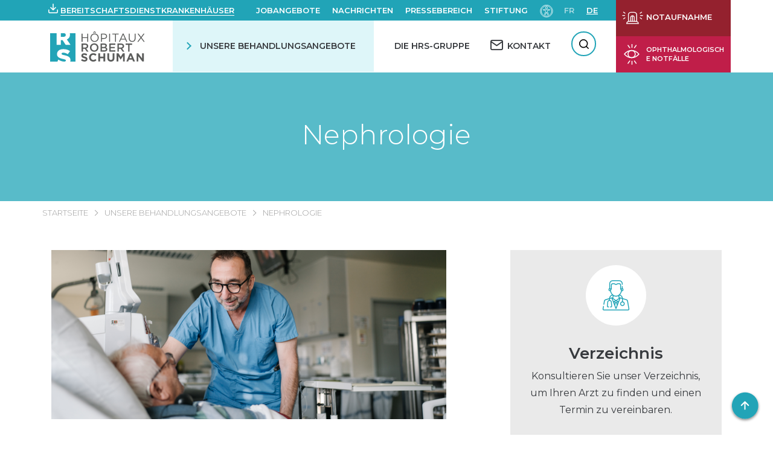

--- FILE ---
content_type: text/html; charset=UTF-8
request_url: https://www.hopitauxschuman.lu/de/unsere-behandlungsangebote/nephrologie/
body_size: 38255
content:
<!DOCTYPE html><html
lang=de-DE dir=ltr><head><meta
charset="UTF-8"><meta
name="viewport" content="width=device-width, initial-scale=1"><title>Néphrologie | Hôpitaux Robert Schuman</title><link
rel=pingback href><link
href="https://fonts.googleapis.com/css?family=Montserrat:300,400,500,600,700" rel=stylesheet> <script>var WP = {
            "domain": "www.hopitauxschuman.lu",
            "externalinkMessage": "Warnung! Sie verlassen die HRS-Website und werden auf eine externe Seite weitergeleitet.",
            "externalinkMessageADMS": "Sie werden zu Acteur de ma santé (meine Gesundheit und ich) weitergeleitet. Es handelt sich um die Plattform der Hôpitaux Robert Schuman, die der Gesundheitsaufklärung gewidmet ist."
        };</script> <meta
name='robots' content='index, follow, max-image-preview:large, max-snippet:-1, max-video-preview:-1'><style>img:is([sizes="auto" i], [sizes^="auto," i]) { contain-intrinsic-size: 3000px 1500px }</style><link
rel=alternate href=https://www.hopitauxschuman.lu/fr/unsere-behandlungsangebote/nephrologie/ hreflang=fr><link
rel=alternate href=https://www.hopitauxschuman.lu/de/unsere-behandlungsangebote/nephrologie/ hreflang=de><!-- This site is optimized with the Yoast SEO plugin v25.4 - https://yoast.com/wordpress/plugins/seo/ --><meta
name="description" content="Le Centre de néphrologie a pour mission essentielle de prendre soin des patients souffrant d’affections rénales aiguës ou chroniques."><link
rel=canonical href=https://www.hopitauxschuman.lu/de/unsere-behandlungsangebote/nephrologie/ ><meta
property="og:locale" content="de_DE"><meta
property="og:locale:alternate" content="fr_FR"><meta
property="og:type" content="article"><meta
property="og:title" content="Néphrologie | Hôpitaux Robert Schuman"><meta
property="og:description" content="Le Centre de néphrologie a pour mission essentielle de prendre soin des patients souffrant d’affections rénales aiguës ou chroniques."><meta
property="og:url" content="https://www.hopitauxschuman.lu/de/unsere-behandlungsangebote/nephrologie/"><meta
property="og:site_name" content="HÔPITAUX ROBERT SCHUMAN"><meta
property="article:modified_time" content="2025-04-30T11:31:07+00:00"><meta
property="og:image" content="https://www.hopitauxschuman.lu/wp-content/uploads/2023/11/nephrologie-654x280.png"><meta
name="twitter:card" content="summary_large_image"><meta
name="twitter:label1" content="Geschätzte Lesezeit"><meta
name="twitter:data1" content="2 Minuten"> <script type=application/ld+json class=yoast-schema-graph>{"@context":"https://schema.org","@graph":[{"@type":"WebPage","@id":"https://www.hopitauxschuman.lu/de/unsere-behandlungsangebote/nephrologie/","url":"https://www.hopitauxschuman.lu/de/unsere-behandlungsangebote/nephrologie/","name":"Néphrologie | Hôpitaux Robert Schuman","isPartOf":{"@id":"https://www.hopitauxschuman.lu/de/#website"},"primaryImageOfPage":{"@id":"https://www.hopitauxschuman.lu/de/unsere-behandlungsangebote/nephrologie/#primaryimage"},"image":{"@id":"https://www.hopitauxschuman.lu/de/unsere-behandlungsangebote/nephrologie/#primaryimage"},"thumbnailUrl":"https://www.hopitauxschuman.lu/wp-content/uploads/2023/11/nephrologie-654x280.png","datePublished":"2020-09-24T15:02:29+00:00","dateModified":"2025-04-30T11:31:07+00:00","description":"Le Centre de néphrologie a pour mission essentielle de prendre soin des patients souffrant d’affections rénales aiguës ou chroniques.","breadcrumb":{"@id":"https://www.hopitauxschuman.lu/de/unsere-behandlungsangebote/nephrologie/#breadcrumb"},"inLanguage":"de","potentialAction":[{"@type":"ReadAction","target":["https://www.hopitauxschuman.lu/de/unsere-behandlungsangebote/nephrologie/"]}]},{"@type":"ImageObject","inLanguage":"de","@id":"https://www.hopitauxschuman.lu/de/unsere-behandlungsangebote/nephrologie/#primaryimage","url":"https://www.hopitauxschuman.lu/wp-content/uploads/2023/11/nephrologie-654x280.png","contentUrl":"https://www.hopitauxschuman.lu/wp-content/uploads/2023/11/nephrologie-654x280.png"},{"@type":"BreadcrumbList","@id":"https://www.hopitauxschuman.lu/de/unsere-behandlungsangebote/nephrologie/#breadcrumb","itemListElement":[{"@type":"ListItem","position":1,"name":"Accueil","item":"https://www.hopitauxschuman.lu/de/"},{"@type":"ListItem","position":2,"name":"Nephrologie"}]},{"@type":"WebSite","@id":"https://www.hopitauxschuman.lu/de/#website","url":"https://www.hopitauxschuman.lu/de/","name":"HÔPITAUX ROBERT SCHUMAN","description":"Un site utilisant WordPress","potentialAction":[{"@type":"SearchAction","target":{"@type":"EntryPoint","urlTemplate":"https://www.hopitauxschuman.lu/de/?s={search_term_string}"},"query-input":{"@type":"PropertyValueSpecification","valueRequired":true,"valueName":"search_term_string"}}],"inLanguage":"de"}]}</script> <!-- / Yoast SEO plugin. --><link
rel=dns-prefetch href=//cdnjs.cloudflare.com><link
rel=stylesheet href="https://www.hopitauxschuman.lu/?w3tc_minify=a5ff7.css" media=all><style id=classic-theme-styles-inline-css>/*! This file is auto-generated */
.wp-block-button__link{color:#fff;background-color:#32373c;border-radius:9999px;box-shadow:none;text-decoration:none;padding:calc(.667em + 2px) calc(1.333em + 2px);font-size:1.125em}.wp-block-file__button{background:#32373c;color:#fff;text-decoration:none}</style><style id=global-styles-inline-css>/*<![CDATA[*/:root{--wp--preset--aspect-ratio--square: 1;--wp--preset--aspect-ratio--4-3: 4/3;--wp--preset--aspect-ratio--3-4: 3/4;--wp--preset--aspect-ratio--3-2: 3/2;--wp--preset--aspect-ratio--2-3: 2/3;--wp--preset--aspect-ratio--16-9: 16/9;--wp--preset--aspect-ratio--9-16: 9/16;--wp--preset--color--black: #000000;--wp--preset--color--cyan-bluish-gray: #abb8c3;--wp--preset--color--white: #ffffff;--wp--preset--color--pale-pink: #f78da7;--wp--preset--color--vivid-red: #cf2e2e;--wp--preset--color--luminous-vivid-orange: #ff6900;--wp--preset--color--luminous-vivid-amber: #fcb900;--wp--preset--color--light-green-cyan: #7bdcb5;--wp--preset--color--vivid-green-cyan: #00d084;--wp--preset--color--pale-cyan-blue: #8ed1fc;--wp--preset--color--vivid-cyan-blue: #0693e3;--wp--preset--color--vivid-purple: #9b51e0;--wp--preset--gradient--vivid-cyan-blue-to-vivid-purple: linear-gradient(135deg,rgba(6,147,227,1) 0%,rgb(155,81,224) 100%);--wp--preset--gradient--light-green-cyan-to-vivid-green-cyan: linear-gradient(135deg,rgb(122,220,180) 0%,rgb(0,208,130) 100%);--wp--preset--gradient--luminous-vivid-amber-to-luminous-vivid-orange: linear-gradient(135deg,rgba(252,185,0,1) 0%,rgba(255,105,0,1) 100%);--wp--preset--gradient--luminous-vivid-orange-to-vivid-red: linear-gradient(135deg,rgba(255,105,0,1) 0%,rgb(207,46,46) 100%);--wp--preset--gradient--very-light-gray-to-cyan-bluish-gray: linear-gradient(135deg,rgb(238,238,238) 0%,rgb(169,184,195) 100%);--wp--preset--gradient--cool-to-warm-spectrum: linear-gradient(135deg,rgb(74,234,220) 0%,rgb(151,120,209) 20%,rgb(207,42,186) 40%,rgb(238,44,130) 60%,rgb(251,105,98) 80%,rgb(254,248,76) 100%);--wp--preset--gradient--blush-light-purple: linear-gradient(135deg,rgb(255,206,236) 0%,rgb(152,150,240) 100%);--wp--preset--gradient--blush-bordeaux: linear-gradient(135deg,rgb(254,205,165) 0%,rgb(254,45,45) 50%,rgb(107,0,62) 100%);--wp--preset--gradient--luminous-dusk: linear-gradient(135deg,rgb(255,203,112) 0%,rgb(199,81,192) 50%,rgb(65,88,208) 100%);--wp--preset--gradient--pale-ocean: linear-gradient(135deg,rgb(255,245,203) 0%,rgb(182,227,212) 50%,rgb(51,167,181) 100%);--wp--preset--gradient--electric-grass: linear-gradient(135deg,rgb(202,248,128) 0%,rgb(113,206,126) 100%);--wp--preset--gradient--midnight: linear-gradient(135deg,rgb(2,3,129) 0%,rgb(40,116,252) 100%);--wp--preset--font-size--small: 13px;--wp--preset--font-size--medium: 20px;--wp--preset--font-size--large: 36px;--wp--preset--font-size--x-large: 42px;--wp--preset--spacing--20: 0.44rem;--wp--preset--spacing--30: 0.67rem;--wp--preset--spacing--40: 1rem;--wp--preset--spacing--50: 1.5rem;--wp--preset--spacing--60: 2.25rem;--wp--preset--spacing--70: 3.38rem;--wp--preset--spacing--80: 5.06rem;--wp--preset--shadow--natural: 6px 6px 9px rgba(0, 0, 0, 0.2);--wp--preset--shadow--deep: 12px 12px 50px rgba(0, 0, 0, 0.4);--wp--preset--shadow--sharp: 6px 6px 0px rgba(0, 0, 0, 0.2);--wp--preset--shadow--outlined: 6px 6px 0px -3px rgba(255, 255, 255, 1), 6px 6px rgba(0, 0, 0, 1);--wp--preset--shadow--crisp: 6px 6px 0px rgba(0, 0, 0, 1);}:where(.is-layout-flex){gap: 0.5em;}:where(.is-layout-grid){gap: 0.5em;}body .is-layout-flex{display: flex;}.is-layout-flex{flex-wrap: wrap;align-items: center;}.is-layout-flex > :is(*, div){margin: 0;}body .is-layout-grid{display: grid;}.is-layout-grid > :is(*, div){margin: 0;}:where(.wp-block-columns.is-layout-flex){gap: 2em;}:where(.wp-block-columns.is-layout-grid){gap: 2em;}:where(.wp-block-post-template.is-layout-flex){gap: 1.25em;}:where(.wp-block-post-template.is-layout-grid){gap: 1.25em;}.has-black-color{color: var(--wp--preset--color--black) !important;}.has-cyan-bluish-gray-color{color: var(--wp--preset--color--cyan-bluish-gray) !important;}.has-white-color{color: var(--wp--preset--color--white) !important;}.has-pale-pink-color{color: var(--wp--preset--color--pale-pink) !important;}.has-vivid-red-color{color: var(--wp--preset--color--vivid-red) !important;}.has-luminous-vivid-orange-color{color: var(--wp--preset--color--luminous-vivid-orange) !important;}.has-luminous-vivid-amber-color{color: var(--wp--preset--color--luminous-vivid-amber) !important;}.has-light-green-cyan-color{color: var(--wp--preset--color--light-green-cyan) !important;}.has-vivid-green-cyan-color{color: var(--wp--preset--color--vivid-green-cyan) !important;}.has-pale-cyan-blue-color{color: var(--wp--preset--color--pale-cyan-blue) !important;}.has-vivid-cyan-blue-color{color: var(--wp--preset--color--vivid-cyan-blue) !important;}.has-vivid-purple-color{color: var(--wp--preset--color--vivid-purple) !important;}.has-black-background-color{background-color: var(--wp--preset--color--black) !important;}.has-cyan-bluish-gray-background-color{background-color: var(--wp--preset--color--cyan-bluish-gray) !important;}.has-white-background-color{background-color: var(--wp--preset--color--white) !important;}.has-pale-pink-background-color{background-color: var(--wp--preset--color--pale-pink) !important;}.has-vivid-red-background-color{background-color: var(--wp--preset--color--vivid-red) !important;}.has-luminous-vivid-orange-background-color{background-color: var(--wp--preset--color--luminous-vivid-orange) !important;}.has-luminous-vivid-amber-background-color{background-color: var(--wp--preset--color--luminous-vivid-amber) !important;}.has-light-green-cyan-background-color{background-color: var(--wp--preset--color--light-green-cyan) !important;}.has-vivid-green-cyan-background-color{background-color: var(--wp--preset--color--vivid-green-cyan) !important;}.has-pale-cyan-blue-background-color{background-color: var(--wp--preset--color--pale-cyan-blue) !important;}.has-vivid-cyan-blue-background-color{background-color: var(--wp--preset--color--vivid-cyan-blue) !important;}.has-vivid-purple-background-color{background-color: var(--wp--preset--color--vivid-purple) !important;}.has-black-border-color{border-color: var(--wp--preset--color--black) !important;}.has-cyan-bluish-gray-border-color{border-color: var(--wp--preset--color--cyan-bluish-gray) !important;}.has-white-border-color{border-color: var(--wp--preset--color--white) !important;}.has-pale-pink-border-color{border-color: var(--wp--preset--color--pale-pink) !important;}.has-vivid-red-border-color{border-color: var(--wp--preset--color--vivid-red) !important;}.has-luminous-vivid-orange-border-color{border-color: var(--wp--preset--color--luminous-vivid-orange) !important;}.has-luminous-vivid-amber-border-color{border-color: var(--wp--preset--color--luminous-vivid-amber) !important;}.has-light-green-cyan-border-color{border-color: var(--wp--preset--color--light-green-cyan) !important;}.has-vivid-green-cyan-border-color{border-color: var(--wp--preset--color--vivid-green-cyan) !important;}.has-pale-cyan-blue-border-color{border-color: var(--wp--preset--color--pale-cyan-blue) !important;}.has-vivid-cyan-blue-border-color{border-color: var(--wp--preset--color--vivid-cyan-blue) !important;}.has-vivid-purple-border-color{border-color: var(--wp--preset--color--vivid-purple) !important;}.has-vivid-cyan-blue-to-vivid-purple-gradient-background{background: var(--wp--preset--gradient--vivid-cyan-blue-to-vivid-purple) !important;}.has-light-green-cyan-to-vivid-green-cyan-gradient-background{background: var(--wp--preset--gradient--light-green-cyan-to-vivid-green-cyan) !important;}.has-luminous-vivid-amber-to-luminous-vivid-orange-gradient-background{background: var(--wp--preset--gradient--luminous-vivid-amber-to-luminous-vivid-orange) !important;}.has-luminous-vivid-orange-to-vivid-red-gradient-background{background: var(--wp--preset--gradient--luminous-vivid-orange-to-vivid-red) !important;}.has-very-light-gray-to-cyan-bluish-gray-gradient-background{background: var(--wp--preset--gradient--very-light-gray-to-cyan-bluish-gray) !important;}.has-cool-to-warm-spectrum-gradient-background{background: var(--wp--preset--gradient--cool-to-warm-spectrum) !important;}.has-blush-light-purple-gradient-background{background: var(--wp--preset--gradient--blush-light-purple) !important;}.has-blush-bordeaux-gradient-background{background: var(--wp--preset--gradient--blush-bordeaux) !important;}.has-luminous-dusk-gradient-background{background: var(--wp--preset--gradient--luminous-dusk) !important;}.has-pale-ocean-gradient-background{background: var(--wp--preset--gradient--pale-ocean) !important;}.has-electric-grass-gradient-background{background: var(--wp--preset--gradient--electric-grass) !important;}.has-midnight-gradient-background{background: var(--wp--preset--gradient--midnight) !important;}.has-small-font-size{font-size: var(--wp--preset--font-size--small) !important;}.has-medium-font-size{font-size: var(--wp--preset--font-size--medium) !important;}.has-large-font-size{font-size: var(--wp--preset--font-size--large) !important;}.has-x-large-font-size{font-size: var(--wp--preset--font-size--x-large) !important;}
:where(.wp-block-post-template.is-layout-flex){gap: 1.25em;}:where(.wp-block-post-template.is-layout-grid){gap: 1.25em;}
:where(.wp-block-columns.is-layout-flex){gap: 2em;}:where(.wp-block-columns.is-layout-grid){gap: 2em;}
:root :where(.wp-block-pullquote){font-size: 1.5em;line-height: 1.6;}/*]]>*/</style><link
rel=stylesheet href="https://www.hopitauxschuman.lu/?w3tc_minify=f0aff.css" media=all><link
rel=stylesheet id=select2-css href='https://cdnjs.cloudflare.com/ajax/libs/select2/4.0.6-rc.0/css/select2.min.css?ver=6.8.1' type=text/css media=all><link
rel=stylesheet id=swiper-css-css href='https://cdnjs.cloudflare.com/ajax/libs/Swiper/4.5.0/css/swiper.min.css?ver=6.8.1' type=text/css media=all><link
rel=stylesheet href="https://www.hopitauxschuman.lu/?w3tc_minify=d5750.css" media=all> <script src="https://www.hopitauxschuman.lu/wp-includes/js/jquery/jquery.min.js?ver=3.7.1" id=jquery-core-js></script> <script src="https://www.hopitauxschuman.lu/wp-includes/js/jquery/jquery-migrate.min.js?ver=3.4.1" id=jquery-migrate-js></script> <script src="https://www.hopitauxschuman.lu/wp-includes/js/dist/hooks.min.js?ver=4d63a3d491d11ffd8ac6" id=wp-hooks-js></script> <script src="https://www.hopitauxschuman.lu/wp-includes/js/dist/i18n.min.js?ver=5e580eb46a90c2b997e6" id=wp-i18n-js></script> <script id=wp-i18n-js-after>wp.i18n.setLocaleData( { 'text direction\u0004ltr': [ 'ltr' ] } );</script> <script src="https://www.hopitauxschuman.lu/wp-includes/js/jquery/ui/core.min.js?ver=1.13.3" id=jquery-ui-core-js></script> <script src="https://www.hopitauxschuman.lu/wp-includes/js/jquery/ui/mouse.min.js?ver=1.13.3" id=jquery-ui-mouse-js></script> <script src="https://www.hopitauxschuman.lu/wp-includes/js/jquery/ui/sortable.min.js?ver=1.13.3" id=jquery-ui-sortable-js></script> <script src="https://www.hopitauxschuman.lu/wp-includes/js/jquery/ui/datepicker.min.js?ver=1.13.3" id=jquery-ui-datepicker-js></script> <script id=jquery-ui-datepicker-js-after>jQuery(function(jQuery){jQuery.datepicker.setDefaults({"closeText":"Schlie\u00dfen","currentText":"Heute","monthNames":["Januar","Februar","M\u00e4rz","April","Mai","Juni","Juli","August","September","Oktober","November","Dezember"],"monthNamesShort":["Jan.","Feb.","M\u00e4rz","Apr.","Mai","Juni","Juli","Aug.","Sep.","Okt.","Nov.","Dez."],"nextText":"Weiter","prevText":"Vorherige","dayNames":["Sonntag","Montag","Dienstag","Mittwoch","Donnerstag","Freitag","Samstag"],"dayNamesShort":["So.","Mo.","Di.","Mi.","Do.","Fr.","Sa."],"dayNamesMin":["S","M","D","M","D","F","S"],"dateFormat":"d MM yy","firstDay":1,"isRTL":false});});</script> <script src="https://www.hopitauxschuman.lu/wp-includes/js/jquery/ui/resizable.min.js?ver=1.13.3" id=jquery-ui-resizable-js></script> <script src="https://www.hopitauxschuman.lu/wp-includes/js/jquery/ui/draggable.min.js?ver=1.13.3" id=jquery-ui-draggable-js></script> <script src="https://www.hopitauxschuman.lu/wp-includes/js/jquery/ui/controlgroup.min.js?ver=1.13.3" id=jquery-ui-controlgroup-js></script> <script src="https://www.hopitauxschuman.lu/wp-includes/js/jquery/ui/checkboxradio.min.js?ver=1.13.3" id=jquery-ui-checkboxradio-js></script> <script src="https://www.hopitauxschuman.lu/wp-includes/js/jquery/ui/button.min.js?ver=1.13.3" id=jquery-ui-button-js></script> <script src="https://www.hopitauxschuman.lu/wp-includes/js/jquery/ui/dialog.min.js?ver=1.13.3" id=jquery-ui-dialog-js></script> <script id=events-manager-js-extra>var EM = {"ajaxurl":"https:\/\/www.hopitauxschuman.lu\/wp-admin\/admin-ajax.php","locationajaxurl":"https:\/\/www.hopitauxschuman.lu\/wp-admin\/admin-ajax.php?action=locations_search","firstDay":"1","locale":"de","dateFormat":"yy-mm-dd","ui_css":"https:\/\/www.hopitauxschuman.lu\/wp-content\/plugins\/events-manager\/includes\/css\/jquery-ui\/build.min.css","show24hours":"1","is_ssl":"1","autocomplete_limit":"10","calendar":{"breakpoints":{"small":560,"medium":908,"large":false}},"phone":"","datepicker":{"format":"d\/m\/Y","locale":"fr"},"search":{"breakpoints":{"small":650,"medium":850,"full":false}},"url":"https:\/\/www.hopitauxschuman.lu\/wp-content\/plugins\/events-manager","assets":{"input.em-uploader":{"js":{"em-uploader":{"url":"https:\/\/www.hopitauxschuman.lu\/wp-content\/plugins\/events-manager\/includes\/js\/em-uploader.js?v=7.0.4","event":"em_uploader_ready"}}},".em-recurrence-sets, .em-timezone":{"js":{"luxon":{"url":"luxon\/luxon.js?v=7.0.4","event":"em_luxon_ready"}}},".em-booking-form, #em-booking-form, .em-booking-recurring, .em-event-booking-form":{"js":{"em-bookings":{"url":"https:\/\/www.hopitauxschuman.lu\/wp-content\/plugins\/events-manager\/includes\/js\/bookingsform.js?v=7.0.4","event":"em_booking_form_js_loaded"}}}},"cached":"1","bookingInProgress":"Bitte warte, w\u00e4hrend die Buchung abgeschickt wird.","tickets_save":"Ticket speichern","bookingajaxurl":"https:\/\/www.hopitauxschuman.lu\/wp-admin\/admin-ajax.php","bookings_export_save":"Buchungen exportieren","bookings_settings_save":"Einstellungen speichern","booking_delete":"Bist du dir sicher, dass du es l\u00f6schen m\u00f6chtest?","booking_offset":"30","bookings":{"submit_button":{"text":{"default":"Envoyer","free":"Envoyer","payment":"Envoyer","processing":"Processing ..."}},"update_listener":""},"bb_full":"Complet","bb_book":"R\u00e9servez maintenant","bb_booking":"R\u00e9servation ...","bb_booked":"R\u00e9servation soumis","bb_error":"R\u00e9servation erreur. R\u00e9essayer?","bb_cancel":"Annuler","bb_canceling":"Annuler...","bb_cancelled":"Annul\u00e9","bb_cancel_error":"Annulation erreur. R\u00e9essayer?","txt_search":"Recherche","txt_searching":"Suche...","txt_loading":"Wird geladen\u00a0\u2026","cache":"1","api_nonce":"36d6c2bef2","attendance_api_url":"https:\/\/www.hopitauxschuman.lu\/wp-json\/events-manager\/v1\/attendance"};</script> <script src="https://www.hopitauxschuman.lu/wp-content/plugins/events-manager/includes/js/events-manager.js?ver=7.0.4" id=events-manager-js></script> <script src="https://www.hopitauxschuman.lu/wp-content/plugins/events-manager/includes/external/flatpickr/l10n/fr.js?ver=7.0.4" id=em-flatpickr-localization-js></script> <script src="https://www.hopitauxschuman.lu/wp-content/plugins/events-manager-pro/includes/js/events-manager-pro.js?ver=3.6.2" id=events-manager-pro-js></script> <script src="https://www.hopitauxschuman.lu/wp-content/plugins/advanced-custom-fields-pro/assets/build/js/acf.min.js?ver=6.4.2" id=acf-js></script> <script src="https://www.hopitauxschuman.lu/wp-includes/js/dist/dom-ready.min.js?ver=f77871ff7694fffea381" id=wp-dom-ready-js></script> <script id=wp-a11y-js-translations>( function( domain, translations ) {
	var localeData = translations.locale_data[ domain ] || translations.locale_data.messages;
	localeData[""].domain = domain;
	wp.i18n.setLocaleData( localeData, domain );
} )( "default", {"translation-revision-date":"2025-06-25 15:24:19+0000","generator":"GlotPress\/4.0.1","domain":"messages","locale_data":{"messages":{"":{"domain":"messages","plural-forms":"nplurals=2; plural=n != 1;","lang":"de"},"Notifications":["Benachrichtigungen"]}},"comment":{"reference":"wp-includes\/js\/dist\/a11y.js"}} );</script> <script src="https://www.hopitauxschuman.lu/wp-includes/js/dist/a11y.min.js?ver=3156534cc54473497e14" id=wp-a11y-js></script> <script src="https://www.hopitauxschuman.lu/wp-content/plugins/advanced-custom-fields-pro/assets/build/js/acf-input.min.js?ver=6.4.2" id=acf-input-js></script> <script src="https://www.hopitauxschuman.lu/wp-content/plugins/ACF-Conditional-Taxonomy-Rules-master/includes/input_conditional_taxonomy.js?ver=3.0.0" id=acf-input-conditional-taxonomy-js></script> <link
rel=https://api.w.org/ href=https://www.hopitauxschuman.lu/wp-json/ ><link
rel=alternate title=JSON type=application/json href=https://www.hopitauxschuman.lu/wp-json/wp/v2/smt/40297><link
rel=EditURI type=application/rsd+xml title=RSD href=https://www.hopitauxschuman.lu/xmlrpc.php?rsd><meta
name="generator" content="WordPress 6.8.1"><link
rel=shortlink href='https://www.hopitauxschuman.lu/?p=40297'><link
rel=alternate title="oEmbed (JSON)" type=application/json+oembed href="https://www.hopitauxschuman.lu/wp-json/oembed/1.0/embed?url=https%3A%2F%2Fwww.hopitauxschuman.lu%2Fde%2Funsere-behandlungsangebote%2Fnephrologie%2F"><link
rel=alternate title="oEmbed (XML)" type=text/xml+oembed href="https://www.hopitauxschuman.lu/wp-json/oembed/1.0/embed?url=https%3A%2F%2Fwww.hopitauxschuman.lu%2Fde%2Funsere-behandlungsangebote%2Fnephrologie%2F&#038;format=xml"><style>/*<![CDATA[*/.em-coupon-message { display:inline-block; margin:5px 0 0; }
			.em-coupon-success { color:green; }
			.em-coupon-error { color:red; }
			.em-cart-coupons-form .em-coupon-message{ margin:0 20px 0 0; }
			.em-coupon-error .em-icon {
				background-color: red;
				-webkit-mask-image: var(--icon-cross-circle);
				mask-image: var(--icon-cross-circle);
			}
			.em-coupon-success .em-icon {
				background-color: green;
				-webkit-mask-image: var(--icon-checkmark-circle);
				mask-image: var(--icon-checkmark-circle);
			}
			.em-coupon-code.loading {
				background: var(--icon-spinner) calc(100% - 10px) 50% no-repeat;
				background-size: 20px;
			}/*]]>*/</style><link
rel=icon href=https://www.hopitauxschuman.lu/wp-content/uploads/2019/04/cropped-favicon_hrs-150x150.png sizes=32x32><link
rel=icon href=https://www.hopitauxschuman.lu/wp-content/uploads/2019/04/cropped-favicon_hrs-300x300.png sizes=192x192><link
rel=apple-touch-icon href=https://www.hopitauxschuman.lu/wp-content/uploads/2019/04/cropped-favicon_hrs-300x300.png><meta
name="msapplication-TileImage" content="https://www.hopitauxschuman.lu/wp-content/uploads/2019/04/cropped-favicon_hrs-300x300.png"><style id=wp-custom-css>#accessconfig {
	margin: 0;
}</style><!-- Google Tag Manager --> <script>(function(w,d,s,l,i){w[l]=w[l]||[];w[l].push({'gtm.start':
new Date().getTime(),event:'gtm.js'});var f=d.getElementsByTagName(s)[0],
j=d.createElement(s),dl=l!='dataLayer'?'&l='+l:'';j.async=true;j.src=
'https://www.googletagmanager.com/gtm.js?id='+i+dl;f.parentNode.insertBefore(j,f);
})(window,document,'script','dataLayer','GTM-PGRNNLN');</script> <!-- End Google Tag Manager --></head><body
class="wp-singular smt-template-default single single-smt postid-40297 wp-theme-hrs" id=body>
<!-- Google Tag Manager (noscript) -->
<noscript><iframe
src="https://www.googletagmanager.com/ns.html?id=GTM-PGRNNLN"
height=0 width=0 style=display:none;visibility:hidden></iframe></noscript>
<!-- End Google Tag Manager (noscript) --><div
tabindex=-1 id=access-focus-wrapper style=display:none;><div
class=access-container role=region aria-label="Options d'accessibilités">
<button
id=access-control class=access-item lang=de aria-label="Öffnen d&#039;Accessibilitéit Panel">
<span
class=access-item-left>
<span
class=access-title aria-label="Öffnen d&#039;Accessibilitéit Panel">
Öffnen d&#039;Accessibilitéit Panel </span>
</span>
<span
class=access-icon aria-hidden=true>
<svg
width=26 height=27 xmlns=http://www.w3.org/2000/svg aria-hidden=true>
<g
class=no-fill fill=none fill-rule=evenodd>
<path
d="M4.498 24.3v-.872H1.5v-1.37h2.716v-.872H1.5v-1.27h3v-.872H.542V24.3h3.955zm1.909 0v-3.695L9.183 24.3h.95v-5.256h-.95v3.695l-2.776-3.695H5.45V24.3h.957zm7.21 0v-4.383h1.682v-.873h-4.314v.873h1.683V24.3h.948zm6.421 0v-.872H17.04v-1.37h2.716v-.872H17.04v-1.27h3v-.872h-3.956V24.3h3.955zm1.84 0v-1.767h1.017l1.24 1.767h1.086l-1.316-1.867c.757-.237 1.27-.849 1.27-1.644 0-1.025-.842-1.745-1.966-1.745H20.92V24.3h.957zm1.224-2.647h-1.224v-1.729h1.224c.65 0 1.101.33 1.101.865 0 .535-.451.864-1.101.864z"
fill=#000 fill-rule=nonzero></path>
<path
class=no-fill fill=none d="M18.9 1v6.3a2.7 2.7 0 01-2.7 2.7H5.4h0" stroke=#000
stroke-width=1.5 stroke-linecap=round stroke-linejoin=round></path>
<path
fill=none stroke=#000 stroke-width=1.5 stroke-linecap=round
stroke-linejoin=round d="M8.1 12.7L5.4 10l2.7-2.7"></path>
</g>
</svg>
</span>
</button></div></div> <script>jQuery(document).ready(function($) {
            $('#access-focus-wrapper').show();
            $('#access-control').on('click', function() {
                $('body').addClass('a42-ac-active');
                $('#a42-ac').show();
                $('#a42-ac .a42-ac-close').focus();

                if ($('.a42-ac-overlay').length === 0) {
                    $('body').append('<div class=a42-ac-overlay></div>');
                }

                if ($('body').hasClass('a42-ac-active')) {
                    $('#access-control').blur();

                    $('.a42-ac-close').on('click', function() {
                        $('body').removeClass('a42-ac-active');
                        $('#a42-ac').hide();
                        $('.a42-ac-overlay').remove();
                    });
                }
            });
        });</script> <header
role=banner><div
class=wrapper><div
class=row><div
class="col10 nogutter"><nav
role=navigation id=menu class=wrapper_top_menu
aria-label=Schnellnavigationsmenü><div
class="hopitauxGarde hasIcon ico-download hasDropdown" tabindex=0 role=button>
<a
role=button tabindex=-1 title="Les hôpitaux de garde" target=_blank rel=noopener  href=# >Bereitschaftsdienstkrankenhäuser</a><div
class=hopitauxGarde-menu>
<a
class=download target=_blank
aria-label="PDF herunterladen"
href=https://www.hopitauxschuman.lu/wp-content/uploads/2025/05/Garde-2025-HK-CHL-garde-parallele-VF-Teams-25-11-2024.pdf>PDF herunterladen</a><a
class=accessibility target=_blank
aria-label=Barrierefreiheit
href=https://www.hopitauxschuman.lu/fr/accessibilite-hopitaux-de-garde/ >Barrierefreiheit</a></div></div><ul
id=top-menu><li
id=menu-item-31155 class="hasIcon ico-download menu-item menu-item-type-custom menu-item-object-custom menu-item-31155"><a
target=_blank href=https://www.hopitauxschuman.lu/wp-content/uploads/2025/05/Garde-2025-HK-CHL-garde-parallele-VF-Teams-25-11-2024.pdf aria-label=Notdienst-Krankenhäuser>Notdienst-Krankenhäuser</a></li>
<li
id=menu-item-31731 class="hide-on-tablet menu-item menu-item-type-post_type menu-item-object-page menu-item-31731"><a
href=https://www.hopitauxschuman.lu/de/unsere-jobangebote/ aria-label=Jobangebote>Jobangebote</a></li>
<li
id=menu-item-280941 class="hide-on-tablet menu-item menu-item-type-post_type menu-item-object-page menu-item-280941"><a
href=https://www.hopitauxschuman.lu/de/nachrichten-und-veranstaltungen/ aria-label=Nachrichten>Nachrichten</a></li>
<li
id=menu-item-31846 class="hide-on-tablet menu-item menu-item-type-post_type menu-item-object-page menu-item-31846"><a
href=https://www.hopitauxschuman.lu/de/die-hrs-gruppe/presse/allgemeine-informationen/ aria-label=Pressebereich>Pressebereich</a></li>
<li
id=menu-item-268317 class="hide-on-tablet menu-item menu-item-type-custom menu-item-object-custom menu-item-268317"><a
target=_blank href=https://fhrs.lu/lu/ aria-label=Stiftung>Stiftung</a></li>
<li
id=menu-item-301438 class="menu-item menu-item-type-custom menu-item-object-custom menu-item-301438"><div
id=accessconfig data-accessconfig-buttonname="Version accessible" data-accessconfig-params='{ "Prefix" : "a42-ac", "ContainerClass" : "","ModalCloseButton" : "","ModalTitle" : "","FormFieldset" : "","FormFieldsetLegend" : "","FormRadio" : ""}'></div></li></ul><ul
id=menu_lang>
<li
class="lang-item lang-item-2 lang-item-fr lang-item-first"><a
lang=fr-FR hreflang=fr-FR href=https://www.hopitauxschuman.lu/fr/unsere-behandlungsangebote/nephrologie/ >fr</a></li>
<li
class="lang-item lang-item-531 lang-item-de current-lang"><a
lang=de-DE hreflang=de-DE href=https://www.hopitauxschuman.lu/de/unsere-behandlungsangebote/nephrologie/ aria-current=true>de</a></li></ul></nav><div
class="wrapper_logo de">
<a
href=https://www.hopitauxschuman.lu/de/ id=logo
aria-label="Hôpitaux Robert Schuman Hôpitaux Robert Schuman">
<img
tabindex=-1 alt="Hôpitaux Robert Schuman"
aria-label="Hôpitaux Robert Schuman"
src=https://www.hopitauxschuman.lu/wp-content/themes/hrs/img/logo_hrs.svg>
</a><div
class=align-right id=rechercher><nav
class=menu-autre-menu-accueil-de-container aria-label=Navigationsmenü><ul><li
id=menu-item-31734 class="smt menu-item menu-item-type-post_type menu-item-object-page menu-item-31734"><a
href=https://www.hopitauxschuman.lu/de/unsere-behandlungsangebote/ aria-label="Unsere Behandlungsangebote">Unsere Behandlungsangebote</a></li>
<li
id=menu-item-31735 class="menu-item menu-item-type-custom menu-item-object-custom menu-item-31735"><a
href=https://www.hopitauxschuman.lu/de/die-hrs-gruppe/uber-uns/die-hopitaux-robert-schuman/ aria-label="Die HRS-Gruppe">Die HRS-Gruppe</a></li></ul></nav>  <a
href=https://www.hopitauxschuman.lu/de/kontakt/ class=contact><i
class=ico-mail></i><span
class=text
style>Kontakt</span></a>
<button
class=search_ico aria-label=Suchen
name=Suchen>
<i
class=ico-search></i>
<span
class=sr-only>Suchen</span>
</button><div
class=search_box><form
action=#>
<label
for=search-box-input class=sr-only>Geben Sie hier Ihre Suche ein</label>
<input
type=text id=search-box-input value
aria-label="Geben Sie hier Ihre Suche ein"
name=search_query
placeholder="Geben Sie hier Ihre Suche ein">
<input
type=submit
aria-label=Bestätigen
aria-labelledby=search-box-input
value=Bestätigen></form></div></div></div></div><div
class="col2 utilities_buttons nogutter">
<a
href=# aria-expanded=false role=button aria-label="Das Navigationsmenü öffnen"
class="menu_mobile_button button only-show-tablet-down" id=menutoggle><span
class=burger-ico></span></a><a
href=# id=a42-ac-button data-accessconfig-button=true class="accessibility button" role=button aria-label="Das Zugänglichkeitspanel öffnen" style=max-height:100%;background:#59bbc9;>
<i
class=ico-accessibility aria-hidden=true style=background:none;></i>
<span
class=sr-only>Das Zugänglichkeitspanel öffnen</span>
</a><a
href=https://www.hopitauxschuman.lu/de/notaufnahme/ aria-label="Die Seite mit den Notfällen öffnen" class="emergency button"><i
class=ico-urgency aria-hidden=true></i>
<span
class=text style="font-size:13px;transform: translateY(-2px);display: inline-block;">Notaufnahme</span>
</a><a
href=https://www.hopitauxschuman.lu/de/ophthalmologische-notfalle/
aria-label="Seite für ophthalmische Notfälle öffnen"
class="emergency_ophtalmo button"><i
class=ico-urgency-ophtalmo aria-hidden=true></i><span
class=text>Ophthalmologische Notfälle</span></a></div></div><div
class="row smt-row only-show-tablet-down"><div
class=col12>
<a
href=https://www.hopitauxschuman.lu/de/unsere-behandlungsangebote/
class=arrow>Unsere Behandlungsangebote</a></div></div></div></header><nav
role=navigation aria-label="Mobiles Navigationsmenü" class=hideondesktop id=menuMobile><section
id=whoAreYouMobile><div
class="wrapper row" role=list><div
class="col12 nogutter" role=listitem><div
class=h2>Wer sind Sie?</div></div>
<a
class="col4 nogutter equalize_col" href=https://www.hopitauxschuman.lu/de/ich-bin-ein-patient-werdende-eltern/ aria-label="Gehe zu Patient/werdende Eltern" role=listitem>
<i
class=ico-pharmacy></i><div
class=h3>Patient/werdende Eltern</div>
</a>
<a
class="col4 nogutter equalize_col" href=https://www.hopitauxschuman.lu/de/ich-bin-ein-profi/ aria-label="Gehe zu Professioneller aus dem Gesundheitsektor" role=listitem>
<i
class=ico-professional></i><div
class=h3>Professioneller aus dem Gesundheitsektor</div>
</a>
<a
class="col4 nogutter equalize_col" href=https://www.hopitauxschuman.lu/de/ich-bin-besucher/ aria-label="Gehe zu Besucher" role=listitem>
<i
class=ico-id-card></i><div
class=h3>Besucher</div>
</a></div></section><div
class="search-mobile col8"><form
id=search-form-modal  action=/ autocomplete=off role=dialog aria-modal=true aria-label="Fenster Suchfelder"><div
class=container><div
class=wrapper_input_search>
<input
type=text name=s value aria-label="Was suchen Sie?" placeholder="Was suchen Sie?" id=search-modal-input>
<button
type=submit class=search_ico aria-label=Suchen name=Suchen><i
class=ico-search></i>
<span
class=sr-only>Suchen</span>
</button></div></div></form></div><div
id=wrapper_top_menu><ul
id=mobilemenu><li
id=menu-item-31782 class="menu-item menu-item-type-post_type menu-item-object-page menu-item-31782"><a
href=https://www.hopitauxschuman.lu/de/unsere-behandlungsangebote/ aria-label="Unsere Behandlungsangebote">Unsere Behandlungsangebote</a></li>
<li
id=menu-item-31783 class="menu-item menu-item-type-post_type menu-item-object-page menu-item-31783"><a
href=https://www.hopitauxschuman.lu/de/notaufnahme/ aria-label=Notaufnahme>Notaufnahme</a></li>
<li
id=menu-item-31784 class="menu-item menu-item-type-post_type menu-item-object-page menu-item-31784"><a
href=https://www.hopitauxschuman.lu/de/die-hrs-gruppe/ aria-label="Die HRS-Gruppe">Die HRS-Gruppe</a></li>
<li
id=menu-item-31786 class="menu-item menu-item-type-post_type menu-item-object-page menu-item-31786"><a
href=https://www.hopitauxschuman.lu/de/einen-termin-vereinbaren-und-verwalten/ aria-label="Einen Termin vereinbaren und verwalten">Einen Termin vereinbaren und verwalten</a></li>
<li
id=menu-item-31788 class="menu-item menu-item-type-post_type menu-item-object-page menu-item-31788"><a
href=https://www.hopitauxschuman.lu/de/nachrichten-und-veranstaltungen/ aria-label="Nachrichten &#038; Veranstaltungen">Nachrichten &#038; Veranstaltungen</a></li>
<li
id=menu-item-31793 class="menu-item menu-item-type-post_type menu-item-object-page menu-item-31793"><a
href=https://www.hopitauxschuman.lu/de/kontakt/ aria-label=Kontakt>Kontakt</a></li>
<li
id=menu-item-31795 class="smalls menu-item menu-item-type-post_type menu-item-object-page menu-item-31795"><a
href=https://www.hopitauxschuman.lu/de/datenschutzerklarung/ aria-label=Datenschutzerklärung>Datenschutzerklärung</a></li>
<li
id=menu-item-31796 class="smalls menu-item menu-item-type-post_type menu-item-object-page menu-item-31796"><a
href=https://www.hopitauxschuman.lu/de/cookie-erklarung/ aria-label=Cookie-Erklärung>Cookie-Erklärung</a></li>
<li
id=menu-item-31797 class="smalls menu-item menu-item-type-post_type menu-item-object-page menu-item-31797"><a
href=https://www.hopitauxschuman.lu/de/rechtshinweis/ aria-label=Rechtshinweis>Rechtshinweis</a></li>
<li
id=menu-item-98296 class="smalls menu-item menu-item-type-post_type menu-item-object-page menu-item-98296"><a
href=https://www.hopitauxschuman.lu/de/erklarung-barrierefreiheit/ aria-label="Erklärung zur Barrierefreiheit">Erklärung zur Barrierefreiheit</a></li></ul><ul
class=langswitcher>
<li
class="lang-item lang-item-2 lang-item-fr lang-item-first"><a
lang=fr-FR hreflang=fr-FR href=https://www.hopitauxschuman.lu/fr/unsere-behandlungsangebote/nephrologie/ >fr</a></li>
<li
class="lang-item lang-item-531 lang-item-de current-lang"><a
lang=de-DE hreflang=de-DE href=https://www.hopitauxschuman.lu/de/unsere-behandlungsangebote/nephrologie/ aria-current=true>de</a></li></ul></div></nav><main
role=main id=contenu><div
class=overlay-hopitauxGarde></div><section
class=backgroundHeader style=background:url();><div
class="wrapper row"><div
class="col12 align-center"><h1 >Nephrologie</h1></div></div></section><section
id=breadcrumb><div
class="wrapper row"><div
class="col12 nogutter"><nav>
<a
href=https://www.hopitauxschuman.lu/de/ >Startseite</a><ul><li
class="page_item page-item-336109"><a
href=https://www.hopitauxschuman.lu/de/accesivel-a-tua-operacao-cirurgica-no-servico-de-pediatria-2/ >Accesivel &#8211; A tua operaçao cirurgica no serviço de pediatria</a></li>
<li
class="page_item page-item-336521"><a
href=https://www.hopitauxschuman.lu/de/accessibilite-flyer-acolhimento-na-dialise/ >Accessibilité &#8211; Flyer &#8211; Acolhimento na Diàlise</a></li>
<li
class="page_item page-item-336455"><a
href=https://www.hopitauxschuman.lu/de/accessibilite-flyer-recommendations-before-your-hospitalisation-cbk/ >Accessibilité &#8211; Flyer &#8211; Recommendations before your hospitalisation (CBK)</a></li>
<li
class="page_item page-item-336461"><a
href=https://www.hopitauxschuman.lu/de/accessibilite-flyer-recommendations-before-your-hospitalisation-cbk-2/ >Accessibilité &#8211; Flyer &#8211; Recommendations before your hospitalisation (CBK)</a></li>
<li
class="page_item page-item-343140"><a
href=https://www.hopitauxschuman.lu/de/accessibilite-flyer-bilan-urodynamique/ >Accessibilité &#8211; Flyer : Bilan urodynamique</a></li>
<li
class="page_item page-item-335916"><a
href=https://www.hopitauxschuman.lu/de/accessibilite-flyer-votre-prothese-prevention-et-controle-fr-de-en-pt/ >Accessibilité &#8211; Flyer : Votre prothèse : prévention et contrôle (FR/DE/EN/PT)</a></li>
<li
class="page_item page-item-336553"><a
href=https://www.hopitauxschuman.lu/de/accessibilite-folheto-informativo-para-os-pacientes-titulares-de-um-acesso-vascular/ >Accessibilité &#8211; FOLHETO INFORMATIVO PARA OS PACIENTES TITULARES DE UM ACESSO VASCULAR</a></li>
<li
class="page_item page-item-336168"><a
href=https://www.hopitauxschuman.lu/de/accessibilite-health-bells-1/ >Accessibilité &#8211; Health Bells 1</a></li>
<li
class="page_item page-item-335827"><a
href=https://www.hopitauxschuman.lu/de/accessibilite-health-bells-10/ >Accessibilité &#8211; Health Bells 10</a></li>
<li
class="page_item page-item-335817"><a
href=https://www.hopitauxschuman.lu/de/accessibilite-health-bells-11/ >Accessibilité &#8211; Health Bells 11</a></li>
<li
class="page_item page-item-335808"><a
href=https://www.hopitauxschuman.lu/de/accessibilite-health-bells-12-geriatrie/ >Accessibilité &#8211; Health Bells 12 &#8211; Gériatrie</a></li>
<li
class="page_item page-item-336166"><a
href=https://www.hopitauxschuman.lu/de/accessibilite-health-bells-2/ >Accessibilité &#8211; Health Bells 2</a></li>
<li
class="page_item page-item-336162"><a
href=https://www.hopitauxschuman.lu/de/accessibilite-health-bells-3/ >Accessibilité &#8211; Health Bells 3</a></li>
<li
class="page_item page-item-336160"><a
href=https://www.hopitauxschuman.lu/de/accessibilite-health-bells-4/ >Accessibilité &#8211; Health Bells 4</a></li>
<li
class="page_item page-item-336158"><a
href=https://www.hopitauxschuman.lu/de/accessibilite-health-bells-5/ >Accessibilité &#8211; Health Bells 5</a></li>
<li
class="page_item page-item-336156"><a
href=https://www.hopitauxschuman.lu/de/accessibilite-health-bells-6/ >Accessibilité &#8211; Health Bells 6</a></li>
<li
class="page_item page-item-336154"><a
href=https://www.hopitauxschuman.lu/de/accessibilite-health-bells-7/ >Accessibilité &#8211; Health Bells 7</a></li>
<li
class="page_item page-item-336152"><a
href=https://www.hopitauxschuman.lu/de/accessibilite-health-bells-8/ >Accessibilité &#8211; Health Bells 8</a></li>
<li
class="page_item page-item-336150"><a
href=https://www.hopitauxschuman.lu/de/accessibilite-health-bells-9/ >Accessibilité &#8211; Health Bells 9</a></li>
<li
class="page_item page-item-336256"><a
href=https://www.hopitauxschuman.lu/de/accessibilite-rapport-annuel-2019/ >Accessibilité &#8211; Rapport annuel 2019</a></li>
<li
class="page_item page-item-336437"><a
href=https://www.hopitauxschuman.lu/de/accessibilite-rapport-annuel-2020/ >Accessibilité &#8211; Rapport annuel 2020</a></li>
<li
class="page_item page-item-336449"><a
href=https://www.hopitauxschuman.lu/de/accessibilite-rapport-annuel-2021/ >Accessibilité &#8211; Rapport annuel 2021</a></li>
<li
class="page_item page-item-336452"><a
href=https://www.hopitauxschuman.lu/de/accessibilite-rapport-annuel-2022/ >Accessibilité &#8211; Rapport annuel 2022</a></li>
<li
class="page_item page-item-335991"><a
href=https://www.hopitauxschuman.lu/de/accessibilite-rapport-annuel-2023/ >Accessibilité &#8211; Rapport annuel 2023</a></li>
<li
class="page_item page-item-336197"><a
href=https://www.hopitauxschuman.lu/de/accessibilite-video-besuch-der-entbindungsstation-barrierefreiheit/ >Accessibilité &#8211; Video &#8211; Besuch der Entbindungsstation (Barrierefreiheit)</a></li>
<li
class="page_item page-item-347651"><a
href=https://www.hopitauxschuman.lu/de/accessibilite-video-prostatakarzinomzentrum-zertifizeierten-zentrum-fir-de-prostate-kriibs/ >Accessibilité &#8211; Vidéo : Prostatakarzinomzentrum &#8211; Zertifizéierten Zentrum fir de Prostate-Kriibs</a></li>
<li
class="page_item page-item-242320"><a
href=https://www.hopitauxschuman.lu/de/accessivle-flyer-transfusao-de-sangue/ >Accessibility &#8211; Blood transfusion</a></li>
<li
class="page_item page-item-331358"><a
href=https://www.hopitauxschuman.lu/de/accessibility-educational-guide-maternity/ >Accessibility &#8211; Educational Guide &#8211; Maternity</a></li>
<li
class="page_item page-item-336029"><a
href=https://www.hopitauxschuman.lu/de/accessibility-flyer-a-practical-guide-in-the-event-of-the-death-of-a-relative-2/ >Accessibility &#8211; Flyer &#8211; A practical guide in the event of the death of a relative</a></li>
<li
class="page_item page-item-243044"><a
href=https://www.hopitauxschuman.lu/de/accessivel-flyer-a-alta-e-o-acompanhamento-em-cirurgia-ambulatoria-zithaklinik/ >Accessibility &#8211; Flyer &#8211; Discharge and follow-up for outpatient surgery &#8211; ZithaKlinik</a></li>
<li
class="page_item page-item-242655"><a
href=https://www.hopitauxschuman.lu/de/accessivel-flyer-as-bacterias-multirresistentes-aos-antibioticos/ >Accessibility &#8211; Flyer &#8211; Multidrug resistant bacteria</a></li>
<li
class="page_item page-item-336057"><a
href=https://www.hopitauxschuman.lu/de/accessibility-flyer-my-breastfeeding-success/ >Accessibility &#8211; Flyer &#8211; My breastfeeding success</a></li>
<li
class="page_item page-item-336074"><a
href=https://www.hopitauxschuman.lu/de/accessibility-flyer-our-hospitality-offer/ >Accessibility &#8211; Flyer &#8211; Our hospitality offer</a></li>
<li
class="page_item page-item-242597"><a
href=https://www.hopitauxschuman.lu/de/accessivel-flyer-centro-de-cancer-de-prostata/ >Accessibility &#8211; Flyer &#8211; Prostatakarzinomzentrum : Prostate Cancer Center</a></li>
<li
class="page_item page-item-336480"><a
href=https://www.hopitauxschuman.lu/de/accessibility-flyer-prostatectomy/ >Accessibility &#8211; Flyer &#8211; Prostatectomy</a></li>
<li
class="page_item page-item-212225"><a
href=https://www.hopitauxschuman.lu/de/flyer-recomendacoes-antes-da-sua-hospitalizacao-zk/ >Accessibility &#8211; Flyer &#8211; Recommendations before your hospitalization (ZK)</a></li>
<li
class="page_item page-item-336473"><a
href=https://www.hopitauxschuman.lu/de/accessibility-flyer-useful-information-during-your-stay-cbk/ >Accessibility &#8211; Flyer &#8211; Useful information during your stay (CBK)</a></li>
<li
class="page_item page-item-336545"><a
href=https://www.hopitauxschuman.lu/de/accessibility-flyer-welcome-to-dialysis/ >Accessibility &#8211; Flyer &#8211; Welcome to dialysis</a></li>
<li
class="page_item page-item-336039"><a
href=https://www.hopitauxschuman.lu/de/accessibility-flyer-your-babys-stay-in-the-maternity-unit/ >Accessibility &#8211; Flyer &#8211; Your baby&#8217;s stay in the maternity unit</a></li>
<li
class="page_item page-item-336117"><a
href=https://www.hopitauxschuman.lu/de/accessibility-flyer-after-the-birth/ >Accessibility &#8211; Flyer : after the birth</a></li>
<li
class="page_item page-item-336112"><a
href=https://www.hopitauxschuman.lu/de/accessibility-flyer-before-the-birth/ >Accessibility &#8211; Flyer : before the birth</a></li>
<li
class="page_item page-item-239504"><a
href=https://www.hopitauxschuman.lu/de/accessibilite-flyer-a-declaracao-de-nascimento/ >Accessibility &#8211; Flyer : Declaring a birth</a></li>
<li
class="page_item page-item-247218"><a
href=https://www.hopitauxschuman.lu/de/accessivle-flyer-delirioestado-de-confusao-aguda/ >Accessibility &#8211; Flyer : Delirium: acute confusional state</a></li>
<li
class="page_item page-item-335980"><a
href=https://www.hopitauxschuman.lu/de/accessibility-flyer-discharge-and-follow-up-for-outpatient-surgery-clinique-bohler-2/ >Accessibility &#8211; Flyer : Discharge and follow-up for outpatient surgery &#8211; Clinique Bohler</a></li>
<li
class="page_item page-item-246705"><a
href=https://www.hopitauxschuman.lu/de/accessivel-flyer-a-sua-intervencao-cirurgica-hopital-kirchberg/ >Accessibility &#8211; Flyer : Discharge and follow-up for outpatient surgery &#8211; HK / Adagio</a></li>
<li
class="page_item page-item-247204"><a
href=https://www.hopitauxschuman.lu/de/accessivle-flyer-informar-participar-e-agir-pela-sua-seruranca/ >Accessibility &#8211; Flyer : Helping to keep you safe</a></li>
<li
class="page_item page-item-268996"><a
href=https://www.hopitauxschuman.lu/de/accessivle-flyer-informacoes-sobre-a-prevencao-de-infecoes-respiratorias-por-vsr-com-abrysvo/ >Accessibility &#8211; Flyer : Information on the prevention of RSV respiratory infections using Abrysvo®</a></li>
<li
class="page_item page-item-247114"><a
href=https://www.hopitauxschuman.lu/de/accessivle-flyer-pacientes-portadores-de-mrsa/ >Accessibility &#8211; Flyer : MRSA carrier patients</a></li>
<li
class="page_item page-item-335815"><a
href=https://www.hopitauxschuman.lu/de/accessibility-flyer-our-first-class-superior-rooms-e-bau-zithaklinik/ >Accessibility &#8211; Flyer : Our first class superior rooms &#8211; E-bau (Zithaklinik)</a></li>
<li
class="page_item page-item-335936"><a
href=https://www.hopitauxschuman.lu/de/accessibility-flyer-outpatient-physiotherapy/ >Accessibility &#8211; Flyer : Outpatient physiotherapy</a></li>
<li
class="page_item page-item-242361"><a
href=https://www.hopitauxschuman.lu/de/accessivle-flyer-reabilitacao-do-pavimento-pelvico/ >Accessibility &#8211; Flyer : Pelvic floor rehabilitation</a></li>
<li
class="page_item page-item-247614"><a
href=https://www.hopitauxschuman.lu/de/accessivle-flyer-servico-de-fisioterapia-reabilitacao-cardiaca/ >Accessibility &#8211; Flyer : Physiotherapy department: Cardiac rehabilitation</a></li>
<li
class="page_item page-item-335841"><a
href=https://www.hopitauxschuman.lu/de/accessibility-flyer-prevention-of-rsv-respiratory-infections/ >Accessibility &#8211; Flyer : Prevention of RSV-Respiratory infections</a></li>
<li
class="page_item page-item-247253"><a
href=https://www.hopitauxschuman.lu/de/accessivle-flyer-o-isolamento-de-protecao/ >Accessibility &#8211; Flyer : Protective isolation</a></li>
<li
class="page_item page-item-374755"><a
href=https://www.hopitauxschuman.lu/de/accessibility-flyer-treatment-of-pain-postoperative-with-pca/ >Accessibility &#8211; Flyer : Treatment of pain postoperative with PCA</a></li>
<li
class="page_item page-item-336187"><a
href=https://www.hopitauxschuman.lu/de/accessibility-health-promotion-how-to-use-clexane/ >Accessibility &#8211; Health promotion : How to use Clexane®</a></li>
<li
class="page_item page-item-223688"><a
href=https://www.hopitauxschuman.lu/de/liste-fuer-die-entbindungsstation-zugaengliche-fassung/ >Accessibility &#8211; Maternity List</a></li>
<li
class="page_item page-item-335837"><a
href=https://www.hopitauxschuman.lu/de/accessibility-neonatologie-welcome-booklet/ >Accessibility &#8211; Neonatologie: Welcome Booklet</a></li>
<li
class="page_item page-item-335795"><a
href=https://www.hopitauxschuman.lu/de/accessibility-operating-procedure-of-the-pediatric-policlinic-emergencies-and-appointments-en/ >Accessibility &#8211; Operating Procedure of the Pediatric Policlinic (Emergencies and appointments) (EN)</a></li>
<li
class="page_item page-item-247682"><a
href=https://www.hopitauxschuman.lu/de/accessivel-guia-de-acolhimento-do-paciente/ >Accessibility &#8211; Patients&#8216; booklet</a></li>
<li
class="page_item page-item-216063"><a
href=https://www.hopitauxschuman.lu/de/poster-prevencao-de-quedas-versao-acessivel/ >Accessibility &#8211; Poster &#8211; Fall prevention</a></li>
<li
class="page_item page-item-225196"><a
href=https://www.hopitauxschuman.lu/de/poster-my-rights-and-duties-en-os-meus-direitos-e-deveres-pt/ >Accessibility &#8211; Poster &#8211; My rights and duties (EN)</a></li>
<li
class="page_item page-item-247625"><a
href=https://www.hopitauxschuman.lu/de/accessivel-o-guia-du-diabetes-gestacional/ >Accessibility &#8211; The gestational diabetes guide</a></li>
<li
class="page_item page-item-219680"><a
href=https://www.hopitauxschuman.lu/de/video-visita-a-maternidade-versao-acessivel/ >Accessibility &#8211; Video &#8211; Maternity tour</a></li>
<li
class="page_item page-item-242291"><a
href=https://www.hopitauxschuman.lu/de/accesivel-a-tua-operacao-cirurgica-no-servico-de-pediatria/ >Accessibility &#8211; Your surgical intervention in the paediatrics department (EN)</a></li>
<li
class="page_item page-item-336013"><a
href=https://www.hopitauxschuman.lu/de/accessivel-flyer-a-alta-e-o-acompanhamento-em-cirurgia-ambulatoria-zithaklinik-2/ >Accessivel &#8211; Flyer &#8211; A Alta e o acompanhamento em cirurgia ambulatoria &#8211; ZithaKlinik</a></li>
<li
class="page_item page-item-336053"><a
href=https://www.hopitauxschuman.lu/de/accessivel-flyer-as-bacterias-multirresistentes-aos-antibioticos-2/ >Accessivel &#8211; Flyer &#8211; AS BACTÉRIAS MULTIRRESISTENTES AOS ANTIBIÓTICOS</a></li>
<li
class="page_item page-item-336070"><a
href=https://www.hopitauxschuman.lu/de/accessivel-flyer-centro-de-cancer-de-prostata-2/ >Accessivel &#8211; Flyer &#8211; Centro de cancer de prostata</a></li>
<li
class="page_item page-item-242986"><a
href=https://www.hopitauxschuman.lu/de/accessibility-flyer-a-practical-guide-in-the-event-of-the-death-of-a-relative/ >Accessivel &#8211; Flyer &#8211; GUIA PRÁTICO NO CASO DE FALECIMENTO DE UM FAMILIAR</a></li>
<li
class="page_item page-item-335963"><a
href=https://www.hopitauxschuman.lu/de/accessivel-flyer-a-alta-e-o-acompanhamento-em-cirurgia-ambulatoria-clinique-bohler/ >Accessivel &#8211; Flyer : A Alta e o acompanhamento em cirurgia ambulatoria &#8211; Clinique Bohler</a></li>
<li
class="page_item page-item-335938"><a
href=https://www.hopitauxschuman.lu/de/accessivel-flyer-cuidados-intensivos-adultos/ >Accessivel &#8211; Flyer : Cuidados intensivos adultos</a></li>
<li
class="page_item page-item-335944"><a
href=https://www.hopitauxschuman.lu/de/accessivel-flyer-a-sua-intervencao-cirurgica-hopital-kirchberg-2/ >Accessivel &#8211; Flyer: A SUA INTERVENÇÃO CIRÚRGICA &#8211; Hôpital Kirchberg</a></li>
<li
class="page_item page-item-331379"><a
href=https://www.hopitauxschuman.lu/de/accessivel-folheto-de-aconselhamento-maternidade/ >Accessivel &#8211; Folheto de Aconselhamento &#8211; Maternidade</a></li>
<li
class="page_item page-item-335832"><a
href=https://www.hopitauxschuman.lu/de/accessivel-o-guia-du-diabetes-gestacional-2/ >Accessivel &#8211; O guia du diabetes gestacional</a></li>
<li
class="page_item page-item-335851"><a
href=https://www.hopitauxschuman.lu/de/accessivel-guia-de-acolhimento-do-paciente-2/ >Accessivel : Guia de acolhimento do paciente</a></li>
<li
class="page_item page-item-336194"><a
href=https://www.hopitauxschuman.lu/de/accessivle-educacao-para-a-saude-modo-de-administracao-clexane/ >Accessivle &#8211; Educação para a Saude :Modo de administração Clexane®</a></li>
<li
class="page_item page-item-336145"><a
href=https://www.hopitauxschuman.lu/de/accessibilite-flyer-a-declaracao-de-nascimento-2/ >Accessivle &#8211; Flyer : A declaraçao de nascimento</a></li>
<li
class="page_item page-item-335811"><a
href=https://www.hopitauxschuman.lu/de/accessivle-flyer-centro-de-ortopedia-geriatrica-pt/ >Accessivle &#8211; Flyer : Centro de ortopedia geriatrica (PT)</a></li>
<li
class="page_item page-item-335902"><a
href=https://www.hopitauxschuman.lu/de/accessivle-flyer-delirio-estado-de-confusao-aguda/ >Accessivle &#8211; Flyer : Delirio: Estado de confusão aguda</a></li>
<li
class="page_item page-item-252706"><a
href=https://www.hopitauxschuman.lu/de/accessivle-flyer-fisioterapia-ambulatoria/ >Accessivle &#8211; Flyer : Fisioterapia ambulatoria</a></li>
<li
class="page_item page-item-335823"><a
href=https://www.hopitauxschuman.lu/de/accessivle-flyer-informacoes-sobre-a-prevencao-de-infecoes-respiratorias-por-vsr-com-abrysvo-2/ >Accessivle &#8211; Flyer : Informações sobre a prevenção de infeções respiratórias por VSR com Abrysvo®</a></li>
<li
class="page_item page-item-335911"><a
href=https://www.hopitauxschuman.lu/de/accessivle-flyer-informar-participar-e-agir-pela-sua-seruranca-2/ >Accessivle &#8211; Flyer : Informar, participar e agir pela sua serurança</a></li>
<li
class="page_item page-item-335932"><a
href=https://www.hopitauxschuman.lu/de/accessivle-flyer-pacientes-portadores-de-mrsa-2/ >Accessivle &#8211; Flyer : Pacientes portadores de MRSA</a></li>
<li
class="page_item page-item-336100"><a
href=https://www.hopitauxschuman.lu/de/accessivle-flyer-transfusao-de-sangue-2/ >Accessivle &#8211; Flyer : Transfusao de sangue</a></li>
<li
class="page_item page-item-383729"><a
href=https://www.hopitauxschuman.lu/de/accessivle-flyer-tratamento-da-dor-pes-operatoria-pela-pca/ >Accessivle &#8211; Flyer : Tratamento da dor pés-operatoria pela PCA</a></li>
<li
class="page_item page-item-336089"><a
href=https://www.hopitauxschuman.lu/de/accessivle-flyer-reabilitacao-do-pavimento-pelvico-2/ >Accessivle &#8211; Flyer Reabilitação do pavimento pélvico</a></li>
<li
class="page_item page-item-335863"><a
href=https://www.hopitauxschuman.lu/de/accessivle-flyer-servico-de-fisioterapia-reabilitacao-cardiaca-2/ >Accessivle &#8211; Flyer: Serviço de Fisioterapia: Reabilitaçao Cardiaca</a></li>
<li
class="page_item page-item-336174"><a
href=https://www.hopitauxschuman.lu/de/accessivle-lista-para-a-maternidade/ >Accessivle &#8211; Lista para a maternidade</a></li>
<li
class="page_item page-item-335845"><a
href=https://www.hopitauxschuman.lu/de/accessivle-flyer-r-a-a-c-recuperacao-melhorada-no-pos-operatorio/ >Accessivle : Flyer &#8211; R.A.A.C Recuperaçao melhorada no pos-operatorio</a></li>
<li
class="page_item page-item-335855"><a
href=https://www.hopitauxschuman.lu/de/accessivle-flyer-a-alta-e-o-acompanhamento-em-cirurgia-ambulatoria-hk-adagio/ >Accessivle : Flyer : A Alta e o acompanhamento em cirurgia ambulatoria &#8211; HK / Adagio</a></li>
<li
class="page_item page-item-335884"><a
href=https://www.hopitauxschuman.lu/de/accessivle-flyer-o-isolamento-de-protecao-2/ >Accessivle : Flyer : O Isolamento de protecao</a></li>
<li
class="page_item page-item-336212"><a
href=https://www.hopitauxschuman.lu/de/accessivle-video-visita-a-maternidade/ >Accessivle : Vídeo &#8211; Visita à maternidade</a></li>
<li
class="page_item page-item-336531"><a
href=https://www.hopitauxschuman.lu/de/acessivel-flyer-bem-vindoa-ao-nosso-serico-de-dialyse/ >Acessível &#8211; Flyer &#8211; Bem-Vindo(a) ao nosso seriço de dialyse</a></li>
<li
class="page_item page-item-31195"><a
href=https://www.hopitauxschuman.lu/de/allgemeine-einkaufsbedingungen-der-hopitaux-robert-schuman/ >Allgemeine Einkaufsbedingungen der Hôpitaux Robert Schuman</a></li>
<li
class="page_item page-item-353728"><a
href=https://www.hopitauxschuman.lu/de/antrag-auf-eine-kopie-bildgebenden-untersuchung/ >Antrag auf eine Kopie bildgebenden Untersuchung</a></li>
<li
class="page_item page-item-31181"><a
href=https://www.hopitauxschuman.lu/de/arzte-verzeichnis/ >Ärzteverzeichnis</a></li>
<li
class="page_item page-item-336475"><a
href=https://www.hopitauxschuman.lu/de/accessibilite-broschuere-unsere-story-unsere-werte/ >Barreirefreiheit- Broschüre &#8222;UNSERE STORY &#8211; UNSERE WERTE&#8220;</a></li>
<li
class="page_item page-item-247552"><a
href=https://www.hopitauxschuman.lu/de/barrierefrehiet-flyer-mrsa-traeger/ >Barrierefrehiet &#8211; Flyer : MRSA Träger</a></li>
<li
class="page_item page-item-119348"><a
href=https://www.hopitauxschuman.lu/de/flyer-abteilung-fur-demenzpatienten-mit-verhaltensauffalligkeiten-clinique-sainte-marie/ >Barrierefreiheit &#8211; Abteilung für Demenzpatienten mit Verhaltensauffälligkeiten* Clinique Sainte Marie</a></li>
<li
class="page_item page-item-199698"><a
href=https://www.hopitauxschuman.lu/de/abteilung-medizinische-bildgebung-arthro-ct/ >Barrierefreiheit &#8211; Abteilung Medizinische Bildgebung &#8211; Arthro-CT</a></li>
<li
class="page_item page-item-242816"><a
href=https://www.hopitauxschuman.lu/de/barrierefreiheit-acteur-de-ma-sante-schwangerschaft-und-geburt/ >Barrierefreiheit &#8211; Acteur de ma santé : Schwangerschaft und Geburt</a></li>
<li
class="page_item page-item-210999"><a
href=https://www.hopitauxschuman.lu/de/aufpreise-fuer-patienten/ >Barrierefreiheit &#8211; Aufpreise für Patienten</a></li>
<li
class="page_item page-item-239840"><a
href=https://www.hopitauxschuman.lu/de/barrierefreiheit-broschuere-chronisch-obstruktive-lungenerkrankung-chronic-obstructive-pulmonary-disease-copd/ >Barrierefreiheit &#8211; Broschüre : Chronisch obstruktive Lungenerkrankung (chronic obstructive pulmonary disease &#8211; COPD)</a></li>
<li
class="page_item page-item-239777"><a
href=https://www.hopitauxschuman.lu/de/barrierefreiheit-broschuere-das-schlafapnoesyndrom/ >Barrierefreiheit &#8211; Broschüre : Das Schlafapnoesyndrom</a></li>
<li
class="page_item page-item-247136"><a
href=https://www.hopitauxschuman.lu/de/barrierefreiheit-broschuere-fit-durchs-leben/ >Barrierefreiheit &#8211; Broschüre : Fit durchs Leben</a></li>
<li
class="page_item page-item-242331"><a
href=https://www.hopitauxschuman.lu/de/barrierefreiheit-broschuere-mein-stillerfolg/ >Barrierefreiheit &#8211; Broschüre : Mein Stillerfolg</a></li>
<li
class="page_item page-item-239509"><a
href=https://www.hopitauxschuman.lu/de/barrierefreiheit-broschuere-polysomnographie/ >Barrierefreiheit &#8211; Broschüre : Polysomnographie</a></li>
<li
class="page_item page-item-247644"><a
href=https://www.hopitauxschuman.lu/de/barrierefreiheit-broschuere-zur-patienteninformation/ >Barrierefreiheit &#8211; Broschüre zur Patienteninformation</a></li>
<li
class="page_item page-item-297605"><a
href=https://www.hopitauxschuman.lu/de/barrierefreiheit-charta-der-patientenpartnerschaft/ >Barrierefreiheit &#8211; Charta der Patientenpartnerschaft</a></li>
<li
class="page_item page-item-120564"><a
href=https://www.hopitauxschuman.lu/de/flyer-das-recht-auf-die-beteiligung-an-entscheidungen-die-ihre-gesundheit-betreffen-die-freie-einwilligung-nach-eingehender-aufklarung/ >Barrierefreiheit &#8211; Das Recht auf die Beteiligung an Entscheidungen, die Ihre Gesundheit betreffen Die freie Einwilligung nach eingehender Aufklärung</a></li>
<li
class="page_item page-item-228463"><a
href=https://www.hopitauxschuman.lu/de/dr-boris-meuter-lebenslauf-barrierefreiheit/ >Barrierefreiheit &#8211; Dr Boris Meuter &#8211; Lebenslauf</a></li>
<li
class="page_item page-item-218842"><a
href=https://www.hopitauxschuman.lu/de/dr-christophe-duysens-lebenslauf-zugaenglichkeit/ >Barrierefreiheit &#8211; Dr Christophe Duysens &#8211; Lebenslauf</a></li>
<li
class="page_item page-item-218835"><a
href=https://www.hopitauxschuman.lu/de/dr-georges-decker-lebenslauf-zugaenglichkeit/ >Barrierefreiheit &#8211; Dr Georges Decker &#8211; Lebenslauf</a></li>
<li
class="page_item page-item-228493"><a
href=https://www.hopitauxschuman.lu/de/dr-georges-hayek-lebensleuf-barrierefreiheit/ >Barrierefreiheit &#8211; Dr Georges Hayek &#8211; Lebensleuf</a></li>
<li
class="page_item page-item-228504"><a
href=https://www.hopitauxschuman.lu/de/dr-grotemeyer-dirk-lebenslauf-barrierefreiheit/ >Barrierefreiheit &#8211; Dr Grotemeyer Dirk &#8211; Lebenslauf</a></li>
<li
class="page_item page-item-228546"><a
href=https://www.hopitauxschuman.lu/de/dr-jacques-mehlen-lebenslauf-barrierefreiheit/ >Barrierefreiheit &#8211; Dr Jacques Mehlen &#8211; Lebenslauf</a></li>
<li
class="page_item page-item-218883"><a
href=https://www.hopitauxschuman.lu/de/dr-laurent-juncker-lebenslauf-zugaenglichkeit/ >Barrierefreiheit &#8211; Dr Laurent Juncker &#8211; Lebenslauf</a></li>
<li
class="page_item page-item-218953"><a
href=https://www.hopitauxschuman.lu/de/dr-marc-keipes-lebenslauf-zugaenglichkeit/ >Barrierefreiheit &#8211; Dr Marc Keipes &#8211; Lebenslauf</a></li>
<li
class="page_item page-item-218935"><a
href=https://www.hopitauxschuman.lu/de/dr-marc-stieber-lebenslauf-zugaenglichkeit/ >Barrierefreiheit &#8211; Dr Marc Stieber &#8211; Lebenslauf</a></li>
<li
class="page_item page-item-218889"><a
href=https://www.hopitauxschuman.lu/de/dr-nathalie-klemmer-lebenslauf-zugaenglichkeit/ >Barrierefreiheit &#8211; Dr Nathalie Klemmer &#8211; Lebenslauf</a></li>
<li
class="page_item page-item-228573"><a
href=https://www.hopitauxschuman.lu/de/dr-olivier-ricart-lebenslauf-barrierefreiheit/ >Barrierefreiheit &#8211; Dr Olivier Ricart &#8211; Lebenslauf</a></li>
<li
class="page_item page-item-228580"><a
href=https://www.hopitauxschuman.lu/de/dr-paul-pescatore-lebenslauf-barrierefreiheit/ >Barrierefreiheit &#8211; Dr Paul Pescatore &#8211; Lebenslauf</a></li>
<li
class="page_item page-item-218875"><a
href=https://www.hopitauxschuman.lu/de/dr-thomas-jager-lebenslauf-zugaenglichkeit/ >Barrierefreiheit &#8211; Dr Thomas Jager &#8211; Lebenslauf</a></li>
<li
class="page_item page-item-228591"><a
href=https://www.hopitauxschuman.lu/de/dr-wagener-joe-lebenslauf-barrierefreiheit/ >Barrierefreiheit &#8211; Dr Wagener Joe &#8211; Lebenslauf</a></li>
<li
class="page_item page-item-218923"><a
href=https://www.hopitauxschuman.lu/de/dr-xavier-ricaud-lebenslauf-zugaenglichkeit/ >Barrierefreiheit &#8211; Dr Xavier Ricaud &#8211; Lebenslauf</a></li>
<li
class="page_item page-item-298182"><a
href=https://www.hopitauxschuman.lu/de/barrierefreiheit-erhebungsformular-des-klinischen-ethikausschusses/ >Barrierefreiheit &#8211; Erhebungsformular des Klinischen Ethikausschusses</a></li>
<li
class="page_item page-item-298192"><a
href=https://www.hopitauxschuman.lu/de/barrierefreiheit-ethikrahmen-der-hrs/ >Barrierefreiheit &#8211; Ethikrahmen der HRS</a></li>
<li
class="page_item page-item-242347"><a
href=https://www.hopitauxschuman.lu/de/barrierefreiheit-flyer-acteur-de-ma-sante-herzkrankheiten/ >Barrierefreiheit &#8211; Flyer &#8211; Acteur de ma santé &#8211; Herzkrankheiten</a></li>
<li
class="page_item page-item-242803"><a
href=https://www.hopitauxschuman.lu/de/barrierefreiheit-flyer-acteur-de-ma-sante-nierenerkrankungen/ >Barrierefreiheit &#8211; Flyer &#8211; Acteur de ma santé &#8211; Nierenerkrankungen</a></li>
<li
class="page_item page-item-242949"><a
href=https://www.hopitauxschuman.lu/de/barrierefreiheit-flyer-acteur-de-ma-sante-altersmedizin/ >Barrierefreiheit &#8211; Flyer &#8211; Acteur de ma santé : Altersmedizin</a></li>
<li
class="page_item page-item-242792"><a
href=https://www.hopitauxschuman.lu/de/barrierefreiheit-flyer-acteur-de-ma-sante-brustkrebs/ >Barrierefreiheit &#8211; Flyer &#8211; Acteur de ma santé : Brustkrebs</a></li>
<li
class="page_item page-item-242395"><a
href=https://www.hopitauxschuman.lu/de/barrierefreiheit-flyer-acteur-de-ma-sante-diabetologie/ >Barrierefreiheit &#8211; Flyer &#8211; Acteur de ma santé : Diabetologie</a></li>
<li
class="page_item page-item-242406"><a
href=https://www.hopitauxschuman.lu/de/barrierefreiheit-flyer-acteur-de-ma-sante-neonatologie/ >Barrierefreiheit &#8211; Flyer &#8211; Acteur de ma santé : Neonatologie</a></li>
<li
class="page_item page-item-119408"><a
href=https://www.hopitauxschuman.lu/de/flyer-alterstraumazentrum-informationen-fur-patienten-und-angehorige/ >Barrierefreiheit &#8211; Flyer &#8211; Alterstraumazentrum Informationen für Patienten und Angehörige</a></li>
<li
class="page_item page-item-242762"><a
href=https://www.hopitauxschuman.lu/de/barrierefreiheit-flyer-auf-der-entbindungsstation/ >Barrierefreiheit &#8211; Flyer &#8211; Auf der Entbindungsstation</a></li>
<li
class="page_item page-item-242606"><a
href=https://www.hopitauxschuman.lu/de/barrierefreiheit-flyer-der-psycho-onkologischer-dienst/ >Barrierefreiheit &#8211; Flyer &#8211; Der Psycho-onkologischer Dienst</a></li>
<li
class="page_item page-item-243036"><a
href=https://www.hopitauxschuman.lu/de/barrierefreiheit-flyer-die-entlassung-und-nachsorge-in-der-ambulante-chirurgie-zithaklinik/ >Barrierefreiheit &#8211; Flyer &#8211; Die Entlassung und Nachsorge in der ambulante Chirurgie &#8211; ZithaKlinik</a></li>
<li
class="page_item page-item-336540"><a
href=https://www.hopitauxschuman.lu/de/barrierefreiheit-flyer-die-geburtsanzeige/ >Barrierefreiheit &#8211; Flyer &#8211; Die Geburtsanzeige</a></li>
<li
class="page_item page-item-242733"><a
href=https://www.hopitauxschuman.lu/de/barrierefreiheit-flyer-die-lebensmittelpyramide/ >Barrierefreiheit &#8211; Flyer &#8211; Die Lebensmittelpyramide</a></li>
<li
class="page_item page-item-119305"><a
href=https://www.hopitauxschuman.lu/de/flyer-die-stomatherapie/ >Barrierefreiheit &#8211; Flyer &#8211; Die Stomatherapie</a></li>
<li
class="page_item page-item-136924"><a
href=https://www.hopitauxschuman.lu/de/flyer-eingriff-an-der-wirbelsaule/ >Barrierefreiheit &#8211; Flyer &#8211; Eingriff an der Wirbelsäule</a></li>
<li
class="page_item page-item-212293"><a
href=https://www.hopitauxschuman.lu/de/flyer-empfehlungen-fuer-die-phase-vor-ihrer-aufnahme-in-der-klinik-cbk/ >Barrierefreiheit &#8211; Flyer &#8211; EMPFEHLUNGEN FÜR DIE PHASE VOR IHRER AUFNAHME IN DER KLINIK (CBK)</a></li>
<li
class="page_item page-item-212188"><a
href=https://www.hopitauxschuman.lu/de/flyer-empfehlungen-fuer-die-phase-vor-ihrer-aufnahme-in-der-klinik-hk/ >Barrierefreiheit &#8211; Flyer &#8211; EMPFEHLUNGEN FÜR DIE PHASE VOR IHRER AUFNAHME IN DER KLINIK (HK)</a></li>
<li
class="page_item page-item-212209"><a
href=https://www.hopitauxschuman.lu/de/flyer-empfehlungen-fuer-die-phase-vor-ihrer-aufnahme-in-der-klinik-zk/ >Barrierefreiheit &#8211; Flyer &#8211; EMPFEHLUNGEN FÜR DIE PHASE VOR IHRER AUFNAHME IN DER KLINIK (ZK)</a></li>
<li
class="page_item page-item-120504"><a
href=https://www.hopitauxschuman.lu/de/flyer-fast-track-rehabilitation/ >Barrierefreiheit &#8211; Flyer &#8211; Fast-Track-Rehabilitation</a></li>
<li
class="page_item page-item-336483"><a
href=https://www.hopitauxschuman.lu/de/barrierefreiheit-flyer-informationsbroschuere-ueber-die-intensivstation/ >Barrierefreiheit &#8211; Flyer &#8211; Informationsbroschüre über die Intensivstation</a></li>
<li
class="page_item page-item-119276"><a
href=https://www.hopitauxschuman.lu/de/flyer-klinisches-ethikkomitee-ceh/ >Barrierefreiheit &#8211; Flyer &#8211; Klinischer Ethikausschuss (CEH)</a></li>
<li
class="page_item page-item-242705"><a
href=https://www.hopitauxschuman.lu/de/barrierefreiheit-flyer-leben-mit-colostoma/ >Barrierefreiheit &#8211; Flyer &#8211; Leben mit Colostoma</a></li>
<li
class="page_item page-item-242717"><a
href=https://www.hopitauxschuman.lu/de/barrierefreiheit-flyer-leben-mit-ileostoma/ >Barrierefreiheit &#8211; Flyer &#8211; Leben mit Ileostoma</a></li>
<li
class="page_item page-item-242959"><a
href=https://www.hopitauxschuman.lu/de/barrierefreiheit-flyer-leitfaden-wenn-ein-naher-mensch-verstorben-ist/ >Barrierefreiheit &#8211; Flyer &#8211; Leitfaden wenn ein naher Mensch verstorben ist</a></li>
<li
class="page_item page-item-142624"><a
href=https://www.hopitauxschuman.lu/de/flyer-mein-gips-und-ich/ >Barrierefreiheit &#8211; Flyer &#8211; Mein Gips und Ich</a></li>
<li
class="page_item page-item-242640"><a
href=https://www.hopitauxschuman.lu/de/barrierefreiheit-flyer-multi-resistente-bakterie/ >Barrierefreiheit &#8211; Flyer &#8211; Multi-resistente Bakterie</a></li>
<li
class="page_item page-item-196216"><a
href=https://www.hopitauxschuman.lu/de/flyer-nach-der-geburt/ >Barrierefreiheit &#8211; Flyer &#8211; Nach der Geburt</a></li>
<li
class="page_item page-item-196268"><a
href=https://www.hopitauxschuman.lu/de/flyer-prostata-karzinom-zentrum/ >Barrierefreiheit &#8211; Flyer &#8211; Prostatakarzinomzentrum</a></li>
<li
class="page_item page-item-194613"><a
href=https://www.hopitauxschuman.lu/de/flyer-prostatektomie/ >Barrierefreiheit &#8211; Flyer &#8211; Prostatektomie</a></li>
<li
class="page_item page-item-224846"><a
href=https://www.hopitauxschuman.lu/de/flyer-protea-barrierefreih/ >Barrierefreiheit &#8211; Flyer &#8211; Protea</a></li>
<li
class="page_item page-item-242906"><a
href=https://www.hopitauxschuman.lu/de/barrierefreiheit-flyer-schutz-personenbezogener-daten/ >Barrierefreiheit &#8211; Flyer &#8211; Schutz personenbezogener Daten</a></li>
<li
class="page_item page-item-128189"><a
href=https://www.hopitauxschuman.lu/de/flyer-ultraschallfur-schwangere-untersuchungen/ >Barrierefreiheit &#8211; Flyer &#8211; Ultraschallfür Schwangere Untersuchungen</a></li>
<li
class="page_item page-item-336042"><a
href=https://www.hopitauxschuman.lu/de/barrierefreiheit-flyer-ultraschallfuer-schwangere-untersuchungen/ >Barrierefreiheit &#8211; Flyer &#8211; Ultraschallfür Schwangere Untersuchungen</a></li>
<li
class="page_item page-item-120138"><a
href=https://www.hopitauxschuman.lu/de/flyer-unsere-suiten-und-klassekomfort-plus-zimmer-in-der-geburtsklinik/ >Barrierefreiheit &#8211; Flyer &#8211; Unsere Suiten und 1. KlasseKomfort-Plus-Zimmer in der Geburtsklinik</a></li>
<li
class="page_item page-item-196242"><a
href=https://www.hopitauxschuman.lu/de/flyer-vor-der-geburt/ >Barrierefreiheit &#8211; Flyer &#8211; Vor der Geburt</a></li>
<li
class="page_item page-item-336513"><a
href=https://www.hopitauxschuman.lu/de/barrierefreiheit-flyer-vorbeugung-eines-druckgeschwuers/ >Barrierefreiheit &#8211; Flyer &#8211; Vorbeugung eines Druckgeschwürs</a></li>
<li
class="page_item page-item-242751"><a
href=https://www.hopitauxschuman.lu/de/barrierefreiheit-flyer-wasser-in-jeder-form/ >Barrierefreiheit &#8211; Flyer &#8211; Wasser in jeder Form</a></li>
<li
class="page_item page-item-243017"><a
href=https://www.hopitauxschuman.lu/de/barrierefreiheit-flyer-weihnachtsmenue-fuer-dialyse-patienten/ >Barrierefreiheit &#8211; Flyer &#8211; weihnachtsmenü für Dialyse Patienten</a></li>
<li
class="page_item page-item-210728"><a
href=https://www.hopitauxschuman.lu/de/flyer-willkommen-zur-dialyse/ >Barrierefreiheit &#8211; Flyer &#8211; Willkommen zur Dialyse</a></li>
<li
class="page_item page-item-242691"><a
href=https://www.hopitauxschuman.lu/de/barrierefreiheit-flyer-zwangsmassnahmen/ >Barrierefreiheit &#8211; Flyer &#8211; Zwangsmaßnahmen</a></li>
<li
class="page_item page-item-247289"><a
href=https://www.hopitauxschuman.lu/de/barrierefreiheit-flyer-abteilung-fuer-physiotherapie-kardiologische-rehabilitation/ >Barrierefreiheit &#8211; Flyer : Abteilung für Physiotherapie &#8211; Kardiologische Rehabilitation</a></li>
<li
class="page_item page-item-247195"><a
href=https://www.hopitauxschuman.lu/de/barrierefreiheit-flyer-acteur-de-ma-sante-augenheilkunde/ >Barrierefreiheit &#8211; Flyer : Acteur de ma santé &#8211; Augenheilkunde</a></li>
<li
class="page_item page-item-247037"><a
href=https://www.hopitauxschuman.lu/de/barrierefreiheit-flyer-acteur-de-ma-sante-psychische-gesundheit-depression/ >Barrierefreiheit &#8211; Flyer : Acteur de ma santé &#8211; Psychische Gesundheit : Depression</a></li>
<li
class="page_item page-item-247523"><a
href=https://www.hopitauxschuman.lu/de/barrierefreiheit-flyer-acteur-de-ma-sante-rheumatologie/ >Barrierefreiheit &#8211; Flyer : Acteur de ma santé &#8211; Rheumatologie</a></li>
<li
class="page_item page-item-247187"><a
href=https://www.hopitauxschuman.lu/de/barrierefreiheit-flyer-acteur-de-ma-sante-ernaehrungsberatung/ >Barrierefreiheit &#8211; Flyer : Acteur de ma santé : Ernährungsberatung</a></li>
<li
class="page_item page-item-247052"><a
href=https://www.hopitauxschuman.lu/de/barrierefreiheit-flyer-acteur-de-ma-sante-gesundheit-und-wohlbefinden-der-frau/ >Barrierefreiheit &#8211; Flyer : Acteur de ma santé : Gesundheit und Wohlbefinden der Frau</a></li>
<li
class="page_item page-item-247512"><a
href=https://www.hopitauxschuman.lu/de/barrierefreiheit-flyer-acteur-de-ma-sante-orthopaedie/ >Barrierefreiheit &#8211; Flyer : Acteur de ma santé : Orthopädie</a></li>
<li
class="page_item page-item-247181"><a
href=https://www.hopitauxschuman.lu/de/barrierefreiheit-flyer-acteur-de-ma-sante-psychische-gesundheit-psychose/ >Barrierefreiheit &#8211; Flyer : Acteur de ma santé : Psychische Gesundheit : Psychose</a></li>
<li
class="page_item page-item-303218"><a
href=https://www.hopitauxschuman.lu/de/barrierefreiheit-flyer-alles-wissenswerte-ueber-arterielle-hypertonie/ >Barrierefreiheit &#8211; Flyer : Alles Wissenswerte über arterielle Hypertonie</a></li>
<li
class="page_item page-item-335866"><a
href=https://www.hopitauxschuman.lu/de/barrierefreiheit-flyer-ambulante-physiotherapy/ >Barrierefreiheit &#8211; Flyer : Ambulante Physiotherapie</a></li>
<li
class="page_item page-item-242353"><a
href=https://www.hopitauxschuman.lu/de/barrierefreiheit-flyer-beckenboden-rehabilitation/ >Barrierefreiheit &#8211; Flyer : Beckenboden Rehabilitation</a></li>
<li
class="page_item page-item-335918"><a
href=https://www.hopitauxschuman.lu/de/barrierefreiheit-flyer-begleitungs-und-seelsorgedienst/ >Barrierefreiheit &#8211; Flyer : Begleitungs- und Seelsorgedienst</a></li>
<li
class="page_item page-item-242309"><a
href=https://www.hopitauxschuman.lu/de/barrierefreiheit-flyer-bluttransfusion/ >Barrierefreiheit &#8211; Flyer : Bluttransfusion</a></li>
<li
class="page_item page-item-239073"><a
href=https://www.hopitauxschuman.lu/de/barrierefreiheit-flyer-dein-chirurgischer-eingriff-in-der-kinderabteilung/ >Barrierefreiheit &#8211; Flyer : Dein chirurgischer Eingriff in der Kinderabteilung</a></li>
<li
class="page_item page-item-246868"><a
href=https://www.hopitauxschuman.lu/de/barrierefreiheit-flyer-delir-akuter-verwirrtheitszustand/ >Barrierefreiheit &#8211; Flyer : Delir: akuter Verwirrtheitszustand</a></li>
<li
class="page_item page-item-239609"><a
href=https://www.hopitauxschuman.lu/de/barrierefreiheit-flyer-der-port-a-cath/ >Barrierefreiheit &#8211; Flyer : Der Port-à-Cath</a></li>
<li
class="page_item page-item-239792"><a
href=https://www.hopitauxschuman.lu/de/barrierefreiheit-flyer-der-psychologischer-dienst/ >Barrierefreiheit &#8211; Flyer : der psychologischer Dienst</a></li>
<li
class="page_item page-item-335993"><a
href=https://www.hopitauxschuman.lu/de/barrierefreiheit-flyer-der-salz/ >Barrierefreiheit &#8211; Flyer : Der Salz</a></li>
<li
class="page_item page-item-239879"><a
href=https://www.hopitauxschuman.lu/de/barrierefreiheit-flyer-die-abteilung-ambulante-chemotherapie/ >Barrierefreiheit &#8211; Flyer : Die Abteilung ambulante Chemotherapie</a></li>
<li
class="page_item page-item-252713"><a
href=https://www.hopitauxschuman.lu/de/barrierefreiheit-flyer-die-diabetes-ambulanz/ >Barrierefreiheit &#8211; Flyer : Die Diabetes Ambulanz</a></li>
<li
class="page_item page-item-246688"><a
href=https://www.hopitauxschuman.lu/de/barrierefreiheit-flyer-die-entlassung-und-nachsorge-in-der-ambulante-chirurgie-hk-adagio/ >Barrierefreiheit &#8211; Flyer : Die Entlassung und Nachsorge in der ambulante Chirurgie &#8211; HK / Adagio</a></li>
<li
class="page_item page-item-239619"><a
href=https://www.hopitauxschuman.lu/de/barrierefreiheit-flyer-die-hornhautspende/ >Barrierefreiheit &#8211; Flyer : die Hornhautspende</a></li>
<li
class="page_item page-item-239632"><a
href=https://www.hopitauxschuman.lu/de/barrierefreiheit-flyer-die-lungenkrebs-versorge/ >Barrierefreiheit &#8211; Flyer : Die Lungenkrebs Versorge</a></li>
<li
class="page_item page-item-239521"><a
href=https://www.hopitauxschuman.lu/de/barrierefreiheit-flyer-die-mediterrane-ernaehrung/ >Barrierefreiheit &#8211; Flyer : die mediterrane Ernährung</a></li>
<li
class="page_item page-item-313426"><a
href=https://www.hopitauxschuman.lu/de/barrierefreiheit-flyer-die-medizinische-tagesklinik-a0/ >Barrierefreiheit &#8211; Flyer : die Medizinische Tagesklinik &#8211; A0</a></li>
<li
class="page_item page-item-247236"><a
href=https://www.hopitauxschuman.lu/de/barrierefreiheit-flyer-die-schutz-protection/ >Barrierefreiheit &#8211; Flyer : Die Schutz Protection</a></li>
<li
class="page_item page-item-335953"><a
href=https://www.hopitauxschuman.lu/de/barrierefreiheit-flyer-ein-magisches-gas-das-dir-hilft-dich-waehrend-der-meopa-behandlung-zu-entspannen/ >Barrierefreiheit &#8211; Flyer : Ein „magisches“ Gas, das dir hilft, dich während der MEOPA-Behandlung zu entspannen.</a></li>
<li
class="page_item page-item-303226"><a
href=https://www.hopitauxschuman.lu/de/barrierefreiheit-flyer-eine-ausgewogene-ernaehrung-tut-ihrem-herzen-gut/ >Barrierefreiheit &#8211; Flyer : Eine ausgewogene Ernährung tut Ihrem Herzen gut</a></li>
<li
class="page_item page-item-261386"><a
href=https://www.hopitauxschuman.lu/de/barrierefreiheit-flyer-fette/ >Barrierefreiheit &#8211; Flyer : Fette</a></li>
<li
class="page_item page-item-347502"><a
href=https://www.hopitauxschuman.lu/de/barrierefreiheit-flyer-ihr-termin-in-der-orthopaedie-traumatologie-sos-hand/ >Barrierefreiheit &#8211; Flyer : Ihr Termin in der Orthopädie, Traumatologie, SOS Hand</a></li>
<li
class="page_item page-item-379683"><a
href=https://www.hopitauxschuman.lu/de/barrierefreiheit-flyer-ihr-termin-in-der-viszeral-gefaess-und-thoraxchirurgie/ >Barrierefreiheit &#8211; Flyer : Ihr Termin in der Viszeral-, Gefäß- und Thoraxchirurgie</a></li>
<li
class="page_item page-item-247315"><a
href=https://www.hopitauxschuman.lu/de/barrierefreiheit-flyer-ihre-operation-clinique-bohler/ >Barrierefreiheit &#8211; Flyer : Ihre Operation &#8211; Clinique Bohler</a></li>
<li
class="page_item page-item-247543"><a
href=https://www.hopitauxschuman.lu/de/barrierefreiheit-flyer-ihre-operation-hopital-kirchberg/ >Barrierefreiheit &#8211; Flyer : Ihre Operation &#8211; Hôpital Kirchberg</a></li>
<li
class="page_item page-item-247535"><a
href=https://www.hopitauxschuman.lu/de/barrierefreiheit-flyer-ihre-operation-zithaklinik/ >Barrierefreiheit &#8211; Flyer : Ihre Operation &#8211; ZithaKlinik</a></li>
<li
class="page_item page-item-268990"><a
href=https://www.hopitauxschuman.lu/de/barrierefreiheit-flyer-informationen-zur-praevention-von-rsv-infektionen-der-atemwege-durch-abrysvo/ >Barrierefreiheit &#8211; Flyer : Informationen zur Prävention von RSV-Infektionen der Atemwege durch Abrysvo®</a></li>
<li
class="page_item page-item-303198"><a
href=https://www.hopitauxschuman.lu/de/barrierefreiheit-flyer-kardiologie-koerperliche-betaetigung/ >Barrierefreiheit &#8211; Flyer : Kardiologie &#8211; Körperliche Betätigung</a></li>
<li
class="page_item page-item-239799"><a
href=https://www.hopitauxschuman.lu/de/barrierefreiheit-flyer-leben-mit-urostomie/ >Barrierefreiheit &#8211; Flyer : Leben mit Urostomie</a></li>
<li
class="page_item page-item-335998"><a
href=https://www.hopitauxschuman.lu/de/barrierefreiheit-flyer-mein-gips/ >Barrierefreiheit &#8211; Flyer : mein Gips</a></li>
<li
class="page_item page-item-336083"><a
href=https://www.hopitauxschuman.lu/de/accessibilite-flyer-acteur-de-ma-sante-cancer-de-la-prostate/ >Barrierefreiheit &#8211; Flyer : Meine Gesundheit und ich &#8211; Prostatakrebs</a></li>
<li
class="page_item page-item-336081"><a
href=https://www.hopitauxschuman.lu/de/accessibilite-flyer-information-patient-turbuhaler/ >Barrierefreiheit &#8211; Flyer : Patienteninformation: Turbuhaler</a></li>
<li
class="page_item page-item-295871"><a
href=https://www.hopitauxschuman.lu/de/barrierefreiheit-flyer-praevention-von-herz-kreislauferkrankungen/ >Barrierefreiheit &#8211; Flyer : Prävention von Herz-Kreislauferkrankungen</a></li>
<li
class="page_item page-item-247568"><a
href=https://www.hopitauxschuman.lu/de/barrierefreiheit-flyer-praevention-von-rsv-infektionen/ >Barrierefreiheit &#8211; Flyer : Prävention von RSV-Infektionen</a></li>
<li
class="page_item page-item-374740"><a
href=https://www.hopitauxschuman.lu/de/barrierefreiheit-flyer-schmerztherapie-postoperativ-mit-pca/ >Barrierefreiheit &#8211; Flyer : Schmerztherapie Postoperativ mit PCA</a></li>
<li
class="page_item page-item-246552"><a
href=https://www.hopitauxschuman.lu/de/barrierefreiheit-flyer-sich-informieren-mitwirken-und-handeln-fuer-ihrer-sicherheit-de/ >Barrierefreiheit &#8211; Flyer : Sich informieren, mitwirken und handeln für Ihrer Sicherheit (DE)</a></li>
<li
class="page_item page-item-303211"><a
href=https://www.hopitauxschuman.lu/de/barrierefreiheit-flyer-stress-sorgen-sie-fuer-ihr-herz/ >Barrierefreiheit &#8211; Flyer : Stress, sorgen Sie für Ihr Herz</a></li>
<li
class="page_item page-item-336127"><a
href=https://www.hopitauxschuman.lu/de/barrierefreiheit-flyer-total-body-mapping/ >Barrierefreiheit &#8211; Flyer : Total Body Mapping</a></li>
<li
class="page_item page-item-246649"><a
href=https://www.hopitauxschuman.lu/de/barrierefreiheit-flyer-transoesophageale-herz-ultraschalluntersuchung/ >Barrierefreiheit &#8211; Flyer : Transösophageale Herz-ultraschalluntersuchung</a></li>
<li
class="page_item page-item-293685"><a
href=https://www.hopitauxschuman.lu/de/barrierefreiheit-flyer-unser-zimmer-der-kategorie-first-class-superior-e-bau-zithaklinik/ >Barrierefreiheit &#8211; Flyer : Unser Zimmer der Kategorie First Class Superior &#8211; E-bau (Zithaklinik)</a></li>
<li
class="page_item page-item-239070"><a
href=https://www.hopitauxschuman.lu/de/barrierefreiheit-flyer-unsere-palliativstation/ >Barrierefreiheit &#8211; Flyer : Unsere Palliativstation</a></li>
<li
class="page_item page-item-386538"><a
href=https://www.hopitauxschuman.lu/de/barrierefreiheit-flyer-valcon-thc-1-cbd-25-oelloesung-zur-oralen-einhame-30-ml-durchstechflasche-%e2%89%a4-30-mg-thc/ >Barrierefreiheit &#8211; Flyer : Valcon® THC 1/CBD 25-ÖllÖsung zur oralen Einhame 30-mL-Durchstechflasche (≤ 30 mG THC)</a></li>
<li
class="page_item page-item-386696"><a
href=https://www.hopitauxschuman.lu/de/barrierefreiheit-flyer-valcon-thc-10-cbd-oelloesung-zur-oralen-einnahme-30-ml-durchstechflasche-300-mg-thc/ >Barrierefreiheit &#8211; Flyer : Valcon® THC 10/CBD-Öllösung zur oralen Einnahme 30-mL-Durchstechflasche (= 300 mg THC)</a></li>
<li
class="page_item page-item-386731"><a
href=https://www.hopitauxschuman.lu/de/barrierefreiheit-flyer-valcon-thc-25-cdb-1-oelloesung-zur-oralen-einnahme-30-ml-durchstechflasche-750-mg-thc/ >Barrierefreiheit &#8211; Flyer : Valcon® THC 25/CDB 1 &#8211; Öllösung zur oralen Einnahme 30-mL Durchstechflasche (= 750 MG THC)</a></li>
<li
class="page_item page-item-242378"><a
href=https://www.hopitauxschuman.lu/de/barrierefreiheit-flyer-vorbeugung-einer-tiefen-venenthrombose/ >Barrierefreiheit &#8211; Flyer : Vorbeugung einer Tiefen Venenthrombose</a></li>
<li
class="page_item page-item-246742"><a
href=https://www.hopitauxschuman.lu/de/barrierefreiheit-flyer-wartung-ihres-geraetes-cpap-ou-bipap-und-seines-zubehoers/ >Barrierefreiheit &#8211; Flyer : Wartung Ihres Gerätes (CPAP ou BIPAP) und seines Zubehörs</a></li>
<li
class="page_item page-item-242369"><a
href=https://www.hopitauxschuman.lu/de/barrierefreiheit-flyer-willkommen-in-der-abteilung-fuer-geriatrische-rehabiliation/ >Barrierefreiheit &#8211; Flyer : Willkommen in der Abteilung für geriatrische Rehabiliation</a></li>
<li
class="page_item page-item-390705"><a
href=https://www.hopitauxschuman.lu/de/barrierefreiheit-flyer-willkommen-zu-lhrem-klinisch-praktischen-jahr-kpj-an-den-hopitaux-robert-schuman-in-luxemburg/ >Barrierefreiheit &#8211; Flyer : WILLKOMMEN zu lhrem Klinisch-Praktischen Jahr (KPJ) an den Hôpitaux Robert Schuman in Luxemburg!</a></li>
<li
class="page_item page-item-210740"><a
href=https://www.hopitauxschuman.lu/de/flyer-bem-vindoa-ao-nosso-serico-de-dialyse/ >Barrierefreiheit &#8211; Flyer : Willkommen zur Dialyse &#8211; Hôpital Kirchberg</a></li>
<li
class="page_item page-item-247118"><a
href=https://www.hopitauxschuman.lu/de/barrierefreiheit-flyer-elektroenzephalogramm-und-akustisch-evoziertes-potential/ >Barrierefreiheit &#8211; Flyer: Elektroenzephalogramm und akustisch evoziertes Potential</a></li>
<li
class="page_item page-item-120519"><a
href=https://www.hopitauxschuman.lu/de/service-de-detection-et-dintervention-precoce-pour-troubles-psychiques-sdip/ >Barrierefreiheit &#8211; Früherkennungs- und Interventionsdienst für psychische Störungen (SDIP)</a></li>
<li
class="page_item page-item-344369"><a
href=https://www.hopitauxschuman.lu/de/barrierefreiheit-health-bells-13-onkologie/ >Barrierefreiheit &#8211; Health Bells 13 &#8211; Onkologie</a></li>
<li
class="page_item page-item-379434"><a
href=https://www.hopitauxschuman.lu/de/barrierefreiheit-health-bells-14-medizinische-bildgebung/ >Barrierefreiheit &#8211; Health Bells 14 : Medizinische Bildgebung</a></li>
<li
class="page_item page-item-393988"><a
href=https://www.hopitauxschuman.lu/de/barrierefreiheit-health-bells-15-medizinische-bildgebung/ >Barrierefreiheit &#8211; Health Bells 15 : medizinische Bildgebung</a></li>
<li
class="page_item page-item-239835"><a
href=https://www.hopitauxschuman.lu/de/barrierefreiheit-informationsbroschuere-fuer-patienten-huefteprothese/ >Barrierefreiheit &#8211; Informationsbroschüre für Patienten &#8211; Hüfteprothese</a></li>
<li
class="page_item page-item-239825"><a
href=https://www.hopitauxschuman.lu/de/barrierefreiheit-informationsbroschuere-fuer-patienten/ >Barrierefreiheit &#8211; Informationsbroschüre für Patienten &#8211; Knieprothese</a></li>
<li
class="page_item page-item-360366"><a
href=https://www.hopitauxschuman.lu/de/barrierefreiheit-jahresbericht-2024/ >Barrierefreiheit &#8211; Jahresbericht 2024</a></li>
<li
class="page_item page-item-336885"><a
href=https://www.hopitauxschuman.lu/de/barrierefreiheit-knie-und-hueftchirurgie-anschaffung-des-mako-roboters/ >Barrierefreiheit &#8211; Knie- und Hüftchirurgie: Anschaffung des Mako®-Roboters</a></li>
<li
class="page_item page-item-383830"><a
href=https://www.hopitauxschuman.lu/de/barrierefreiheit-lebenslauf-dr-souheil-zayet/ >Barrierefreiheit &#8211; Lebenslauf &#8211; Dr Souheil Zayet</a></li>
<li
class="page_item page-item-333793"><a
href=https://www.hopitauxschuman.lu/de/barrierefreiheit-lebenslauf-dr-thomas-schmoch/ >Barrierefreiheit &#8211; Lebenslauf Dr Thomas Schmoch</a></li>
<li
class="page_item page-item-222664"><a
href=https://www.hopitauxschuman.lu/de/leitbilddes-zertifizierten-prostatakarzinomzentrums-pkz/ >Barrierefreiheit &#8211; Leitbilddes zertifizierten Prostatakarzinomzentrums (PKZ)</a></li>
<li
class="page_item page-item-223696"><a
href=https://www.hopitauxschuman.lu/de/lista-para-a-maternidade/ >Barrierefreiheit &#8211; Liste für die Entbindungsstation</a></li>
<li
class="page_item page-item-215842"><a
href=https://www.hopitauxschuman.lu/de/medicaplan-mein-medikamentenplan-zugaengliche-fassung/ >Barrierefreiheit &#8211; Medicaplan &#8211; MEIN MEDIKAMENTENPLAN</a></li>
<li
class="page_item page-item-199693"><a
href=https://www.hopitauxschuman.lu/de/medizinische-bildgebung-angiographie/ >Barrierefreiheit &#8211; Medizinische Bildgebung &#8211; Angiographie</a></li>
<li
class="page_item page-item-199744"><a
href=https://www.hopitauxschuman.lu/de/medizinische-bildgebung-dopamintransporter-szintigraphie-datscan/ >Barrierefreiheit &#8211; Medizinische Bildgebung: „Dopamintransporter-Szintigraphie (Datscan®)“</a></li>
<li
class="page_item page-item-199770"><a
href=https://www.hopitauxschuman.lu/de/medizinische-bildgebung-13-c-harnstoff-atemtest/ >Barrierefreiheit &#8211; Medizinische Bildgebung: 13-C-Harnstoff-Atemtest</a></li>
<li
class="page_item page-item-199764"><a
href=https://www.hopitauxschuman.lu/de/medizinische-bildgebung-brust-mrt/ >Barrierefreiheit &#8211; Medizinische Bildgebung: Brust-MRT</a></li>
<li
class="page_item page-item-199701"><a
href=https://www.hopitauxschuman.lu/de/medizinische-bildgebung-brustbiopsie/ >Barrierefreiheit &#8211; Medizinische Bildgebung: Brustbiopsie</a></li>
<li
class="page_item page-item-199719"><a
href=https://www.hopitauxschuman.lu/de/medizinische-bildgebung-gelenkinfiltration/ >Barrierefreiheit &#8211; Medizinische Bildgebung: Gelenkinfiltration</a></li>
<li
class="page_item page-item-199732"><a
href=https://www.hopitauxschuman.lu/de/medizinische-bildgebung-hirnperfusionsszintigraphie/ >Barrierefreiheit &#8211; Medizinische Bildgebung: Hirnperfusionsszintigraphie</a></li>
<li
class="page_item page-item-199725"><a
href=https://www.hopitauxschuman.lu/de/medizinische-bildgebung-infiltration-an-der-wirbelsaeule/ >Barrierefreiheit &#8211; Medizinische Bildgebung: Infiltration an der Wirbelsäule</a></li>
<li
class="page_item page-item-199704"><a
href=https://www.hopitauxschuman.lu/de/medizinische-bildgebung-leberbiopsie/ >Barrierefreiheit &#8211; Medizinische Bildgebung: Leberbiopsie</a></li>
<li
class="page_item page-item-199710"><a
href=https://www.hopitauxschuman.lu/de/medizinische-bildgebung-lungenbiopsie/ >Barrierefreiheit &#8211; Medizinische Bildgebung: Lungenbiopsie</a></li>
<li
class="page_item page-item-199757"><a
href=https://www.hopitauxschuman.lu/de/medizinische-bildgebung-lungenszintigraphie/ >Barrierefreiheit &#8211; Medizinische Bildgebung: Lungenszintigraphie</a></li>
<li
class="page_item page-item-199728"><a
href=https://www.hopitauxschuman.lu/de/medizinische-bildgebung-mammographie/ >Barrierefreiheit &#8211; Medizinische Bildgebung: Mammographie</a></li>
<li
class="page_item page-item-199766"><a
href=https://www.hopitauxschuman.lu/de/medizinische-bildgebung-mrt/ >Barrierefreiheit &#8211; Medizinische Bildgebung: MRT</a></li>
<li
class="page_item page-item-199730"><a
href=https://www.hopitauxschuman.lu/de/medizinische-bildgebung-myokardszintigraphie/ >Barrierefreiheit &#8211; Medizinische Bildgebung: Myokardszintigraphie</a></li>
<li
class="page_item page-item-199761"><a
href=https://www.hopitauxschuman.lu/de/medizinische-bildgebung-nierenszintigraphie/ >Barrierefreiheit &#8211; Medizinische Bildgebung: Nierenszintigraphie</a></li>
<li
class="page_item page-item-199746"><a
href=https://www.hopitauxschuman.lu/de/medizinische-bildgebung-schilddruesenszintigraphie/ >Barrierefreiheit &#8211; Medizinische Bildgebung: Schilddrüsenszintigraphie</a></li>
<li
class="page_item page-item-199721"><a
href=https://www.hopitauxschuman.lu/de/medizinische-bildgebung-sehneninfiltration/ >Barrierefreiheit &#8211; Medizinische Bildgebung: Sehneninfiltration</a></li>
<li
class="page_item page-item-199741"><a
href=https://www.hopitauxschuman.lu/de/medizinische-bildgebung-untersuchungsverfahren-entzuendungsszintigraphie-antigranulozyten-szintigraphie/ >Barrierefreiheit &#8211; Medizinische Bildgebung: Untersuchungsverfahren „Entzündungsszintigraphie (Antigranulozyten-Szintigraphie)“</a></li>
<li
class="page_item page-item-199713"><a
href=https://www.hopitauxschuman.lu/de/medizinische-bildgebung-virtuelle-koloskopie/ >Barrierefreiheit &#8211; Medizinische Bildgebung: Virtuelle Koloskopie</a></li>
<li
class="page_item page-item-199739"><a
href=https://www.hopitauxschuman.lu/de/medizinische-bildgebung-waechterlymphknoten-szintigraphie/ >Barrierefreiheit &#8211; Medizinische Bildgebung: Wächterlymphknoten-Szintigraphie</a></li>
<li
class="page_item page-item-199715"><a
href=https://www.hopitauxschuman.lu/de/medizinische-bildgebung-wasserstoff-atemtest-breath-test-auf-laktose-fruktose-glukose-und-lactulose/ >Barrierefreiheit &#8211; Medizinische Bildgebung: Wasserstoff-Atemtest/ Breath Test“ auf Laktose, Fruktose, Glukose und Lactulose</a></li>
<li
class="page_item page-item-215747"><a
href=https://www.hopitauxschuman.lu/de/politik-zum-management-von-unerwuenschten-ereignissen-zugaengliche-fassung/ >Barrierefreiheit &#8211; Politik zum Management von unerwünschten Ereignissen</a></li>
<li
class="page_item page-item-216038"><a
href=https://www.hopitauxschuman.lu/de/poster-sturzpraeventionposter-zugaengliche-fassung/ >Barrierefreiheit &#8211; Poster &#8211; SturzpräventionPoster</a></li>
<li
class="page_item page-item-212307"><a
href=https://www.hopitauxschuman.lu/de/preisuebersicht-der-einheitskosten/ >Barrierefreiheit &#8211; PREISÜBERSICHT* DER EINHEITSKOSTEN</a></li>
<li
class="page_item page-item-331286"><a
href=https://www.hopitauxschuman.lu/de/barrierefreiheit-saeuglingsplfege-und-wochenbett-leitfaden/ >Barrierefreiheit &#8211; Säuglingsplfege und Wochenbett Leitfaden</a></li>
<li
class="page_item page-item-247503"><a
href=https://www.hopitauxschuman.lu/de/barrierefreiheit-schwangerschaftsdiabetes-informationsbroschuere/ >Barrierefreiheit &#8211; Schwangerschaftsdiabetes Informationsbroschüre</a></li>
<li
class="page_item page-item-212545"><a
href=https://www.hopitauxschuman.lu/de/video-unsere-werte/ >Barrierefreiheit &#8211; Video &#8222;Unsere Werte&#8220;</a></li>
<li
class="page_item page-item-316824"><a
href=https://www.hopitauxschuman.lu/de/barrierefreiheit-video-haemodialyse-in-den-hopitaux-robert-schuman/ >Barrierefreiheit &#8211; Video: Hämodialyse in den Hôpitaux Robert Schuman</a></li>
<li
class="page_item page-item-316820"><a
href=https://www.hopitauxschuman.lu/de/barrierefreiheit-video-kleine-rennwagen-in-den-hrs/ >Barrierefreiheit &#8211; Video: Kleine Rennwagen in den HRS</a></li>
<li
class="page_item page-item-316830"><a
href=https://www.hopitauxschuman.lu/de/barrierefreiheit-video-vorbereitung-und-ablauf-ihres-therapieprogramms-nach-dem-ftr-konzept/ >Barrierefreiheit &#8211; Video: Vorbereitung und Ablauf Ihres Therapieprogramms nach dem „FTR-Konzept“</a></li>
<li
class="page_item page-item-236987"><a
href=https://www.hopitauxschuman.lu/de/webinar-frakturen-im-hohen-alter-behandlung-und-nachsorge/ >Barrierefreiheit &#8211; Webinar „Frakturen im hohen Alter: Behandlung und Nachsorge“</a></li>
<li
class="page_item page-item-357814"><a
href=https://www.hopitauxschuman.lu/de/barrierefreiheit-zertifiziertes-prostatakrebszentrum/ >Barrierefreiheit &#8211; Zertifiziertes Prostatakrebszentrum</a></li>
<li
class="page_item page-item-336164"><a
href=https://www.hopitauxschuman.lu/de/accessibilite-article-lapproche-patient-partenaire-elaboree-au-quebec/ >Barrierefreiheit – Artikel: Der „Patient-Partner“-Ansatz, entwickelt in Québec</a></li>
<li
class="page_item page-item-335813"><a
href=https://www.hopitauxschuman.lu/de/accessibilite-brochure-auto-sondage-urologie/ >Barrierefreiheit – Broschüre – Selbstkatheterismus (Urologie)</a></li>
<li
class="page_item page-item-336500"><a
href=https://www.hopitauxschuman.lu/de/barrierefreiheit-broschuere-zum-geburtsplan/ >Barrierefreiheit – Broschüre zum Geburtsplan</a></li>
<li
class="page_item page-item-336892"><a
href=https://www.hopitauxschuman.lu/de/accessibilite-flyer-breast-care-nurse-informations-aux-patients/ >Barrierefreiheit – Flyer – Brustpflegefachkraft: Informationen für Patientinnen</a></li>
<li
class="page_item page-item-336890"><a
href=https://www.hopitauxschuman.lu/de/accessibilite-flyer-diabete-et-grossesse-suis-je-concernee/ >Barrierefreiheit – Flyer – Diabetes und Schwangerschaft, bin ich betroffen?</a></li>
<li
class="page_item page-item-336523"><a
href=https://www.hopitauxschuman.lu/de/accessibilite-flyer-accueil-en-dialyse-zithaklinik/ >Barrierefreiheit – Flyer – Dialyseaufnahme – Zithaklinik</a></li>
<li
class="page_item page-item-336181"><a
href=https://www.hopitauxschuman.lu/de/accessibilite-flyer-la-version-par-manoeuvres-externes/ >Barrierefreiheit – Flyer – Die äußere Wendung</a></li>
<li
class="page_item page-item-336005"><a
href=https://www.hopitauxschuman.lu/de/accessibilite-flyer-la-biopsie-renale/ >Barrierefreiheit – Flyer – Die Nierenbiopsie</a></li>
<li
class="page_item page-item-336510"><a
href=https://www.hopitauxschuman.lu/de/accessibilite-flyer-recommandations-apres-une-chirurgie-de-la-main/ >Barrierefreiheit – Flyer – Empfehlungen nach einer Handoperation</a></li>
<li
class="page_item page-item-336506"><a
href=https://www.hopitauxschuman.lu/de/barrierefreiheit-flyer-entlassung-und-nachsorge-in-der-ambulanten-chirurgie-paediatrie/ >Barrierefreiheit – Flyer – Entlassung und Nachsorge in der ambulanten Chirurgie (Pädiatrie)</a></li>
<li
class="page_item page-item-336061"><a
href=https://www.hopitauxschuman.lu/de/barrierefreiheit-flyer-erste-blasenentleerung-nach-einer-chemotherapie/ >Barrierefreiheit – Flyer – Erste Blasenentleerung nach einer Chemotherapie</a></li>
<li
class="page_item page-item-336003"><a
href=https://www.hopitauxschuman.lu/de/accessibilite-flyer-decrypter-les-etiquettes/ >Barrierefreiheit – Flyer – Etiketten entschlüsseln</a></li>
<li
class="page_item page-item-336879"><a
href=https://www.hopitauxschuman.lu/de/accessibilite-flyer-entretien-prenatal-precoce/ >Barrierefreiheit – Flyer – Frühzeitige Schwangerschaftsvorsorge</a></li>
<li
class="page_item page-item-336035"><a
href=https://www.hopitauxschuman.lu/de/accessibilite-flyer-hopital-devaluation-geriatrique/ >Barrierefreiheit – Flyer – Geriatrisches Beurteilungskrankenhaus</a></li>
<li
class="page_item page-item-336536"><a
href=https://www.hopitauxschuman.lu/de/accessibilite-flyer-clinique-des-maladies-du-rein-cmr/ >Barrierefreiheit – Flyer – Klinik für Nierenerkrankungen (CMR)</a></li>
<li
class="page_item page-item-336881"><a
href=https://www.hopitauxschuman.lu/de/accessibilite-flyer-consultation-addictologie/ >Barrierefreiheit – Flyer – Suchtberatung</a></li>
<li
class="page_item page-item-336549"><a
href=https://www.hopitauxschuman.lu/de/accessibilite-flyer-le-tabac-et-les-femmes/ >Barrierefreiheit – Flyer – Tabak und Frauen</a></li>
<li
class="page_item page-item-336888"><a
href=https://www.hopitauxschuman.lu/de/accessibilite-flyer-nos-therapies-complementaires/ >Barrierefreiheit – Flyer – Unsere komplementären Therapien</a></li>
<li
class="page_item page-item-336079"><a
href=https://www.hopitauxschuman.lu/de/accessibilite-flyer-bienvenue-en-tant-que-stagiaire-en-medecine-medecin-en-voie-de-specialisation-mevs-aux-hopitaux-robert-schuman-a-luxembourg/ >Barrierefreiheit – Flyer – Willkommen als Medizinstagiaire / Assistenzarzt in Ausbildung (MEVS) bei den Hôpitaux Robert Schuman in Luxemburg</a></li>
<li
class="page_item page-item-336519"><a
href=https://www.hopitauxschuman.lu/de/accessibilite-flyer-centre-de-la-menopause-et-de-lendropause/ >Barrierefreiheit – Flyer – Zentrum für Menopause und Endropause</a></li>
<li
class="page_item page-item-335972"><a
href=https://www.hopitauxschuman.lu/de/accessibilite-flyer-breezhaler/ >Barrierefreiheit – Flyer: Breezhaler</a></li>
<li
class="page_item page-item-336093"><a
href=https://www.hopitauxschuman.lu/de/accessibilite-flyer-le-service-social/ >Barrierefreiheit – Flyer: Der Sozialdienst</a></li>
<li
class="page_item page-item-336125"><a
href=https://www.hopitauxschuman.lu/de/accessibilite-flyer-le-declenchement-artificiel-du-travail/ >Barrierefreiheit – Flyer: die künstliche Einleitung der Geburt</a></li>
<li
class="page_item page-item-335950"><a
href=https://www.hopitauxschuman.lu/de/accessibilite-flyer-diskus/ >Barrierefreiheit – Flyer: Diskus</a></li>
<li
class="page_item page-item-357822"><a
href=https://www.hopitauxschuman.lu/de/barrierefreiheit-flyer-entlassung-und-nachsorge-bei-ambulanten-operationen-clinique-bohler/ >Barrierefreiheit – Flyer: Entlassung und Nachsorge bei ambulanten Operationen – Clinique Bohler</a></li>
<li
class="page_item page-item-335843"><a
href=https://www.hopitauxschuman.lu/de/accessibilite-flyer-la-nutrition-de-votre-coeur/ >Barrierefreiheit – Flyer: Ernährung für Ihr Herz</a></li>
<li
class="page_item page-item-383720"><a
href=https://www.hopitauxschuman.lu/de/barrierefreiheit-flyer-haeufig-gestellte-fragen-grippeimpfung-2025-2026/ >Barrierefreiheit – Flyer: Häufig gestellte Fragen – Grippeimpfung 2025–2026</a></li>
<li
class="page_item page-item-336121"><a
href=https://www.hopitauxschuman.lu/de/accessibilite-flyer-votre-case-manager/ >Barrierefreiheit – Flyer: Ihr Case Manager</a></li>
<li
class="page_item page-item-348709"><a
href=https://www.hopitauxschuman.lu/de/barrierefreiheit-flyer-ihr-termin-in-der-rueckenklinik/ >Barrierefreiheit – Flyer: Ihr Termin in der Rückenklinik</a></li>
<li
class="page_item page-item-336123"><a
href=https://www.hopitauxschuman.lu/de/accessibilite-flyer-votre-pompe-portable-de-chimio-therapie/ >Barrierefreiheit – Flyer: Ihre tragbare Chemotherapie-Pumpe</a></li>
<li
class="page_item page-item-353207"><a
href=https://www.hopitauxschuman.lu/de/barrierefreiheit-flyer-informationen-zur-weiterfuehrung-der-behandlung-mit-produodopa-zithaklinik/ >Barrierefreiheit – Flyer: Informationen zur Weiterführung der Behandlung mit Produodopa® – Zithaklinik</a></li>
<li
class="page_item page-item-353220"><a
href=https://www.hopitauxschuman.lu/de/barrierefreiheit-flyer-informationen-zur-weiterfuehrung-der-behandlung-mit-produodopa-zithaklinik-2/ >Barrierefreiheit – Flyer: Informationen zur Weiterführung der Behandlung mit Produodopa® – Zithaklinik</a></li>
<li
class="page_item page-item-335958"><a
href=https://www.hopitauxschuman.lu/de/accessibilite-flyer-dialyse-peritoneale/ >Barrierefreiheit – Flyer: Peritonealdialyse</a></li>
<li
class="page_item page-item-383726"><a
href=https://www.hopitauxschuman.lu/de/barrierefreiheit-flyer-praktische-hinweise-nach-einer-rotatorenmanschetten-operation/ >Barrierefreiheit – Flyer: Praktische Hinweise nach einer Rotatorenmanschetten-Operation</a></li>
<li
class="page_item page-item-335839"><a
href=https://www.hopitauxschuman.lu/de/accessibilite-flyer-hopital-de-jour-psychiatrie-juvenile/ >Barrierefreiheit – Flyer: Tagesklinik – Jugendpsychiatrie</a></li>
<li
class="page_item page-item-336547"><a
href=https://www.hopitauxschuman.lu/de/accessibilite-guide-dinformation-pour-la-pratique-dune-activite-physique-pendant-la-grossesse/ >Barrierefreiheit – Informationsleitfaden: Körperliche Aktivität während der Schwangerschaft</a></li>
<li
class="page_item page-item-341145"><a
href=https://www.hopitauxschuman.lu/de/barrierefreiheit-notfallkliniken/ >Barrierefreiheit – Notfallkliniken</a></li>
<li
class="page_item page-item-357748"><a
href=https://www.hopitauxschuman.lu/de/barrierefreiheit-verabreichung-von-gesundheitserziehung-clexane/ >Barrierefreiheit – Verabreichung von Gesundheitserziehung : Clexane®</a></li>
<li
class="page_item page-item-336301"><a
href=https://www.hopitauxschuman.lu/de/barrierefreiheit-video-webinar-chronische-rheumaerkrankungen-und-sexualitaet-wechselwirkungen-und-therapien/ >Barrierefreiheit – Video – Webinar „Chronische Rheumaerkrankungen und Sexualität: Wechselwirkungen und Therapien“</a></li>
<li
class="page_item page-item-348712"><a
href=https://www.hopitauxschuman.lu/de/barrierefreiheit-video-unsere-strategie-the-best-place-for-care/ >Barrierefreiheit – Video: Unsere Strategie – The Best Place For Care</a></li>
<li
class="page_item page-item-336283"><a
href=https://www.hopitauxschuman.lu/de/barrierefreiheit-webinar-schmerzen-bei-chronischen-rheumatischen-erkrankungen/ >Barrierefreiheit – Webinar „Schmerzen bei chronischen rheumatischen Erkrankungen“</a></li>
<li
class="page_item page-item-336298"><a
href=https://www.hopitauxschuman.lu/de/barrierefreiheit-webinar-schmerzen-bei-chronischen-rheumatischen-erkrankungen-2/ >Barrierefreiheit – Webinar „Schmerzen bei chronischen rheumatischen Erkrankungen“</a></li>
<li
class="page_item page-item-336281"><a
href=https://www.hopitauxschuman.lu/de/barrierefreiheit-webinar-adipositas-bei-kindern-und-jugendlichen-paedagogische-folgen-oder-krankheit/ >Barrierefreiheit – Webinar: Adipositas bei Kindern und Jugendlichen: pädagogische Folgen oder Krankheit?</a></li>
<li
class="page_item page-item-336271"><a
href=https://www.hopitauxschuman.lu/de/barrierefreiheit-webinar-covid-impfstoff-sie-haben-das-wort-mit-dem-infektiologen-dr-gerard-schockmel/ >Barrierefreiheit – Webinar: COVID-Impfstoff: Sie haben das Wort! mit dem Infektiologen Dr. Gérard Schockmel</a></li>
<li
class="page_item page-item-336260"><a
href=https://www.hopitauxschuman.lu/de/barrierefreiheit-webinar-patients-oncologiques-et-covid-19/ >Barrierefreiheit – Webinar: Krebspatienten und Covid-19</a></li>
<li
class="page_item page-item-391349"><a
href=https://www.hopitauxschuman.lu/de/barrierefreiheit-fiche-post-biopsie/ >Barrierefreiheit- Fiche post-biopsie</a></li>
<li
class="page_item page-item-227884"><a
href=https://www.hopitauxschuman.lu/de/willkommensbroschuere-neonatologie-barrierfreiheit/ >Barrierfreiheit &#8211; WILLKOMMENSBROSCHÜRE Neonatologie</a></li>
<li
class="page_item page-item-31299"><a
href=https://www.hopitauxschuman.lu/de/broschure-zur-patienteninformation/ >Broschüre zur Patienteninformation</a></li>
<li
class="page_item page-item-31217"><a
href=https://www.hopitauxschuman.lu/de/coronavirus-informationen/ >Coronavirus-Informationen</a></li>
<li
class="page_item page-item-31655 page_item_has_children"><a
href=https://www.hopitauxschuman.lu/de/datenschutz/ >Datenschutz</a><ul
class=children>
<li
class="page_item page-item-31658"><a
href=https://www.hopitauxschuman.lu/de/datenschutz/ihre-rechte-im-zusammenhang-mit-dem-schutz-ihrer-personenbezogenen-daten-bei-den-hrs/ >Ihre Rechte im Zusammenhang mit dem Schutz Ihrer personenbezogenen Daten bei den HRS &#8211; Hôpitaux Robert Schuman S. A. (HRS)</a></li>
<li
class="page_item page-item-31656"><a
href=https://www.hopitauxschuman.lu/de/datenschutz/informationen-fur-patienten-uber-den-schutz-personenbezogener-daten-in-den-hopitaux-robert-schuman/ >Informationen für Patienten über den Schutz personenbezogener Daten in den Hôpitaux Robert Schuman</a></li>
<li
class="page_item page-item-31657"><a
href=https://www.hopitauxschuman.lu/de/datenschutz/informationen-uber-ihre-personenbezogenen-daten/ >Informationen über Ihre personenbezogenen Daten</a></li></ul>
</li>
<li
class="page_item page-item-64345"><a
href=https://www.hopitauxschuman.lu/de/die-clinical-research-unit-in-den-hrs-organigramm/ >Die Clinical Research Unit in den HRS: Organigramm</a></li>
<li
class="page_item page-item-31374 page_item_has_children"><a
href=https://www.hopitauxschuman.lu/de/die-hrs-gruppe/ >Die HRS-Gruppe</a><ul
class=children>
<li
class="page_item page-item-31375 page_item_has_children"><a
href=https://www.hopitauxschuman.lu/de/die-hrs-gruppe/uber-uns/ >Über uns</a><ul
class=children>
<li
class="page_item page-item-31376"><a
href=https://www.hopitauxschuman.lu/de/die-hrs-gruppe/uber-uns/die-hopitaux-robert-schuman/ >Die Hôpitaux Robert Schuman</a></li>
<li
class="page_item page-item-309226"><a
href=https://www.hopitauxschuman.lu/de/die-hrs-gruppe/uber-uns/hrs-strategie-2023-2028/ >HRS-Strategie 2023-2028</a></li>
<li
class="page_item page-item-150425"><a
href=https://www.hopitauxschuman.lu/de/die-hrs-gruppe/uber-uns/unsere-werte/ >Unsere Werte</a></li>
<li
class="page_item page-item-31379"><a
href=https://www.hopitauxschuman.lu/de/die-hrs-gruppe/uber-uns/eckdaten/ >Kennzahlen</a></li>
<li
class="page_item page-item-31381"><a
href=https://www.hopitauxschuman.lu/de/die-hrs-gruppe/uber-uns/schlusseldaten/ >Schlüsseldaten</a></li>
<li
class="page_item page-item-31382 page_item_has_children"><a
href=https://www.hopitauxschuman.lu/de/die-hrs-gruppe/uber-uns/das-konzept-der-partnerschaftlichen-patientenbeziehung/ >Werden Sie Partnerpatient!</a><ul
class=children>
<li
class="page_item page-item-254796"><a
href=https://www.hopitauxschuman.lu/de/die-hrs-gruppe/uber-uns/das-konzept-der-partnerschaftlichen-patientenbeziehung/formular/ >Formular für die Einstellung</a></li></ul>
</li>
<li
class="page_item page-item-309470"><a
href=https://youtu.be/ee_fiQxDUkM>Vielfalt bei HRS</a></li></ul>
</li>
<li
class="page_item page-item-66910 page_item_has_children"><a
href=https://www.hopitauxschuman.lu/de/die-hrs-gruppe/dei-nei-zitha/ >Dei Nei Zitha</a><ul
class=children>
<li
class="page_item page-item-66909"><a
href=https://www.hopitauxschuman.lu/de/die-hrs-gruppe/dei-nei-zitha/unsere-klinik-zieht-um/ >Unsere Klinik zieht um</a></li>
<li
class="page_item page-item-56913"><a
href=https://www.hopitauxschuman.lu/de/die-hrs-gruppe/dei-nei-zitha/meet-the-makers/ >Ausstellung „Meet the makers“</a></li></ul>
</li>
<li
class="page_item page-item-31384"><a
href=https://www.hopitauxschuman.lu/de/die-hrs-gruppe/stiftung/ >Stiftung</a></li>
<li
class="page_item page-item-56912"><a
href=https://www.hopitauxschuman.lu/de/die-hrs-gruppe/sante-services-s-a/ >Santé Services S.A</a></li>
<li
class="page_item page-item-146165 page_item_has_children"><a
href=https://www.hopitauxschuman.lu/de/die-hrs-gruppe/organigramm-2/ >Organigramm</a><ul
class=children>
<li
class="page_item page-item-31385"><a
href=https://www.hopitauxschuman.lu/de/die-hrs-gruppe/organigramm-2/organigramm/ >Organigramm</a></li>
<li
class="page_item page-item-146156"><a
href=https://www.hopitauxschuman.lu/de/die-hrs-gruppe/organigramm-2/verwaltungsrat-der-hopitaux-robert-schuman/ >Verwaltungsrat der Hôpitaux Robert Schuman</a></li></ul>
</li>
<li
class="page_item page-item-31388"><a
href=https://www.hopitauxschuman.lu/de/die-hrs-gruppe/csr-konzept-der-hrs/ >CSR-Konzept der HRS</a></li>
<li
class="page_item page-item-31398 page_item_has_children"><a
href=https://www.hopitauxschuman.lu/de/die-hrs-gruppe/ausschusse-und-gremien-der-klinik/ >Ausschüsse und Gremien der Klinik</a><ul
class=children>
<li
class="page_item page-item-31399"><a
href=https://www.hopitauxschuman.lu/de/die-hrs-gruppe/ausschusse-und-gremien-der-klinik/ethikausschuss/ >Ethikausschuss</a></li>
<li
class="page_item page-item-31418"><a
href=https://www.hopitauxschuman.lu/de/die-hrs-gruppe/ausschusse-und-gremien-der-klinik/personalvertretung/ >Personalvertretung</a></li>
<li
class="page_item page-item-31419"><a
href=https://www.hopitauxschuman.lu/de/die-hrs-gruppe/ausschusse-und-gremien-der-klinik/arztebeirat/ >Ärztebeirat</a></li></ul>
</li>
<li
class="page_item page-item-31421"><a
href=https://www.hopitauxschuman.lu/de/die-hrs-gruppe/abteilung-qualitats-risiko-und-akkreditierungsmanagement/ >Qualitäts-, Risiko- und Akkreditierungsmanagement</a></li>
<li
class="page_item page-item-31423 page_item_has_children"><a
href=https://www.hopitauxschuman.lu/de/die-hrs-gruppe/aus-und-weiterbildung/ >Aus- und Weiterbildung</a><ul
class=children>
<li
class="page_item page-item-31424"><a
href=https://www.hopitauxschuman.lu/de/die-hrs-gruppe/aus-und-weiterbildung/aus-und-weiterbildung-innerhalb-der-hopitaux-robert-schuman/ >Aus- und Weiterbildung innerhalb der Hôpitaux Robert Schuman</a></li>
<li
class="page_item page-item-31426"><a
href=https://www.hopitauxschuman.lu/de/die-hrs-gruppe/aus-und-weiterbildung/arztliche-fortbildung/ >Ärztliche Fortbildung</a></li>
<li
class="page_item page-item-31428"><a
href=https://www.hopitauxschuman.lu/de/die-hrs-gruppe/aus-und-weiterbildung/akademisches-lehrkrankenhaus-der-medizinischen-fakultat-mannheim-der-universitat-heidelberg/ >Akademisches Lehrkrankenhaus der medizinischen Fakultät Mannheim der Universität Heidelberg</a></li>
<li
class="page_item page-item-31430"><a
href=https://www.hopitauxschuman.lu/de/die-hrs-gruppe/aus-und-weiterbildung/akademisches-lehrkrankenhaus-der-medizinischen-universitat-innsbruck/ >Akademisches Lehrkrankenhaus der Medizinischen Universität Innsbruck</a></li>
<li
class="page_item page-item-44638"><a
href=https://www.hopitauxschuman.lu/de/die-hrs-gruppe/aus-und-weiterbildung/lehrbeauftragte/ >Lehrbeauftragte</a></li>
<li
class="page_item page-item-31432"><a
href=https://www.hopitauxschuman.lu/de/die-hrs-gruppe/aus-und-weiterbildung/medical-training-center/ >Medical Training Center</a></li>
<li
class="page_item page-item-31434"><a
href=https://www.hopitauxschuman.lu/de/die-hrs-gruppe/aus-und-weiterbildung/weiterbildung-des-personals/ >Weiterbildung des Personals</a></li>
<li
class="page_item page-item-31436"><a
href=https://www.hopitauxschuman.lu/de/die-hrs-gruppe/aus-und-weiterbildung/lehrauftrag/ >Lehrauftrag</a></li>
<li
class="page_item page-item-31438"><a
href=https://www.hopitauxschuman.lu/de/die-hrs-gruppe/aus-und-weiterbildung/offentlicher-gesundheitsauftrag/ >Öffentlicher Gesundheitsauftrag</a></li></ul>
</li>
<li
class="page_item page-item-31440 page_item_has_children"><a
href=https://www.hopitauxschuman.lu/de/die-hrs-gruppe/forschung/ >Forschung</a><ul
class=children>
<li
class="page_item page-item-64343"><a
href=https://www.hopitauxschuman.lu/de/die-hrs-gruppe/forschung/die-clinical-research-unit-der-hopitaux-robert-schuman/ >Die Clinical Research Unit der Hôpitaux Robert Schuman</a></li>
<li
class="page_item page-item-31441"><a
href=https://www.hopitauxschuman.lu/de/die-hrs-gruppe/forschung/wissenschaftliche-forschung/ >Wissenschaftliche Forschung</a></li>
<li
class="page_item page-item-31443"><a
href=https://www.hopitauxschuman.lu/de/die-hrs-gruppe/forschung/veroffentlichungen/ >Veröffentlichungen</a></li></ul>
</li>
<li
class="page_item page-item-31463"><a
href=https://www.hopitauxschuman.lu/de/die-hrs-gruppe/unsere-partner/ >Unsere Partner</a></li>
<li
class="page_item page-item-31464"><a
href=https://www.hopitauxschuman.lu/de/die-hrs-gruppe/jahresbericht/ >HRS-Jahresbericht</a></li>
<li
class="page_item page-item-31466 page_item_has_children"><a
href=https://www.hopitauxschuman.lu/de/die-hrs-gruppe/gesundheitsschutz-und-sicherheit-am-arbeitsplatz/ >Gesundheitsschutz und Sicherheit am Arbeitsplatz</a><ul
class=children>
<li
class="page_item page-item-31467"><a
href=https://www.hopitauxschuman.lu/de/die-hrs-gruppe/gesundheitsschutz-und-sicherheit-am-arbeitsplatz/abteilung-pravention-sicherheit-und-gesundheitsschutz-am-arbeitsplatz/ >Abteilung Prävention, Sicherheit und Gesundheitsschutz am Arbeitsplatz (PSST)</a></li>
<li
class="page_item page-item-31468"><a
href=https://www.hopitauxschuman.lu/de/die-hrs-gruppe/gesundheitsschutz-und-sicherheit-am-arbeitsplatz/vision-zero/ >Vision Zero</a></li></ul>
</li>
<li
class="page_item page-item-31470"><a
href=https://www.hopitauxschuman.lu/de/die-hrs-gruppe/infektionspravention-und-kontrolle/ >Infektionsprävention und -kontrolle</a></li>
<li
class="page_item page-item-31471 page_item_has_children"><a
href=https://www.hopitauxschuman.lu/de/die-hrs-gruppe/presse/ >Presse</a><ul
class=children>
<li
class="page_item page-item-31472"><a
href=https://www.hopitauxschuman.lu/de/die-hrs-gruppe/presse/allgemeine-informationen/ >Allgemeine Informationen</a></li>
<li
class="page_item page-item-31485"><a
href=https://www.hopitauxschuman.lu/de/die-hrs-gruppe/presse/pressemitteilungen/ >Pressemitteilungen</a></li>
<li
class="page_item page-item-31488"><a
href=https://www.hopitauxschuman.lu/de/die-hrs-gruppe/presse/prasentation-der-hrs/ >Präsentation der HRS</a></li>
<li
class="page_item page-item-31491"><a
href=https://www.hopitauxschuman.lu/de/die-hrs-gruppe/presse/bilddatenbank/ >Bilddatenbank</a></li>
<li
class="page_item page-item-31492"><a
href=https://www.hopitauxschuman.lu/de/die-hrs-gruppe/presse/logos/ >Logos</a></li></ul>
</li>
<li
class="page_item page-item-31648"><a
href=https://www.hopitauxschuman.lu/de/die-hrs-gruppe/download-center/ >Download center</a></li>
<li
class="page_item page-item-56910"><a
href=https://www.hopitauxschuman.lu/de/die-hrs-gruppe/webinars/ >Webinars</a></li>
<li
class="page_item page-item-84592"><a
href=https://www.hopitauxschuman.lu/de/die-hrs-gruppe/wou-deet-et-wei/ >Wou deet et wéi?</a></li>
<li
class="page_item page-item-128439"><a
href=https://www.hopitauxschuman.lu/de/die-hrs-gruppe/health-bells/ >Health Bells</a></li>
<li
class="page_item page-item-62277"><a
href=https://www.hopitauxschuman.lu/de/die-hrs-gruppe/autowasche-service-medinfrastructure/ >Autowäsche-Service</a></li></ul>
</li>
<li
class="page_item page-item-66916"><a
href=https://www.hopitauxschuman.lu/de/die-neuropsychologische-untersuchung/ >Die neuropsychologische Untersuchung</a></li>
<li
class="page_item page-item-239405"><a
href=https://www.hopitauxschuman.lu/de/die-robotergestuetzte-chirurgie-mit-dem-roboterarm-mako-in-den-hopitaux-robert-schuman/ >Die robotergestützte Chirurgie mit dem Roboterarm Mako® in den Hôpitaux Robert Schuman</a></li>
<li
class="page_item page-item-31192"><a
href=https://www.hopitauxschuman.lu/de/die-wertecharta/ >die Wertecharta</a></li>
<li
class="page_item page-item-31183"><a
href=https://www.hopitauxschuman.lu/de/die-zertifizierung-endocert-fur-die-abteilungen-orthopadie-und-unfallchirurgie/ >Die Zertifizierung „EndoCert“ für die Abteilungen Orthopädie und Unfallchirurgie (Barrierefreiheit)</a></li>
<li
class="page_item page-item-228474"><a
href=https://www.hopitauxschuman.lu/de/dr-conrad-opel-elisabeth-lebenslauf-barrierefreiheit/ >Dr Conrad-Opel Elisabeth &#8211; Lebenslauf (Barrierefreiheit)</a></li>
<li
class="page_item page-item-218942"><a
href=https://www.hopitauxschuman.lu/de/dr-cyril-thix-lebenslauf-zugaenglichkeit/ >Dr Cyril Thix &#8211; Lebenslauf (Barrierefreiheit)</a></li>
<li
class="page_item page-item-218826"><a
href=https://www.hopitauxschuman.lu/de/dr-emilie-costantini-zugaenglichkeit/ >Dr Emilie Costantini &#8211; Lebenslauf (Barrierefreiheit)</a></li>
<li
class="page_item page-item-218798"><a
href=https://www.hopitauxschuman.lu/de/dr-gregor-baertz-lebenslauf-zugaenglichkeit/ >Dr Gregor Baertz &#8211; Lebenslauf (Barrierefreiheit)</a></li>
<li
class="page_item page-item-218929"><a
href=https://www.hopitauxschuman.lu/de/dr-henri-schlammes-lebenslauf-zugaenglichkeit/ >Dr Henri Schlammes &#8211; Lebenslauf (Barrierefreiheit)</a></li>
<li
class="page_item page-item-228566"><a
href=https://www.hopitauxschuman.lu/de/dr-michelle-berna-thill-lebenslauf-barrierefreiheit/ >Dr Michelle Berna-Thill &#8211; Lebenslauf (Barrierefreiheit)</a></li>
<li
class="page_item page-item-31667"><a
href=https://www.hopitauxschuman.lu/de/dsgvo/ >DSGVO</a></li>
<li
class="page_item page-item-31708"><a
href=https://www.hopitauxschuman.lu/de/einen-patienten-besuchen/ >Einen Patienten besuchen</a></li>
<li
class="page_item page-item-31541"><a
href=https://www.hopitauxschuman.lu/de/einen-termin-vereinbaren-und-verwalten/ >Einen Termin vereinbaren und verwalten</a></li>
<li
class="page_item page-item-42192"><a
href=https://www.hopitauxschuman.lu/de/entspannung/ >Entspannung</a></li>
<li
class="page_item page-item-97806"><a
href=https://www.hopitauxschuman.lu/de/erklarung-barrierefreiheit/ >Erklärung zur Barrierefreiheit</a></li>
<li
class="page_item page-item-31673 page_item_has_children"><a
href=https://www.hopitauxschuman.lu/de/erwachsenennotaufnahme/ >Erwachsenennotaufnahme</a><ul
class=children>
<li
class="page_item page-item-31696"><a
href=https://www.hopitauxschuman.lu/de/erwachsenennotaufnahme/willkommen-in-der-notaufnahme/ >Willkommen in der Notaufnahme</a></li>
<li
class="page_item page-item-31698"><a
href=https://www.hopitauxschuman.lu/de/erwachsenennotaufnahme/uber-uns/ >Über uns</a></li>
<li
class="page_item page-item-31700"><a
href=https://www.hopitauxschuman.lu/de/erwachsenennotaufnahme/fur-patienten-und-ihre-angehorigen/ >Für Patienten und Ihre Angehörigen</a></li>
<li
class="page_item page-item-31702"><a
href=https://www.hopitauxschuman.lu/de/erwachsenennotaufnahme/fur-angehorige-der-gesundheitsberufe/ >Für Angehörige der Gesundheitsberufe</a></li>
<li
class="page_item page-item-31703"><a
href=https://www.hopitauxschuman.lu/de/erwachsenennotaufnahme/faq-notfaufnahme/ >Notaufnahme FAQ</a></li></ul>
</li>
<li
class="page_item page-item-212165"><a
href=https://www.hopitauxschuman.lu/de/flyer-praktische-informationen-waehrend-ihres-aufenthalts/ >Flyer &#8211; PRAKTISCHE INFORMATIONEN WÄHREND IHRES AUFENTHALTS (Barrierefreiheit)</a></li>
<li
class="page_item page-item-212199"><a
href=https://www.hopitauxschuman.lu/de/flyer-recomendacoes-antes-da-sua-hospitalizacao-hk/ >Flyer &#8211; RECOMENDAÇÕES ANTES DA SUA HOSPITALIZAÇÃO (HK) (versão acessível)</a></li>
<li
class="page_item page-item-336467"><a
href=https://www.hopitauxschuman.lu/de/flyer-recomendacoes-antes-da-sua-hospitalizacao-zk-versao-acessivel/ >Flyer &#8211; RECOMENDAÇÕES ANTES DA SUA HOSPITALIZAÇÃO (ZK) (versão acessível)</a></li>
<li
class="page_item page-item-31244 page_item_has_children"><a
href=https://www.hopitauxschuman.lu/de/gruppensitzungen/ >Geburtsvorbereitungskurse</a><ul
class=children>
<li
class="page_item page-item-31247"><a
href=https://www.hopitauxschuman.lu/de/gruppensitzungen/geburtsvorbereitungskurs/ >Geburtsvorbereitungskurs</a></li>
<li
class="page_item page-item-191156"><a
href=https://www.hopitauxschuman.lu/de/gruppensitzungen/birth-class-preparation/ >Birth class preparation</a></li>
<li
class="page_item page-item-31245"><a
href=https://www.hopitauxschuman.lu/de/gruppensitzungen/workshop-nesting-oder-zukunftsorientierte-gesundheitsfursorge/ >Nesting, begrussen baby in einer gesunden umgebung</a></li>
<li
class="page_item page-item-31251"><a
href=https://www.hopitauxschuman.lu/de/gruppensitzungen/ernahrung-des-neugeborenen/ >Stillen</a></li>
<li
class="page_item page-item-31255"><a
href=https://www.hopitauxschuman.lu/de/gruppensitzungen/vorbereitung-auf-den-kaiserschnitt/ >Vorbereitung auf den Kaiserschnitt</a></li>
<li
class="page_item page-item-31249"><a
href=https://www.hopitauxschuman.lu/de/gruppensitzungen/eltern-werden-und-eltern-sein/ >Eltern werden und Eltern sein</a></li>
<li
class="page_item page-item-94485"><a
href=https://www.hopitauxschuman.lu/de/gruppensitzungen/workshopnach-der-geburt/ >Workshop&#8220;Nach der Geburt&#8220;</a></li>
<li
class="page_item page-item-123012"><a
href=https://www.hopitauxschuman.lu/de/gruppensitzungen/korperliche-aktivitat-wahrend-der-schwangerschaft/ >Körperliche Aktivität während der Schwangerschaft</a></li></ul>
</li>
<li
class="page_item page-item-31211"><a
href=https://www.hopitauxschuman.lu/de/hopitaux-robert-schuman-stiftung/ >Hôpitaux Robert Schuman Stiftung</a></li>
<li
class="page_item page-item-31223 page_item_has_children"><a
href=https://www.hopitauxschuman.lu/de/ich-bin-ein-patient-werdende-eltern/ >Ich bin ein Patient / werdende Eltern</a><ul
class=children>
<li
class="page_item page-item-31349 page_item_has_children"><a
href=https://www.hopitauxschuman.lu/de/ich-bin-ein-patient-werdende-eltern/bleiben-sie-in-kontakt/ >Bleiben Sie in Kontakt</a><ul
class=children>
<li
class="page_item page-item-31370"><a
href=https://www.hopitauxschuman.lu/de/ich-bin-ein-patient-werdende-eltern/bleiben-sie-in-kontakt/postnatale-einzelsitzungen/ >Postnatale Einzelsitzungen</a></li></ul>
</li>
<li
class="page_item page-item-31298"><a
href=https://www.hopitauxschuman.lu/de/ich-bin-ein-patient-werdende-eltern/broschure-zur-patienteninformation/ >Broschüre zur Patienteninformation</a></li>
<li
class="page_item page-item-31242 page_item_has_children"><a
href=https://www.hopitauxschuman.lu/de/ich-bin-ein-patient-werdende-eltern/geburtsvorbereitung/ >Geburtsvorbereitung</a><ul
class=children>
<li
class="page_item page-item-31257 page_item_has_children"><a
href=https://www.hopitauxschuman.lu/de/ich-bin-ein-patient-werdende-eltern/geburtsvorbereitung/einzelsitzungen/ >Komplementäre Therapien</a><ul
class=children>
<li
class="page_item page-item-31258"><a
href=https://www.hopitauxschuman.lu/de/ich-bin-ein-patient-werdende-eltern/geburtsvorbereitung/einzelsitzungen/akupunktur/ >Akupunktur</a></li>
<li
class="page_item page-item-224551"><a
href=https://www.hopitauxschuman.lu/de/ich-bin-ein-patient-werdende-eltern/geburtsvorbereitung/einzelsitzungen/familientherapie-und-systemische-therapie/ >Familientherapie und Ehetherapie</a></li>
<li
class="page_item page-item-31371"><a
href=https://www.hopitauxschuman.lu/de/ich-bin-ein-patient-werdende-eltern/geburtsvorbereitung/einzelsitzungen/stillberatung/ >Stillberatung</a></li>
<li
class="page_item page-item-31294"><a
href=https://www.hopitauxschuman.lu/de/ich-bin-ein-patient-werdende-eltern/geburtsvorbereitung/einzelsitzungen/psychologie-und-sexologie/ >Sexologie</a></li>
<li
class="page_item page-item-31278"><a
href=https://www.hopitauxschuman.lu/de/ich-bin-ein-patient-werdende-eltern/geburtsvorbereitung/einzelsitzungen/therapeutische-hypnose/ >Therapeutische Hypnose</a></li>
<li
class="page_item page-item-31284"><a
href=https://www.hopitauxschuman.lu/de/ich-bin-ein-patient-werdende-eltern/geburtsvorbereitung/einzelsitzungen/emotionelle-erste-hilfe/ >Emotionelle Erste Hilfe &#8211; Les premiers secours émotionnels</a></li>
<li
class="page_item page-item-31290"><a
href=https://www.hopitauxschuman.lu/de/ich-bin-ein-patient-werdende-eltern/geburtsvorbereitung/einzelsitzungen/sophrologie/ >Sophrologie</a></li>
<li
class="page_item page-item-31292"><a
href=https://www.hopitauxschuman.lu/de/ich-bin-ein-patient-werdende-eltern/geburtsvorbereitung/einzelsitzungen/tabakologie/ >Tabakologie</a></li>
<li
class="page_item page-item-31276"><a
href=https://www.hopitauxschuman.lu/de/ich-bin-ein-patient-werdende-eltern/geburtsvorbereitung/einzelsitzungen/ernahrungsbedurfnisse-und-ernahrungsberatung/ >Ernährungsbedürfnisse von Frauen und Ernährungsberatung</a></li>
<li
class="page_item page-item-31296"><a
href=https://www.hopitauxschuman.lu/de/ich-bin-ein-patient-werdende-eltern/geburtsvorbereitung/einzelsitzungen/schwangerschaftsyoga/ >Schwangerschaftsyoga</a></li></ul>
</li></ul>
</li>
<li
class="page_item page-item-31226 page_item_has_children"><a
href=https://www.hopitauxschuman.lu/de/ich-bin-ein-patient-werdende-eltern/ich-werde-ins-krankenhaus-eingeliefert/ >Ich werde ins Krankenhaus eingeliefert</a><ul
class=children>
<li
class="page_item page-item-31238"><a
href=https://www.hopitauxschuman.lu/de/ich-bin-ein-patient-werdende-eltern/ich-werde-ins-krankenhaus-eingeliefert/meine-aufenthaltskosten/ >Meine Aufenthaltskosten</a></li>
<li
class="page_item page-item-324561"><a
href=https://www.hopitauxschuman.lu/de/ich-bin-ein-patient-werdende-eltern/ich-werde-ins-krankenhaus-eingeliefert/meine-aufnahme/ >Meine Aufnahme</a></li></ul>
</li>
<li
class="page_item page-item-31224"><a
href=https://www.hopitauxschuman.lu/de/ich-bin-ein-patient-werdende-eltern/informationen-fur-eltern-und-werdende-eltern/ >Informationen für Eltern und werdende Eltern</a></li>
<li
class="page_item page-item-31332 page_item_has_children"><a
href=https://www.hopitauxschuman.lu/de/ich-bin-ein-patient-werdende-eltern/mein-klinikaufenthalt/ >Mein Klinikaufenthalt</a><ul
class=children>
<li
class="page_item page-item-53685 page_item_has_children"><a
href=https://www.hopitauxschuman.lu/de/ich-bin-ein-patient-werdende-eltern/mein-klinikaufenthalt/im-todesfall/ >Im Todesfall</a><ul
class=children>
<li
class="page_item page-item-53687"><a
href=https://www.hopitauxschuman.lu/de/ich-bin-ein-patient-werdende-eltern/mein-klinikaufenthalt/im-todesfall/im-todesfall/ >Im Todesfall</a></li></ul>
</li></ul>
</li>
<li
class="page_item page-item-31302 page_item_has_children"><a
href=https://www.hopitauxschuman.lu/de/ich-bin-ein-patient-werdende-eltern/meine-rechte-und-pflichten/ >Meine Rechte und Pflichten</a><ul
class=children>
<li
class="page_item page-item-31329"><a
href=https://www.hopitauxschuman.lu/de/ich-bin-ein-patient-werdende-eltern/meine-rechte-und-pflichten/anhorung-und-mitsprache/ >Anhörung und Mitsprache</a></li>
<li
class="page_item page-item-31326"><a
href=https://www.hopitauxschuman.lu/de/ich-bin-ein-patient-werdende-eltern/meine-rechte-und-pflichten/informationen-zu-meiner-person/ >Informationen zu meiner Person</a></li>
<li
class="page_item page-item-31324"><a
href=https://www.hopitauxschuman.lu/de/ich-bin-ein-patient-werdende-eltern/meine-rechte-und-pflichten/medizinische-informationen-und-mitentscheidung-bei-therapien/ >Medizinische Informationen und Mitentscheidung bei Therapien</a></li>
<li
class="page_item page-item-31327"><a
href=https://www.hopitauxschuman.lu/de/ich-bin-ein-patient-werdende-eltern/meine-rechte-und-pflichten/regeln-des-zusammenlebens/ >Regeln des Zusammenlebens</a></li></ul>
</li>
<li
class="page_item page-item-31301"><a
href=https://www.hopitauxschuman.lu/de/ich-bin-ein-patient-werdende-eltern/meine-spende/ >Meine Spende</a></li></ul>
</li>
<li
class="page_item page-item-121827"><a
href=https://www.hopitauxschuman.lu/de/informationsbroschure-fur-patienten-mit-einem-gefasszugang-zur-hamodialyse/ >Informationsbroschüre für Patienten mit einem Gefässzugang zur Hämodialyse (Barrierefreiheit)</a></li>
<li
class="page_item page-item-120534"><a
href=https://www.hopitauxschuman.lu/de/karte-fur-trauernde-familien/ >Karte für trauernde Familien (Barrierefreiheit)</a></li>
<li
class="page_item page-item-212150"><a
href=https://www.hopitauxschuman.lu/de/kennzahlen-zugaenglich/ >Kennzahlen (Barrierefreiheit)</a></li>
<li
class="page_item page-item-31193"><a
href=https://www.hopitauxschuman.lu/de/knie-und-huftchirurgie-erwerb-des-mako-roboterarmsystems/ >Knie- und Hüftchirurgie:  Erwerb des Mako® Roboterarmsystems:</a></li>
<li
class="page_item page-item-31196"><a
href=https://www.hopitauxschuman.lu/de/kontakt/ >Kontakt</a></li>
<li
class="page_item page-item-31672"><a
href=https://www.hopitauxschuman.lu/de/kontaktieren-sie-uns/ >Kontaktieren Sie uns</a></li>
<li
class="page_item page-item-282283"><a
href=https://www.hopitauxschuman.lu/de/lets-hire-together/ >Let&#8217;s hire together!</a></li>
<li
class="page_item page-item-199707"><a
href=https://www.hopitauxschuman.lu/de/medizinische-bildgebung-knochenbiopsie/ >Medizinische Bildgebung: Knochenbiopsie (Barrierefreiheit)</a></li>
<li
class="page_item page-item-199735"><a
href=https://www.hopitauxschuman.lu/de/medizinische-bildgebung-magenentleerungsszintigraphie/ >Medizinische Bildgebung: Magenentleerungsszintigraphie (Barrierefreiheit)</a></li>
<li
class="page_item page-item-199749"><a
href=https://www.hopitauxschuman.lu/de/medizinische-bildgebung-nebenschilddruesenszintigraphie/ >Medizinische Bildgebung: Nebenschilddrüsenszintigraphie (Barrierefreiheit)</a></li>
<li
class="page_item page-item-199755"><a
href=https://www.hopitauxschuman.lu/de/medizinische-bildgebung-skelettszintigraphie/ >Medizinische Bildgebung: Skelettszintigraphie (Barrierefreiheit)</a></li>
<li
class="page_item page-item-199752"><a
href=https://www.hopitauxschuman.lu/de/medizinische-bildgebung-somatostatin-rezeptor-szintigrafie-tektrotyd/ >Medizinische Bildgebung: Somatostatin-Rezeptor-Szintigrafie (Tektrotyd®) (Barrierefreiheit)</a></li>
<li
class="page_item page-item-134467"><a
href=https://www.hopitauxschuman.lu/de/mehrsprachige-dokumentationen/ >Mehrsprachige Dokumentationen</a></li>
<li
class="page_item page-item-31344"><a
href=https://www.hopitauxschuman.lu/de/mein-aufnahmegesprach/ >Mein Aufnahmegespräch</a></li>
<li
class="page_item page-item-31228"><a
href=https://www.hopitauxschuman.lu/de/mein-vorgesprach/ >Mein Vorgespräch</a></li>
<li
class="page_item page-item-31334"><a
href=https://www.hopitauxschuman.lu/de/mein-zimmer/ >Mein Zimmer</a></li>
<li
class="page_item page-item-31331"><a
href=https://www.hopitauxschuman.lu/de/meine-begleitperson/ >Meine Begleitperson</a></li>
<li
class="page_item page-item-31342"><a
href=https://www.hopitauxschuman.lu/de/meine-besuche/ >Meine Besuche</a></li>
<li
class="page_item page-item-31338"><a
href=https://www.hopitauxschuman.lu/de/meine-entlassung/ >Meine Entlassung</a></li>
<li
class="page_item page-item-31340"><a
href=https://www.hopitauxschuman.lu/de/meine-mahlzeiten/ >Meine Mahlzeiten</a></li>
<li
class="page_item page-item-31336"><a
href=https://www.hopitauxschuman.lu/de/meine-sicherheit/ >Meine Sicherheit</a></li>
<li
class="page_item page-item-155745"><a
href=https://www.hopitauxschuman.lu/de/mitwirkung-der-hopitaux-robert-schuman-hrs-am-forschungsprojekt-resos/ >Mitwirkung der Hôpitaux Robert Schuman (HRS) am Forschungsprojekt RESOS</a></li>
<li
class="page_item page-item-154816"><a
href=https://www.hopitauxschuman.lu/de/molecular-profiling-bladder-prostate-cancer/ >Molecular Profiling of Bladder and Prostate Cancer (MP-BPC): prospective cohort using tissue, blood and urinary samples in Luxembourg</a></li>
<li
class="page_item page-item-31178"><a
href=https://www.hopitauxschuman.lu/de/nachrichten-und-veranstaltungen/ >Nachrichten &#038; Veranstaltungen</a></li>
<li
class="page_item page-item-31669"><a
href=https://www.hopitauxschuman.lu/de/notaufnahme/ >Notaufnahme</a></li>
<li
class="page_item page-item-91675"><a
href=https://www.hopitauxschuman.lu/de/ophthalmologische-notfalle/ >Ophthalmologische Notfälle</a></li>
<li
class="page_item page-item-31705"><a
href=https://www.hopitauxschuman.lu/de/padiatrische-notaufnahme/ >Pädiatrische Notaufnahme und Poliklinik</a></li>
<li
class="page_item page-item-113116 page_item_has_children"><a
href=https://www.hopitauxschuman.lu/de/padiatrische-notaufnahme-und-poliklinik/ >Pädiatrische Notaufnahme und Poliklinik</a><ul
class=children>
<li
class="page_item page-item-113120"><a
href=https://www.hopitauxschuman.lu/de/padiatrische-notaufnahme-und-poliklinik/padiatrische-notaufnahme-und-ambulanz/ >Pädiatrische Notaufnahme</a></li>
<li
class="page_item page-item-113118"><a
href=https://www.hopitauxschuman.lu/de/padiatrische-notaufnahme-und-poliklinik/padiatrische-poliklinik/ >Pädiatrische Poliklinik</a></li>
<li
class="page_item page-item-145284"><a
href=https://www.hopitauxschuman.lu/de/padiatrische-notaufnahme-und-poliklinik/faq-padiatrischen-notaufnahme/ >FAQ IN DER PÄDIATRISCHEN NOTAUFNAHME</a></li></ul>
</li>
<li
class="page_item page-item-324387"><a
href=https://www.hopitauxschuman.lu/de/parkgebuehren-des-hrs-standorts-kirchberg/ >Parkgebühren des HRS-Standorts – Kirchberg</a></li>
<li
class="page_item page-item-324397"><a
href=https://www.hopitauxschuman.lu/de/parkgebuehren-standort-hrs-zithaklinik/ >Parkgebühren Standort HRS – Zithaklinik</a></li>
<li
class="page_item page-item-213884"><a
href=https://www.hopitauxschuman.lu/de/poster-hinweis-fuer-aerzte-die-nach-einem-scanner-suchen/ >Poster &#8211; Hinweis für Ärzte, die nach einem Scanner suchen (Barrierefreiheit)</a></li>
<li
class="page_item page-item-31351 page_item_has_children"><a
href=https://www.hopitauxschuman.lu/de/postnatale-gruppensitzungen/ >Postnatale Gruppensitzungen</a><ul
class=children>
<li
class="page_item page-item-31368"><a
href=https://www.hopitauxschuman.lu/de/postnatale-gruppensitzungen/postnatale-gesprachsgruppen/ >Postnatale Gesprächsgruppen</a></li></ul>
</li>
<li
class="page_item page-item-83731 page_item_has_children"><a
href=https://www.hopitauxschuman.lu/de/postnatale-sitzungen/ >Postnatale Sitzungen</a><ul
class=children>
<li
class="page_item page-item-83730"><a
href=https://www.hopitauxschuman.lu/de/postnatale-sitzungen/workshop-nesting-oder-zukunftsorientierte-gesundheitsfursorge/ >Nesting, begrussen baby in einer gesunden umgebung</a></li>
<li
class="page_item page-item-83735"><a
href=https://www.hopitauxschuman.lu/de/postnatale-sitzungen/ernahrung-des-neugeborenen/ >Stillen</a></li>
<li
class="page_item page-item-83739"><a
href=https://www.hopitauxschuman.lu/de/postnatale-sitzungen/eltern-werden-und-eltern-sein/ >Eltern werden und Eltern sein</a></li>
<li
class="page_item page-item-94354"><a
href=https://www.hopitauxschuman.lu/de/postnatale-sitzungen/die-nachgeburtliche-phase/ >Workshop&#8220;Nach der Geburt&#8220;</a></li></ul>
</li>
<li
class="page_item page-item-31225"><a
href=https://www.hopitauxschuman.lu/de/praktische-informationen-2/ >Praktische Informationen</a></li>
<li
class="page_item page-item-31372"><a
href=https://www.hopitauxschuman.lu/de/ich-bin-ein-profi/ >Professioneller aus dem Gesundheitsektor</a></li>
<li
class="page_item page-item-31180"><a
href=https://www.hopitauxschuman.lu/de/programm/ >Programm</a></li>
<li
class="page_item page-item-31537"><a
href=https://www.hopitauxschuman.lu/de/rekrutierungsrichtlinien-von-hrs/ >Rekrutierungsrichtlinien von HRS</a></li>
<li
class="page_item page-item-31501"><a
href=https://www.hopitauxschuman.lu/de/sondermassnahmen-telearbeit-und-kinderbetreuung/ >Sondermaßnahmen: Telearbeit und Kinderbetreuung</a></li>
<li
class="page_item page-item-31817"><a
href=https://www.hopitauxschuman.lu/de/ >Startseite</a></li>
<li
class="page_item page-item-31668"><a
href=https://www.hopitauxschuman.lu/de/suche/ >Suche</a></li>
<li
class="page_item page-item-31182"><a
href=https://www.hopitauxschuman.lu/de/tagebuch-der-geburten/ >Tagebuch der Geburten</a></li>
<li
class="page_item page-item-183735"><a
href=https://www.hopitauxschuman.lu/de/umfrage-patientenerfahrung-fur-einen-partnerschaftlichen-ansatz/ >UMFRAGE „PATIENTENERFAHRUNG“ FÜR EINEN PARTNERSCHAFTLICHEN ANSATZ!</a></li>
<li
class="page_item page-item-267405"><a
href=https://www.hopitauxschuman.lu/de/umzug-der-clinique-sainte-marie-mobilitaetinformationen/ >Umzug der Clinique Sainte-Marie: Informationen zur Mobilität</a></li>
<li
class="page_item page-item-301583"><a
href=https://www.hopitauxschuman.lu/de/umzug-der-klinik-sainte-marie-in-die-zithaklinik/ >Umzug der geriatrischen Rehabilitation in die ZithaKlinik</a></li>
<li
class="page_item page-item-277809"><a
href=https://www.hopitauxschuman.lu/de/umzug-der-clinique-sainte-marie-station-fuer-kognitive-verhaltenstoerungen-im-alter-ucc/ >Umzug der Station für kognitive Verhaltensstörungen im Alter (UCC)</a></li>
<li
class="page_item page-item-31531 current_post_archive"><a
href=https://www.hopitauxschuman.lu/de/unsere-behandlungsangebote/ >Unsere Behandlungsangebote</a></li>
<li
class="page_item page-item-31373"><a
href=https://www.hopitauxschuman.lu/de/unsere-institutionen/ >Unsere Institutionen</a></li>
<li
class="page_item page-item-31515"><a
href=https://www.hopitauxschuman.lu/de/unsere-jobangebote/ >Unsere Jobangebote</a></li>
<li
class="page_item page-item-31202 page_item_has_children"><a
href=https://www.hopitauxschuman.lu/de/veranstaltungen/ >Veranstaltungen</a><ul
class=children>
<li
class="page_item page-item-42182"><a
href=https://www.hopitauxschuman.lu/de/veranstaltungen/kategorien/ >Kategorien</a></li>
<li
class="page_item page-item-42186"><a
href=https://www.hopitauxschuman.lu/de/veranstaltungen/meine-vorbehalte/ >Meine Vorbehalte</a></li>
<li
class="page_item page-item-42188"><a
href=https://www.hopitauxschuman.lu/de/veranstaltungen/schlusselworter/ >Schlüsselwörter</a></li>
<li
class="page_item page-item-42184"><a
href=https://www.hopitauxschuman.lu/de/veranstaltungen/standorte/ >Standorte</a></li></ul>
</li>
<li
class="page_item page-item-31210"><a
href=https://www.hopitauxschuman.lu/de/vergangene-ereignisse/ >Vergangene Ereignisse</a></li>
<li
class="page_item page-item-336252"><a
href=https://www.hopitauxschuman.lu/de/versao-acessivel-poster-prevencao-de-quedas/ >Versão acessível &#8211; Poster &#8211; Prevenção de quedas</a></li>
<li
class="page_item page-item-219687"><a
href=https://www.hopitauxschuman.lu/de/video-besuch-an-der-maternite-zougaenglech-versioun/ >Video &#8211; Besuch an der Maternité (Zougänglech Versioun)</a></li>
<li
class="page_item page-item-64341"><a
href=https://www.hopitauxschuman.lu/de/was-ist-eine-klinische-studie-bzw-klinische-prufung/ >Was ist eine klinische Studie bzw. klinische Prüfung?</a></li>
<li
class="page_item page-item-64348"><a
href=https://www.hopitauxschuman.lu/de/welche-regeln-umfasst-die-gute-klinische-praxis/ >Welche Regeln umfasst die Gute klinische Praxis?</a></li>
<li
class="page_item page-item-161207 page_item_has_children"><a
href=https://www.hopitauxschuman.lu/de/welcome-pack-de/ >Welcome Pack DE</a><ul
class=children>
<li
class="page_item page-item-161209"><a
href=https://www.hopitauxschuman.lu/de/welcome-pack-de/les-hopitaux-robert-schuman-welcome-pack-de/ >Les Hôpitaux Robert Schuman (Welcome Pack) DE</a></li>
<li
class="page_item page-item-161211"><a
href=https://www.hopitauxschuman.lu/de/welcome-pack-de/mon-premier-jour-welcome-pack-de/ >Mon premier jour (Welcome Pack) DE</a></li>
<li
class="page_item page-item-161213"><a
href=https://www.hopitauxschuman.lu/de/welcome-pack-de/lacces-aux-sites-welcome-pack-de/ >L’accès aux sites (Welcome Pack) DE</a></li>
<li
class="page_item page-item-161216 page_item_has_children"><a
href=https://www.hopitauxschuman.lu/de/welcome-pack-de/la-vie-aux-hrs-welcome-pack-de/ >La vie aux HRS (Welcome Pack) DE</a><ul
class=children>
<li
class="page_item page-item-161280"><a
href=https://www.hopitauxschuman.lu/de/welcome-pack-de/la-vie-aux-hrs-welcome-pack-de/mes-avantages-welcome-pack-de/ >Mes avantages (Welcome Pack) DE</a></li>
<li
class="page_item page-item-161282"><a
href=https://www.hopitauxschuman.lu/de/welcome-pack-de/la-vie-aux-hrs-welcome-pack-de/la-creche-welcome-pack-de/ >La crèche (Welcome Pack) DE</a></li></ul>
</li>
<li
class="page_item page-item-161218 page_item_has_children"><a
href=https://www.hopitauxschuman.lu/de/welcome-pack-de/ma-securite-welcome-pack-de/ >Ma sécurité (Welcome Pack) DE</a><ul
class=children>
<li
class="page_item page-item-161298 page_item_has_children"><a
href=https://www.hopitauxschuman.lu/de/welcome-pack-de/ma-securite-welcome-pack-de/ma-securite-physique-welcome-pack-de/ >Ma sécurité physique (Welcome Pack) DE</a><ul
class=children>
<li
class="page_item page-item-161359"><a
href=https://www.hopitauxschuman.lu/de/welcome-pack-de/ma-securite-welcome-pack-de/ma-securite-physique-welcome-pack-de/protection-incendie-sante-et-securite-au-travail-psst-de/ >Protection Incendie &#038; Santé et sécurité au travail (PSST) (Welcome Pack) DE</a></li></ul>
</li>
<li
class="page_item page-item-161301"><a
href=https://www.hopitauxschuman.lu/de/welcome-pack-de/ma-securite-welcome-pack-de/la-securite-des-donnees-welcome-pack-de/ >La sécurité des données (Welcome Pack) DE</a></li></ul>
</li>
<li
class="page_item page-item-161221"><a
href=https://www.hopitauxschuman.lu/de/welcome-pack-de/ma-vie-professionnelle-welcome-pack-de/ >Ma vie professionnelle (Welcome Pack) DE</a></li></ul>
</li>
<li
class="page_item page-item-335797"><a
href=https://www.hopitauxschuman.lu/de/accessibilite-guide-pratique-la-polyarthrite-entre-de-bonnes-mains/ >Zugänglichkeit – Praktischer Leitfaden: Rheumatoide Arthritis in guten Händen</a></li>
<li
class="page_item page-item-31659"><a
href=https://www.hopitauxschuman.lu/de/auskunftsrecht/ >Auskunftsrecht</a></li>
<li
class="page_item page-item-31660"><a
href=https://www.hopitauxschuman.lu/de/berichtigungsrecht/ >Berichtigungsrecht</a></li>
<li
class="page_item page-item-31661"><a
href=https://www.hopitauxschuman.lu/de/recht-auf-loschen-vondaten/ >Recht auf Löschen von Daten</a></li>
<li
class="page_item page-item-31662"><a
href=https://www.hopitauxschuman.lu/de/recht-auf-einschrankung-der-verarbeitung/ >Recht auf Einschränkung der Verarbeitung</a></li>
<li
class="page_item page-item-31663"><a
href=https://www.hopitauxschuman.lu/de/recht-auf-widerspruch-gegen-die-verarbeitung/ >Recht auf Widerspruch gegen die Verarbeitung</a></li>
<li
class="page_item page-item-31664"><a
href=https://www.hopitauxschuman.lu/de/recht-auf-widerruf-ihrer-einwilligung/ >Recht auf Widerruf Ihrer Einwilligung</a></li>
<li
class="page_item page-item-31665"><a
href=https://www.hopitauxschuman.lu/de/recht-auf-datenubertragbarkeit/ >Recht auf Datenübertragbarkeit</a></li>
<li
class="page_item page-item-31666"><a
href=https://www.hopitauxschuman.lu/de/beschwerderecht/ >Beschwerderecht</a></li>
<li
class="page_item page-item-31709"><a
href=https://www.hopitauxschuman.lu/de/anweisungen-und-sicherheit/ >Anweisungen und Sicherheit</a></li>
<li
class="page_item page-item-31707"><a
href=https://www.hopitauxschuman.lu/de/ich-bin-besucher/ >Ich bin Besucher</a></li>
<li
class="page_item page-item-31710"><a
href=https://www.hopitauxschuman.lu/de/ich-suche-einen-spezialisten/ >Ich suche einen Spezialisten</a></li>
<li
class="page_item page-item-31711"><a
href=https://www.hopitauxschuman.lu/de/praktische-informationen/ >Praktische Informationen</a></li>
<li
class="page_item page-item-31712"><a
href=https://www.hopitauxschuman.lu/de/ich-begleite-einen-patienten/ >Ich begleite einen Patienten</a></li>
<li
class="page_item page-item-31713"><a
href=https://www.hopitauxschuman.lu/de/datenschutzerklarung/ >Datenschutzerklärung</a></li>
<li
class="page_item page-item-31714"><a
href=https://www.hopitauxschuman.lu/de/cookie-erklarung/ >Cookie-Erklärung</a></li>
<li
class="page_item page-item-31715"><a
href=https://www.hopitauxschuman.lu/de/rechtshinweis/ >Rechtshinweis</a></li></ul><ul><li
class=current_page_item tabindex=-1><a
href=https://www.hopitauxschuman.lu/de/unsere-behandlungsangebote/nephrologie/ >Nephrologie</a></li></ul></nav></div></div></section><section
id=single_smt_content class=wrapper_content_and_sidebar><div
class="wrapper row"><div
class="col8 post_content"><figure
class="wp-block-image size-landscape"><img
fetchpriority=high decoding=async width=654 height=280 src=https://www.hopitauxschuman.lu/wp-content/uploads/2023/11/nephrologie-654x280.png alt class=wp-image-193883></figure><h2 class="wp-block-heading">Unsere wichtigsten Aufgaben und Tätigkeiten</h2><p>Die Hauptaufgabe des Zentrums für Nephrologie besteht in der Versorgung von Patienten mit <strong>akuten</strong> oder <strong>chronischen Nierenerkrankungen</strong>, die seine Leistungen in Anspruch nehmen, unter anderem durch <strong>Diagnose-, Überwachungs- und Therapiemaßnahmen</strong>, die in sein Fachgebiet gehören.</p><p>Die Betreuung durch ein multidisziplinäres Fachkräfteteam in allen Krankheitsstadien wird unabhängig von den gewählten Behandlungsmethoden gewährleistet.</p><p>Die verschiedenen Therapiemaßnahmen werden in Form von <strong>individuellen klinischen Behandlungspfaden</strong> in Zusammenarbeit mit dem Patienten und seinen Angehörigen festgelegt.</p><p>Eine weitere Aufgabe des Zentrums für Nephrologie besteht in Übereinstimmung mit den Aufgaben der HRS in der Lehre, d. h.:</p><ul
class=wp-block-list>
<li><strong>Ausbildung und Begleitung </strong>der Medizinstudenten und der Auszubildenden der Gesundheitsberufe</li><li><strong>Förderung des Wissens- und Kompetenzerwerbs </strong>des als Partner betrachteten Patienten, damit dieser seine Gesundheit und Sicherheit aktiv in die Hand nehmen kann</li></ul><p>Das Zentrum für Nephrologie wurde im April 2019 als „Nephrologische Schwerpunktklinik“ gemäß den Kriterien der Deutschen Gesellschaft für Nephrologie (DGFN) anerkannt.</p><h2 class="wp-block-heading">Ihre Behandlung</h2><p>Ihre Behandlung wird unter Berücksichtigung des <strong>Krankheitsstadiums</strong> bzw. Ihres sonstigen <strong>gesundheitlichen Bedarfs</strong> in einem strukturierten Behandlungspfad festgelegt.</p><p><strong>Das Stadium der Nierenerkrankung:<br></strong>Von der Diagnose bis zum Stadium der terminalen Niereninsuffizienz</p><ul
class=wp-block-list>
<li><a
href=https://www.hopitauxschuman.lu/de/arzte-verzeichnis/ >Ärztliche Sprechstunden</a></li><li><a
href=https://www.hopitauxschuman.lu/de/specialites-maladies-traitements/klinik-fur-nierenerkrankungen/ >Klinik für Nierenerkrankungen</a></li></ul><p>Im Stadium der terminalen Niereninsuffizienz</p><ul
class=wp-block-list>
<li><a
rel="noreferrer noopener" href=https://www.hopitauxschuman.lu/de/specialites-maladies-traitements/hamodialyse/ target=_blank>Hämodialyse</a></li><li><a
rel="noreferrer noopener" href=https://www.hopitauxschuman.lu/de/specialites-maladies-traitements/klinik-fur-peritonealdialyse/ target=_blank>Klinik für Peritonealdialyse</a></li><li><a
rel="noreferrer noopener" href=https://www.hopitauxschuman.lu/de/specialites-maladies-traitements/klinik-fur-nierentransplantationsbegleitung/ target=_blank>Klinik für Nierentransplantationsbegleitung</a></li></ul><p><strong>Gesundheitlicher Bedarf: Überwachung und Behandlung von Bluthochdruck</strong></p><ul
class=wp-block-list>
<li><a
href=https://www.hopitauxschuman.lu/de/arzte-verzeichnis/ >Ärztliche Sprechstunden</a></li><li><a
href=https://www.hopitauxschuman.lu/de/specialites-maladies-traitements/klinik-fur-bluthochdruck/ target=_blank rel="noreferrer noopener">Klinik für Bluthochdruck</a></li></ul><h3 class="wp-block-heading">Flyer &#8222;Accueil en dialyse &#8211; Zithaklinik (FR)&#8220;</h3><figure
class=block-accessibility>
<img
decoding=async alt="Patientin bei einer Dialyse im Hôpitaux Robert Schuman, liegt auf einem medizinischen Stuhl, rechter Arm an einen Blutkreislauf mit roten Schläuchen angeschlossen. Sichtbar sind das Logo « Hôpitaux Robert Schuman », der Stempel « Accrédité CR Accréditation », der Schriftzug « ACCUEIL EN DIALYSE » und der Facebook-Link facebook.com/hopitauxrobertschuman." src=https://www.hopitauxschuman.lu/wp-content/uploads/2019/07/accueil-dialyse-zk-fr.jpg aria-hidden=true><div
class=grid-container><div
class=image></div><div
class="row row-button">
<a
class=url-accessibility-button href=https://www.hopitauxschuman.lu/de/accessibilite-flyer-accueil-en-dialyse-zithaklinik/ >Version accessible</a>
<a
class="url-button download" target=_blank href=https://www.hopitauxschuman.lu/wp-content/uploads/2024/03/Accueil-Patient-Dialyse_FR_07.2025.pdf>Der Flyer ansehen</a></div></div></figure><h3 class="wp-block-heading">Flyer &#8222;Willkommen zur Dialyse &#8211; Hôpital Kirchberg&#8220;</h3><figure
class=block-accessibility>
<img
decoding=async alt="Pflegekraft in blauer Kleidung bedient eine Dialysemaschine in einem hellen Behandlungsraum. Oben links das Logo « Hôpitaux Robert Schuman », oben rechts das Akkreditierungssiegel « Accrédité OR AGUIA » und unten der Schriftzug « WILLKOMMEN ZUR DIALYSE »." src=https://www.hopitauxschuman.lu/wp-content/uploads/2020/09/willkommen-zur-dialyse.jpg aria-hidden=true><div
class=grid-container><div
class=image></div><div
class="row row-button">
<a
class=url-accessibility-button href=https://www.hopitauxschuman.lu/de/flyer-willkommen-zur-dialyse/ >Version accessible</a>
<a
class="url-button download" target=_blank href=https://www.hopitauxschuman.lu/wp-content/uploads/2024/03/Accueil-Patient-Dialyse-HK-DE_07.2025.pdf>Der Flyer ansehen</a></div></div></figure><h2 class="wp-block-heading">Hämodialysebehandlung im Hôpitaux Robert Schuman</h2><div><figure
class="wp-block-embed is-type-video is-provider-youtube wp-block-embed-youtube wp-embed-aspect-16-9 wp-has-aspect-ratio"><div
class=wp-block-embed__wrapper><div
class=video-container><div
class=iframe-for-axeptio><div
class=iframe><iframe
src data-src="https://www.youtube.com/embed/5uzunTJAc2w?feature=oembed&#038;showinfo=0&#038;modestbranding=1&#038;autohide=1&#038;rel=0	" frameborder=0></iframe></div><div
class=alert style=height:100%;background-color:#eaeaea>Ihre Cookie-Einstellungen verhindern, dass dieser Inhalt geladen werden kann. Um Zugang zu erhalten, ändern Sie bitte Ihre <a
href=# class=openningrgpdpopupyoutube> Cookie-Einstellungen </a></div></div><style>.video-container .iframe-for-axeptio{position:absolute; top:0;left:0;right:0;bottom:0}</style></div></div><a
class="accessibility-button-video youtube-player" aria-label=Barrierefreiheit href=https://www.hopitauxschuman.lu/de/barrierefreiheit-video-haemodialyse-in-den-hopitaux-robert-schuman/ target=_blank>Barrierefreiheit</a></figure></div><h2 class="wp-block-heading">Die Partner des HRS Nephrologiezentrums</h2><ul
class=wp-block-list>
<li><a
href=https://www.klinikum.uni-heidelberg.de/einrichtungen/nierenzentrum-653>Universitäts Klinikum Heidelberg &#8211; Nierenzentrum</a></li><li><a
href=https://www.nierenzentrum-heidelberg.com/ >Nierenzentrum Heidelberg</a></li></ul><h2 class="wp-block-heading">Acteur de ma santé – Meine Gesundheit und ich</h2><p>Entdecken sie&nbsp;<a
href=http://www.acteurdemasante.lu/ >www.acteurdemasante.lu</a>, die gesundheitsplattform der Hôpitaux Robert Schuman.</p><p>Der gesamte Inhalt&nbsp;<strong>beruht auf den zentralen Fragen und Anliegen, die von unseren Patienten und ihren Angehörigen in den Gesprächsgruppen vorgetragen wurden.</strong></p><p>Diese Plattform dient der&nbsp;<strong>Prävention und Gesundheitsbildung</strong>&nbsp;und versteht sich als echte Unterstützung für unsere Patienten, die die Arztsprechstunden vervollständigt, aber nicht ersetzt.</p><p>In einer&nbsp;<a
href=https://acteurdemasante.lu/de/nierenerkrankung/ >eigenen Rubrik über Nierenerkrankungen</a> finden Sie Informationen über Nierenerkrankungen, die verschiedenen Behandlungsmöglichkeiten sowie die Pflege und Ratschläge, wie Sie mit Ihrer Krankheit besser umgehen können.</p><div
class="wrapper row"><h2>Service-Kontakt-Informationen</h2><h3>Hôpital Kirchberg</h3><p
class=adresse>9, rue Edward Steichen<br>
L-2540 Luxembourg</p><ul
class="contact_list clearfix">
<li>
<a
href=tel:0035228626520><i
class=ico-phone></i><span>+352 2862 6520</span></a>
</li></ul><div
class=link_establishment>
<a
class=button href=https://www.hopitauxschuman.lu/de/institutionen/hopital-kirchberg/ >Siehe das detaillierte Blatt der Einrichtung</a></div></div></div><div
class="col4 content_sidebar"><div
class=sidebar__inner><div
class="widget type-ico theme_bleu" >
<i
class=ico-doctor></i><h2>Verzeichnis</h2><p>Konsultieren Sie unser Verzeichnis, um Ihren Arzt zu finden und einen Termin zu vereinbaren.</p>
<a
class="button arrow" target=_self href="https://www.hopitauxschuman.lu/de/arzte-verzeichnis/?specialty=nephrologie">
<span
class=arrow>Einen Arzt finden</span>		</a></div></div></div></div></section><div
id=searchModal class=classic_search role=dialog aria-modal=true aria-label="Fenster Suchfelder"><div
class=mask aria-hidden=true role=button></div><div
class="modal-container auto"><div
class="message wrapper row">
<a
href=# type=button rel=nofollow class=close aria-label="Suchfenster schließen" tabindex=0>
<span
class=text>schließen</span>
<span
class=ico>&times;</span>
</a><div
class=col2>&nbsp;</div><div
class=col8><form
id=search-form-modal action=/ autocomplete=off role=dialog aria-modal=true aria-labelledby=search-modal-label><div
class=container>
<button
class=search_ico><i
class=ico-search></i></button>
<label
for=search-modal-input id=search-modal-label class=sr-only>Was suchen Sie?</label><div
class=wrapper_input_search>
<input
required type=text name=s value
aria-label="Was suchen Sie?"
placeholder="Was suchen Sie?" id=search-modal-input><div
class=wrapper-result></div></div><div
class=wrapper_select_type>
<label
for=search-modal-type class=sr-only>Type</label>
<select
name=type[] class="js-select2 search-by-type" multiple=multiple
id=search-modal-type aria-label=Type><option
value=medecin>Ärzte</option><option
value=specialite>Spezialitäten</option><option
value=service>Leistungen</option><option
value=establishment>Einrichtung</option><option
value=event>Veranstaltungen</option>  </select></div><button
class="button search-button" type=submit aria-label=Suche>Suche</button></div></form></div><div
class=col2>&nbsp;</div></div></div></div></main><footer
id=footer role=contentinfo><div
class=wrapper><div
class=row><div
class="col9 nogutter">
<a
href=https://www.hopitauxschuman.lu/de/ id=logo_footer
aria-label="Hôpitaux Robert Schuman">
<img
src=https://www.hopitauxschuman.lu/wp-content/themes/hrs/img/logo_white.png
aria-label="Hôpitaux Robert Schuman"
alt="Hôpitaux Robert Schuman" tabindex=-1>
</a></div><div
class="col3 nogutter"></div></div><div
class="row only-show-tablet-up"><div
class="col9 nogutter"><div
class=row><div
class="col4 nogutter"><nav
role=navigation class=menu id=primary_menu_footer aria-label="Navigationsmenü der Fußzeile"><ul><li
id=menu-item-31740 class="menu-item menu-item-type-post_type menu-item-object-page menu-item-31740"><a
href=https://www.hopitauxschuman.lu/de/die-hrs-gruppe/ aria-label="Die HRS-Gruppe">Die HRS-Gruppe</a></li>
<li
id=menu-item-31741 class="menu-item menu-item-type-post_type menu-item-object-page menu-item-31741"><a
href=https://www.hopitauxschuman.lu/de/nachrichten-und-veranstaltungen/ aria-label="Nachrichten &#038; Veranstaltungen">Nachrichten &#038; Veranstaltungen</a></li>
<li
id=menu-item-31742 class="menu-item menu-item-type-custom menu-item-object-custom menu-item-31742"><a
href=https://www.hopitauxschuman.lu/de/etablissement/clinique-bohler/ aria-label="Alle unsere Standorte">Alle unsere Standorte</a></li>
<li
id=menu-item-31743 class="menu-item menu-item-type-post_type menu-item-object-page menu-item-31743"><a
href=https://www.hopitauxschuman.lu/de/die-hrs-gruppe/presse/allgemeine-informationen/ aria-label="Allgemeine Informationen">Allgemeine Informationen</a></li>
<li
id=menu-item-31744 class="menu-item menu-item-type-custom menu-item-object-custom menu-item-31744"><a
target=_blank href=https://www.hopitauxschuman.lu/wp-content/uploads/2025/05/Garde-2025-HK-CHL-garde-parallele-VF-Teams-25-11-2024.pdf aria-label=Bereitschaftskrankenhäuser>Bereitschaftskrankenhäuser</a></li>
<li
id=menu-item-31745 class="menu-item menu-item-type-post_type menu-item-object-page menu-item-31745"><a
href=https://www.hopitauxschuman.lu/de/kontakt/ aria-label=Kontakt>Kontakt</a></li></ul></nav><nav
role=navigation class=menu id=social_menu_footer><ul>
<li>
<a
href=https://www.linkedin.com/company/h%C3%B4pitaux-robert-schuman/
aria-label="In einem neuen Tab öffnen Linkedin" class
target=_blank>
<span
class=sr-only>Linkedin Hôpitaux Robert Schuman</span>
<span
class=ico-linkedin-logo></span>
</a>
</li>
<li>
<a
href=https://www.youtube.com/user/hopitauxschuman class
aria-label="In einem neuen Tab öffnen Youtube"
target=_blank>
<span
class=sr-only>Youtube Hôpitaux Robert Schuman</span>
<span
class=ico-youtube-1></span>
</a>
</li>
<li>
<a
href=https://twitter.com/hopitauxschuman class
aria-label="In einem neuen Tab öffnen Twitter"
target=_blank>
<span
class=sr-only>Twitter Hôpitaux Robert Schuman</span>
<span
class=ico-twitter-logo-silhouette></span>
</a>
</li>
<li>
<a
href=https://www.facebook.com/hopitauxrobertschuman class
aria-label="In einem neuen Tab öffnen Facebook"
target=_blank>
<span
class=sr-only>Facebook Hôpitaux Robert Schuman</span>
<span
class=ico-facebook-logo></span>
</a>
</li>
<li>
<a
href=https://www.instagram.com/hopitauxschuman/ class
aria-label="In einem neuen Tab öffnen Instagram"
target=_blank>
<span
class=sr-only>Instagram Hôpitaux Robert Schuman</span>
<span
class=ico-instagram></span>
</a>
</li></ul></nav><div
class=hrs-accreditation-footer-image>
<img
src=https://www.hopitauxschuman.lu/wp-content/uploads/2023/05/accreditation-sceau-or-1.jpg
alt="Badge Accrédité Or – Accreditation Canada"></div><nav
class=menu><ul
class=menu-hopitaux>
<li
class=adms><a
target=_blank href=https://acteurdemasante.lu/de/ aria-label="Acteur de ma santé" class=clickOnTab tabindex=0>Acteur de ma santé</a></li>
<li
class=gz><a
target=_blank href=https://gesondheetszentrum.lu/de/ aria-label=Gesondheetzentrum class=clickOnTab tabindex=0>Gesondheetzentrum</a></li>
<li
class=fhrs><a
target=_blank href=https://fhrs.lu/lu aria-label="Fondation Hôpitaux Robert Schuman" class=clickOnTab tabindex=0>Fondation Hôpitaux Robert Schuman</a></li></ul></nav></div><div
class="col8 nogutter"><nav
role=navigation class=menu id=secondary_menu_footer aria-label="Footer navigation"><ul><li
id=menu-item-31746 class="menu-item menu-item-type-post_type menu-item-object-page menu-item-31746"><a
href=https://www.hopitauxschuman.lu/de/notaufnahme/ aria-label=Notaufnahme>Notaufnahme</a></li>
<li
id=menu-item-31747 class="menu-item menu-item-type-post_type menu-item-object-page menu-item-31747"><a
href=https://www.hopitauxschuman.lu/de/arzte-verzeichnis/ aria-label=Arzteverzeichnis>Arzteverzeichnis</a></li>
<li
id=menu-item-31748 class="menu-item menu-item-type-post_type menu-item-object-page menu-item-has-children menu-item-31748"><a
href=https://www.hopitauxschuman.lu/de/ich-bin-ein-patient-werdende-eltern/ aria-label="Ich bin ein Patient">Ich bin ein Patient</a><ul
class=sub-menu>
<li
id=menu-item-31749 class="menu-item menu-item-type-post_type menu-item-object-page menu-item-31749"><a
href=https://www.hopitauxschuman.lu/de/ich-bin-ein-patient-werdende-eltern/ich-werde-ins-krankenhaus-eingeliefert/ aria-label="Ich werde ins Krankenhaus eingeliefert">Ich werde ins Krankenhaus eingeliefert</a></li>
<li
id=menu-item-31750 class="menu-item menu-item-type-post_type menu-item-object-page menu-item-31750"><a
href=https://www.hopitauxschuman.lu/de/ich-bin-ein-patient-werdende-eltern/mein-klinikaufenthalt/ aria-label="Ich habe einen Arzttermin">Ich habe einen Arzttermin</a></li>
<li
id=menu-item-31751 class="menu-item menu-item-type-post_type menu-item-object-page menu-item-31751"><a
href=https://www.hopitauxschuman.lu/de/ich-bin-ein-patient-werdende-eltern/meine-rechte-und-pflichten/ aria-label="Meine Rechte und Pflichten">Meine Rechte und Pflichten</a></li>
<li
id=menu-item-31752 class="menu-item menu-item-type-post_type menu-item-object-page menu-item-31752"><a
href=https://www.hopitauxschuman.lu/de/praktische-informationen-2/ aria-label="Praktische Informationen">Praktische Informationen</a></li></ul>
</li>
<li
id=menu-item-31753 class="menu-item menu-item-type-post_type menu-item-object-page menu-item-has-children menu-item-31753"><a
href=https://www.hopitauxschuman.lu/de/ich-bin-ein-profi/ aria-label="Professioneller aus dem Gesundheitsektor">Professioneller aus dem Gesundheitsektor</a><ul
class=sub-menu>
<li
id=menu-item-31754 class="menu-item menu-item-type-post_type menu-item-object-page menu-item-31754"><a
href=https://www.hopitauxschuman.lu/de/arzte-verzeichnis/ aria-label="Ich suche einen Spezialisten">Ich suche einen Spezialisten</a></li>
<li
id=menu-item-31755 class="menu-item menu-item-type-post_type menu-item-object-page menu-item-31755"><a
href=https://www.hopitauxschuman.lu/de/die-hrs-gruppe/aus-und-weiterbildung/aus-und-weiterbildung-innerhalb-der-hopitaux-robert-schuman/ aria-label="Ich möchte eine Formation beanspruchen">Ich möchte eine Formation beanspruchen</a></li>
<li
id=menu-item-31756 class="menu-item menu-item-type-custom menu-item-object-custom menu-item-31756"><a
href=https://www.hopitauxschuman.lu/de/etablissement/hopital-kirchberg/ aria-label="Unsere Standorte">Unsere Standorte</a></li>
<li
id=menu-item-31757 class="menu-item menu-item-type-post_type menu-item-object-page menu-item-31757"><a
href=https://www.hopitauxschuman.lu/de/programm/ aria-label="Medizinische Konferenzen">Medizinische Konferenzen</a></li></ul>
</li>
<li
id=menu-item-31758 class="remove_link menu-item menu-item-type-custom menu-item-object-custom menu-item-has-children menu-item-31758"><a
aria-label="Praktische Informationen">Praktische Informationen</a><ul
class=sub-menu>
<li
id=menu-item-268308 class="menu-item menu-item-type-custom menu-item-object-custom menu-item-268308"><a
target=_blank href=https://fhrs.lu/lu/ aria-label=Stiftung>Stiftung</a></li>
<li
id=menu-item-31763 class="menu-item menu-item-type-post_type menu-item-object-page menu-item-31763"><a
href=https://www.hopitauxschuman.lu/de/programm/ aria-label=Programm>Programm</a></li>
<li
id=menu-item-31765 class="menu-item menu-item-type-custom menu-item-object-custom menu-item-31765"><a
target=_blank href=http://acteurdemasante.lu/de aria-label="Acteur de ma santé">Acteur de ma santé</a></li></ul>
</li>
<li
id=menu-item-31766 class="remove_link menu-item menu-item-type-custom menu-item-object-custom menu-item-has-children menu-item-31766"><a
aria-label=Sprechstunden>Sprechstunden</a><ul
class=sub-menu>
<li
id=menu-item-31768 class="menu-item menu-item-type-post_type menu-item-object-page menu-item-31768"><a
href=https://www.hopitauxschuman.lu/de/einen-termin-vereinbaren-und-verwalten/ aria-label="Einen Termin vereinbaren und verwalten">Einen Termin vereinbaren und verwalten</a></li>
<li
id=menu-item-31771 class="menu-item menu-item-type-post_type menu-item-object-page menu-item-31771"><a
href=https://www.hopitauxschuman.lu/de/arzte-verzeichnis/ aria-label="Finden Sie Ihren Spezialisten">Finden Sie Ihren Spezialisten</a></li></ul>
</li></ul></nav></div></div></div><div
class="col3 nogutter"><ul
id=list_establisment>
<li><div
class=title_footer>GesondheetsZentrum</div>
<address>
<a
href=https://www.hopitauxschuman.lu/de/institutionen/gesondheetszentrum/ >Zenith-Turm, 3. Stock 21, Boulevard Friedrich Wilhelm Raiffeisen L-2411 Luxemburg</a>
</address>
</li>
<li><div
class=title_footer>Cloche d'or</div>
<address>
<a
href=https://www.hopitauxschuman.lu/de/institutionen/cloche-dor/ >Zenith-Turm, 1. Stock 21, Boulevard Friedrich Wilhelm Raiffeisen L-2411 Luxemburg</a>
</address>
</li>
<li><div
class=title_footer>Clinique Bohler</div>
<address>
<a
href=https://www.hopitauxschuman.lu/de/institutionen/clinique-bohler/ >5, rue Edward Steichen<br>L-2540 Luxembourg</a>
</address>
</li>
<li><div
class=title_footer>ZithaKlinik</div>
<address>
<a
href=https://www.hopitauxschuman.lu/de/institutionen/zithaklinik/ >20-30 rue d'Anvers, <br>L-1130 Luxembourg</a>
</address>
</li>
<li><div
class=title_footer>Hôpital Kirchberg</div>
<address>
<a
href=https://www.hopitauxschuman.lu/de/institutionen/hopital-kirchberg/ >9, rue Edward Steichen<br>L-2540 Luxembourg</a>
</address>
</li></ul></div></div><div
class="row only-show-tablet-up"><div
class="col12 nogutter"><nav
role=navigation class=menu id=legal_menu><ul><li
id=menu-item-31736 class="menu-item menu-item-type-post_type menu-item-object-page menu-item-31736"><a
href=https://www.hopitauxschuman.lu/de/datenschutz/informationen-fur-patienten-uber-den-schutz-personenbezogener-daten-in-den-hopitaux-robert-schuman/ aria-label=DSGVO>DSGVO</a></li>
<li
id=menu-item-31737 class="menu-item menu-item-type-post_type menu-item-object-page menu-item-31737"><a
href=https://www.hopitauxschuman.lu/de/cookie-erklarung/ aria-label=Cookie-Erklärung>Cookie-Erklärung</a></li>
<li
id=menu-item-31738 class="menu-item menu-item-type-post_type menu-item-object-page menu-item-31738"><a
href=https://www.hopitauxschuman.lu/de/rechtshinweis/ aria-label=Rechtshinweis>Rechtshinweis</a></li>
<li
id=menu-item-31739 class="menu-item menu-item-type-post_type menu-item-object-page menu-item-31739"><a
href=https://www.hopitauxschuman.lu/de/allgemeine-einkaufsbedingungen-der-hopitaux-robert-schuman/ aria-label="Allgemeine Einkaufsbedingungen der Hôpitaux Robert Schuman">Allgemeine Einkaufsbedingungen der Hôpitaux Robert Schuman</a></li>
<li
id=menu-item-98295 class="menu-item menu-item-type-post_type menu-item-object-page menu-item-98295"><a
href=https://www.hopitauxschuman.lu/de/erklarung-barrierefreiheit/ aria-label="Erklärung zur Barrierefreiheit">Erklärung zur Barrierefreiheit</a></li></ul></nav></div></div><div
class="row only-show-tablet-down"><ul
id=footermobilemenu><li
class="menu-item menu-item-type-post_type menu-item-object-page menu-item-31782"><a
href=https://www.hopitauxschuman.lu/de/unsere-behandlungsangebote/ aria-label="Unsere Behandlungsangebote">Unsere Behandlungsangebote</a></li>
<li
class="menu-item menu-item-type-post_type menu-item-object-page menu-item-31783"><a
href=https://www.hopitauxschuman.lu/de/notaufnahme/ aria-label=Notaufnahme>Notaufnahme</a></li>
<li
class="menu-item menu-item-type-post_type menu-item-object-page menu-item-31784"><a
href=https://www.hopitauxschuman.lu/de/die-hrs-gruppe/ aria-label="Die HRS-Gruppe">Die HRS-Gruppe</a></li>
<li
class="menu-item menu-item-type-post_type menu-item-object-page menu-item-31786"><a
href=https://www.hopitauxschuman.lu/de/einen-termin-vereinbaren-und-verwalten/ aria-label="Einen Termin vereinbaren und verwalten">Einen Termin vereinbaren und verwalten</a></li>
<li
class="menu-item menu-item-type-post_type menu-item-object-page menu-item-31788"><a
href=https://www.hopitauxschuman.lu/de/nachrichten-und-veranstaltungen/ aria-label="Nachrichten &#038; Veranstaltungen">Nachrichten &#038; Veranstaltungen</a></li>
<li
class="menu-item menu-item-type-post_type menu-item-object-page menu-item-31793"><a
href=https://www.hopitauxschuman.lu/de/kontakt/ aria-label=Kontakt>Kontakt</a></li>
<li
class="smalls menu-item menu-item-type-post_type menu-item-object-page menu-item-31795"><a
href=https://www.hopitauxschuman.lu/de/datenschutzerklarung/ aria-label=Datenschutzerklärung>Datenschutzerklärung</a></li>
<li
class="smalls menu-item menu-item-type-post_type menu-item-object-page menu-item-31796"><a
href=https://www.hopitauxschuman.lu/de/cookie-erklarung/ aria-label=Cookie-Erklärung>Cookie-Erklärung</a></li>
<li
class="smalls menu-item menu-item-type-post_type menu-item-object-page menu-item-31797"><a
href=https://www.hopitauxschuman.lu/de/rechtshinweis/ aria-label=Rechtshinweis>Rechtshinweis</a></li>
<li
class="smalls menu-item menu-item-type-post_type menu-item-object-page menu-item-98296"><a
href=https://www.hopitauxschuman.lu/de/erklarung-barrierefreiheit/ aria-label="Erklärung zur Barrierefreiheit">Erklärung zur Barrierefreiheit</a></li></ul><div
class=hrs-accreditation-footer-image>
<img
src=https://www.hopitauxschuman.lu/wp-content/uploads/2023/05/accreditation-sceau-or-1.jpg alt="Badge Accrédité Or – Accreditation Canada"></div><nav
class=menu><ul
class=menu-hopitaux>
<li
class=adms><a
target=_blank href=https://acteurdemasante.lu/de/ aria-label="Acteur de ma santé" class=clickOnTab tabindex=0>Acteur de ma santé</a></li>
<li
class=gz><a
target=_blank href=https://gesondheetszentrum.lu/de/ aria-label=Gesondheetzentrum class=clickOnTab tabindex=0>Gesondheetzentrum</a></li>
<li
class=fhrs><a
target=_blank href=https://fhrs.lu/lu aria-label="Fondation Hôpitaux Robert Schuman" class=clickOnTab tabindex=0>Fondation Hôpitaux Robert Schuman</a></li></ul></nav><nav
role=navigation class=menu id=social_menu_footer_mobile><ul>
<li>
<a
href=https://www.linkedin.com/company/h%C3%B4pitaux-robert-schuman/
aria-label="In einem neuen Tab öffnen Linkedin"
class=ico-linkedin-logo target=_blank></a>
</li>
<li>
<a
href=https://www.youtube.com/user/hopitauxschuman class=ico-youtube-1
aria-label="In einem neuen Tab öffnen Youtube" target=_blank></a>
</li>
<li>
<a
href=https://twitter.com/hopitauxschuman class=ico-twitter-logo-silhouette
aria-label="In einem neuen Tab öffnen Twitter" target=_blank></a>
</li>
<li>
<a
href=https://www.facebook.com/hopitauxrobertschuman class=ico-facebook-logo
aria-label="In einem neuen Tab öffnen Facebook" target=_blank></a>
</li>
<li>
<a
href=https://www.instagram.com/hopitauxschuman/ class=ico-instagram
aria-label="In einem neuen Tab öffnen Instagram" target=_blank></a>
</li></ul></nav></div></div><div
id=copyright_bar><div
class="wrapper row"><div
class="col6 nogutter">
<span>©2025 Alle Rechte vorbehalten. Hôpitaux Robert Schuman</span></div><div
class="col6 nogutter">
<span>Digitalised by</span>
<a
href=https://binsfeld.lu target=_blank aria-label=Binsfeld>
<span><svg
version=1.1 xmlns=http://www.w3.org/2000/svg xmlns:xlink=http://www.w3.org/1999/xlink x=0px y=0px viewBox="0 0 100 100" style="enable-background:new 0 0 100 100;" xml:space=preserve><style>.st0{fill:#FFF}</style><path
class=st0 d="M65.2,21.5c0-1.3,0.5-2.5,1.4-3.4c0.9-0.9,2.1-1.4,3.4-1.4c1.3,0,2.5,0.5,3.4,1.4
c0.9,0.9,1.4,2.1,1.4,3.4c0,1.3-0.5,2.5-1.4,3.4c-0.9,0.9-2.1,1.4-3.4,1.4c-1.3,0-2.5-0.5-3.4-1.4C65.7,24,65.2,22.8,65.2,21.5z
M65.9,21.5c0,1.1,0.5,2.1,1.2,2.8c0.7,0.7,1.7,1.2,2.8,1.2c1.1,0,2.1-0.5,2.9-1.2c0.7-0.7,1.2-1.7,1.2-2.8s-0.4-2.1-1.2-2.9
c-0.7-0.7-1.8-1.2-2.9-1.2c-1.1,0-2.1,0.4-2.8,1.2C66.4,19.3,65.9,20.4,65.9,21.5z M71.1,22.3v0.8c0,0.5-0.2,0.8-0.5,1
c-0.2,0.1-0.4,0.2-0.7,0.2c-0.6,0-0.9-0.3-1.1-0.6c-0.1-0.2-0.1-0.4-0.1-0.6v-3.3c0-0.5,0.2-0.8,0.5-1c0.2-0.1,0.4-0.2,0.7-0.2
c0.6,0,0.9,0.3,1,0.6c0.1,0.2,0.1,0.4,0.2,0.6v0.8h-0.9v-0.8c0-0.1,0-0.2-0.1-0.3c0,0-0.1-0.1-0.2-0.1c-0.2,0-0.2,0.1-0.3,0.2
c0,0.1,0,0.1,0,0.2v3.3c0,0.2,0,0.3,0.1,0.3c0,0,0.1,0.1,0.2,0.1c0.2,0,0.2-0.1,0.3-0.2c0-0.1,0-0.1,0-0.2v-0.8H71.1z"></path>
<path
class=st0 d="M34.5,16.9h11v21.7c5-4.6,8.8-4.7,9.9-4.7c3.8,0,10,2.7,10,11.1v26.7c0,10.1-7.1,11.6-10.1,11.6
c-5.8,0-8.3-3.4-9.8-5.4v4.3h-11V16.9z M54.3,47.8c0-1.7,0-5.4-4.1-5.4c-4.8,0-4.8,3.8-4.8,6.1v19.2c0,3.1,0.3,6.3,4.5,6.3
c4.3,0,4.3-4.2,4.3-6.3V47.8z"></path>
<path
class=st0 d="M99.6,100H0V0h99.6V100z M4.2,95.8h91.2V4.2H4.2V95.8z"></path>
</svg></span>
<span
class=sr-only>Binsfeld</span>
</a></div></div></div></footer> <script type=speculationrules>{"prefetch":[{"source":"document","where":{"and":[{"href_matches":"\/*"},{"not":{"href_matches":["\/wp-*.php","\/wp-admin\/*","\/wp-content\/uploads\/*","\/wp-content\/*","\/wp-content\/plugins\/*","\/wp-content\/themes\/hrs\/*","\/*\\?(.+)"]}},{"not":{"selector_matches":"a[rel~=\"nofollow\"]"}},{"not":{"selector_matches":".no-prefetch, .no-prefetch a"}}]},"eagerness":"conservative"}]}</script> <script>(function() {
				let targetObjectName = 'EM';
				if ( typeof window[targetObjectName] === 'object' && window[targetObjectName] !== null ) {
					Object.assign( window[targetObjectName], []);
				} else {
					console.warn( 'Could not merge extra data: window.' + targetObjectName + ' not found or not an object.' );
				}
			})();</script> <link
rel=stylesheet id=accessibility-css-css href='https://www.hopitauxschuman.lu/wp-content/plugins/accessibility-binsfeld/css/accessconfig.css?ver=6.8.1' type=text/css media=all><link
rel=stylesheet href="https://www.hopitauxschuman.lu/?w3tc_minify=79b0a.css" media=all> <script id=script-accessibility-js-extra>var accessibility = {"plugin_path_url":"https:\/\/www.hopitauxschuman.lu\/wp-content\/plugins\/accessibility-binsfeld\/","versContenu":"Gitt op Inhalt","versPage":"Gitt op d'S\u00e4it","versLien":"Gitt op de Link","slidePrev":"Virdrun Rutsch","slideNext":"\nN\u00e4chst Rutsch","table":"Daten D\u00ebsch","tel":"Rufft d'Nummer un","mail":"Sch\u00e9ckt eng E-Mail un"};</script> <script src="https://www.hopitauxschuman.lu/wp-content/plugins/accessibility-binsfeld/js/accessibility.js?ver=2.0.0" id=script-accessibility-js></script> <script src="https://www.hopitauxschuman.lu/wp-content/plugins/contact-form-7/includes/swv/js/index.js?ver=6.1" id=swv-js></script> <script id=contact-form-7-js-translations>( function( domain, translations ) {
	var localeData = translations.locale_data[ domain ] || translations.locale_data.messages;
	localeData[""].domain = domain;
	wp.i18n.setLocaleData( localeData, domain );
} )( "contact-form-7", {"translation-revision-date":"2025-07-04 15:18:14+0000","generator":"GlotPress\/4.0.1","domain":"messages","locale_data":{"messages":{"":{"domain":"messages","plural-forms":"nplurals=2; plural=n != 1;","lang":"de"},"This contact form is placed in the wrong place.":["Dieses Kontaktformular wurde an der falschen Stelle platziert."],"Error:":["Fehler:"]}},"comment":{"reference":"includes\/js\/index.js"}} );</script> <script id=contact-form-7-js-before>var wpcf7 = {
    "api": {
        "root": "https:\/\/www.hopitauxschuman.lu\/wp-json\/",
        "namespace": "contact-form-7\/v1"
    },
    "cached": 1
};</script> <script src="https://www.hopitauxschuman.lu/wp-content/plugins/contact-form-7/includes/js/index.js?ver=6.1" id=contact-form-7-js></script> <script id=pll_cookie_script-js-after>(function() {
				var expirationDate = new Date();
				expirationDate.setTime( expirationDate.getTime() + 31536000 * 1000 );
				document.cookie = "pll_language=de; expires=" + expirationDate.toUTCString() + "; path=/; secure; SameSite=Lax";
			}());</script> <script src="https://www.hopitauxschuman.lu/wp-content/themes/hrs/js/src/scriptCDNCombinaison.js?ver=6.8.1" id=cdnDependency-js></script> <script src="https://cdnjs.cloudflare.com/ajax/libs/select2/4.0.6-rc.0/js/select2.min.js?ver=6.8.1" id=select2-js></script> <script id=app-js-js-extra>var search_doctors_file_url = "https:\/\/www.hopitauxschuman.lu\/wp-content\/themes\/hrs\/data\/doctors.json";
var data_for_script = {"ajaxurl":"https:\/\/www.hopitauxschuman.lu\/wp-admin\/admin-ajax.php","i18n_for_js":{"establishment":"Einrichtung"},"cliniqueBohlerFormTraduction":{"seance":"Gew\u00fcnschte Sitzungen","change_choice":"Meine Wahl \u00e4ndern","Je m'inscris \u00e0 cette s\u00e9ance":"Ich melde mich f\u00fcr diese Sitzung an"},"months":{"month1":"Januar","month2":"Februar","month3":"M\u00e4rz","month4":"April","month5":"Mai","month6":"Juni","month7":"Juli","month8":"August","month9":"September","month10":"Oktober","month11":"November","month12":"Dezember"},"traductions_bebes":{"desole":"Entschuldigung","aucun_resultat":"Keine Babys, die Ihrer Suche entsprechen."},"filtrerPar":"Filtern nach","choisirUnFichier":"W\u00e4hlen Sie eine Datei","aucunFichierChoisi":"Keine Datei ausgew\u00e4hlt","bouton_envoyer":"Senden","service_de_formation":"Ausbildung Service","merci_de_remplir_ce_champ":"Bitte f\u00fcllen Sie dieses Feld aus","reservation_effectuee_attente_confirmation":"Buchung erfolgt, wartet auf Best\u00e4tigung (Sie erhalten nach der Best\u00e4tigung ebenfalls eine E-Mail).","champ_obligatoire":"Dieses Feld ist ERFORDERLICH"};</script> <script src="https://www.hopitauxschuman.lu/wp-content/themes/hrs/js/src/app.js?ver=692caae08b5e7" id=app-js-js></script> <script src="https://www.hopitauxschuman.lu/wp-content/themes/hrs/js/src/disableBodyScroll.js?ver=692caae08b5e7" id=disablebodyscroll-js></script> <script src="https://www.hopitauxschuman.lu/wp-content/themes/hrs/js/src/jquery.fracs-1.0.1.min.js?ver=692caae08b5e7" id=fracs-js></script> <script src="https://www.hopitauxschuman.lu/wp-content/themes/hrs/js/src/sticky-sidebar.min.js?ver=692caae08b5e7" id=sticky-sidebar-js></script> <script src="https://www.hopitauxschuman.lu/wp-content/themes/hrs/components/home/establishment/establishment.js?ver=692caae08b5e7" id=establishment-js></script> <script src="https://www.hopitauxschuman.lu/wp-content/themes/hrs/components/home/acteurSante/acteursante.js?ver=692caae08b5e7" id=acteursante-js></script> <script src="https://www.hopitauxschuman.lu/wp-content/themes/hrs/components/generic/searchModule/searchModule.js?ver=692caae08b5e7" id=searchModule-js></script> <script src="https://www.hopitauxschuman.lu/wp-content/themes/hrs/components/contactEstablishment/structure.js?ver=692caae08b5e7" id=contactEstablishment-js></script> <script src="https://www.hopitauxschuman.lu/wp-content/themes/hrs/components/contentLeftSidebar/contentLeftSidebar.js?ver=692caae08b5e7" id=contentLeftSidebar-js></script> <script src="https://www.hopitauxschuman.lu/wp-content/themes/hrs/components/foundation/form/form.js?ver=692caae08b5e7" id=foundationForm-js></script> <script src="https://www.hopitauxschuman.lu/wp-content/themes/hrs/components/generic/agenda/agenda.js?ver=692caae08b5e7" id=agenda-js></script> <script src="https://www.hopitauxschuman.lu/wp-content/themes/hrs/components/actu/listActu/listActu.js?ver=692caae08b5e7" id=actualites-js></script> <script src="https://www.hopitauxschuman.lu/wp-content/themes/hrs/components/faq/questions/questions.js?ver=692caae08b5e7" id=questions-js></script> <script src="https://www.hopitauxschuman.lu/wp-content/themes/hrs/components/events/events.js?ver=692caae08b5e7" id=events-js></script> <script src="https://www.hopitauxschuman.lu/wp-content/themes/hrs/components/emploi/emploi.js?ver=692caae08b5e7" id=emploi-js></script> <script src="https://www.hopitauxschuman.lu/wp-content/themes/hrs/components/emploi/postuler.js?ver=692caae08b5e7" id=postuler-js></script> <script src="https://www.hopitauxschuman.lu/wp-content/themes/hrs/components/presse/structure.js?ver=692caae08b5e7" id=espacePresse-js></script> <script src="https://www.hopitauxschuman.lu/wp-content/themes/hrs/components/presse/banqueDimages/banqueDimages.js?ver=692caae08b5e7" id=presseBanqueDimages-js></script> <script src="https://www.hopitauxschuman.lu/wp-content/themes/hrs/components/smt/smt.js?ver=692caae08b5e7" id=smt-js></script> <script src="https://www.hopitauxschuman.lu/wp-content/themes/hrs/components/generic/panel/panel.js?ver=692caae08b5e7" id=panel-js></script> <script src="https://www.hopitauxschuman.lu/wp-content/themes/hrs/components/patientContent/sidebar/sidebar.js?ver=692caae08b5e7" id=sidebar-patient-js></script> <script src="https://www.hopitauxschuman.lu/wp-content/themes/hrs/components/generic/search/search.js?ver=692caae08b5e7" id=globalSearch-js></script> <script src="https://www.hopitauxschuman.lu/wp-content/themes/hrs/components/cliniqueBohler/formSeance/formSeance.js?ver=692caae08b5e7" id=formSeance-js></script> <script src="https://www.hopitauxschuman.lu/wp-content/themes/hrs/components/cliniqueBohler/cliniqueBohler.js?ver=692caae08b5e7" id=cliniqueBohler-js></script> <script src="https://www.hopitauxschuman.lu/wp-content/themes/hrs/components/cliniqueBohler/cardSeance/cardSeance.js?ver=692caae08b5e7" id=cardSeance-js></script> <script src="https://www.hopitauxschuman.lu/wp-content/themes/hrs/components/downloadCenter/downloadCenter.js?ver=692caae08b5e7" id=downloadCenter-js></script> <script src="https://www.hopitauxschuman.lu/wp-content/themes/hrs/components/birthBook/birthBook.js?ver=692caae08b5e7" id=birthBook-js></script> <script src="https://www.hopitauxschuman.lu/wp-content/themes/hrs/components/emergency/hospital/hospital.js?ver=692caae08b5e7" id=emergency-js></script> <script src="https://www.hopitauxschuman.lu/wp-content/themes/hrs/components/emergencyForm/form.js?ver=692caae08b5e7" id=emergencyForm-js></script> <script src="https://www.hopitauxschuman.lu/wp-content/themes/hrs/components/contactEstablishment/content/coordonnees/coordonnees.js?ver=692caae08b5e7" id=contactEstablishmentForm-js></script> <script src="https://www.hopitauxschuman.lu/wp-content/themes/hrs/components/contact/contact.js?ver=692caae08b5e7" id=contactForm-js></script> <script src="https://www.hopitauxschuman.lu/wp-content/themes/hrs/components/organigramme/organigramme.js?ver=692caae08b5e7" id=organigramme-js></script> <script src="https://www.hopitauxschuman.lu/wp-content/themes/hrs/js/src/magnific.min.js?ver=692caae08b5e7" id=magnific-js></script> <script src="https://www.hopitauxschuman.lu/wp-content/themes/hrs/js/src/throw.min.js?ver=692caae08b5e7" id=throwpops-js></script> <script src="https://www.hopitauxschuman.lu/wp-content/themes/hrs/components/emergency/ophtalmo/ophtalmo.js?ver=692caae08b5e7" id=ophtalmo-js></script> <script src="https://www.hopitauxschuman.lu/wp-content/themes/hrs/components/formPp/form.js?ver=692caae08b5e7" id=formpp-js></script> <script src="https://www.hopitauxschuman.lu/wp-content/themes/hrs/components/formCooptation/form.js?ver=692caae08b5e7" id=formcooptationcandidat-js></script> <script src="https://www.hopitauxschuman.lu/wp-content/themes/hrs/js/src/accessibility.js?ver=692caae08b5e7" id=accessibility-js></script> <script src="https://www.google.com/recaptcha/api.js?render=6LdSq8UUAAAAAD5kT2evNaO-w__271iGW-bOvl71&amp;ver=3.0" id=google-recaptcha-js></script> <script src="https://www.hopitauxschuman.lu/wp-includes/js/dist/vendor/wp-polyfill.min.js?ver=3.15.0" id=wp-polyfill-js></script> <script id=wpcf7-recaptcha-js-before>var wpcf7_recaptcha = {
    "sitekey": "6LdSq8UUAAAAAD5kT2evNaO-w__271iGW-bOvl71",
    "actions": {
        "homepage": "homepage",
        "contactform": "contactform"
    }
};</script> <script src="https://www.hopitauxschuman.lu/wp-content/plugins/contact-form-7/modules/recaptcha/index.js?ver=6.1" id=wpcf7-recaptcha-js></script> <script src="https://www.hopitauxschuman.lu/wp-content/themes/hrs/binccess/accessconfig.min.js?ver=1.0" id=accessibility-js-js></script> <script>window.axeptioSettings = {
        clientId: "624c4df96ca7467ff76e0898",
        cookiesVersion: "https://hopitauxschuman/-de",
    };

    (function(d, s) {
        var t = d.getElementsByTagName(s)[0], e = d.createElement(s);
        e.async = true; e.src = "//static.axept.io/sdk.js";
        t.parentNode.insertBefore(e, t);
    })(document, "script");</script> <a
href=# id=backtotop class=show aria-label="Zurück zum Seitenanfang" role=button>
<span
class=sr-only>Zurück zum Seitenanfang</span>
</a><div
id=quickAccessFooterMobile class=quickAccessFooterMobile><div
class=wrapper><div
class=row><div
class="col12 nogutter"><ul
class=primary_menu>
<li
class="hide-mobile  menu-deroulant  "><div
role=button class="menu-wrapper menuQuick">
<i
class=ico-users2></i>
<span
class="only-show-tablet-up menus">
<span>
<strong>
Ich bin... </strong>
<a
href=https://www.hopitauxschuman.lu/de/ich-bin-ein-patient/ class=clickOnTab tabindex=0
aria-label=Patient>
Patient </a>
<a
href=https://www.hopitauxschuman.lu/de/ich-bin-ein-profi/ class=clickOnTab tabindex=0
aria-label=Profi>
Profi </a>
<a
href=https://www.hopitauxschuman.lu/de/ich-bin-besucher/ class=clickOnTab tabindex=0
aria-label=Besucher>
Besucher </a>
</span>
</span>
<span
class=only-show-tablet-down>Ich bin...</span></div>
</li>
<li
class=" menu-deroulant  "><div
role=button class="menu-wrapper menuQuick">
<i
class=ico-professional></i>
<span
class="only-show-tablet-up menus">
<span>
<strong>
Bilddiagnose Radiologie </strong>
<a
href=https://www.hopitauxschuman.lu/de/unsere-behandlungsangebote/bilddiagnose-radiologie/ class=clickOnTab tabindex=0
aria-label="Unsere Aufgaben">
Unsere Aufgaben </a>
<a
href=https://www.hopitauxschuman.lu/de/unsere-behandlungsangebote/einen-termin-fur-die-medizinische-bildgebung-vereinbaren/ class=clickOnTab tabindex=0
aria-label=Terminvergabe>
Terminvergabe </a>
<a
href="https://www.hopitauxschuman.lu/de/antrag-auf-eine-kopie-bildgebenden-untersuchung/?hrsdisplay=content" class=clickOnTab tabindex=0
aria-label="Bildgebenden Kopie">
Bildgebenden Kopie </a>
</span>
</span>
<span
class=only-show-tablet-down>Termin Radiologie</span></div>
</li>
<li
class="  "><a
href=https://www.hopitauxschuman.lu/de/einen-termin-vereinbaren-und-verwalten/ >
<i
class=ico-calendar></i>
<span
class="only-show-tablet-up ">
<span>
<strong>
Termin </strong>
vereinbaren oder verwalten </span>
</span>
<span
class=only-show-tablet-down>Termin</span>
</a>
</li>
<li
class="  "><a
href=https://www.hopitauxschuman.lu/de/arzte-verzeichnis/ >
<i
class=ico-book-open></i>
<span
class="only-show-tablet-up ">
<span>
<strong>
Ärzteverzeichnis </strong>
</span>
</span>
<span
class=only-show-tablet-down>Verzeichnis</span>
</a>
</li>
<li
class="  "><a
href=https://www.doctena.lu/de/fachgebiet/kinder-und-jugendheilkunde-paediatrie-kinderarzt/urgences-policlinique-pediatriques-hrs-1294493 target=_blank>
<i
class=ico-pediatric-baby></i>
<span
class="only-show-tablet-up ">
<span>
<strong>
Pädiatrische Poliklinik </strong>
Terminvergabe </span>
</span>
<span
class=only-show-tablet-down>Termin Pädiatrische Poliklinik</span>
</a>
</li>
<li
class="  "><a
href=https://fhrs.lu/lu target=_blank>
<i
class=ico-hand-don-coeur></i>
<span
class="only-show-tablet-up ">
<span>
<strong>
Eine Spende machen </strong>
FHRS </span>
</span>
<span
class=only-show-tablet-down>Eine Spende machen</span>
</a>
</li>
<li
class="  acteurdemasante"><a
href=http://www.acteurdemasante.lu/de target=_blank>
<i
class=ico-minilogo-acteur></i>
<span
class="only-show-tablet-up ">
<span>
<strong>
Meine Gesundheit </strong>
und ich </span>
</span>
<span
class=only-show-tablet-down>Acteur de ma santé</span>
</a>
</li></ul></div></div></div></div></body></html>

--- FILE ---
content_type: text/html; charset=utf-8
request_url: https://www.google.com/recaptcha/api2/anchor?ar=1&k=6LdSq8UUAAAAAD5kT2evNaO-w__271iGW-bOvl71&co=aHR0cHM6Ly93d3cuaG9waXRhdXhzY2h1bWFuLmx1OjQ0Mw..&hl=en&v=TkacYOdEJbdB_JjX802TMer9&size=invisible&anchor-ms=20000&execute-ms=15000&cb=f1strohyd4bq
body_size: 45650
content:
<!DOCTYPE HTML><html dir="ltr" lang="en"><head><meta http-equiv="Content-Type" content="text/html; charset=UTF-8">
<meta http-equiv="X-UA-Compatible" content="IE=edge">
<title>reCAPTCHA</title>
<style type="text/css">
/* cyrillic-ext */
@font-face {
  font-family: 'Roboto';
  font-style: normal;
  font-weight: 400;
  src: url(//fonts.gstatic.com/s/roboto/v18/KFOmCnqEu92Fr1Mu72xKKTU1Kvnz.woff2) format('woff2');
  unicode-range: U+0460-052F, U+1C80-1C8A, U+20B4, U+2DE0-2DFF, U+A640-A69F, U+FE2E-FE2F;
}
/* cyrillic */
@font-face {
  font-family: 'Roboto';
  font-style: normal;
  font-weight: 400;
  src: url(//fonts.gstatic.com/s/roboto/v18/KFOmCnqEu92Fr1Mu5mxKKTU1Kvnz.woff2) format('woff2');
  unicode-range: U+0301, U+0400-045F, U+0490-0491, U+04B0-04B1, U+2116;
}
/* greek-ext */
@font-face {
  font-family: 'Roboto';
  font-style: normal;
  font-weight: 400;
  src: url(//fonts.gstatic.com/s/roboto/v18/KFOmCnqEu92Fr1Mu7mxKKTU1Kvnz.woff2) format('woff2');
  unicode-range: U+1F00-1FFF;
}
/* greek */
@font-face {
  font-family: 'Roboto';
  font-style: normal;
  font-weight: 400;
  src: url(//fonts.gstatic.com/s/roboto/v18/KFOmCnqEu92Fr1Mu4WxKKTU1Kvnz.woff2) format('woff2');
  unicode-range: U+0370-0377, U+037A-037F, U+0384-038A, U+038C, U+038E-03A1, U+03A3-03FF;
}
/* vietnamese */
@font-face {
  font-family: 'Roboto';
  font-style: normal;
  font-weight: 400;
  src: url(//fonts.gstatic.com/s/roboto/v18/KFOmCnqEu92Fr1Mu7WxKKTU1Kvnz.woff2) format('woff2');
  unicode-range: U+0102-0103, U+0110-0111, U+0128-0129, U+0168-0169, U+01A0-01A1, U+01AF-01B0, U+0300-0301, U+0303-0304, U+0308-0309, U+0323, U+0329, U+1EA0-1EF9, U+20AB;
}
/* latin-ext */
@font-face {
  font-family: 'Roboto';
  font-style: normal;
  font-weight: 400;
  src: url(//fonts.gstatic.com/s/roboto/v18/KFOmCnqEu92Fr1Mu7GxKKTU1Kvnz.woff2) format('woff2');
  unicode-range: U+0100-02BA, U+02BD-02C5, U+02C7-02CC, U+02CE-02D7, U+02DD-02FF, U+0304, U+0308, U+0329, U+1D00-1DBF, U+1E00-1E9F, U+1EF2-1EFF, U+2020, U+20A0-20AB, U+20AD-20C0, U+2113, U+2C60-2C7F, U+A720-A7FF;
}
/* latin */
@font-face {
  font-family: 'Roboto';
  font-style: normal;
  font-weight: 400;
  src: url(//fonts.gstatic.com/s/roboto/v18/KFOmCnqEu92Fr1Mu4mxKKTU1Kg.woff2) format('woff2');
  unicode-range: U+0000-00FF, U+0131, U+0152-0153, U+02BB-02BC, U+02C6, U+02DA, U+02DC, U+0304, U+0308, U+0329, U+2000-206F, U+20AC, U+2122, U+2191, U+2193, U+2212, U+2215, U+FEFF, U+FFFD;
}
/* cyrillic-ext */
@font-face {
  font-family: 'Roboto';
  font-style: normal;
  font-weight: 500;
  src: url(//fonts.gstatic.com/s/roboto/v18/KFOlCnqEu92Fr1MmEU9fCRc4AMP6lbBP.woff2) format('woff2');
  unicode-range: U+0460-052F, U+1C80-1C8A, U+20B4, U+2DE0-2DFF, U+A640-A69F, U+FE2E-FE2F;
}
/* cyrillic */
@font-face {
  font-family: 'Roboto';
  font-style: normal;
  font-weight: 500;
  src: url(//fonts.gstatic.com/s/roboto/v18/KFOlCnqEu92Fr1MmEU9fABc4AMP6lbBP.woff2) format('woff2');
  unicode-range: U+0301, U+0400-045F, U+0490-0491, U+04B0-04B1, U+2116;
}
/* greek-ext */
@font-face {
  font-family: 'Roboto';
  font-style: normal;
  font-weight: 500;
  src: url(//fonts.gstatic.com/s/roboto/v18/KFOlCnqEu92Fr1MmEU9fCBc4AMP6lbBP.woff2) format('woff2');
  unicode-range: U+1F00-1FFF;
}
/* greek */
@font-face {
  font-family: 'Roboto';
  font-style: normal;
  font-weight: 500;
  src: url(//fonts.gstatic.com/s/roboto/v18/KFOlCnqEu92Fr1MmEU9fBxc4AMP6lbBP.woff2) format('woff2');
  unicode-range: U+0370-0377, U+037A-037F, U+0384-038A, U+038C, U+038E-03A1, U+03A3-03FF;
}
/* vietnamese */
@font-face {
  font-family: 'Roboto';
  font-style: normal;
  font-weight: 500;
  src: url(//fonts.gstatic.com/s/roboto/v18/KFOlCnqEu92Fr1MmEU9fCxc4AMP6lbBP.woff2) format('woff2');
  unicode-range: U+0102-0103, U+0110-0111, U+0128-0129, U+0168-0169, U+01A0-01A1, U+01AF-01B0, U+0300-0301, U+0303-0304, U+0308-0309, U+0323, U+0329, U+1EA0-1EF9, U+20AB;
}
/* latin-ext */
@font-face {
  font-family: 'Roboto';
  font-style: normal;
  font-weight: 500;
  src: url(//fonts.gstatic.com/s/roboto/v18/KFOlCnqEu92Fr1MmEU9fChc4AMP6lbBP.woff2) format('woff2');
  unicode-range: U+0100-02BA, U+02BD-02C5, U+02C7-02CC, U+02CE-02D7, U+02DD-02FF, U+0304, U+0308, U+0329, U+1D00-1DBF, U+1E00-1E9F, U+1EF2-1EFF, U+2020, U+20A0-20AB, U+20AD-20C0, U+2113, U+2C60-2C7F, U+A720-A7FF;
}
/* latin */
@font-face {
  font-family: 'Roboto';
  font-style: normal;
  font-weight: 500;
  src: url(//fonts.gstatic.com/s/roboto/v18/KFOlCnqEu92Fr1MmEU9fBBc4AMP6lQ.woff2) format('woff2');
  unicode-range: U+0000-00FF, U+0131, U+0152-0153, U+02BB-02BC, U+02C6, U+02DA, U+02DC, U+0304, U+0308, U+0329, U+2000-206F, U+20AC, U+2122, U+2191, U+2193, U+2212, U+2215, U+FEFF, U+FFFD;
}
/* cyrillic-ext */
@font-face {
  font-family: 'Roboto';
  font-style: normal;
  font-weight: 900;
  src: url(//fonts.gstatic.com/s/roboto/v18/KFOlCnqEu92Fr1MmYUtfCRc4AMP6lbBP.woff2) format('woff2');
  unicode-range: U+0460-052F, U+1C80-1C8A, U+20B4, U+2DE0-2DFF, U+A640-A69F, U+FE2E-FE2F;
}
/* cyrillic */
@font-face {
  font-family: 'Roboto';
  font-style: normal;
  font-weight: 900;
  src: url(//fonts.gstatic.com/s/roboto/v18/KFOlCnqEu92Fr1MmYUtfABc4AMP6lbBP.woff2) format('woff2');
  unicode-range: U+0301, U+0400-045F, U+0490-0491, U+04B0-04B1, U+2116;
}
/* greek-ext */
@font-face {
  font-family: 'Roboto';
  font-style: normal;
  font-weight: 900;
  src: url(//fonts.gstatic.com/s/roboto/v18/KFOlCnqEu92Fr1MmYUtfCBc4AMP6lbBP.woff2) format('woff2');
  unicode-range: U+1F00-1FFF;
}
/* greek */
@font-face {
  font-family: 'Roboto';
  font-style: normal;
  font-weight: 900;
  src: url(//fonts.gstatic.com/s/roboto/v18/KFOlCnqEu92Fr1MmYUtfBxc4AMP6lbBP.woff2) format('woff2');
  unicode-range: U+0370-0377, U+037A-037F, U+0384-038A, U+038C, U+038E-03A1, U+03A3-03FF;
}
/* vietnamese */
@font-face {
  font-family: 'Roboto';
  font-style: normal;
  font-weight: 900;
  src: url(//fonts.gstatic.com/s/roboto/v18/KFOlCnqEu92Fr1MmYUtfCxc4AMP6lbBP.woff2) format('woff2');
  unicode-range: U+0102-0103, U+0110-0111, U+0128-0129, U+0168-0169, U+01A0-01A1, U+01AF-01B0, U+0300-0301, U+0303-0304, U+0308-0309, U+0323, U+0329, U+1EA0-1EF9, U+20AB;
}
/* latin-ext */
@font-face {
  font-family: 'Roboto';
  font-style: normal;
  font-weight: 900;
  src: url(//fonts.gstatic.com/s/roboto/v18/KFOlCnqEu92Fr1MmYUtfChc4AMP6lbBP.woff2) format('woff2');
  unicode-range: U+0100-02BA, U+02BD-02C5, U+02C7-02CC, U+02CE-02D7, U+02DD-02FF, U+0304, U+0308, U+0329, U+1D00-1DBF, U+1E00-1E9F, U+1EF2-1EFF, U+2020, U+20A0-20AB, U+20AD-20C0, U+2113, U+2C60-2C7F, U+A720-A7FF;
}
/* latin */
@font-face {
  font-family: 'Roboto';
  font-style: normal;
  font-weight: 900;
  src: url(//fonts.gstatic.com/s/roboto/v18/KFOlCnqEu92Fr1MmYUtfBBc4AMP6lQ.woff2) format('woff2');
  unicode-range: U+0000-00FF, U+0131, U+0152-0153, U+02BB-02BC, U+02C6, U+02DA, U+02DC, U+0304, U+0308, U+0329, U+2000-206F, U+20AC, U+2122, U+2191, U+2193, U+2212, U+2215, U+FEFF, U+FFFD;
}

</style>
<link rel="stylesheet" type="text/css" href="https://www.gstatic.com/recaptcha/releases/TkacYOdEJbdB_JjX802TMer9/styles__ltr.css">
<script nonce="7kVfdoIfhvCm11S-ODb43A" type="text/javascript">window['__recaptcha_api'] = 'https://www.google.com/recaptcha/api2/';</script>
<script type="text/javascript" src="https://www.gstatic.com/recaptcha/releases/TkacYOdEJbdB_JjX802TMer9/recaptcha__en.js" nonce="7kVfdoIfhvCm11S-ODb43A">
      
    </script></head>
<body><div id="rc-anchor-alert" class="rc-anchor-alert"></div>
<input type="hidden" id="recaptcha-token" value="[base64]">
<script type="text/javascript" nonce="7kVfdoIfhvCm11S-ODb43A">
      recaptcha.anchor.Main.init("[\x22ainput\x22,[\x22bgdata\x22,\x22\x22,\[base64]/[base64]/[base64]/[base64]/ODU6NzksKFIuUF89RixSKSksUi51KSksUi5TKS5wdXNoKFtQZyx0LFg/[base64]/[base64]/[base64]/[base64]/bmV3IE5bd10oUFswXSk6Vz09Mj9uZXcgTlt3XShQWzBdLFBbMV0pOlc9PTM/bmV3IE5bd10oUFswXSxQWzFdLFBbMl0pOlc9PTQ/[base64]/[base64]/[base64]/[base64]/[base64]/[base64]\\u003d\\u003d\x22,\[base64]\\u003d\\u003d\x22,\x22w5cSwonChhMyw6Y+w5nCu8K8ZsKKKno3wo3CkQQMXnVcbgY+w5tOV8Opw5HDlwLDiknCtHsMMcOLKMKPw7nDnMK/WA7DgcKvXGXDjcO1IMOXAC8LJ8Oewq7DlsKtwrTCr1TDr8OZLMKJw7rDvsKHYcKcFcKOw4FOHWYiw5DClHnCn8ObTXfDg0rCu1kJw5rDpBVPPsKLwrTCh3nCrSxPw58fwpfCiVXCtybDm0bDosKyIsOtw4FscMOgN2bDusOCw4vDj0wWMsO/wq7Du3zCm2NeN8KURmrDjsKpch7CozjDrMKgH8OswpBhERvCtSTCqgpvw5TDnGXDlsO+wqIqKy5/[base64]/DhsOjwp8+Q3wfwqvCkmgdF3IhwoR6XsKfRcOMOkdxWMOuKxjDnH3CmTk0EgNhS8OCw4zCkVdmw5scGkcNwrNnbH/[base64]/CvMOuWEbDiMKpw4jChsK2w5ljwrMpaGkLwqvDnlwZOMKHccKPUsOCw7cXUwDCrVZ0PF1DwqjCq8Kgw6xld8KRMiNMCB40Q8OLTAY4AsOoWMO8PmcSe8KPw4LCrMO/[base64]/[base64]/Dp8Oow4rDm8OyUMKwwpkEwpDCm8OwwrJewp3CtwrCvD3DokA9wobCpTPCkRZicsKdHsOFw6J4w7vDo8OEcsKRM1ldWsOFwr/DrMK/[base64]/WcKeAcOHbcKrwoHCtzHDvcOsw7lDw7kywq/Cvi3Cizw2LsK0w5vCs8KVwqMLSMOMworCjsOCGTvDtAXDngLDhFMkK0/[base64]/DnX3DlsKhwofDiMKtw7bDjsOYw6tgHC3Dnl15w5gQF8OzwpZbe8OQTh96wpU7wpJQwqfDq0bDriDDrGXDl0cwdgZeFcK6UQHCtcOdwohEN8OtOsOEw7LCgkTCsMO8b8Odw7Y/wrI+FSEQw69gwo8LE8OcSMOITGRLwo7DmMOWwqbCqcOlJMOew4DDuMO/aMK5Jk3DlhTDkDzCi1HDmsOFwozDmcOTw6TCsyxsLAYTUsKEw67CtDdcwqNeRSLDngPDlcOXwoHCqRbDunTCucKsw7/DtMK8w73DoA0ffMK4Y8KnGxvDtgvDjnPDoMO+agzCrB9Dwqp7w47CgsKaLmtywo8Sw5LDiU7DqlvDnhDDjsOYcSvChVQaEW4Cw6xuw7zCgsOyRQxEw64JdVoGPVYdORvDo8KCwp/DmUzDtWlELDdpwqvDqmfDm1rChcKfKXnDvMKnTzDCjMK6Ch8rDwp2JDBIZFDDsxFcwrBdwoEUCcOudcKFwpHCtThuKsKeZmPCs8KCwq/Cv8O3wpDDscO7w4jDkyLCo8K9EMK/wo1Kw5nCo2HDmA7CunIow6Fnd8O4KkzDisKEw5xrcMO4KFLCsycgw5XDk8ODQ8KxwopOBMOEwrQAXMOQw75hLsKpYMK6a2Izw5HDunvDqsKTKMOpwq3Dv8OxwqQxwp7Cl0LCpMKzw4HCukjCpcKzwq1Tw5fClDVYw7tbGlHDlcKjwonCnQc5fcOfYMKnGhllAX/Dj8Kfwr3ChsKzwrZwwpzDmsOaEz83wr/[base64]/[base64]/[base64]/[base64]/DuR0lw4cqw5NPwprCnA8Uw5sBwrdUwqfCq8KiwqprECJ3FnMJGVzCn2TCvMO0wot4w71lIMKbwpFxAmNAw4cpwovDr8KJwptpQkrDoMKwL8KfbMKmwr/DmMO2AU3DmiIyCcKqYcOawqnDunkxCQMlAsOnA8KtGcKOw5towqnCm8K/BArCpcKjwp1iwrkTw43Cqk5Mw78HQys5w4fCgRw4fFQNwq7CgF4xPGHDhcOUcQDDmsOMwoYlw69ofcOrZyZGYcKUK1l+w4xBwrkiw4DDssOqwoBxbStew7EjA8KVwpfDmEg5XAlOw6lJMHTCssOLwrh/wrEnwq3DgMK0wr0TwqpGwrzDhsKZw7nCuVfDi8O4fTdrXQB3w5EDwqFgQMKQw5fDogBfI0nDtcOTwqNEwrIxTMKtw6tyZHPCpB9LwqUHwonDmAXDgj0rw63DmmrCgR3CnMOfw7YOEholw7dzasKCIMKhwrDCkh/[base64]/Cl8KnWUIbNsK2w48gw6MTacK6wokEw6EPd8Oyw687wqpwC8OOwoEww5rDsjfDuEvCuMKowrIvwrrDiwTDj1poasK/w5t3w4fChMOpw5jDknvDiMOSw7okY0rChsOtw7XCqWvDu8OCwrDDmyfChsKYesOcRTEGOwfCjCjCm8KiKMKYMsKicBJaTidkw4sew73CicOUMsOpL8K4w41XZAopwqVdHz/DpzNncAfCijvDksO6wr7Dr8O9woZVIk/CjsKrw6/[base64]/w7fCnx3DqsK4S0nDncO7wpjCpHwGwpLCocKzScO8woXDmkMFAifClcKnw4jCu8K8FDl3XEkVbcKTwqXCt8Klw73CmUzDuyrDgcK/w7HDukthZMK8f8ObcHp5bsOWwoERwrcTb1fDscOPeTheMsKew6PCr1xYw59TJkcAR0jCikLCgMO7w4bDr8OJIwnDgsKKw4fDj8KrdgdMMEvCm8OlaHHCgC49wp0Aw4BxCi7Dk8Ogw51WMjBCWcO/woNiVcKpwpkqL00hGC/Dm0UKVMOqwqs9wpPCgX3CusOzwrx/QMKEfH5RD38mwqnDhMOxW8O0w6nDrSMRZX3CnHUuwrlzw63CqWRCTDgzwo/CtgsCd3AZPsO8WcObw5I+worDuhXDpHppw5rDnxMHw7TChwxea8KKwo8Ywp/CnsKTw5rCkMORPsO4w4vCjCQnw4ULw7VuW8KJOMK8wo83UsOvw50/wrI1AsOTw7AAOTPCl8Oywpclw4AeXcKkZcO0wrzCkcOEZUp7VAPCkwXDtxbCi8OgUMOFwrDDrMOGNDdcBhXDjVk7ARQjEMOFwoRrw6k5djA8GsOiw5wdWcKtw4h/[base64]/DssK5ISciwoUIw6dIDcOBFHsSwpTDiwwWw7/CnV59wq7CjMKjcwtQf2wFOS0owprCusOGwqQbwrnDk0rCnMKREMK2dQ7CjsK6J8Kyw4PCi0DCpMO2T8OrVE/ComPDj8OqIHDCkiXDpcOMTMOpKVFzXVlHLmjCjsKDw5Nwwqt/[base64]/[base64]/CpQnDt8OOAxEWw5IlFWRfw4LCisKyLlXDj3ouVcKwE8KZDMKMZ8O9wpdGwqjCiSFXFG7DhD7DmCPChV1kfMKOw7l4K8O/P1wKwr/[base64]/EX9cwqwswrHDosKKw6HDv3d5JsKowpnCs3NjwrTDs8O5ecO6YF3CpQPDvCbChMKLdQXDmMOKc8ODw6BbVxAYcBfDvcOvHyrDmGc3JnF8eFLCs03DmsKtFsOfIcOQZV/DsWvCliHDoAhywqInGsODSsKFw6/[base64]/[base64]/w5pswqlHw4ZaOsOVW8KVasKfWA02GRDDrFsGY8KxWkggwpTCrwxpwrXDuVfCtXDDksKZwrjCssOQNcOIUcK6bk/DtVTCmcO4w6jDs8KaGgPCi8OeZcKXwqbDghTDhsK1FcK1Og5ZdwF/J8KmwrbCkwzCtsKFUcOEw5zCqCLDocOswp01wrUhw5s9GsKLdSrDk8KAwqDCl8OFw45Bw4Q2EkDCi3kxGcOsw4PDrD/[base64]/[base64]/w47DsMO7w7gjQDXCpCADwoEtw6/[base64]/DlULDqsONZsOlc8OQwqJ7IsK3U8KRwrgPw7nDjCBSwoAvPsOAwrXDscOdS8O0VMO1Sk/CosKJa8Ksw5Ztw7cCI0YXLsOpwqjChnrCqXnDu1DCicOLwpRywqxDwp7CglROJFN9w4NJUhbCow4fTSfCsRbCtzcSLDYwLlTClsODIMO9VsOkw6bCsj3DtMKWPcOAw4VpZMO7TH/Do8KmJ08/N8OfBEbCvsO+VxfCocKAw5vDjcOQOsK6CsKtenpBMirDtcK1PhHCrsK3w6TDgMOYRyDChg8bVsK+PRPDpMO/w6gFcsKaw4R8UMKZIsO2wqvDvMK2wp/DscOmwpkHM8Kjwqo7djIew4HDt8Ofej8ebAFUw5Yyw6V3IsKTcsKIwoxkL8K4w7ARw7wnw5XCj2JXwqZgw6EdYkQ/[base64]/Dr8KnEcOiwpfDhyPCtMOswrTDqDAvL8OEwopMwq49wq18wpodwqhQwoxJC1NBLMKRW8K+w45OQMKnwr7Cr8OHw7DDusKgBsKJJB3DocKqUy9uKMO5ZTLDssKmZMOMRAp4VsOXBnsTw6DDpD8+V8KMw6Zow5bDhMKPwoDCn8Ovw4XCvD3CjEDCmsKzAXVEb3J/wprCsXXCiGTCgxLDs8KBw5A7w5kVw4JfT09PcgbCk2wOwq0Aw6h1w4DDkXTDvnPDq8K+Lghyw4TDtMKbw7/CuhnDqMKhC8OkwoB1wqEeAT1yQcOrw5zDucORw5nCoMKGNsKBMi7CmR5CwoPCtcOgEcKFwpFswoxTPMOUw5djS37CpcO9wqFYaMKvPSLDvMOzUH8dU1sJYGHCu2QgDUjDq8OCEU5uP8KfXsKxw7LCimLDrMKKw488w5/ChzjCs8KuM0zCi8OfAcK5M3XDi0zDglRtwoR2w5NFwr/CvkrDsMO7d1TCtMORHm3DvQPCjEJgw7LDgxgywqMjw7DCuEMtw4U4QMKVWcKuwqLDimYxw6XDksObIcOVwpx9w5s/woDCqgYCPFfDpjLCsMKqw5bCkXfDgk8ceCoeFMKdwo9twrLDpMKqwrPCoVfCo1c7wpUZXMKNwrrDgcO1w5PCrxgEwrlYLcKYwqLCmMO+VnwUwrYXAMO9U8KAw7QoRT/Chk4PwqrCkMKGYFY+Q2zDg8KcOMKMwo/[base64]/Ch2bDvMKzR8OGDiHDrMKta8OwLg0owq4WD8KJcH1/wqkQdh4kwoQOw5pmJsKMQcOnw7BHTnbDkVrCoTUywpDDjMOzwqRmfsOfw5XDiw7DnyTChjx1HMK0w7TCvDPDpMOaJcKgYMKnwrUww7tEHToCAXnDs8KgNzHDvsKvw5fCrsOCZ3ttasKVw4EpwrDCp153bCp3wpoRwpAlCXEJKsOMw7hpe1/[base64]/w48kIMKlwrFgbcOew5MvwqBwwrAhw7zCm8OiNcOXw5fClDI8wo9xwo4JT1FLw67DnsOrw6PDhCDDnsO8G8KJwpo4NcOmw6ckY1TDlcOfwobCnEfCg8KcL8Ofw5vDi3bDhsKWwoRuw4TDmS9GaDMnS8KYwrU3woTCkMKEVsOMwprDvcKmwrnCqsOrMCQ/DcKRN8KnfyggCF3Cgg1YwoE5T1TDu8KIU8O2c8Kvw6YDwqzCkhxRwpvCp8KuYcOrBivDmsKAwrlTXQXDi8Ksbyhbwo0Ke8KFw5Vgw77CgV3DlC/[base64]/CkVLDi8KpTnU+LAEZWzU/QMKQw73CmmR5d8OXw7A2O8K6YH7CrsOIwrDCg8OLwrBlF3I8B38wTA9HWMO6woIEIS/CsMOyFcOcw58RTXfDlQbClFvCuMK8wo3DmgdYaVMhw7dWLBDDtTx9wqECEcKqw7XDtWjCocK5w4FuwqLCqcKFZ8KAWHvCp8OUw5PDi8OuccOKw7nCmMO+w64vwrllwqxvwpjDisOOw5chw5TDrMKjw4/DiXl6LsK3YcOQZDLDhkcCwpbCuVg3wrXDrzVXw4QQw4TCgVvCuWZYVMKcwo51HMOOLMKHTsKVwpokw7XCijTCnMOZTWc8CwjDuUTCqwVxwql/FMOQOGM/Q8OiwqrDgE5Dwqd2wpXCtS13w6DDlEYUVB3CscOLwqggXMOEw6LCm8OYwqp/AU/[base64]/Co8KZblrCqsOqNQkIDsKPFzbDs1/DhcORF1nCljIZD8KJwrrCo8K7cMOuw47CuANrwpNYwq1OA33DlcOUKcKKwplrEnBSLxlsAsKpJioeVB/DoChnQjhiwobClQfCkMKSw7zDpcOKw5wtIjHCrsK6w7oSWB/DmsOdUDluwpcMdl0YB8ORwpLDncKxw7N2w4EzfyrCoHRyXsOfw4hCRMOxw7wwwpUsTMK+woNwNgEewqZ5eMKwwpd8wpnDusObOg/[base64]/wpRlB0kbwprCkwVJaSzDnTE+ZDI7w4wnw5vDvcOzw6pXEhwbFQ0nw5TDoX/CoGgaDsKVKRTDm8KqTAbDoETDjMOcbUdgc8KuwofCn3kww7DCgMOydsOXw4nCicOJw5V9w5LDj8KEQzTCtGRdwrDDjsOZwok+UBnCjcO0UcKfw681T8OWw5TCqsOLw4HCi8O1GMOHwrnDj8KPagg4ShBrOEQgwpYRajZqAk8KD8K1M8OZGWfDh8OcUDk/[base64]/w5bDjw9nw6rDrBvDk8OnYsKgWlEzKMOgCWQew4XCkcOEw4NwS8KqHEbCnDzDjBXCn8KWMyIWdsK5w6/DnBnCmMORwpTDmzF3fzzChsKiw4PCi8O3wqzCpwt2wqzDl8O3wo4Tw7s0w7AUOU0vw6bClcKJGyLCvcO/VB3CkkTDkMOPOUtLwq0GwpJnw6tGw4rDhycqw4RAAcK1w7E4wp/[base64]/YXhiGMOiIB5CN8OMUF4Aw6zCqQsANjFpKsOhwqEyFSHCrMOSGcOCwo/DsxJVcsOMw5YKVsOYPhR6wrpMShrDhMOTdcOGwozDlljDigMkwqNRI8K3wr7Cq1NZUcOhwqZtTcOkwp5Dw4/[base64]/DlhgIw4IYXMOebFvDghNiwrU7Bhhhw53CjQBKcMKANcOdfcKMJ8KzRnjCryLDosOIMsKwBDbDsmvCn8K8SMOkwqJ5AsKaF8KfwoTCssK6wrtMfMOCwovDsH3Ch8OBwqPDicOEEWYUaijDu07Dryg2EcKoOw3DjMKBw6IQEikewp/DosKAYi3DqydCwrbCjDBZKcK0V8Ocw51pwpdWTCglwonCpw7CvcKaBHIZfgMzO2HCs8OsSjLDhj/[base64]/CmETCuMOQIMKVV8K+Y8OrwrrCm0wXwqkFwpnCv1LDgcOSFcOjwoPDk8Orw7cgwqB2w4IVMTHCs8KUOsOaEMOURUfDp13CosK7w47DsVA/wr1Dw7PDgcOBwqlewoXCu8KEV8KJbMK8I8KnRmrDk3Mkwo3Dv0tlSwLCl8ODdENbFMOvL8KMw69DZVfDnsKudcOJf2rDrVvDkcOOw7nDoVUnw6Ulwp9Zw53DngbCgsKkNwoOwq0cwqfDtcKYwpHCj8OmwpB3wq/DjMOdw7DDr8K0wqnDiFvCiHJsHC4hwonDvMOawrc2TUIOchLDgmc0PcKww5USw7TDksKaw4vDicO5wqQ/w6oGJsOXwqQ0w6xtAcOEwpPCrHnCusOBw5/DlsKcGMKPLMKMwp0DC8KUV8KNTSbClsKgw7PDig7CnMKowpcZwp/[base64]/Cpx/DscOAwrDDqcO/wooTwpBEF8OZwpjDlcK1JMODHsOfwp3Ch8OQZ3nCpzTDsGfCvsOAw6dgWUdAA8OZwr00M8OCw6jDusOIbhzDkcOKT8OhwqrCr8KEYsO6KDosRSrCr8OLTcKkQ2gTw5HCiw0YPsO/KBESwqbDtsO0TEfCrcKYw7hOO8K5QsOowqxNw5xtTcOlw4kBEDtGPgdzM0fDicKjUcKbOW7CqcK1LMKJbkQvwqTCusOid8OUVifDlcOlwoMkUMK7w6lYw58iVQl+NcO/BWvCogbDp8KGKMOZEwPDr8Oawq1lwp4TwqnCqcO/[base64]/CqWNUwp5JJy/Co3/DoMOWw7oySDrDsxjDscOAZ3LDkm4PFQAqwqUWKcKjw73CuMOlY8KHBB9beB8GwpZIwqbDpcOlJmt5XMK2w4Uzw4R2e0YlKHLDt8KTag08dR7Cn8Oyw4PDg0zCkMO/e0FOBhTDkcOwJQTCn8Obw4TDjwrDhT4vWMKCwpRyw4TDj34/w6jDqUhrCcOGw7x9w5trw4ZRM8KXT8KuCsOpZcKQwoImwo82w4IeB8KmY8O+BMOnw7jCucKWwo3Dlhhfw4zDimcLXMO2DMK/OMKHTsOJGzxSWsOSwpHDvsOiwpfCr8KWY3Z7S8KFQUV9wpXDlMKLwqPCqMKMCcKMFixwYBYtN0sDV8OcaMK/wprCusKqwpUVw5rCmsOIw7dfecO6QsOIQMOTw7kCw6/Ch8O/wrDDgMOPwqQPGRXCoXHDhMOjCmHCl8K1w5jCiRrCvErCgMKsw59RH8OdasOsw7HCoSDCtAhLwoHCgMK5bsOXw4XCusO1w6R9FsORwo/[base64]/DuMOwUMO+w4QLwoUGw74AZTxfAFjCrsKqw7XCtkBHw7jCsBHDuwrDo8KAw6kSJUFqQsK3w6/CgcKLXsOIw51Mw6IYw4ACBMKqwqU8w6pewrkaDMOHNzRSc8KCw5hxwonDscOfwrQMw47DkErDjkfCpsKJLGJgHcOJUsK1MGlKw79RwqNfw5IXwp4Lwr3CkwjCn8OXDsK+w6Bfw6zChsKdLsKHwr/[base64]/FwUQZcOpwqDDvg0iFsKuw5XCrcOywqXDpwcQwrTCm25jwp0ywph6w5zDusOpwp4CcsKsF1MISjfCtCFnw6NEO0NIw57CjcKBw7rCpX4kw7DDpMOWJwXCusOkw6fDhsOJwq/[base64]/[base64]/CtRZyBht/W2fDjVVWwoXDkiIxwrVSBWLDmsKow5bDk8OPT1vCmlXDgMKMEcOrGHopwqTDisOpwoPCrWozAMO6CMO/wpvCmjHCvzrDs2nCjxfCvRZVCMKQMl1JGQkBwpRBXsOzw6g/TcKibBEdWW3DhVnCp8K8LljCuQsdYsKMKG/CtMOFAEDDkMO6VsOqKx9/w4nDp8O/ejfCisO/cUHDp1o4wpxAwpJswp80wrEjwooVYnLDunXDvcOMCXoRMAHDpsKbwrc3albCs8OgNxjCuSvCh8KLI8KkEMKTB8OFw4xrwqXDvW7CkxLDrEZ/[base64]/[base64]/[base64]/Dm8O3N8O0wpPDrW7ClsOMw6fCpMK/FzAZwofCpMKEwopmwpR2DcKRNMOlbMOmw6B/wrfDuT/CuMO2Ez7CrnLCuMKHexrDgMOPTsO0w57CjcO+wrczwp9cPUDDpcOrZwY6wpbDijrCsHTCn0w5SXJJwpvDnwphLWHCiUDDlsOkLSh0w5JrCyc0acKgUsOhPHzClH/DicOvw6MgwoZCdFBsw64vw6PCpAXCqGsGO8Ooen8jwrFlZ8KjKMOpwrTCrzFAw64SwpjCvxXCijPCrMK/MWPDsXrCtEkQw7UiZgDDlMOAwoMnS8Ouw5/DlCvDq3rChkJTVcOLL8Orb8ORLRgBPStmwo0iwrzDgCwTRsOZwr3DgcOzwoFLZcOyc8KjwrMcw7cSCsKFw6bDoVDDohzChcO1c03CmcKCFcKVwoDCg0AjKVnDmi7CkMONw644FsKLLsKQw65iwptJVlTCrcKjNMKhNA16w7/[base64]/DucKwABk9UsKFw6laeGvChcOBMGzCj2xIwp8xwqVBwodwSzo0w7rCtcKlEwXCoQowwpnDpRhOXsKWw4jCosKEw6paw69ff8OQLkTCnTvDvU0mG8KKwq0bw6PDpil6w65uTMKswqHCv8KOCC/Dm3ZCwozCu0Zgw61RQXHDmwzCsMKkw4jCm0bCoD7DmA1mbcKnwpXCkMK4w6jCgSAEw5bDtsONQhvCvsOQw5PChsO7fgUNwrLCtA0zP1AQw4/[base64]/ChyjDpXcWwr15w6bDksKqw6I2w7PCqcOed15Gw51UXsOSbSrDucK4HcKTI25/w6rDh1HDlMK4bT4+JcOYw7XDqyEAw4HDmMOFw7ULwrvClCgiSsO3RsKaBULDr8OxQFIPwp0eSMO2B3XDoFBcwoYXwpYcwp5eYSLCvjHCjWzDmxXDm3fDmcOWDiZFLxAUwp7DmlYcw6/[base64]/DrkrCsMKtwrPCu0/Cv8KRKX9hwqodwpw2TMK/woJMT8OPwrTClDPDilPCkC43w7c3wpbDr0jCiMKUS8Oqw7TCjsKiwrtIBRbDrCZQwqNswol6wr52wrlTHcKfQDnCncOfwprDr8OgETtrwpd4GwVAw47CvU7CundoZcORCgTDh1DDjMKUwonDkggRwpHChMKJw7AhQMK/wq/CnzXDk0DDsUAwwrPCrmLDuHdOLcO/FcK5wrvDvz7ChBbDucKFw6UPwoVRI8OawoZFw4UvfcOOwpYBD8OjTV1iGMKkMMOkThh3w5sMw6fCrMOswqA7w67CpS7DsyVNcgnCjB3Dg8Kew4VewoPDjhLCuzAwwr/CjcKfw7LCmRMRwqrDglDCjsKbaMKrw6rCh8K1w7jDg2oawppYwo/ChsOzG8Kawp7DsDkuKVN1RsKbwohgYicXwqhbWcKVw4zCmMObPxHDj8OrRsKQDMKCRhYowqjCpsOtRHvCpcOQNELCpMOhacOPwpJ/fzvCncO9wq3DosOeX8Ovw6YWw4tbNggNP11ww6jCncOiaHBhF8OZw77CmMOMwqBFwqHDngRtG8KIw4Y8J17CjMOrwqXCn3bDuFvDtcKlw7tNeT1uw6w2w7fCjsKIw49bw4/DrXs2w4/Ci8KUHQRSwrlnw4E7w5YQwrkXMMOnw7BOe25kKBPCrBUBW1o3wpjCn0BkA2HDgQ/[base64]/[base64]/Rw8ZVCvCjsK5w5s6wqTDm8K+wrE3w69bw6lEWMKTw5cnH8KTw6wmG0HDiAZpCCrDqELChjl/[base64]/DoDjCmDzCnMOSwqXDlcONVyPDgSvCkcKbCzl3wojCp18Mw6gkF8OlbcOobg4nwpocV8OGFTURw6oXwq3CksO2KcO6JlrCpwbCnwzDpXLDvsKRw5jDh8OYw6Q8L8OYIDNWZkgPFizCuHrCrTzCvEnDk3AkAcOmHsKZwo/CqB3Dp17Dv8KdWAXDi8KrO8OgwqLDhMKjCsOeEsK1w6MqP0Ylw7/[base64]/[base64]/[base64]/wqN3wr3CnmPDrXLDmMKBPlXCuCrCscKuHQjDrMOWw4/CiH0cCMKndiDDiMKse8KOY8KUw7ZDwplSw7vDjMKnw5/Cg8OMw5gfwpTCjsO8wqLDqXbDimBpBwRgQhxjw6dkCsO0wqdPwobDiHUDCzLCq3MPwr83wqd4w4zDvRbCnlc6w6nCrSEewqfDmijDuy9Dwo96w4wMw4Y/TV7CnsKlV8OIwoHCl8OuwqJTw7pnNTcgXmtmWnTDsAQOUMKSw77CvzV8RjrDkXF9SsKmwrHDp8K/bMKXw7lCw7wzwpPCmhxtw6hpJhRLQB1PF8O9M8ONwrJewqPDt8KrwoBpUsKmwqRLVMOSwrALfAI4wrg9w6fCncKgccOZwrjDtsKkwr3ClcOvJHIEJ3vCvx56NMKPwpPDiC/DrH7DnAHChsOQwqUwfhXDoXfDk8K0ZsOCw5Udw6cXw5jClsOLwpx2UTvCkkxPcT8awqzDmsKgEcOuwpXCtn12wqsVGyrDlsO/WMOSMcKrYsKOw77CgVxKw6TCpcKywpVzwpHCgW3DqsKySMOaw757w6bCjSfDhl0OHU3DgcKJw5oXbWDCtnnDqMKeel/[base64]/DvFw1w5wuwo3CiMOeRm1mw7/[base64]/w7HCl0PDksOnworCqcKUdMKtw7EUO1tpwrklQUMeFmEKKcOwOgrDisKXbFEFwoAVw6XDhMKdTMKlYzjCkC5rw4YhF13CtVMMXsOuwonDj0TClF8la8OEdgRfwoPDjkQowoYrHcKiwqLDnMOhJMOlw6rCoX7DgTJAw61jwo/DlMOZwrN5NMKjw5bDlcKPw603J8KtccOCMHnCnCLCrcKMw7pTFsOPEcKQwrYZK8Ktwo7Ckmd1wrzDpR/DpVgTFBkIwrI7QcOhw4zCuQzDh8O6wo/Dkg4KN8OcRcKfCX7DpyDCvR4rWibDkU1cO8OfCj/[base64]/CpT/ClCvDhwUzDcOeISsuwp0iw5LDkMKWw4fCn8KpVRoOw6nDtAN+w6olXxNJUAbCpx/CqX/Cv8O0wpk7w5vCh8Okw71aFTofTcOqw5/[base64]/DjGRhdcOLw7EOfsKZw5fCjj8Vw5fCr8KmDyZhwosZcMO2KcKDwptVNRDDpGBdNMONAwrDmcK8BsKFHWbDn3bDvcOwUiUyw4lHwp/[base64]/[base64]/DmsO3w4Vjw6ddw5DCuioKWMKdwqLDjMKNw7LDqlfCl8KBJxc8w7sUacKOw4lUc1PCkRXDpk0LwrfCoi3DuUPDl8KYf8OVwr9EwpHCjVnCjU/DjsKKHwPDuMOGTMKew4nDpHJuJnfDvsOmQl3Dp1Rsw73DmsK2eD7DqsKDwptDwphDPMOmIsKXcijCn37CqCgow4F1SkzCj8KJw7zCjsOrw43CpMOYw44qwqhDwp/CucK7wrzCjsOxwoUjw5DCmhPCokV6w4rDv8Kuw53DmsOXwq/Dk8KoBUPCgsKqZ2EjBMKTD8KHLQvChMKLw5dmwo7ClMObwpnDrTRZRcKJIcOiwqnCrcKBbkrCuiwDw43Dl8KRw7HCnMOWwoc6w4VYworDmsKIw4TDhMKeCMKFGjDDtcOdJMKkamnDocOvDnrCnMOqR0rCosO2eMO2d8KSwpQiw5xJwp9BwpPCvD/CuMOKC8KQw53DmFHDhAc+DBDCm3Q4TF7CvRLCgVPDghjDpsK4w5ZEw5TCpsKLwogww4gIXHgbwqY3M8O7WcK1CcKTwrRYw7Iuw77CmU/DucKpQMO9w7/CusOawr5jRWzDrgbCr8O2wpjDoCcbNyBawoloDcKTw6VhCMO+wqNBwrVXUsObIgtEw4vDhcKaKcOYw5dIez/CmgDClkHCgX8fBwrCpWvDt8KUb1lYw7lowo/Cg3xyQWc8RsKGQArCnsOja8Ofwo9qdMOjw7Uvw7jDrMKSwrwzw7BXw5wRYMKbw6gSM0fDmjtfwokywqzCg8ObNUsDf8OOHQfDqXDCtSlODhM3w4V6wpjCpl/DpzLDuWV2wq/CmF7DnShqwpsLw43ChDfCj8KYw6ocV0A9NMOBw4jCmsOCwrXClcOyw4PDoEMcdcOmw4Ffw4zDsMOqMHF4wr/Dr246Q8KYwqHCvMOaBsKnwq53CcOfAsO5UEYAw6g8DMKvw7jDvRDDucOVUjVQZjgqwqzChk9ww7bDlC9WU8Olw7N/SsOuw6XDrFPCkcO1wrfDt09BHnPDmsKnNEfDkkVZJiHDgcO4wozCn8Odwo3Cvi/CvsKyJjjChsKSw4kxw4HDmD1xw4FdQsO4VMOkw6/[base64]/CiMKkAcK3worDl8OIXiTCtCvDsVvDgsOYQ8OWQsOKfcOAw5cvGcOLwrHCgMO9cSjCnGoHwobCkU0Pwo9Dw5/[base64]/w7kNQ8O2wqkcw7HDtMOdannCscKuSjjDpUXDiMKcEsOAw6/DlkEtwrfDnMO7w7XDkcOrwqTCvmFmRcODDlZ5w5LCgMKmwqrDg8KSwofDkMKnwocqw4hoU8Kyw5zCjAwWflwrw5dmasKYwpzCv8K8w7Vowo7CvsOOa8KRwo/[base64]/GMKVwrbChcKNw4UNLsOFNcONw7/ClMOpKFfDmsOhwr4pwrFXw4PCrsOJRU3ChcKID8O2wojCsMKCwrgswpIFByfDtMKbZxLCqA/CtG4XRkd+X8Kew7bCtmETMBHDi8K1D8OyEMOPETQSFEA/[base64]\x22],null,[\x22conf\x22,null,\x226LdSq8UUAAAAAD5kT2evNaO-w__271iGW-bOvl71\x22,0,null,null,null,1,[21,125,63,73,95,87,41,43,42,83,102,105,109,121],[7668936,746],0,null,null,null,null,0,null,0,null,700,1,null,0,\[base64]/tzcYADoGZWF6dTZkEg4Iiv2INxgAOgVNZklJNBoZCAMSFR0U8JfjNw7/vqUGGcSdCRmc4owCGQ\\u003d\\u003d\x22,0,0,null,null,1,null,0,0],\x22https://www.hopitauxschuman.lu:443\x22,null,[3,1,1],null,null,null,1,3600,[\x22https://www.google.com/intl/en/policies/privacy/\x22,\x22https://www.google.com/intl/en/policies/terms/\x22],\x22fdqh38TJ4nuBXQ/eKkLRgNqoA/J6Cca73vlavzgzpaI\\u003d\x22,1,0,null,1,1764538614282,0,0,[88,201,92,249],null,[26,146,186,253,120],\x22RC-zNfApqUU9OaXmg\x22,null,null,null,null,null,\x220dAFcWeA77O6xG0Y55SKmre14iqq3U76Cp0HdXbO9KyTGzaWLOCLI3utXtcIw3RVFjI5twtUiezjRRGPM-stwonuKWViL_bOTVgg\x22,1764621414451]");
    </script></body></html>

--- FILE ---
content_type: text/css; charset=utf-8
request_url: https://www.hopitauxschuman.lu/?w3tc_minify=d5750.css
body_size: 65842
content:
@font-face{font-family:"hrs";src:url("/wp-content/themes/hrs/css/src/fonts/hrs.eot");src:url("/wp-content/themes/hrs/css/src/fonts/hrs.eot?#iefix") format("embedded-opentype"), url("/wp-content/themes/hrs/css/src/fonts/hrs.woff") format("woff"), url("/wp-content/themes/hrs/css/src/fonts/hrs.ttf") format("truetype"), url("/wp-content/themes/hrs/css/src/fonts/hrs.svg#hrs") format("svg");font-weight:normal;font-style:normal}[data-icon]:before{font-family:"hrs" !important;content:attr(data-icon);font-style:normal !important;font-weight:normal !important;font-variant:normal !important;text-transform:none !important;speak:none;line-height:1;-webkit-font-smoothing:antialiased;-moz-osx-font-smoothing:grayscale}[class^=ico-]:before,[class*=" ico-"]:before{font-family:"hrs" !important;font-style:normal !important;font-weight:normal !important;font-variant:normal !important;text-transform:none !important;speak:none;line-height:1;-webkit-font-smoothing:antialiased;-moz-osx-font-smoothing:grayscale}.ico-thumbs:before{content:"b"}.ico-book-open:before{content:"d"}.ico-doctor:before{content:"f"}.ico-diploma:before{content:"g"}.ico-cap:before{content:"i"}.ico-calendar:before{content:"j"}.ico-facebook-logo:before{content:"l"}.ico-download:before{content:"e"}.ico-handicap:before{content:"n"}.ico-heart:before{content:"o"}.ico-placeholder:before{content:"q"}.ico-phone:before{content:"r"}.ico-pharmacy:before{content:"s"}.ico-user-1:before{content:"t"}.ico-vaccine:before{content:"u"}.ico-youtube-1:before{content:"v"}.ico-presentation:before{content:"p"}.ico-hospital:before{content:"x"}.ico-lightbulb:before{content:"y"}.ico-professional:before{content:"z"}.ico-resume:before{content:"A"}.ico-linkedin-logo:before{content:"B"}.ico-management:before{content:"C"}.ico-mail:before{content:"D"}.ico-social-care:before{content:"E"}.ico-search:before, .filter_menu .form_filter .wrapper_text_search:before, .filter_menu .form_filter .wrapper_input_search:before{content:"F"}.ico-surgery-room:before{content:"G"}.ico-maternity:before{content:"H"}.ico-medical-history:before{content:"J"}.ico-twitter-logo-silhouette:before{content:"L"}.ico-patient:before{content:"N"}.ico-grid-world:before{content:"O"}.ico-file-text:before{content:"P"}.ico-minilogo-acteur:before{content:"Q"}.ico-users2:before{content:"R"}.ico-taxi:before{content:"I"}.ico-fax:before{content:"U"}.ico-chevron-down:before{content:"h"}.ico-creativite:before{content:"W"}.ico-durabilite:before{content:"X"}.ico-excellence:before{content:"Y"}.ico-responsability:before{content:"Z"}.ico-respect:before{content:"0"}.ico-transparency:before{content:"1"}.ico-ambulance-1:before{content:"V"}.ico-ambulance:before{content:"c"}.ico-bus:before{content:"k"}.ico-parking:before{content:"m"}.ico-id-card:before{content:"K"}.ico-list:before{content:"S"}.ico-bus-1:before{content:"w"}.ico-car:before{content:"T"}.ico-urgency:before{content:"M"}.ico-instagram:before{content:"2"}.ico-7:before{content:"3"}.ico-acces-aux-sites:before{content:"a"}.ico-heart-don:before{content:url(/wp-content/themes/hrs/css/src/fonts/svg-icons/don-coeur.svg);display:block;scale:0.5}.ico-hand-don:before{content:url(/wp-content/themes/hrs/css/src/fonts/svg-icons/don-main.svg);display:block;scale:0.5}.ico-hand-don-coeur:before{content:url(/wp-content/themes/hrs/css/src/fonts/svg-icons/don-main2.svg);display:block;scale:1}#quickAccessFooterMobile .ico-pediatric-baby:before{left:-4px;top:-4px}.ico-pediatric-baby:before{content:url(/wp-content/themes/hrs/css/src/fonts/svg-icons/pediatric.svg);display:block;line-height:58px;scale:0.7;width:50px;height:50px;position:relative}.ico-accident-travail:before{content:"4"}.ico-avant-mon-premier-jour:before{content:"5"}.ico-avantages-bancaires:before{content:"6"}.ico-badge:before{content:"7"}.ico-car-wash:before{content:"8"}.ico-carnet-des-soins:before{content:"9"}.ico-carte-sympass:before{content:"!"}.ico-courrier-interne:before{content:'"'}.ico-culture-securite:before{content:"#"}.ico-delegatioun:before{content:"$"}.ico-demande-flyer:before{content:"%"}.ico-developpement-personnel:before{content:"&"}.ico-enquete-satisfaction:before{content:"'"}.ico-entretien-annuel:before{content:"("}.ico-environnement:before{content:")"}.ico-equipement-informatique:before{content:"*"}.ico-equipement-vestimentaire:before{content:"+"}.ico-ergonomie:before{content:","}.ico-fiche-de-fonction:before{content:"-"}.ico-formations-obligatoires:before{content:"."}.ico-horaires-et-conges:before{content:"/"}.ico-hygiene-des-mains:before{content:":"}.ico-identito-vigilence:before{content:";"}.ico-impots:before{content:"<"}.ico-maladie:before{content:"="}.ico-mobilite-douce:before{content:">"}.ico-mot-de-bienvenue:before{content:"?"}.ico-periode-dessai:before{content:"@"}.ico-plan-catastropphe:before{content:"["}.ico-premier-jour:before{content:"]"}.ico-protection-des-donnees:before{content:"^"}.ico-protection-incendie:before{content:"_"}.ico-questions-rh:before{content:"`"}.ico-reche:before{content:"{"}.ico-ressenti:before{content:"|"}.ico-restauration:before{content:"}"}.ico-securite:before{content:"~"}.ico-securite-informatique:before{content:"\\"}.ico-securite-physique:before{content:"\e000"}.ico-valeurs-en-engagements:before{content:"\e001"}.ico-vie-professionnelle:before{content:"\e002"}.ico-consultation-pediatrie:before{content:"\e003"}.ico-faq:before{content:"\e004"}
/*!
 * Bootstrap Reboot v4.3.1 (https://getbootstrap.com/)
 * Copyright 2011-2019 The Bootstrap Authors
 * Copyright 2011-2019 Twitter, Inc.
 * Licensed under MIT (https://github.com/twbs/bootstrap/blob/master/LICENSE)
 * Forked from Normalize.css, licensed MIT (https://github.com/necolas/normalize.css/blob/master/LICENSE.md)
 */
*,*::before,*::after{box-sizing:border-box}html{font-family:sans-serif;line-height:1.15;-webkit-text-size-adjust:100%;-webkit-tap-highlight-color:rgba(0, 0, 0, 0)}article,aside,figcaption,figure,footer,header,hgroup,main,nav,section{display:block}body{margin:0;font-family:-apple-system,BlinkMacSystemFont,"Segoe UI",Roboto,"Helvetica Neue",Arial,"Noto Sans",sans-serif,"Apple Color Emoji","Segoe UI Emoji","Segoe UI Symbol","Noto Color Emoji";font-size:1rem;font-weight:400;line-height:1.5;color:#212529;text-align:left;background-color:#fff}[tabindex="-1"]:focus{outline:0
!important}hr{box-sizing:content-box;height:0;overflow:visible}h1,h2,h3,h4,h5,h6{margin-top:0;margin-bottom:0.5rem}p{margin-top:0;margin-bottom:0}abbr[title],abbr[data-original-title]{text-decoration:underline;-webkit-text-decoration:underline dotted;text-decoration:underline dotted;cursor:help;border-bottom:0;-webkit-text-decoration-skip-ink:none;text-decoration-skip-ink:none}address{margin-bottom:1rem;font-style:normal;line-height:inherit}ol,ul,dl{margin-top:0;margin-bottom:1rem}ol ol,
ul ul,
ol ul,
ul
ol{margin-bottom:0}dt{font-weight:700}dd{margin-bottom:0.5rem;margin-left:0}blockquote{margin:0
0 1rem}small{font-size:80%}sub,sup{position:relative;font-size:75%;line-height:0;vertical-align:baseline}sub{bottom:-0.25em}sup{top:-0.5em}a{text-decoration:none;background-color:transparent}a:hover{text-decoration:none}a:not([href]):not([tabindex]){color:inherit;text-decoration:none}a:not([href]):not([tabindex]):hover,a:not([href]):not([tabindex]):focus{color:inherit;text-decoration:none}a:not([href]):not([tabindex]):focus{outline:0}pre,code,kbd,samp{font-family:SFMono-Regular,Menlo,Monaco,Consolas,"Liberation Mono","Courier New",monospace;font-size:1em}pre{margin-top:0;margin-bottom:1rem;overflow:auto}figure{margin:0
0 1rem}img{vertical-align:middle;border-style:none}svg{overflow:hidden;vertical-align:middle}table{border-collapse:collapse}caption{padding-top:0.75rem;padding-bottom:0.75rem;color:#6c757d;text-align:left;caption-side:bottom}th{text-align:inherit}label{display:inline-block;margin-bottom:0.5rem}button{border:0;border-radius:0;background:transparent}input,button,select,optgroup,textarea{margin:0;font-family:inherit;font-size:inherit;line-height:inherit}button,input{overflow:visible}button,select{text-transform:none}select{word-wrap:normal}button,[type=button],[type=reset],[type=submit]{-webkit-appearance:button}button:not(:disabled),[type=button]:not(:disabled),[type=reset]:not(:disabled),[type=submit]:not(:disabled){cursor:pointer}button::-moz-focus-inner,[type=button]::-moz-focus-inner,[type=reset]::-moz-focus-inner,[type=submit]::-moz-focus-inner{padding:0;border-style:none}input[type=radio],input[type=checkbox]{box-sizing:border-box;padding:0}input[type=date],input[type=time],input[type=datetime-local],input[type=month]{-webkit-appearance:listbox}textarea{overflow:auto;resize:vertical}fieldset{min-width:0;padding:0;margin:0;border:0}legend{display:block;width:100%;max-width:100%;padding:0;margin-bottom:0.5rem;font-size:1.5rem;line-height:inherit;color:inherit;white-space:normal}progress{vertical-align:baseline}[type=number]::-webkit-inner-spin-button,[type=number]::-webkit-outer-spin-button{height:auto}[type=search]{outline-offset:-2px;-webkit-appearance:none}[type=search]::-webkit-search-decoration{-webkit-appearance:none}::-webkit-file-upload-button{font:inherit;-webkit-appearance:button}output{display:inline-block}summary{display:list-item;cursor:pointer}template{display:none}[hidden]{display:none !important}.wrapper{width:90%;max-width:1140px;margin:0
auto}.wrapper
.wrapper{width:100%}.row
.col1{float:left}.row
.col1{width:5.7333333333%;margin-left:1.3%;margin-right:1.3%}.row
.col1.nogutter{width:8.3333333333%;margin-left:0;margin-right:0}.row .col1.nogutterleft, .row
.col1.nogutterright{width:7.0333333333%}.row
.col1.nogutterleft{margin-left:0}.row
.col1.nogutterright{margin-right:0}.row .col2, #keyFigures .row.n_6>div{float:left}.row .col2, #keyFigures .row.n_6>div{width:14.0666666667%;margin-left:1.3%;margin-right:1.3%}.row .col2.nogutter, #keyFigures .row.n_6>div.nogutter{width:16.6666666667%;margin-left:0;margin-right:0}.row .col2.nogutterleft, #keyFigures .row.n_6 > div.nogutterleft, .row .col2.nogutterright, #keyFigures .row.n_6>div.nogutterright{width:15.3666666667%}.row .col2.nogutterleft, #keyFigures .row.n_6>div.nogutterleft{margin-left:0}.row .col2.nogutterright, #keyFigures .row.n_6>div.nogutterright{margin-right:0}.row .col3, #keyFigures .row.n_5 > div, #keyFigures .row.n_4>div{float:left}.row .col3, #keyFigures .row.n_5 > div, #keyFigures .row.n_4>div{width:22.4%;margin-left:1.3%;margin-right:1.3%}.row .col3.nogutter, #keyFigures .row.n_5 > div.nogutter, #keyFigures .row.n_4>div.nogutter{width:25%;margin-left:0;margin-right:0}.row .col3.nogutterleft, #keyFigures .row.n_5 > div.nogutterleft, #keyFigures .row.n_4 > div.nogutterleft, .row .col3.nogutterright, #keyFigures .row.n_5 > div.nogutterright, #keyFigures .row.n_4>div.nogutterright{width:23.7%}.row .col3.nogutterleft, #keyFigures .row.n_5 > div.nogutterleft, #keyFigures .row.n_4>div.nogutterleft{margin-left:0}.row .col3.nogutterright, #keyFigures .row.n_5 > div.nogutterright, #keyFigures .row.n_4>div.nogutterright{margin-right:0}.row .col4, #keyFigures .row.n_3>div{float:left}.row .col4, #keyFigures .row.n_3>div{width:30.7333333333%;margin-left:1.3%;margin-right:1.3%}.row .col4.nogutter, #keyFigures .row.n_3>div.nogutter{width:33.3333333333%;margin-left:0;margin-right:0}.row .col4.nogutterleft, #keyFigures .row.n_3 > div.nogutterleft, .row .col4.nogutterright, #keyFigures .row.n_3>div.nogutterright{width:32.0333333333%}.row .col4.nogutterleft, #keyFigures .row.n_3>div.nogutterleft{margin-left:0}.row .col4.nogutterright, #keyFigures .row.n_3>div.nogutterright{margin-right:0}.row
.col5{float:left}.row
.col5{width:39.0666666667%;margin-left:1.3%;margin-right:1.3%}.row
.col5.nogutter{width:41.6666666667%;margin-left:0;margin-right:0}.row .col5.nogutterleft, .row
.col5.nogutterright{width:40.3666666667%}.row
.col5.nogutterleft{margin-left:0}.row
.col5.nogutterright{margin-right:0}.row
.col6{float:left}.row
.col6{width:47.4%;margin-left:1.3%;margin-right:1.3%}.row
.col6.nogutter{width:50%;margin-left:0;margin-right:0}.row .col6.nogutterleft, .row
.col6.nogutterright{width:48.7%}.row
.col6.nogutterleft{margin-left:0}.row
.col6.nogutterright{margin-right:0}.row
.col7{float:left}.row
.col7{width:55.7333333333%;margin-left:1.3%;margin-right:1.3%}.row
.col7.nogutter{width:58.3333333333%;margin-left:0;margin-right:0}.row .col7.nogutterleft, .row
.col7.nogutterright{width:57.0333333333%}.row
.col7.nogutterleft{margin-left:0}.row
.col7.nogutterright{margin-right:0}.row
.col8{float:left}.row
.col8{width:64.0666666667%;margin-left:1.3%;margin-right:1.3%}.row
.col8.nogutter{width:66.6666666667%;margin-left:0;margin-right:0}.row .col8.nogutterleft, .row
.col8.nogutterright{width:65.3666666667%}.row
.col8.nogutterleft{margin-left:0}.row
.col8.nogutterright{margin-right:0}.row
.col9{float:left}.row
.col9{width:72.4%;margin-left:1.3%;margin-right:1.3%}.row
.col9.nogutter{width:75%;margin-left:0;margin-right:0}.row .col9.nogutterleft, .row
.col9.nogutterright{width:73.7%}.row
.col9.nogutterleft{margin-left:0}.row
.col9.nogutterright{margin-right:0}.row
.col10{float:left}.row
.col10{width:80.7333333333%;margin-left:1.3%;margin-right:1.3%}.row
.col10.nogutter{width:83.3333333333%;margin-left:0;margin-right:0}.row .col10.nogutterleft, .row
.col10.nogutterright{width:82.0333333333%}.row
.col10.nogutterleft{margin-left:0}.row
.col10.nogutterright{margin-right:0}.row
.col11{float:left}.row
.col11{width:89.0666666667%;margin-left:1.3%;margin-right:1.3%}.row
.col11.nogutter{width:91.6666666667%;margin-left:0;margin-right:0}.row .col11.nogutterleft, .row
.col11.nogutterright{width:90.3666666667%}.row
.col11.nogutterleft{margin-left:0}.row
.col11.nogutterright{margin-right:0}.row
.col12{float:left}.row
.col12{width:97.4%;margin-left:1.3%;margin-right:1.3%}.row
.col12.nogutter{width:100%;margin-left:0;margin-right:0}.row .col12.nogutterleft, .row
.col12.nogutterright{width:98.7%}.row
.col12.nogutterleft{margin-left:0}.row
.col12.nogutterright{margin-right:0}.__groupe_hrs{}.__groupe_hrs.apply_bg{background:#373a3e}.__groupe_hrs
.herit_bg{background:#373a3e}.__groupe_hrs .transparentize-bg{background:rgba(55, 58, 62, 0.1)}.__groupe_hrs
.herit_color{color:#373a3e}.__groupe_hrs
.herit_border_color{border-color:#373a3e !important}.__groupe_hrs .herit_hover_border_color:hover{border-color:#373a3e}.__clinique_sainte_marie{}.__clinique_sainte_marie.apply_bg{background:rgb(136, 39, 81)}.__clinique_sainte_marie
.herit_bg{background:rgb(136, 39, 81)}.__clinique_sainte_marie .transparentize-bg{background:rgba(136, 39, 81, 0.1)}.__clinique_sainte_marie
.herit_color{color:rgb(136, 39, 81)}.__clinique_sainte_marie
.herit_border_color{border-color:rgb(136, 39, 81) !important}.__clinique_sainte_marie .herit_hover_border_color:hover{border-color:rgb(136, 39, 81)}.__zithaklinik{}.__zithaklinik.apply_bg{background:rgb(93, 177, 99)}.__zithaklinik
.herit_bg{background:rgb(93, 177, 99)}.__zithaklinik .transparentize-bg{background:rgba(93, 177, 99, 0.1)}.__zithaklinik
.herit_color{color:rgb(93, 177, 99)}.__zithaklinik
.herit_border_color{border-color:rgb(93, 177, 99) !important}.__zithaklinik .herit_hover_border_color:hover{border-color:rgb(93, 177, 99)}.__clinique_bohler{}.__clinique_bohler.apply_bg{background:rgb(52, 65, 110)}.__clinique_bohler
.herit_bg{background:rgb(52, 65, 110)}.__clinique_bohler .transparentize-bg{background:rgba(52, 65, 110, 0.1)}.__clinique_bohler
.herit_color{color:rgb(52, 65, 110)}.__clinique_bohler
.herit_border_color{border-color:rgb(52, 65, 110) !important}.__clinique_bohler .herit_hover_border_color:hover{border-color:rgb(52, 65, 110)}.__hopital_kirchberg{}.__hopital_kirchberg.apply_bg{background:rgb(77, 117, 117)}.__hopital_kirchberg
.herit_bg{background:rgb(77, 117, 117)}.__hopital_kirchberg .transparentize-bg{background:rgba(77, 117, 117, 0.1)}.__hopital_kirchberg
.herit_color{color:rgb(77, 117, 117)}.__hopital_kirchberg
.herit_border_color{border-color:rgb(77, 117, 117) !important}.__hopital_kirchberg .herit_hover_border_color:hover{border-color:rgb(77, 117, 117)}.__gesondheetszentrum{}.__gesondheetszentrum.apply_bg{background:rgb(80, 164, 178)}.__gesondheetszentrum
.herit_bg{background:rgb(80, 164, 178)}.__gesondheetszentrum .transparentize-bg{background:rgba(80, 164, 178, 0.1)}.__gesondheetszentrum
.herit_color{color:rgb(80, 164, 178)}.__gesondheetszentrum
.herit_border_color{border-color:rgb(80, 164, 178) !important}.__gesondheetszentrum .herit_hover_border_color:hover{border-color:rgb(80, 164, 178)}.__cloche_dor{}.__cloche_dor.apply_bg{background:rgb(231, 203, 79)}.__cloche_dor
.herit_bg{background:rgb(231, 203, 79)}.__cloche_dor .transparentize-bg{background:rgba(231, 203, 79, 0.1)}.__cloche_dor
.herit_color{color:rgb(231, 203, 79)}.__cloche_dor
.herit_border_color{border-color:rgb(231, 203, 79) !important}.__cloche_dor .herit_hover_border_color:hover{border-color:rgb(231, 203, 79)}body.page-template-template-content-with-left-menu-sidebar>.back_button,body.page-template-template-faq-with-left-menu-sidebar>.back_button,.back_button{display:none}.clearfix:after, footer > .wrapper #legal_menu ul:after, footer > .wrapper #secondary_menu_footer > ul:after, footer > .wrapper #social_menu_footer:after, header .wrapper_top_menu ul:after, #cliniqueBohler #atelier_organisator .contact_list li:after, #block_partenariat .row .col6 ul.contact_list li:after, .classic_search form:after, #emergencyForm .email_contact .action li:after, #emergencyForm .hospital_list .hospital .action li:after, #emergency_informations .facturation_urgentiste .action li:after, #emergency_informations .facturation_patient .action li:after, #emergency_establishment > .wrapper .hospital_list .hospital .action li:after, #single_smt_content .contact_list li:after, #cardSpecalty .grid a.card .establishment:after, #smt .grid .card .establishment:after, #smt .list .card .establishment:after, #wrapperLogos:after, #espace_presse_banque_dimages .wrapperPictures:after, #singleEvents #formulaire_inscription_event form.em-booking-form .em-booking-form-details p.input-radio .input-group:after, #singleEvents #formulaire_inscription_event form.em-booking-form .em-booking-form-details:after, #singleEvents #formulaire_inscription_event form.em-booking-form:after, #foundation_contact ul.contact_list > li:after, #single_doctor > .wrapper .contact_block > ul > li:after, #annuaire .list_result .list .article:after, #nosmedecins .list_result .list .article:after, #contenu_coordonnees .contact_block .action li:after, #docteur_search_result .list_result .list .article:after, #actu .col4 .wrapper_article:after, #actu #keyFigures .row.n_3 > div .wrapper_article:after, #keyFigures #actu .row.n_3 > div .wrapper_article:after, #establisment #establisment_description .panel .action li:after, #establisment #establisment_description .panel .capabilities:after,.row:after{display:block;content:"";clear:both}.align-center{text-align:center}.align-right{text-align:right}.virtual_grid{position:absolute;width:100%;height:100%;z-index:-1}.virtual_grid
.borderleft{border-left:0.0625rem solid white}.virtual_grid
.borderright{border-right:0.0625rem solid white}.virtual_grid>div{opacity:0.6;height:62.5rem}.arrow_for_text{position:relative;padding-right:1.5625rem;position:relative}.arrow_for_text:after{content:" ";border:solid rgb(33, 164, 183);border-width:0 0.125rem 0.125rem 0;padding:0.25rem;display:inline-block;position:absolute;right:0;top:50%;transform:translateY(-50%) rotate(-45deg)}@media screen and (min-width: 769px) and (max-width: 1023px){.hide-on-tablet{display:none !important}}.only-show-tablet-down{display:none !important}@media screen and (max-width: 768px){.only-show-tablet-down{display:block !important}}.only-show-tablet-up{display:none}@media screen and (min-width: 769px){.only-show-tablet-up{display:block}}@media screen and (max-width: 768px){.section_wrapper.inverse_on_mobile.twoelements{display:flex;flex-direction:column-reverse}.section_wrapper.inverse_on_mobile.threeelements{display:flex;flex-direction:column-reverse}}.checkfile-success input[type=file]+span:after{content:"";position:absolute;width:30px;height:30px;top:5px;right:6px;animation-name:jelly;animation-duration:0.6s;animation-fill-mode:both;background:#3d9970;border-radius:3px;display:block}.checkfile-success input[type=file]+span:before{content:"";position:absolute;display:block;top:8px;z-index:1;right:15px;height:16px;width:11px;transform:rotate(45deg);border-right:2px solid #fff;border-bottom:2px solid #fff;animation-name:checkfilesuccessspanbefore;animation-duration:0.3s;animation-fill-mode:both}.checkfile-error input[type=file]+span:after{content:"";position:absolute;width:30px;height:30px;top:5px;right:6px;animation-name:jelly;animation-duration:0.6s;animation-fill-mode:both;background:#F55E4F;border-radius:3px;display:block}.checkfile-error input[type=file]+span:before{content:"!";color:#fff;position:absolute;display:block;top:10px;z-index:1;right:16px;height:20px;line-height:normal;width:11px;text-align:center}@keyframes
jelly{0%{transform:scale(1, 1)}30%{transform:scale(1.25, 0.75)}40%{transform:scale(0.75, 1.25)}50%{transform:scale(1.15, 0.85)}65%{transform:scale(0.95, 1.05)}75%{transform:scale(1.05, 0.95)}100%{transform:scale(1, 1)}}@keyframes
checkfilesuccessspanbefore{0%{opacity:0;transform:rotate(45deg) scale(0.5)}100%{opacity:1;transform:rotate(45deg) scale(1)}}#post_content_emploi #formulaire_wrapper form #documents .acf-field .hide-if-value
span{overflow:hidden;position:relative}.checkfile-loading{height:100%;position:absolute;pointer-events:none;border:2px
solid #21a4b7;width:70%;z-index:2}.checkfile-loading
div{padding-left:10px;overflow:hidden;width:0%;height:100%;color:white;display:flex;align-items:center;background:rgba(33, 164, 183, 0.8);transition:all 0.3s ease;animation-name:checkfileloading;animation-duration:0.3s;animation-fill-mode:both;white-space:nowrap}@keyframes
checkfileloading{0%{min-width:0}100%{min-width:100%}}.wp-block-embed__wrapper .iframe-for-axeptio
.alert{position:absolute;padding:2rem}.btn-access-icon{background:#BCE0E7 !important;color:#000 !important;padding:10px
15px !important;font-size:12px !important;line-height:14px;text-align:center;text-transform:uppercase;height:fit-content !important}.btn-access-icon:before{content:url(/wp-content/themes/hrs/img/accessconfig.svg);display:inline-block;vertical-align:middle;margin-right:10px;width:28px;height:28px}.wp-block-with-access{margin-bottom:-5px !important}.block-accessibility{width:fit-content;margin:0}.block-accessibility .grid-container{display:flex;align-items:center}@media screen and (max-width: 768px){.block-accessibility .grid-container{flex-direction:column;align-items:flex-start}}.block-accessibility
.row{margin:25px
0;display:flex;position:relative}.block-accessibility .img-left{height:43px !important;top:-8px;position:relative;margin-right:20px;width:fit-content !important}@media screen and (max-width: 768px){.block-accessibility .img-left{top:5px}}.block-accessibility
img{max-width:400px !important}@media screen and (max-width: 768px){.block-accessibility
img{max-width:100% !important}}.block-accessibility .url-button{margin-right:0 !important}.block-accessibility .url-button, .block-accessibility .url-accessibility-button{background:#BCE0E7;font-family:Montserrat,sans-serif;font-weight:600;line-height:15px;letter-spacing:0em;text-align:left;font-size:12px;padding:4px
10px;height:100%;margin:0;display:inline-block;text-transform:uppercase;height:35px;position:relative;top:-6px;color:#000 !important;text-decoration:none !important;margin-right:20px;display:inline-flex;align-items:center;margin-bottom:5px}.block-accessibility .url-button:before, .block-accessibility .url-accessibility-button:before{display:inline-block;vertical-align:middle;margin-right:10px;width:28px;height:28px}.block-accessibility .url-button span, .block-accessibility .url-accessibility-button
span{position:relative}.block-accessibility .url-button{background:#20A4B7 !important;color:white !important}.block-accessibility .url-accessibility-button:before{content:url(/wp-content/themes/hrs/img/accessconfig.svg)}.block-accessibility .url-button.download:before{content:url(/wp-content/themes/hrs/img/download.svg)}html,body{margin:0;padding:0;font-size:100%;overflow-x:hidden}*{box-sizing:border-box;color:#373a3e}div,p,span,h1,h2,h3,h4,h5,h6,a,li,button,input,textarea{font-family:"Montserrat",sans-serif;font-weight:600}h1,h2,h3,h4,h5,h6{font-size:1.625rem;line-height:normal}p{line-height:1.81;font-weight:400}a,button.button{text-decoration:none}a.button,button.button.button{color:white;border-radius:0;background:rgb(33, 164, 183);color:white;font-size:1rem;font-weight:600;padding:0.9375rem 5rem;display:inline-block;text-transform:uppercase;text-align:center}a.button.small, #cardSeance .grid .card a.button, #communiquesDePresse article .wp-block-file a.button:not(.wp-block-file__button), #listActu .row .wp-block-file a.button:not(.wp-block-file__button), button.button.button.small, #cardSeance .grid .card
button.button.button{font-size:0.75rem;font-weight:500;height:2.25rem;line-height:2.25rem;padding:0
1.875rem}a.button.middle,button.button.button.middle{font-size:0.8125rem;font-weight:500;line-height:normal;padding:0.625rem 1.875rem}a.button.noactive,button.button.button.noactive{background:#373a3e}@media screen and (max-width: 768px){a.button,button.button.button{font-size:0.875rem;padding:0.625rem 2.5rem}}@media screen and (max-width: 640px){a.button,button.button.button{font-size:0.75rem;padding:0.625rem 1.25rem}}.wp-block-file .wp-block-file__button{border-radius:0;background:rgb(33, 164, 183);color:white;font-size:1rem;font-weight:600;padding:0.9375rem 5rem;display:inline-block;text-transform:uppercase;text-align:center}.wp-block-file .wp-block-file__button.small, .wp-block-file #cardSeance .grid .card button.wp-block-file__button, #cardSeance .grid .card .wp-block-file button.wp-block-file__button, .wp-block-file #cardSeance .grid .card a.wp-block-file__button.button, #cardSeance .grid .card .wp-block-file a.wp-block-file__button.button, #communiquesDePresse article .wp-block-file a.wp-block-file__button:not(.wp-block-file__button), #listActu .row .wp-block-file a.wp-block-file__button:not(.wp-block-file__button){font-size:0.75rem;font-weight:500;height:2.25rem;line-height:2.25rem;padding:0
1.875rem}.wp-block-file .wp-block-file__button.middle{font-size:0.8125rem;font-weight:500;line-height:normal;padding:0.625rem 1.875rem}.wp-block-file .wp-block-file__button.noactive{background:#373a3e}@media screen and (max-width: 768px){.wp-block-file .wp-block-file__button{font-size:0.875rem;padding:0.625rem 2.5rem}}@media screen and (max-width: 640px){.wp-block-file .wp-block-file__button{font-size:0.75rem;padding:0.625rem 1.25rem}}.flash_message{display:block;position:relative;background:#d6384b;color:white;padding:0.625rem}.flash_message:before{top:0;position:absolute;content:" ";background:#d6384b;width:300%;height:100%;left:-100%;z-index:-1}.flash_message div[class*=col]:first-child{font-weight:600;font-size:1rem;text-transform:uppercase;text-align:center;color:white}.flash_message div[class*=col]:nth-child(2){font-size:0.875rem;font-weight:300;white-space:nowrap;overflow:hidden;text-overflow:ellipsis;color:white}.flash_message div[class*=col]:last-child{text-align:center;font-weight:600;font-size:1rem;text-transform:uppercase}.flash_message div[class*=col]:last-child
div{color:white}.flash_message div[class*=col]:last-child div
span{color:inherit}.flash_message div[class*=col]:last-child
div.arrow{}.flash_message div[class*=col]:last-child div.arrow
.text{margin-right:0.625rem;padding-left:1.5625rem;position:relative}.flash_message div[class*=col]:last-child div.arrow .text:after{content:" ";border:solid white;border-width:0 0.125rem 0.125rem 0;padding:0.25rem;display:inline-block;position:absolute;left:0;top:50%;transform:translateY(-50%) rotate(-45deg)}@media screen and (max-width: 1100px){.flash_message div[class*=col]:last-child div.arrow:before{margin-right:0.9375rem}}@media screen and (max-width: 1023px){.flash_message div[class*=col]:first-child{font-size:0.875rem}.flash_message div[class*=col]:last-child{text-align:right}.flash_message div[class*=col]:last-child div.arrow
span{display:none}}@media screen and (max-width: 768px){.flash_message{width:100%;padding-left:1.3%;padding-right:1.3%}.flash_message div.col3, .flash_message #keyFigures .row.n_5 > div, #keyFigures .flash_message .row.n_5 > div, .flash_message #keyFigures .row.n_4 > div, #keyFigures .flash_message .row.n_4 > div, .flash_message div.col2, .flash_message #keyFigures .row.n_6 > div, #keyFigures .flash_message .row.n_6>div{display:none}.flash_message div[class*=col]:nth-child(2){margin:0;width:auto;white-space:initial;position:relative;padding-right:1.25rem}.flash_message div[class*=col]:nth-child(2):after{position:absolute;right:0;top:50%;content:" ";border:solid white;border-width:0 0.125rem 0.125rem 0;display:inline-block;padding:0.1875rem;transform:rotate(-45deg) translateY(-50%)}}#head{position:relative}#head
h1{color:white;margin:0;position:absolute;bottom:1px;width:calc(1140px * 0.75);background:rgba(33, 164, 183, 0.75);padding:2.8125rem 1.875rem;font-size:2.8125rem;font-weight:300;line-height:1.2}#head h1
strong{display:block;font-weight:700;color:white}#head
.bg{border-bottom:1px solid white;position:absolute;top:0;right:0;height:100%;background-size:cover !important;background-position:center center !important;width:calc((100% - 71.25rem) / 2 + 0.75 * 71.25rem)}.primary_menu{list-style-type:none;padding:0}.primary_menu
strong{display:block}.primary_menu
li{float:left;width:100%}.primary_menu li a, .primary_menu li>div{position:relative;border-top:0.0625rem solid white;border-bottom:0.0625rem solid white;border-right:0.125rem solid white;padding:1.875rem 0.625rem 1.875rem 5.3125rem;background:#eaeaea;display:block;transition:background 0.3s}.primary_menu li a:hover, .primary_menu li>div:hover{background:#ddf1f4}.primary_menu li a span, .primary_menu li > div
span{line-height:1.2;color:#373a3e;font-size:1rem;font-weight:400}.primary_menu li a span strong, .primary_menu li > div span
strong{font-weight:600}.primary_menu li a i, .primary_menu li > div
i{width:3.125rem;height:3.125rem;display:block;background:white;border-radius:50%;position:absolute;left:0.9375rem;top:50%;transform:translateY(-50%);text-align:center !important;font-size:1.375rem;color:rgb(33, 164, 183)}.primary_menu li a i:before, .primary_menu li > div i:before{line-height:50px}.primary_menu li a i.ico-minilogo-acteur, .primary_menu li > div i.ico-minilogo-acteur{background:#eb5f7b}.primary_menu li a i.ico-minilogo-acteur:before, .primary_menu li > div i.ico-minilogo-acteur:before{color:#fff;font-size:2.1875rem}.primary_menu li.acteurdemasante a, .primary_menu li.fhrs
a{background:#eb5f7b;color:white;position:relative}.primary_menu li.acteurdemasante a span, .primary_menu li.fhrs a
span{color:white;padding-right:1.25rem;position:relative}.primary_menu li.acteurdemasante a span strong, .primary_menu li.fhrs a span
strong{color:white}.primary_menu li.acteurdemasante a span:after, .primary_menu li.fhrs a span:after{content:" ";border:solid white;border-width:0 0.125rem 0.125rem 0;padding:0.375rem;display:inline-block;position:absolute;right:0.625rem;top:50%;transform:translateY(-50%) rotate(-45deg)}.primary_menu li.acteurdemasante a i, .primary_menu li.fhrs a
i{color:#eb5f7b}.primary_menu li.fhrs
a{background:#20a5b7}.primary_menu li.fhrs a
i{color:#20a5b7}@media screen and (max-width: 1266px){#head
h1{width:67.5%}}@media screen and (max-width: 960px){#head .primary_menu li
a{padding:0.625rem;text-align:center}#head .primary_menu li a
i{position:relative;top:0;left:0;transform:none;margin:0
auto;margin-bottom:0.625rem}#head .primary_menu li a i.ico-minilogo-acteur{margin-bottom:0}#head .primary_menu li a
span{font-size:0.875rem;line-height:1}#head .primary_menu li.acteurdemasante a:after{display:none}}@media screen and (max-width: 768px){#head
.wrapper{width:100%}#head
h1{padding:1.5625rem 0.9375rem;font-size:2.1875rem;width:70%}}@media screen and (max-width: 640px){#head
h1{font-size:1.25rem;width:75%}#head h1
strong{font-size:1.5625rem}#head .primary_menu li a
span{font-size:0.625rem}}#whoAreYou{border-bottom:1px solid #eaeaea}#whoAreYou
a{border-right:1px solid white;border-left:1px solid white}#whoAreYou .col3, #whoAreYou #keyFigures .row.n_5 > div, #keyFigures #whoAreYou .row.n_5 > div, #whoAreYou #keyFigures .row.n_4 > div, #keyFigures #whoAreYou .row.n_4>div{background:#eaeaea;text-align:center;color:#373a3e;padding:0.9375rem 0.625rem;transition:background 0.3s}#whoAreYou .col3:hover, #whoAreYou #keyFigures .row.n_5 > div:hover, #keyFigures #whoAreYou .row.n_5 > div:hover, #whoAreYou #keyFigures .row.n_4 > div:hover, #keyFigures #whoAreYou .row.n_4>div:hover{background:#ddf1f4}#whoAreYou .col3:last-child, #whoAreYou #keyFigures .row.n_5 > div:last-child, #keyFigures #whoAreYou .row.n_5 > div:last-child, #whoAreYou #keyFigures .row.n_4 > div:last-child, #keyFigures #whoAreYou .row.n_4>div:last-child{border-right:0}#whoAreYou .col3:first-child, #whoAreYou #keyFigures .row.n_5 > div:first-child, #keyFigures #whoAreYou .row.n_5 > div:first-child, #whoAreYou #keyFigures .row.n_4 > div:first-child, #keyFigures #whoAreYou .row.n_4>div:first-child{background:rgb(33, 164, 183);position:relative;border-right:2px solid white;display:table}#whoAreYou .col3:first-child h2, #whoAreYou #keyFigures .row.n_5 > div:first-child h2, #keyFigures #whoAreYou .row.n_5 > div:first-child h2, #whoAreYou #keyFigures .row.n_4 > div:first-child h2, #keyFigures #whoAreYou .row.n_4 > div:first-child
h2{text-align:left;display:table-cell;vertical-align:middle;color:white;font-weight:600;font-size:1.625rem;text-transform:uppercase}#whoAreYou .col3:first-child:before, #whoAreYou #keyFigures .row.n_5 > div:first-child:before, #keyFigures #whoAreYou .row.n_5 > div:first-child:before, #whoAreYou #keyFigures .row.n_4 > div:first-child:before, #keyFigures #whoAreYou .row.n_4>div:first-child:before{content:" ";position:absolute;right:100%;top:0;height:100%;background:rgb(33, 164, 183);width:1000px;z-index:-1;display:block}#whoAreYou .col3 i, #whoAreYou #keyFigures .row.n_5 > div i, #keyFigures #whoAreYou .row.n_5 > div i, #whoAreYou #keyFigures .row.n_4 > div i, #keyFigures #whoAreYou .row.n_4 > div
i{background:white;width:4.75rem;height:4.75rem;display:inline-block;border-radius:50%;text-align:center !important;color:rgb(33, 164, 183);font-size:2.1875rem}#whoAreYou .col3 i:before, #whoAreYou #keyFigures .row.n_5 > div i:before, #keyFigures #whoAreYou .row.n_5 > div i:before, #whoAreYou #keyFigures .row.n_4 > div i:before, #keyFigures #whoAreYou .row.n_4 > div i:before{line-height:76px}#whoAreYou .col3 h3, #whoAreYou #keyFigures .row.n_5 > div h3, #keyFigures #whoAreYou .row.n_5 > div h3, #whoAreYou #keyFigures .row.n_4 > div h3, #keyFigures #whoAreYou .row.n_4 > div
h3{font-size:1rem;font-weight:600;margin:1rem 0 0 0}#whoAreYou .col3 p, #whoAreYou #keyFigures .row.n_5 > div p, #keyFigures #whoAreYou .row.n_5 > div p, #whoAreYou #keyFigures .row.n_4 > div p, #keyFigures #whoAreYou .row.n_4 > div
p{font-size:0.8125rem;font-weight:400}@media screen and (max-width: 640px){#whoAreYou{border-bottom:0}#whoAreYou
.wrapper{width:100%}#whoAreYou .wrapper > div, #whoAreYou .wrapper>a{border-left:0;border-right:0;border-top:1px solid white;border-bottom:1px solid white;width:50%}#whoAreYou .wrapper .col3:nth-child(1), #whoAreYou .wrapper #keyFigures .row.n_5 > div:nth-child(1), #keyFigures #whoAreYou .wrapper .row.n_5 > div:nth-child(1), #whoAreYou .wrapper #keyFigures .row.n_4 > div:nth-child(1), #keyFigures #whoAreYou .wrapper .row.n_4>div:nth-child(1){border-right:1px solid white}#whoAreYou .wrapper .col3:nth-child(2), #whoAreYou .wrapper #keyFigures .row.n_5 > div:nth-child(2), #keyFigures #whoAreYou .wrapper .row.n_5 > div:nth-child(2), #whoAreYou .wrapper #keyFigures .row.n_4 > div:nth-child(2), #keyFigures #whoAreYou .wrapper .row.n_4>div:nth-child(2){border-left:1px solid white}#whoAreYou .wrapper .col3:nth-child(3), #whoAreYou .wrapper #keyFigures .row.n_5 > div:nth-child(3), #keyFigures #whoAreYou .wrapper .row.n_5 > div:nth-child(3), #whoAreYou .wrapper #keyFigures .row.n_4 > div:nth-child(3), #keyFigures #whoAreYou .wrapper .row.n_4>div:nth-child(3){border-right:1px solid white}#whoAreYou .wrapper .col3:nth-child(4), #whoAreYou .wrapper #keyFigures .row.n_5 > div:nth-child(4), #keyFigures #whoAreYou .wrapper .row.n_5 > div:nth-child(4), #whoAreYou .wrapper #keyFigures .row.n_4 > div:nth-child(4), #keyFigures #whoAreYou .wrapper .row.n_4>div:nth-child(4){border-left:1px solid white}#whoAreYou .wrapper>div{padding-left:1.5625rem}#whoAreYou .wrapper .col3 h2, #whoAreYou .wrapper #keyFigures .row.n_5 > div h2, #keyFigures #whoAreYou .wrapper .row.n_5 > div h2, #whoAreYou .wrapper #keyFigures .row.n_4 > div h2, #keyFigures #whoAreYou .wrapper .row.n_4 > div
h2{text-transform:none;line-height:1}#whoAreYou .wrapper .col3 p, #whoAreYou .wrapper #keyFigures .row.n_5 > div p, #keyFigures #whoAreYou .wrapper .row.n_5 > div p, #whoAreYou .wrapper #keyFigures .row.n_4 > div p, #keyFigures #whoAreYou .wrapper .row.n_4 > div
p{line-height:1}}#establisment{margin-top:2.8125rem}#establisment
#establisment_list{position:relative}#establisment #establisment_list:after{content:" ";position:absolute;top:0px;right:0;width:10000px;height:1px;background:#eaeaea}#establisment #establisment_list
h2{padding-top:1.875rem;font-weight:600;font-size:1.625rem}#establisment #establisment_list
ul{margin-top:3.125rem;list-style-type:none;padding:0}#establisment #establisment_list ul
li{transition:background 0.3s;margin-bottom:1.0625rem}#establisment #establisment_list ul li
a{transition:padding 0.3s;padding:0.9375rem 0.3125rem 0.9375rem 2.5rem;display:block}#establisment #establisment_list ul li a>span{display:block;padding-left:1.25rem;text-transform:uppercase;font-weight:600;font-size:1rem;position:relative;position:relative}#establisment #establisment_list ul li a>span:after{content:" ";border:solid rgb(33, 164, 183);border-width:0 0.125rem 0.125rem 0;padding:0.1875rem;display:inline-block;position:absolute;left:0;top:50%;transform:translateY(-50%) rotate(-45deg)}#establisment #establisment_list ul li:hover > a, #establisment #establisment_list ul li.active>a{background:rgba(33, 164, 183, 0.34)}#establisment #establisment_list ul
li.has_children{margin-bottom:0}#establisment #establisment_list ul li.has_children>a>span{position:relative}#establisment #establisment_list ul li.has_children>a>span:after{content:" ";border:solid rgb(33, 164, 183);border-width:0 0.125rem 0.125rem 0;padding:0.1875rem;display:inline-block;position:absolute;left:0;top:50%;transform:translateY(-50%) rotate(45deg)}#establisment #establisment_list ul li.has_children>a>span:after{transform:translateY(-75%) rotate(45deg)}#establisment #establisment_list ul li
ul.lvl2{margin-top:0.3125rem;padding-left:1.875rem}#establisment #establisment_list ul li ul.lvl2
li{margin-bottom:0.3125rem}#establisment #establisment_list ul li ul.lvl2 li
a{padding-top:0.3125rem;padding-bottom:0.3125rem}#establisment #establisment_list ul li ul.lvl2 li a
span{font-weight:400;text-transform:none}#establisment #establisment_list ul li ul.lvl2 li a>span{position:relative}#establisment #establisment_list ul li ul.lvl2 li a>span:after{content:" ";border:solid black;border-width:0 0.125rem 0.125rem 0;padding:0.1875rem;display:inline-block;position:absolute;left:0;top:50%;transform:translateY(-50%) rotate(-45deg)}#establisment #establisment_list ul li ul.lvl2 li a:hover{background:white}#establisment #establisment_list ul li ul.lvl2 li a:hover span
span{text-decoration:underline}#establisment #establisment_list ul li ul.lvl2 li.active
a{background:white}#establisment #establisment_list ul li ul.lvl2 li.active a span
span{text-decoration:underline}@media screen and (max-width: 960px){#establisment #establisment_list ul li
a{padding:0.9375rem 0 0.9375rem 0.9375rem}#establisment #establisment_list ul li a>span{font-size:0.875rem}}@media screen and (max-width: 640px){#establisment #establisment_list ul li.has_children>a>span{position:relative}#establisment #establisment_list ul li.has_children>a>span:after{content:" ";border:solid rgb(33, 164, 183);border-width:0 0.125rem 0.125rem 0;padding:0.1875rem;display:inline-block;position:absolute;left:0;top:50%;transform:translateY(-50%) rotate(-45deg)}#establisment #establisment_list ul li.has_children>a>span:after{transform:translateY(-50%) rotate(-45deg)}}#establisment
#establisment_description{background:#666;padding:3.125rem 0 1.5625rem 0;color:white}#establisment #establisment_description
.panel{display:none}#establisment #establisment_description
.panel.active{display:block}#establisment #establisment_description .panel .wrapper_content
.mobile_content{display:none}#establisment #establisment_description .panel
.content{padding:0
0.625rem 0 3.125rem}#establisment #establisment_description .panel
h3{padding-left:3.125rem;font-size:1.625rem;font-weight:500;margin-bottom:0.9375rem;color:white}#establisment #establisment_description .panel
address{color:white;font-size:1rem;font-weight:400;margin-bottom:1.25rem}#establisment #establisment_description .panel
.capabilities{list-style-type:none;padding:0}#establisment #establisment_description .panel .capabilities
li{font-size:0.8125rem;font-weight:400;margin-right:1.25rem;margin-bottom:1.25rem;color:white;float:left}#establisment #establisment_description .panel .capabilities li
i{font-size:2.1875rem;color:white;display:inline-block;line-height:2.1875rem;position:relative;margin-bottom:1.5625rem}#establisment #establisment_description .panel .capabilities li i:before{line-height:35px}#establisment #establisment_description .panel .capabilities li i
span{font-size:0.8125rem;font-weight:400;color:white;transform:translateX(-50%);position:absolute;top:100%;left:50%;text-align:center;line-height:1.4;font-style:normal}#establisment #establisment_description .panel .capabilities li
span{font-size:0.8125rem;font-weight:400;color:white;transform:translateX(-100%)}@media screen and (min-width: 1025px){#establisment #establisment_description .panel .capabilities
li{width:calc(25% - 0.9375rem)}#establisment #establisment_description .panel .capabilities li:nth-child(4n+4){margin-right:0}}@media screen and (max-width: 1024px) and (min-width: 961px){#establisment #establisment_description .panel .capabilities
li{margin-right:1.25rem;width:calc(33% - 0.8333333333rem)}#establisment #establisment_description .panel .capabilities li:nth-child(3n+3){margin-right:0}}@media screen and (max-width: 960px) and (min-width: 769px){#establisment #establisment_description .panel .capabilities
li{margin-right:0.625rem;width:calc(50% - 0.3125rem)}#establisment #establisment_description .panel .capabilities li:nth-child(2n+2){margin-right:0}}@media screen and (max-width: 768px) and (min-width: 481px){#establisment #establisment_description .panel .capabilities
li{width:calc(25% - 0.9375rem)}#establisment #establisment_description .panel .capabilities li:nth-child(4n+4){margin-right:0}}@media screen and (max-width: 480px){#establisment #establisment_description .panel .capabilities
li{margin-right:0.625rem;width:calc(50% - 0.3125rem)}#establisment #establisment_description .panel .capabilities li:nth-child(2n+2){margin-right:0}}#establisment #establisment_description .panel
.action{padding:0;list-style-type:none}#establisment #establisment_description .panel .action
li{margin-bottom:1.25rem}#establisment #establisment_description .panel .action li
a{line-height:2.6875rem;text-decoration:none;font-size:1rem;font-weight:400}#establisment #establisment_description .panel .action li a
i{display:block;border-radius:50%;width:2.6875rem;height:2.6875rem;display:block;border:2px
solid rgb(33, 164, 183);float:left;margin-right:1.5625rem;font-size:1.25rem;text-align:center}#establisment #establisment_description .panel .action li a i:before{line-height:20px}#establisment #establisment_description .panel .action li a
span{width:calc(100% - 4.25rem);font-size:1rem;font-weight:400}@media screen and (max-width: 640px){#establisment #establisment_description .panel .action li a
span{word-break:break-word;line-height:normal;min-height:2.6875rem;display:flex;flex-direction:row;flex-wrap:nowrap;justify-content:flex-start;align-items:center;align-content:center}}#establisment #establisment_description .panel .action li
a{display:table}#establisment #establisment_description .panel .action li a
i{margin-right:1rem}#establisment #establisment_description .panel .action li a i, #establisment #establisment_description .panel .action li a
span{vertical-align:middle;display:table-cell;text-align:center !important}#establisment #establisment_description .panel .action li a
span{line-height:1;word-break:break-word}@media screen and (max-width: 768px){#establisment #establisment_description .panel .action li a, #establisment #establisment_description .panel .action li a
span{font-size:0.875rem}}#establisment #establisment_description .panel .action li
a{color:white;font-size:0.875rem}#establisment #establisment_description .panel .action li a:after{border-color:rgb(33, 164, 183);padding:0.1875rem;right:-11px}#establisment #establisment_description .panel .action li a
i{color:white}#establisment
#establisment_picture{background-size:cover !important;background-position:center center !important;position:relative}#establisment #establisment_picture
.panel{display:none}#establisment #establisment_picture
.panel.active{display:block}#establisment #establisment_picture:after{content:" ";position:absolute;bottom:-1px;left:100%;width:10000px;height:1px;background:#eaeaea}#establisment #establisment_picture
img{max-width:100%;width:100%}#establisment #establisment_picture
a{position:absolute;bottom:0;width:100%;text-align:center;padding:1rem 0;background:rgb(33, 164, 183);color:white;text-align:center !important;font-weight:600;font-size:1rem;display:block;text-transform:uppercase}@media screen and (max-width: 768px){#establisment{padding-bottom:4.6875rem}#establisment
#establisment_list{width:100%}#establisment #establisment_list
h2{padding-top:0}#establisment #establisment_list
ul{margin-top:0}#establisment #establisment_list ul
li{margin-bottom:0.0625rem}#establisment #establisment_list:after{display:none}#establisment #establisment_description, #establisment
#establisment_picture{width:60%}#establisment
#establisment_picture{width:40%}}@media screen and (min-width: 641px){#establisment #establisment_description .panel
.wrapper_content{display:block !important}}@media screen and (max-width: 640px){#establisment{padding-bottom:0;width:100%}#establisment #establisment_list
h2{padding:0
0.9375rem 0 0.9375rem;font-size:1.375rem;line-height:normal}#establisment #establisment_list
ul{display:none}#establisment #establisment_list, #establisment #establisment_description, #establisment
#establisment_picture{width:100%}#establisment
#establisment_description{height:auto !important;padding-top:0;padding-bottom:0;margin-bottom:1.5625rem}#establisment #establisment_description
.panel{display:block}#establisment #establisment_description .panel.active
h3{background:#bce4e9}#establisment #establisment_description .panel.active h3:after{transform:translateY(-75%) rotate(45deg)}#establisment #establisment_description .panel.active
.wrapper_content{display:block}#establisment #establisment_description .panel
h3{padding-left:2.0625rem;background:white;color:#373a3e;font-size:1rem;text-transform:uppercase;padding:1.25rem 0.625rem 1.25rem 2.0625rem;font-weight:600;margin:0;position:relative;position:relative}#establisment #establisment_description .panel h3:after{content:" ";border:solid rgb(33, 164, 183);border-width:0 0.125rem 0.125rem 0;padding:0.1875rem;display:inline-block;position:absolute;left:0.625rem;top:50%;transform:translateY(-50%) rotate(-45deg)}#establisment #establisment_description .panel
.wrapper_content{padding:0;margin-top:1.25rem;display:none}#establisment #establisment_description .panel .wrapper_content
.content{padding-left:2.0625rem}#establisment #establisment_description .panel .wrapper_content
.mobile_content{display:block;position:relative}#establisment #establisment_description .panel .wrapper_content .mobile_content
img{width:100%}#establisment #establisment_description .panel .wrapper_content .mobile_content
a{position:absolute;bottom:0;width:100%;text-align:center;padding:1rem 0;background:rgb(33, 164, 183);color:white;font-weight:600;font-size:1rem;display:block;text-transform:uppercase}#establisment
#establisment_picture{display:none}}#acteurSante{position:relative;margin-top:7.5rem;background:rgb(241, 243, 243)}#acteurSante>*{position:relative;z-index:1}#acteurSante>.bg{z-index:1;position:absolute;top:0;right:0;width:100%;height:100%;overflow:hidden}#acteurSante > .bg
img{height:100%}#acteurSante>.wrapper{position:relative;z-index:3}#acteurSante
#acteurSante_content{padding:2.5rem 0 3.125rem}#acteurSante #acteurSante_content
h2{font-size:1.625rem;font-weight:700;color:#373a3e;margin-bottom:20px}#acteurSante #acteurSante_content
.acteur_sante{color:#eb5f7b;padding-right:1.375rem;font-size:1.125rem;position:relative;position:relative}#acteurSante #acteurSante_content .acteur_sante:after{content:" ";border:solid #eb5f7b;border-width:0 0.15625rem 0.15625rem 0;padding:0.1875rem;display:inline-block;position:absolute;right:0;top:50%;transform:translateY(-50%) rotate(-45deg)}#acteurSante #acteurSante_content .acteur_sante:hover{text-decoration:underline}#acteurSante #acteurSante_content .acteur_sante+p{margin-top:20px}#acteurSante #acteurSante_content
p{font-size:1rem;font-weight:400}#acteurSante #acteurSante_content p+p{margin-top:1rem}#acteurSante #acteurSante_content
ul{padding-left:0;list-style-position:inside}#acteurSante #acteurSante_content ul
li{font-weight:400}#acteurSante #acteurSante_content
a.button{border-radius:0;background:rgb(33, 164, 183);color:white;font-size:1rem;font-weight:600;padding:0.9375rem 5rem;display:inline-block;text-transform:uppercase;text-align:center;background:#eb5f7b;margin-top:3.125rem}#acteurSante #acteurSante_content a.button.small, #acteurSante #acteurSante_content #cardSeance .grid .card a.button, #cardSeance .grid .card #acteurSante #acteurSante_content a.button, #acteurSante #acteurSante_content #communiquesDePresse article .wp-block-file a.button:not(.wp-block-file__button), #communiquesDePresse article .wp-block-file #acteurSante #acteurSante_content a.button:not(.wp-block-file__button), #acteurSante #acteurSante_content #listActu .row .wp-block-file a.button:not(.wp-block-file__button), #listActu .row .wp-block-file #acteurSante #acteurSante_content a.button:not(.wp-block-file__button){font-size:0.75rem;font-weight:500;height:2.25rem;line-height:2.25rem;padding:0
1.875rem}#acteurSante #acteurSante_content
a.button.middle{font-size:0.8125rem;font-weight:500;line-height:normal;padding:0.625rem 1.875rem}#acteurSante #acteurSante_content
a.button.noactive{background:#373a3e}@media screen and (max-width: 768px){#acteurSante #acteurSante_content
a.button{font-size:0.875rem;padding:0.625rem 2.5rem}}@media screen and (max-width: 640px){#acteurSante #acteurSante_content
a.button{font-size:0.75rem;padding:0.625rem 1.25rem}}#acteurSante
.card{position:relative;background-size:cover !important;margin:10px
0;min-height:8.125rem;transition:transform 0.3s;display:block}#acteurSante .card:hover{transform:scale(1.05)}#acteurSante .card
img{position:absolute;left:0;top:0;width:100%;height:100%;z-index:1}#acteurSante .card
.bg{position:absolute;top:0;height:100%;z-index:2;width:50%;background:rgba(235, 95, 123, 0.8);transition:width 0.3s}#acteurSante .card .bg
h3{position:absolute;top:50%;left:8%;width:84%;transform:translateY(-50%);color:white;line-height:1.2;font-size:1rem;text-transform:uppercase;font-weight:300}#acteurSante .card .bg h3
strong{color:white;display:block;font-weight:700}#acteurSante .card.card_de
.bg{width:68%}#acteurSante .card:hover
.bg{width:100%}#acteurSante
.card_wrapper{margin-top:-3.75rem;margin-bottom:-3.75rem}#acteurSante
.row.row_top{position:relative;z-index:5;background:#eaeaea}#acteurSante .row.row_top .col4.bg.nogutter, #acteurSante .row.row_top #keyFigures .row.n_3 > div.bg.nogutter, #keyFigures #acteurSante .row.row_top .row.n_3>div.bg.nogutter{position:absolute;width:37.1%;top:0;height:100%;margin:0}@media screen and (min-width: 850px){#acteurSante .row.row_top .col4.bg.nogutter, #acteurSante .row.row_top #keyFigures .row.n_3 > div.bg.nogutter, #keyFigures #acteurSante .row.row_top .row.n_3>div.bg.nogutter{background-image:none !important}}#acteurSante .row.row_top .col4.bg.nogutter .images_thematique, #acteurSante .row.row_top #keyFigures .row.n_3 > div.bg.nogutter .images_thematique, #keyFigures #acteurSante .row.row_top .row.n_3 > div.bg.nogutter
.images_thematique{padding:0}#acteurSante .row.row_top .col4.bg.nogutter .images_thematique img, #acteurSante .row.row_top #keyFigures .row.n_3 > div.bg.nogutter .images_thematique img, #keyFigures #acteurSante .row.row_top .row.n_3 > div.bg.nogutter .images_thematique
img{max-width:100%;width:100%;height:auto;box-sizing:border-box;position:absolute;top:0;left:0;right:0;height:100%;z-index:5;opacity:0;transition:all 0.8s ease-in-out;object-fit:cover}#acteurSante .row.row_top .col4.bg.nogutter .images_thematique img.active, #acteurSante .row.row_top #keyFigures .row.n_3 > div.bg.nogutter .images_thematique img.active, #keyFigures #acteurSante .row.row_top .row.n_3 > div.bg.nogutter .images_thematique
img.active{opacity:1;z-index:10}#acteurSante .row.row_top .col4.bg.nogutter .images_thematique #img_thematique, #acteurSante .row.row_top #keyFigures .row.n_3 > div.bg.nogutter .images_thematique #img_thematique, #keyFigures #acteurSante .row.row_top .row.n_3 > div.bg.nogutter .images_thematique
#img_thematique{transition:all 0.8s 0.2s ease-in-out}#acteurSante .row.row_top
.col8{padding-left:38.8%;padding-bottom:5px;width:100%;margin-left:0;margin-right:0;box-sizing:border-box}@media screen and (min-width: 768px){#acteurSante .row.row_top
.col8{background-image:none !important}}#acteurSante .row.row_top .col8
.liste_thematiques{list-style-type:none;margin-left:0;padding-top:20px;padding-bottom:0;padding-left:0;padding-right:90px;columns:2;background:#eaeaea}#acteurSante .row.row_top .col8 .liste_thematiques
li{margin-bottom:15px;transition:all ease-in-out 0.5s}#acteurSante .row.row_top .col8 .liste_thematiques li
a{display:inline-block;padding-left:30px;position:relative}#acteurSante .row.row_top .col8 .liste_thematiques li a:after{content:" ";border:solid #eb5f7b;border-width:0 0.15625rem 0.15625rem 0;padding:0.1875rem;display:inline-block;position:absolute;left:0;transform:translateY(-50%) rotate(-45deg);top:12px}#acteurSante .row.row_top .col8 .liste_thematiques li:hover{transform:translateX(20px)}#acteurSante .row.row_top .col8 .liste_thematiques li
p{line-height:1.5em;margin:0}#acteurSante .row.row_top .col8
.onlyformobile{display:none}#acteurSante .row.row_top .col8
.button{height:52px}#acteurSante .row.row_bottom
a{display:block;position:relative;z-index:10}#acteurSante .row.row_bottom
a.button{border-radius:0;color:white;font-size:1rem;font-weight:600;padding:0.9375rem 5rem;text-transform:uppercase;text-align:center;background:#eb5f7b;margin-top:0;display:block;width:100%;box-sizing:border-box}#acteurSante .row.row_bottom .col.col4.liste_thematiques, #acteurSante .row.row_bottom #keyFigures .row.n_3 > div.col.liste_thematiques, #keyFigures #acteurSante .row.row_bottom .row.n_3>div.col.liste_thematiques{background:#eaeaea;border-top:52px solid #fff;box-sizing:border-box;width:37.1%;margin:0;padding:0;height:0}#acteurSante .row.row_bottom
.col.col8{height:52px;overflow:hidden}#acteurSante .row.row_bottom
.col.col8.nogutter{width:62.9%;margin-left:0;margin-right:0}@media screen and (max-width: 1024px){#acteurSante>.wrapper>div{width:47.4%;margin-left:1.3%;margin-right:1.3%}#acteurSante>.wrapper>div#acteurSante_content{width:97.4%}#acteurSante
#acteurSante_content{padding:2.5rem 0}#acteurSante #acteurSante_content
h2{margin-bottom:2.1875rem}#acteurSante #acteurSante_content
p{margin-top:2.1875rem}#acteurSante #acteurSante_content
a.button{margin-top:1.5625rem}#acteurSante
.card{min-height:7.5rem}}@media screen and (max-width: 768px){#acteurSante{margin-top:0.3125rem}#acteurSante>.bg{position:relative;height:auto}#acteurSante > .bg
img{max-height:auto;width:100%;float:none}#acteurSante>.bg:before{position:absolute;height:100%;width:100%;content:" ";background-image:linear-gradient(to top, rgb(241, 243, 243) 0%, rgb(241, 243, 243) 5%, rgba(241, 243, 243, 0) 100%);z-index:3}#acteurSante:before{display:none}#acteurSante>.wrapper{margin-top:-6.25rem;width:100%}#acteurSante>.wrapper>div{width:100%;margin:0}#acteurSante
#acteurSante_content{padding-left:0.9375rem;padding-right:0.9375rem;padding-bottom:0;padding-top:0}#acteurSante #acteurSante_content
h2{margin-bottom:1.5625rem;font-size:1.375rem}#acteurSante #acteurSante_content
p{margin:1.5625rem 0}#acteurSante
.card{min-height:auto;width:calc(50% - 5px);min-height:0;height:0;padding-top:calc(50% - 5px);float:left;margin-bottom:0;overflow:hidden}#acteurSante .card:hover{transform:none}#acteurSante .card:nth-child(even){float:right}#acteurSante .card
.bg{width:100%;height:auto}#acteurSante .card .bg
h3{padding:0.625rem;position:relative;left:unset;top:unset;transform:none}}@media screen and (max-width: 640px){body
#acteurSante{position:relative;margin-top:0.3125rem;margin-bottom:0.9375rem}body #acteurSante:before{content:"";position:absolute;top:0;left:0;height:100%;width:90%;display:block;background-image:linear-gradient(to left, rgba(216, 216, 216, 0), #f1f3f3 50%)}body #acteurSante
#acteurSante_content{width:100% !important;padding-bottom:5px}body #acteurSante #acteurSante_content
h2{font-size:1.875rem}body #acteurSante #acteurSante_content
ul{margin-top:-1.5em}body #acteurSante #acteurSante_content ul
li{display:inline;position:relative}body #acteurSante #acteurSante_content ul li:after{content:",";position:relative;right:0}body #acteurSante #acteurSante_content ul li:last-child:after{content:"."}body #acteurSante #acteurSante_content ul li
strong{font-weight:400;display:inline}body #acteurSante #acteurSante_content ul li
span{display:none}body #acteurSante #acteurSante_content .acteur_sante+p{margin-top:1.25rem}body #acteurSante>.wrapper{margin-top:0;padding-top:1.875rem}body #acteurSante > .wrapper
.card_wrapper{display:none}}@media only screen and (max-width: 850px){body #acteurSante .row_top
.col8{padding-left:0 !important;margin:0;padding:20px
0 50px;height:305px;z-index:10}body #acteurSante .row_top .col4, body #acteurSante .row_top #keyFigures .row.n_3 > div, #keyFigures body #acteurSante .row_top .row.n_3>div{background-size:cover;background-repeat:no-repeat;width:100% !important}body #acteurSante .row_top .col4 .images_thematique, body #acteurSante .row_top #keyFigures .row.n_3 > div .images_thematique, #keyFigures body #acteurSante .row_top .row.n_3 > div
.images_thematique{display:none}body #acteurSante
.row_bottom{display:none}body #acteurSante
.col8{width:108%;margin:40px
0 60px -4%;border-top:20px solid #fff;padding-top:20px;padding-bottom:50px;position:relative;background-size:cover;background-position:center;height:215px}body #acteurSante .col8:before{content:" ";position:absolute;left:0;top:0;width:100%;height:100%;z-index:10;background-image:linear-gradient(to left, rgba(0, 0, 0, 0.5) 0%, rgba(0, 0, 0, 0.5) 100%)}body #acteurSante .col8>img{display:none}body #acteurSante .col8>a{display:none}body #acteurSante .col8
.images_thematique{display:none}body #acteurSante .col8
.liste_thematiques{display:none}body #acteurSante .col8
.onlyformobile{display:block !important;position:relative;z-index:15;color:#000;width:90%;margin:0
auto}body #acteurSante .col8 .onlyformobile
.titre_section_thematique{color:#fff;text-transform:uppercase;font-weight:700;line-height:1.5em;margin:2em
0}body #acteurSante .col8 .onlyformobile
.fake_active_thematique{padding:15px;text-align:left;position:relative;background:#fff}body #acteurSante .col8 .onlyformobile .fake_active_thematique
p{line-height:1.4em;margin:0}body #acteurSante .col8 .onlyformobile .fake_active_thematique
select{width:100%;border-radius:0;background:#fff;padding:10px;border:none;opacity:0;position:absolute;top:0;left:0;right:0;bottom:0}body #acteurSante .col8 .onlyformobile .fake_active_thematique select
option{font-size:16px}body #acteurSante .col8 .onlyformobile .fake_active_thematique:before{content:" ";border:solid #eb5f7b;border-width:0 0.15625rem 0.15625rem 0;padding:0.1875rem;display:inline-block;position:absolute;transform:translateY(-50%) rotate(45deg);top:27px;right:15px}body #acteurSante .col8 .onlyformobile
a.button{border-radius:0;background:rgb(33, 164, 183);color:white;font-size:1rem;font-weight:600;padding:0.9375rem 5rem;display:inline-block;text-transform:uppercase;text-align:center;background:#eb5f7b;margin-top:0;display:block;width:100%;color:#fff;padding:15px
0 !important;font-size:16px}body #acteurSante .col8 .onlyformobile a.button.small, body #acteurSante .col8 .onlyformobile #cardSeance .grid .card a.button, #cardSeance .grid .card body #acteurSante .col8 .onlyformobile a.button, body #acteurSante .col8 .onlyformobile #communiquesDePresse article .wp-block-file a.button:not(.wp-block-file__button), #communiquesDePresse article .wp-block-file body #acteurSante .col8 .onlyformobile a.button:not(.wp-block-file__button), body #acteurSante .col8 .onlyformobile #listActu .row .wp-block-file a.button:not(.wp-block-file__button), #listActu .row .wp-block-file body #acteurSante .col8 .onlyformobile a.button:not(.wp-block-file__button){font-size:0.75rem;font-weight:500;height:2.25rem;line-height:2.25rem;padding:0
1.875rem}body #acteurSante .col8 .onlyformobile
a.button.middle{font-size:0.8125rem;font-weight:500;line-height:normal;padding:0.625rem 1.875rem}body #acteurSante .col8 .onlyformobile
a.button.noactive{background:#373a3e}}@media only screen and (max-width: 850px) and (max-width: 768px){body #acteurSante .col8 .onlyformobile
a.button{font-size:0.875rem;padding:0.625rem 2.5rem}}@media only screen and (max-width: 850px) and (max-width: 640px){body #acteurSante .col8 .onlyformobile
a.button{font-size:0.75rem;padding:0.625rem 1.25rem}}#agenda{margin-top:6.25rem}#agenda
h2{font-size:1.625rem;font-weight:600;color:#373a3e}#agenda div[class*=grid]{margin-top:2.8125rem}#agenda:not(.archive) .grid .article:nth-child(n+4){display:none}#agenda .grid
.article{margin-top:1.875rem;box-shadow:4px -7px 30px -14px rgba(136, 39, 81, 0.31);position:relative;padding:2.8125rem 0}#agenda .grid
.article.hide{display:none}#agenda .grid .article
.label{text-align:center;position:absolute;left:50%;top:0;transform:translateX(-50%);font-size:0.8125rem;padding:0.3125rem 0.625rem;white-space:nowrap;max-width:85%;text-overflow:ellipsis;overflow:hidden}#agenda .grid .article
.row{position:relative}#agenda .grid .article
.date{position:absolute;width:25%;right:76.3%;display:inline}#agenda .grid .article .date .day, #agenda .grid .article .date
.month{font-weight:700;line-height:1;text-align:right}#agenda .grid .article .date
.month{text-transform:uppercase}#agenda .grid .article
.date{top:50%;transform:translateY(-50%)}#agenda .grid .article .date .day, #agenda .grid .article .date
.month{display:block;font-size:1.625rem}#agenda .grid .article .start_date, #agenda .grid .article
.end_date{text-align:right}#agenda .grid .article .start_date .day, #agenda .grid .article .end_date
.day{font-size:1.625rem}#agenda .grid .article .start_date .month, #agenda .grid .article .end_date
.month{font-size:1rem}#agenda .grid .article .start_date .day, #agenda .grid .article .start_date .month, #agenda .grid .article .end_date .day, #agenda .grid .article .end_date
.month{display:inline}#agenda .grid .article .start_date+.date_arrow{position:relative;right:unset;float:right;margin-top:0;margin-bottom:0.4375rem}#agenda .grid .article
.end_date{bottom:0;clear:both}#agenda .grid .article
.date_arrow{border-style:solid;border-width:0 0.125rem 0.125rem 0;display:inline-block;padding:0.3125rem;transform:rotate(45deg);right:71.3%;margin:-7px 2px 0 0px;position:absolute;top:50%}#agenda .grid .article
.text_box{height:1px;min-height:6.25rem;width:75%;float:right;padding:0
3.75rem 0 0.9375rem;border-left-width:2px;border-left-style:solid;display:table}#agenda .grid .article .text_box
.establishment{margin-bottom:0.625rem;font-weight:700;font-size:1rem}#agenda .grid .article .text_box
p{font-size:1rem;line-height:1.5;margin:0;font-weight:400}#agenda .grid .article .text_box
.speaker{font-weight:700;font-size:1rem}#agenda .grid .article .text_box
.wrapper_content{display:table-cell;vertical-align:middle}#agenda .grid .article
.arrow{position:relative;display:block;transition:border-color 0.3s;position:relative;width:2.1875rem;height:2.1875rem;border-width:0.125rem;border-style:solid;border-radius:50%;border-color:#dedede;position:absolute;right:0.9375rem;top:50%;transform:translateY(-50%)}#agenda .grid .article .arrow:after{content:" ";border:solid #dedede;border-width:0 0.125rem 0.125rem 0;padding:0.25rem;display:inline-block;position:absolute;left:50%;top:50%;transform:translateX(-50%) translateY(-50%) rotate(-45deg)}#agenda .grid .article .arrow:after{transition:border-color 0.5s}@media screen and (max-width: 640px){#agenda .grid .article
.arrow{width:1.5625rem;height:1.5625rem}}#agenda .grid .article:hover
.arrow{border-color:inherit}#agenda .grid .article:hover .arrow:after{border-color:inherit}#agenda
.all_events{text-align:center;margin-top:3.125rem}#agenda .all_events
a{border-radius:0;background:rgb(33, 164, 183);color:white;font-size:1rem;font-weight:600;padding:0.9375rem 5rem;display:inline-block;text-transform:uppercase;text-align:center;background:rgb(33, 164, 183)}#agenda .all_events a.small, #agenda .all_events #cardSeance .grid .card a.button, #cardSeance .grid .card #agenda .all_events a.button, #agenda .all_events #communiquesDePresse article .wp-block-file a:not(.wp-block-file__button), #communiquesDePresse article .wp-block-file #agenda .all_events a:not(.wp-block-file__button), #agenda .all_events #listActu .row .wp-block-file a:not(.wp-block-file__button), #listActu .row .wp-block-file #agenda .all_events a:not(.wp-block-file__button){font-size:0.75rem;font-weight:500;height:2.25rem;line-height:2.25rem;padding:0
1.875rem}#agenda .all_events
a.middle{font-size:0.8125rem;font-weight:500;line-height:normal;padding:0.625rem 1.875rem}#agenda .all_events
a.noactive{background:#373a3e}@media screen and (max-width: 768px){#agenda .all_events
a{font-size:0.875rem;padding:0.625rem 2.5rem}}@media screen and (max-width: 640px){#agenda .all_events
a{font-size:0.75rem;padding:0.625rem 1.25rem}}.page-template-template-actu
#agenda{margin-top:2.1875rem}.page-template-template-actu #agenda
h2{text-align:center}#agenda .filter_menu
fieldset{display:inline-block;font-weight:500;margin-right:1.25rem}#agenda .filter_menu fieldset
label{margin-bottom:0}#agenda .filter_menu
#input_date{display:none}#agenda .filter_menu
#datepicker{width:6.25rem;border:0;font-weight:400;font-style:italic}#ui-datepicker-div{background:white;box-shadow:4px 0px 30px -10px rgba(0, 0, 0, 0.31);padding:0.625rem;min-width:12.5rem}#ui-datepicker-div .ui-datepicker-prev span, #ui-datepicker-div .ui-datepicker-next
span{font-weight:400;opacity:0.4;cursor:pointer}#ui-datepicker-div .ui-datepicker-prev span:hover, #ui-datepicker-div .ui-datepicker-next span:hover{opacity:1}#ui-datepicker-div .ui-datepicker-prev{float:left}#ui-datepicker-div .ui-datepicker-next{float:right}#ui-datepicker-div .ui-datepicker-title{clear:both;padding-left:0.3125rem}#ui-datepicker-div
th{text-align:center}#ui-datepicker-div
td{text-align:center}#ui-datepicker-div td.ui-datepicker-current-day{background:rgb(33, 164, 183)}#ui-datepicker-div td.ui-datepicker-current-day
a{color:white}#ui-datepicker-div td.ui-datepicker-today{background:#def6f9}#ui-datepicker-div td
a{padding:0.3125rem}#ui-datepicker-div td:hover{background:rgb(33, 164, 183)}#ui-datepicker-div td:hover
a{color:white}@media screen and (min-width: 1025px){#agenda .grid .article, #agenda .grid
.card{width:31.6%;float:left;margin-right:2.6%}#agenda .grid .article:nth-child(3n+4), #agenda .grid .card:nth-child(3n+4){clear:both}#agenda .grid .article:nth-child(3n+3), #agenda .grid .card:nth-child(3n+3){margin-right:0}}@media screen and (max-width: 1024px){#agenda{margin-top:3.125rem}#agenda
.all_events{margin-top:1.5625rem}#agenda:not(.archive) .grid .article:nth-child(n+4){display:block}}@media screen and (max-width: 1024px) and (min-width: 769px){#agenda .grid .article, #agenda .grid
.card{width:48.7%;float:left;margin-left:0;margin-right:0}#agenda .grid .article:nth-child(2n+3), #agenda .grid .card:nth-child(2n+3){clear:both}#agenda .grid .article:nth-child(2n+2), #agenda .grid .card:nth-child(2n+2){float:right}}@media screen and (max-width: 768px){#agenda{margin-top:1.5625rem}#agenda div[class*=grid]{margin-top:1.25rem}#agenda
.grid{width:100%}#agenda .grid
.article{display:block}#agenda .grid .article:first-child{margin-top:0}#agenda .grid .article:nth-child(n+4){display:none}#agenda .grid .article .date .day, #agenda .grid .article .start_date .day, #agenda .grid .article .end_date
.day{font-size:1.25rem}#agenda .grid .article .date .month, #agenda .grid .article .start_date .month, #agenda .grid .article .end_date
.month{font-size:1rem}}@media screen and (max-width: 640px){#agenda .grid
.article{padding-bottom:0.9375rem}#agenda .grid .article
.label{font-size:0.75rem}#agenda .grid .article
.wrapper_content{padding:0}#agenda .grid .article
.text_box{padding:0
2.8125rem 0 0.9375rem}#agenda .grid .article .text_box
.establishment{font-size:0.875rem}#agenda .grid .article .text_box
p{font-size:0.75rem}#agenda .grid .article .text_box
.speaker{font-size:0.75rem}#agenda .grid .article
.text_box{min-height:auto}#agenda .grid .article .start_date .month, #agenda .grid .article .end_date
.month{display:block}}#actu{margin-top:6.25rem;position:relative;min-height:100px;overflow:hidden}#actu
.bg{z-index:-1;border-bottom:1px solid white;position:absolute;top:0;right:0;height:100%;background-size:cover !important;background-position:center center !important;width:calc((100% - 71.25rem) / 2 + 0.6666666667 * 71.25rem)}#actu
h2{font-size:1.625rem;font-weight:600;margin-bottom:2.1875rem}#actu
article{width:100%;background:#f1f3f3;padding:1.75rem 1.375rem 0.9375rem 1.375rem}#actu article
.publication_date{color:#373a3e;opacity:0.6;font-size:1rem;margin-bottom:1.25rem;font-weight:400}#actu article
h3{color:black;font-size:1.125rem;font-weight:600;margin-bottom:1.25rem;color:black}#actu article
p{color:black;font-size:1rem;font-weight:400;margin-bottom:0.625rem}#actu article
a{text-transform:uppercase;background:rgb(33, 164, 183);color:white;padding:0.9375rem 0;text-align:center !important;display:block}#actu
.wrapper{position:relative}#actu
.highlight_news{position:absolute;width:calc(1140px * 0.6666666667);background:rgba(255, 255, 255, 0.9);bottom:0;right:0;width:calc(50% - (100% - 1140px) / 2);right:calc((100% - 1140px) / 2);padding:1.375rem 2.5625rem}#actu .highlight_news
.title{color:rgb(33, 164, 183);font-size:1.125rem;margin-bottom:0.625rem}#actu .highlight_news
p{font-size:1.625rem;margin-bottom:30px;font-weight:400;line-height:1.4}#actu .highlight_news
.take_appointment{text-align:center !important;text-transform:uppercase;background:rgb(33, 164, 183);display:block;color:white;padding:0.9375rem 0}@media screen and (max-width: 1266px){#actu
.bg{width:calc(90% * 0.6666666667 + 5%)}}@media screen and (max-width: 1140px){#actu
.highlight_news{width:50%;right:0%}#actu .highlight_news
p{font-size:1.125rem}}@media screen and (max-width: 768px){#actu
.bg{display:none}#actu .wrapper
.virtual_grid{display:none}#actu .wrapper .col4, #actu .wrapper #keyFigures .row.n_3 > div, #keyFigures #actu .wrapper .row.n_3>div{width:100%}#actu .wrapper .col4 .wrapper_article, #actu .wrapper #keyFigures .row.n_3 > div .wrapper_article, #keyFigures #actu .wrapper .row.n_3 > div
.wrapper_article{background:#f1f3f3}#actu .wrapper .col4 article, #actu .wrapper #keyFigures .row.n_3 > div article, #keyFigures #actu .wrapper .row.n_3 > div
article{width:100%;float:none}#actu .wrapper
.col8{width:100%;padding:50% 5% 0 15%;background-size:cover !important;background-position:center center !important}#actu .wrapper
.highlight_news{position:relative;right:unset;width:100%;padding:0.9375rem}#actu .wrapper .highlight_news
p{font-size:1rem;margin:0}#actu .wrapper .highlight_news
a{margin-top:1.5625rem}#actu .wrapper .only-show-tablet-down{margin-top:1.5625rem}#actu .wrapper .only-show-tablet-down
.take_appointment{text-align:center;text-transform:uppercase;background:rgb(33, 164, 183);display:block;color:white;padding:0.9375rem 0}}@media screen and (max-width: 640px){#actu{margin-top:2.5rem}#actu .wrapper .col4 article, #actu .wrapper #keyFigures .row.n_3 > div article, #keyFigures #actu .wrapper .row.n_3 > div
article{display:none}}#keyFigures{margin-top:3.125rem}#keyFigures
.bg{background:rgb(33, 164, 183);padding:1.5625rem 0 1.5625rem 0}#keyFigures
h2{margin-bottom:1.25rem}#keyFigures .row.n_5>div{width:17.4%}#keyFigures .row>div{text-align:center}#keyFigures .row > div
i{display:inline-block;width:5.375rem;height:5.375rem;background:white;border-radius:50%;color:black;font-size:2.8125rem}#keyFigures .row > div i:before{line-height:86px}#keyFigures .row > div
.img{display:inline-flex;width:5.375rem;height:5.375rem;background:white;border-radius:50%;color:black;font-size:2.8125rem;align-items:center;justify-content:center}#keyFigures .row > div .img
img{width:50px;height:50px;display:block}#keyFigures .row > div
h3{color:white;font-size:1.375rem;margin:1.5625rem 0 0 0;font-weight:500}#keyFigures .row > div
p{color:white;font-size:1rem;line-height:1.5;margin:1.5625rem 0 0 0;font-weight:400}@media screen and (max-width: 1024px){#keyFigures
.row{padding-bottom:1.5625rem}#keyFigures .row>div{width:47.4% !important;margin-bottom:1.5625rem}}@media screen and (max-width: 800px){#keyFigures
.row{padding-bottom:1.5625rem}#keyFigures .row>div{width:29.1% !important}#keyFigures .row > div
i{}}@media screen and (max-width: 640px){#keyFigures
.row{padding-bottom:0}#keyFigures .row>div{width:47.4% !important}#keyFigures .row > div
h3{font-size:0.875rem;margin-bottom:0;margin-top:0.625rem}#keyFigures .row > div
p{display:none}}#about
.wrapper{position:relative;background-repeat:no-repeat !important;background-position:center right !important;background-size:cover !important;padding:3.75rem 0.75rem 1.875rem 0.75rem}#about .wrapper:before{background-image:linear-gradient(to right, rgb(241, 243, 243) 0%, rgb(241, 243, 243) 50%, rgba(241, 243, 243, 0));position:absolute;left:0;top:0;height:100%;width:100%;content:" ";z-index:2}#about .wrapper
.bg{z-index:1;position:absolute;top:0;right:0;width:100%;height:100%;overflow:hidden}#about .wrapper .bg
img{height:100%;float:right}#about .wrapper>*{position:relative;z-index:2}#about .wrapper
h2{font-size:1.625rem;font-weight:600}#about .wrapper h2+p{margin-top:2.1875rem}#about .wrapper
p{font-size:1rem;font-weight:400}#about .wrapper p+p{margin-top:1rem}#about .wrapper
a{border-radius:0;background:rgb(33, 164, 183);color:white;font-size:1rem;font-weight:600;padding:0.9375rem 5rem;display:inline-block;text-transform:uppercase;text-align:center;margin-top:2.5rem}#about .wrapper a.small, #about .wrapper #cardSeance .grid .card a.button, #cardSeance .grid .card #about .wrapper a.button, #about .wrapper #communiquesDePresse article .wp-block-file a:not(.wp-block-file__button), #communiquesDePresse article .wp-block-file #about .wrapper a:not(.wp-block-file__button), #about .wrapper #listActu .row .wp-block-file a:not(.wp-block-file__button), #listActu .row .wp-block-file #about .wrapper a:not(.wp-block-file__button){font-size:0.75rem;font-weight:500;height:2.25rem;line-height:2.25rem;padding:0
1.875rem}#about .wrapper
a.middle{font-size:0.8125rem;font-weight:500;line-height:normal;padding:0.625rem 1.875rem}#about .wrapper
a.noactive{background:#373a3e}@media screen and (max-width: 768px){#about .wrapper
a{font-size:0.875rem;padding:0.625rem 2.5rem}}@media screen and (max-width: 640px){#about .wrapper
a{font-size:0.75rem;padding:0.625rem 1.25rem}}@media screen and (max-width: 1024px){#about
.wrapper{width:100%;padding:0;background-size:contain !important;background-position:center top !important}#about .wrapper:before{display:none}#about .wrapper
.bg{position:relative;height:auto}#about .wrapper .bg
img{max-height:auto;width:100%;float:none}#about .wrapper .bg:before{position:absolute;height:100%;width:100%;content:" ";background-image:linear-gradient(to top, rgb(241, 243, 243) 0%, rgb(241, 243, 243) 5%, rgba(241, 243, 243, 0) 100%);z-index:3}#about .wrapper
.col8{padding:0
5%;width:100%;margin:0;float:none;padding-bottom:1.5625rem;background:rgb(241, 243, 243)}}@media screen and (max-width: 768px){#about{margin-top:3.125rem}}.hrs-accreditation{position:fixed;background-color:white;padding:0.1rem 0.1rem 0.11rem 105px;width:295px;box-shadow:rgba(0, 0, 0, 0.2) 0px 0px 12px;top:79%;right:0;z-index:1000;transform:translateY(-50%) translateX(calc(100% - 110px));transition:transform 0.3s ease-out;font-size:0.8125rem;line-height:16px;font-family:"Montserrat",sans-serif;border-radius:270px 0 0 270px;min-height:125px;display:flex;align-items:center}.hrs-accreditation:hover{transform:translateY(-50%) translateX(0)}.hrs-accreditation
.title{font-weight:bold;color:#21A4B7}.hrs-accreditation
div{font-weight:400;margin-left:5px}.hrs-accreditation
.image{border-radius:100%;overflow:hidden;max-width:80px;aspect-ratio:1;position:absolute;left:1rem;top:50%;transform:translateY(-50%);box-shadow:rgba(0, 0, 0, 0.4) 0px 0px 12px}.hrs-accreditation .image
img{width:100%;z-index:1}.hrs-accreditation
.link{position:absolute;display:block;top:0;left:0;right:0;bottom:0;z-index:2}.hrs-accreditation .link
span{display:none}.hrs-accreditation-footer-image{width:75px;height:75px;overflow:hidden;border-radius:100%;margin-top:2rem}.hrs-accreditation-footer-image
img{width:100%;aspect-ratio:1}@media screen and (max-width: 768px){.hrs-accreditation-footer-image{margin:0
auto 2rem auto}.hrs-accreditation{position:relative;display:flex;justify-content:center;gap:1.5rem;top:0;right:0;min-width:100%;transform:none;border-radius:0;padding:0
1rem}.hrs-accreditation:hover{transform:none}.hrs-accreditation
.image{position:relative;width:90px;aspect-ratio:1;left:0;top:0;transform:translateY(0)}.hrs-accreditation
br{display:none}}.backgroundHeader{background-size:cover !important;background-position:center center !important;padding:5rem 0;position:relative;transition:padding 0.3s}.backgroundHeader:before{position:absolute;content:" ";background:rgba(33, 164, 183, 0.75);width:100%;height:100%;left:0;top:0;z-index:1}.backgroundHeader h1, .backgroundHeader
p.titre{transition:font-size 0.3s;position:relative;z-index:2;color:white;font-size:2.8125rem;font-weight:300;line-height:1em}.backgroundHeader h1 strong, .backgroundHeader p.titre
strong{color:white;font-weight:700}.page-template-template-actu .backgroundHeader h1, .page-template-template-actu .backgroundHeader
p.titre{font-weight:600}@media screen and (max-width: 1024px){.backgroundHeader{padding:3.125rem 0}.backgroundHeader h1, .backgroundHeader
p.titre{font-size:2.5rem}}@media screen and (max-width: 768px){.backgroundHeader{padding:1.5625rem 0}.backgroundHeader h1, .backgroundHeader
p.titre{font-size:2.1875rem}}@media screen and (max-width: 640px){.backgroundHeader{padding:0.9375rem 0}.backgroundHeader h1, .backgroundHeader
p.titre{font-size:1.875rem}html[lang=de-DE] .backgroundHeader
h1{hyphens:auto}html .backgroundHeader
h1{margin-bottom:0}}#breadcrumb{margin-bottom:3.125rem}#breadcrumb
nav{margin-top:0.4375rem}#breadcrumb nav
ul{padding-left:0;margin-bottom:0;margin-top:0;list-style-type:none;display:inline}#breadcrumb nav ul
li{position:relative;display:none}#breadcrumb nav ul li a:after{border-style:solid;border-width:0 0.0625rem 0.0625rem 0;display:inline-block;padding:0.1875rem;transform:rotate(-45deg);content:" ";vertical-align:middle;color:#9f9f9f;margin-top:-2px;margin-left:0.5rem}#breadcrumb nav ul li a, #breadcrumb nav ul li span, #breadcrumb nav ul li a
strong{font-size:0.8125rem;font-weight:300;line-height:0.8125rem;text-transform:uppercase;color:#9f9f9f}#breadcrumb nav ul li
a{margin-right:0.5rem}#breadcrumb nav ul
li.current_post_archive{display:inline}#breadcrumb nav ul
li.current_page_ancestor{display:inline}#breadcrumb nav ul
li.current_page_item{display:inline}#breadcrumb nav ul li.current_page_item a:after{display:none;margin-right:0}#breadcrumb nav>a{display:inline;font-size:0.8125rem;font-weight:300;line-height:0.8125rem;text-transform:uppercase;color:#9f9f9f;margin-right:0.5rem;margin-right:0.5rem}#breadcrumb nav>a:after{border-style:solid;border-width:0 0.0625rem 0.0625rem 0;display:inline-block;padding:0.1875rem;transform:rotate(-45deg);content:" ";vertical-align:middle;color:#9f9f9f;margin-top:-2px;margin-left:0.5rem}#breadcrumb nav .end a::before{border-style:solid;border-width:0 0.0625rem 0.0625rem 0;display:inline-block;padding:0.1875rem;transform:rotate(-45deg);content:" ";vertical-align:middle;color:#9f9f9f;margin-top:-2px;margin-right:0.6rem;margin-left:-4px}@media screen and (max-width: 768px){#breadcrumb{margin-bottom:1.5625rem}#breadcrumb nav ul li a, #breadcrumb nav ul li
span{font-size:0.625rem;line-height:0.625rem}}@media screen and (max-width: 640px){#breadcrumb{display:none}}#post_content > *, .post_content > *, #faq_questions .panel .response>*{margin-bottom:1.875rem}#post_content p, .post_content p, #faq_questions .panel .response
p{margin-bottom:1.875rem;font-size:1rem;font-weight:400}#post_content p em, .post_content p em, #faq_questions .panel .response p
em{font-weight:500}#post_content p + ul, .post_content p + ul, #faq_questions .panel .response p+ul{margin-top:-1.875rem}#post_content a:not(.button):not(.block-card):not(.wp-block-button__link):not(.wp-block-file__button), .post_content a:not(.button):not(.block-card):not(.wp-block-button__link):not(.wp-block-file__button), #faq_questions .panel .response a:not(.button):not(.block-card):not(.wp-block-button__link):not(.wp-block-file__button){color:rgb(33, 164, 183);text-decoration:underline}#post_content strong, .post_content strong, #faq_questions .panel .response
strong{font-weight:600}#post_content ul:not(.action), .post_content ul:not(.action), #faq_questions .panel .response ul:not(.action){margin-bottom:1.875rem;padding:0;list-style-type:none}#post_content ul:not(.action) li, .post_content ul:not(.action) li, #faq_questions .panel .response ul:not(.action) li{position:relative;padding-left:1.5625rem;font-weight:400}#post_content ul:not(.action) li:before, .post_content ul:not(.action) li:before, #faq_questions .panel .response ul:not(.action) li:before{content:" ";position:absolute;left:0;background:rgb(33, 164, 183);top:0.5rem;width:0.4375rem;height:0.4375rem;border-radius:50%}#post_content .wp-block-table, .post_content .wp-block-table, #faq_questions .panel .response .wp-block-table{width:100%;margin-bottom:1.875rem}#post_content .wp-block-table tr:nth-child(even), .post_content .wp-block-table tr:nth-child(even), #faq_questions .panel .response .wp-block-table tr:nth-child(even){background:rgba(234, 234, 234, 0.7)}#post_content .wp-block-table td, .post_content .wp-block-table td, #faq_questions .panel .response .wp-block-table
td{font-weight:400;padding:0.625rem 0.625rem}#post_content .wp-block-button, .post_content .wp-block-button, #faq_questions .panel .response .wp-block-button{margin-bottom:0.9375rem}#post_content .wp-block-button a.wp-block-button__link, .post_content .wp-block-button a.wp-block-button__link, #faq_questions .panel .response .wp-block-button a.wp-block-button__link{border-radius:0;background:rgb(33, 164, 183);color:white;font-size:1rem;font-weight:600;padding:0.9375rem 5rem;display:inline-block;text-transform:uppercase;text-align:center;border-radius:0}#post_content .wp-block-button a.wp-block-button__link.small, #post_content .wp-block-button #cardSeance .grid .card a.wp-block-button__link.button, #cardSeance .grid .card #post_content .wp-block-button a.wp-block-button__link.button, #post_content .wp-block-button #communiquesDePresse article .wp-block-file a.wp-block-button__link:not(.wp-block-file__button), #communiquesDePresse article .wp-block-file #post_content .wp-block-button a.wp-block-button__link:not(.wp-block-file__button), #post_content .wp-block-button #listActu .row .wp-block-file a.wp-block-button__link:not(.wp-block-file__button), #listActu .row .wp-block-file #post_content .wp-block-button a.wp-block-button__link:not(.wp-block-file__button), .post_content .wp-block-button a.wp-block-button__link.small, .post_content .wp-block-button #cardSeance .grid .card a.wp-block-button__link.button, #cardSeance .grid .card .post_content .wp-block-button a.wp-block-button__link.button, .post_content .wp-block-button #communiquesDePresse article .wp-block-file a.wp-block-button__link:not(.wp-block-file__button), #communiquesDePresse article .wp-block-file .post_content .wp-block-button a.wp-block-button__link:not(.wp-block-file__button), #faq_questions .panel .response .wp-block-button a.wp-block-button__link.small, #faq_questions .panel .response .wp-block-button #cardSeance .grid .card a.wp-block-button__link.button, #cardSeance .grid .card #faq_questions .panel .response .wp-block-button a.wp-block-button__link.button, #faq_questions .panel .response .wp-block-button #communiquesDePresse article .wp-block-file a.wp-block-button__link:not(.wp-block-file__button), #communiquesDePresse article .wp-block-file #faq_questions .panel .response .wp-block-button a.wp-block-button__link:not(.wp-block-file__button), .post_content .wp-block-button #listActu .row .wp-block-file a.wp-block-button__link:not(.wp-block-file__button), #faq_questions .panel .response .wp-block-button #listActu .row .wp-block-file a.wp-block-button__link:not(.wp-block-file__button), #listActu .row .wp-block-file .post_content .wp-block-button a.wp-block-button__link:not(.wp-block-file__button), #listActu .row .wp-block-file #faq_questions .panel .response .wp-block-button a.wp-block-button__link:not(.wp-block-file__button), #faq_questions .panel #listActu .row .wp-block-file .response .wp-block-button a.wp-block-button__link:not(.wp-block-file__button){font-size:0.75rem;font-weight:500;height:2.25rem;line-height:2.25rem;padding:0
1.875rem}#post_content .wp-block-button a.wp-block-button__link.middle, .post_content .wp-block-button a.wp-block-button__link.middle, #faq_questions .panel .response .wp-block-button a.wp-block-button__link.middle{font-size:0.8125rem;font-weight:500;line-height:normal;padding:0.625rem 1.875rem}#post_content .wp-block-button a.wp-block-button__link.noactive, .post_content .wp-block-button a.wp-block-button__link.noactive, #faq_questions .panel .response .wp-block-button a.wp-block-button__link.noactive{background:#373a3e}@media screen and (max-width: 768px){#post_content .wp-block-button a.wp-block-button__link, .post_content .wp-block-button a.wp-block-button__link, #faq_questions .panel .response .wp-block-button a.wp-block-button__link{font-size:0.875rem;padding:0.625rem 2.5rem}}@media screen and (max-width: 640px){#post_content .wp-block-button a.wp-block-button__link, .post_content .wp-block-button a.wp-block-button__link, #faq_questions .panel .response .wp-block-button a.wp-block-button__link{font-size:0.75rem;padding:0.625rem 1.25rem}}#post_content .wp-block-embed, .post_content .wp-block-embed, #faq_questions .panel .response .wp-block-embed{margin-bottom:50px}#post_content .wp-block-embed-youtube.wp-block-embed .wp-block-embed__wrapper, .post_content .wp-block-embed-youtube.wp-block-embed .wp-block-embed__wrapper, #faq_questions .panel .response .wp-block-embed-youtube.wp-block-embed .wp-block-embed__wrapper{position:relative;height:0;padding-bottom:56.25%}#post_content .wp-block-embed-youtube.wp-block-embed .wp-block-embed__wrapper iframe, .post_content .wp-block-embed-youtube.wp-block-embed .wp-block-embed__wrapper iframe, #faq_questions .panel .response .wp-block-embed-youtube.wp-block-embed .wp-block-embed__wrapper
iframe{width:100% !important;position:absolute;top:0;left:0;height:100%;border:0}#post_content ul.wp-block-gallery li, .post_content ul.wp-block-gallery li, #faq_questions .panel .response ul.wp-block-gallery
li{padding:0}#post_content ul.wp-block-gallery li:before, .post_content ul.wp-block-gallery li:before, #faq_questions .panel .response ul.wp-block-gallery li:before{display:none}#post_content .rgpd-panel, .post_content .rgpd-panel, #faq_questions .panel .response .rgpd-panel{margin-top:-10px;margin-bottom:10px}#post_content .rgpd-panel a, .post_content .rgpd-panel a, #faq_questions .panel .response .rgpd-panel
a{text-decoration:none !important;color:#fff !important}@media screen and (max-width: 768px){#post_content p, .post_content p, #faq_questions .panel .response
p{font-size:0.875rem}#generic_content{margin-top:20px}body.privacy-policy #generic_content .post_content p a, body.privacy-policy #generic_content #faq_questions .panel .response p a, #faq_questions .panel body.privacy-policy #generic_content .response p
a{word-break:break-word}}.filter_menu{}.filter_menu .form_filter
.left{width:auto;overflow:hidden;float:left !important}.filter_menu .form_filter
.right{float:right}.filter_menu .form_filter
.fieldset_for_date{line-height:2.25rem}.filter_menu .form_filter .fieldset_for_date
label{margin-bottom:0}.filter_menu .form_filter.inline
fieldset{display:inline-block}.filter_menu .form_filter.inline
.container{float:right;display:inline-block}.filter_menu .form_filter.inline .container.full-width{width:100%}.filter_menu .form_filter.inline
.container.block{display:block;float:none;clear:both}.filter_menu .form_filter .select2-container{width:12.5rem;max-width:12.5rem;width:18.75rem !important}.filter_menu .form_filter .select2-container .select2-selection{border:0;outline:0;height:2.25rem}.filter_menu .form_filter .select2-container .select2-selection .select2-selection__rendered{height:2.25rem;line-height:2.25rem;padding-left:0.625rem;padding-right:1.5625rem}.filter_menu .form_filter .select2-container .select2-selection .select2-selection__rendered .select2-selection__placeholder{font-weight:400;color:#373a3e;position:relative;padding-right:1.25rem;position:relative}.filter_menu .form_filter .select2-container .select2-selection .select2-selection__rendered .select2-selection__placeholder:after{content:" ";border:solid rgb(33, 164, 183);border-width:0 0.125rem 0.125rem 0;padding:0.25rem;display:inline-block;position:absolute;right:0;top:50%;transform:translateY(-50%) rotate(-45deg)}.filter_menu .form_filter .select2-container .select2-selection .select2-selection__arrow{display:none}.filter_menu .form_filter .select2-container .select2-selection__rendered[title]{background:rgb(33, 164, 183);color:white}.filter_menu .form_filter .select2-container .select2-selection__rendered[title] span{color:white}.filter_menu .form_filter
label.forselect{display:none;font-weight:500;line-height:2.25rem}.filter_menu .form_filter
.filter_border{border-bottom:1px solid #cdcdcd}.filter_menu .form_filter
.wrapper_input_search{position:relative}.filter_menu .form_filter .wrapper_input_search:before{position:absolute;font-family:"hrs";top:50%;transform:translateY(-50%);color:rgb(33, 164, 183);left:0.625rem}.filter_menu .form_filter .wrapper_input_search #input_search_name, .filter_menu .form_filter .wrapper_input_search
#input_search_text{border:0.0625rem solid #979797;border-radius:0.125rem;width:100%;height:2.25rem;font-size:1rem;padding:0.5625rem;padding-left:2.1875rem}.filter_menu .form_filter .wrapper_input_search ::-webkit-input-placeholder{color:#4a4a4a;font-style:italic;font-weight:400}.filter_menu .form_filter .wrapper_input_search :-moz-placeholder{color:#4a4a4a;font-style:italic;font-weight:400}.filter_menu .form_filter .wrapper_input_search ::-moz-placeholder{color:#4a4a4a;font-style:italic;font-weight:400}.filter_menu .form_filter .wrapper_input_search :-ms-input-placeholder{color:#4a4a4a;font-style:italic;font-weight:400}.filter_menu .form_filter .inline_appearence+.select2-container{margin-right:1.25rem}.filter_menu .form_filter .inline_appearence + .select2-container .select2-selection{border:0}.filter_menu .form_filter .inline_appearence + .select2-container .select2-selection .select2-selection__rendered{font-weight:500}.filter_menu .form_filter .inline_appearence + .select2-container .select2-selection .select2-selection__rendered .select2-selection__placeholder{font-weight:500}.filter_menu .form_filter .inline_appearence + .select2-container .select2-selection .select2-selection__arrow{height:100%;width:1.25rem}.filter_menu .form_filter .inline_appearence + .select2-container .select2-selection .select2-selection__arrow
b{position:absolute;top:50%;right:0;content:" ";border:solid rgb(33, 164, 183);border-width:0 0.0625rem 0.0625rem 0;display:inline-block;padding:0.1875rem;transform:rotate(-45deg) translateY(-50%)}.filter_menu .form_filter .inline_appearence + .select2-container.select2-container--open .select2-selection .select2-selection__arrow
b{margin-top:-0.3125rem;transform:rotate(45deg);border-color:rgb(33, 164, 183)}.filter_menu .form_filter
.wrapper_text_search{position:relative}.filter_menu .form_filter .wrapper_text_search:before{position:absolute;font-family:"hrs";top:50%;transform:translateY(-50%);color:rgb(33, 164, 183);left:0.625rem}.filter_menu .form_filter .wrapper_text_search
input{border:0.0625rem solid #979797;border-radius:0.125rem;width:100%;height:2.25rem;font-size:1rem;padding:0.5625rem;padding-left:2.1875rem}.filter_menu .form_filter .wrapper_text_search ::-webkit-input-placeholder{color:#4a4a4a;font-style:italic;font-weight:400}.filter_menu .form_filter .wrapper_text_search :-moz-placeholder{color:#4a4a4a;font-style:italic;font-weight:400}.filter_menu .form_filter .wrapper_text_search ::-moz-placeholder{color:#4a4a4a;font-style:italic;font-weight:400}.filter_menu .form_filter .wrapper_text_search :-ms-input-placeholder{color:#4a4a4a;font-style:italic;font-weight:400}.filter_menu
.action_button{float:right;margin-left:0.75rem}.filter_menu .action_button
.button{border-radius:0;background:rgb(33, 164, 183);color:white;font-size:1rem;font-weight:600;padding:0.9375rem 5rem;display:inline-block;text-transform:uppercase;text-align:center;margin-left:0.75rem;vertical-align:top}.filter_menu .action_button .button.small, .filter_menu .action_button #cardSeance .grid .card button.button, #cardSeance .grid .card .filter_menu .action_button button.button, .filter_menu .action_button #cardSeance .grid .card a.button, #cardSeance .grid .card .filter_menu .action_button a.button, .filter_menu .action_button #communiquesDePresse article .wp-block-file a.button:not(.wp-block-file__button), #communiquesDePresse article .wp-block-file .filter_menu .action_button a.button:not(.wp-block-file__button), .filter_menu .action_button #listActu .row .wp-block-file a.button:not(.wp-block-file__button), #listActu .row .wp-block-file .filter_menu .action_button a.button:not(.wp-block-file__button){font-size:0.75rem;font-weight:500;height:2.25rem;line-height:2.25rem;padding:0
1.875rem}.filter_menu .action_button
.button.middle{font-size:0.8125rem;font-weight:500;line-height:normal;padding:0.625rem 1.875rem}.filter_menu .action_button
.button.noactive{background:#373a3e}@media screen and (max-width: 768px){.filter_menu .action_button
.button{font-size:0.875rem;padding:0.625rem 2.5rem}}@media screen and (max-width: 640px){.filter_menu .action_button
.button{font-size:0.75rem;padding:0.625rem 1.25rem}}.filter_menu .action_button
.display_by_list{float:left}.filter_menu .action_button .display_by_list, .filter_menu .action_button
.display_by_grid{border:1px
solid rgb(33, 164, 183);width:2.25rem;height:2.25rem;margin:0}.filter_menu .action_button .display_by_list.active, .filter_menu .action_button
.display_by_grid.active{background:rgb(33, 164, 183)}.filter_menu .action_button .display_by_list.active i, .filter_menu .action_button .display_by_grid.active
i{color:white}.filter_menu .action_button .display_by_list i, .filter_menu .action_button .display_by_grid
i{font-size:1rem;color:rgb(33, 164, 183)}.filter_menu .action_button .display_by_list i:before, .filter_menu .action_button .display_by_grid i:before{vertical-align:middle}.filter_menu .action_button .button.ordering-az{padding-left:0.625rem;padding-right:0.625rem;border:1px
solid rgb(33, 164, 183);box-sizing:border-box}.filter_menu .action_button .button.ordering-az.active{background:white;color:rgb(33, 164, 183);border:1px
solid rgb(33, 164, 183)}@media screen and (max-width: 1024px){.filter_menu:not(.not_display_mobile) .form_filter
.container{display:table !important;width:100%}.filter_menu:not(.not_display_mobile) .form_filter
.left{margin-top:0.625rem;display:table-header-group;float:none;width:100%}.filter_menu:not(.not_display_mobile) .form_filter .left
.wrapper_input_search{margin-top:0.625rem;margin-bottom:0.625rem}.filter_menu:not(.not_display_mobile) .form_filter
.right{margin-top:0.625rem;display:table-footer-group;float:none;width:100%}.filter_menu:not(.not_display_mobile) .form_filter .right.action_button
.reset_search{float:right}}#menuMobile{display:none}@media screen and (max-width: 768px){header
.search_ico{display:none !important}#menuMobile{position:absolute;top:100px;left:125%;width:100%;height:auto;min-height:100vh;background:rgb(33, 164, 183);z-index:100;-webkit-transition:left 0.5s ease-in-out;-moz-transition:left 0.5s ease-in-out;-ms-transition:left 0.5s ease-in-out;transition:left 0.5s ease-in-out;padding-top:15px;display:block}#menuMobile
#whoAreYouMobile{margin-bottom:0.1875rem}#menuMobile #whoAreYouMobile
.wrapper{width:100%}#menuMobile #whoAreYouMobile
.h2{text-align:center;color:white;font-weight:600;font-size:1.5625rem;margin-bottom:0.1875rem;-webkit-opacity:0;-moz-opacity:0;-ms-opacity:0;opacity:0;-webkit-transition:opacity 0.7s 0.4s ease-in-out;-moz-transition:opacity 0.7s 0.4s ease-in-out;-ms-transition:opacity 0.7s 0.4s ease-in-out;transition:opacity 0.7s 0.4s ease-in-out}#menuMobile #whoAreYouMobile .col4, #menuMobile #whoAreYouMobile #keyFigures .row.n_3 > div, #keyFigures #menuMobile #whoAreYouMobile .row.n_3>div{text-align:center;color:#373a3e;padding:0.9375rem 0.625rem;display:none}#menuMobile #whoAreYouMobile .col4:last-child, #menuMobile #whoAreYouMobile #keyFigures .row.n_3 > div:last-child, #keyFigures #menuMobile #whoAreYouMobile .row.n_3>div:last-child{border-right:0}#menuMobile #whoAreYouMobile .col4:first-child, #menuMobile #whoAreYouMobile #keyFigures .row.n_3 > div:first-child, #keyFigures #menuMobile #whoAreYouMobile .row.n_3>div:first-child{background:rgb(33, 164, 183);position:relative;border-right:2px solid white;display:table}#menuMobile #whoAreYouMobile .col4:first-child:before, #menuMobile #whoAreYouMobile #keyFigures .row.n_3 > div:first-child:before, #keyFigures #menuMobile #whoAreYouMobile .row.n_3>div:first-child:before{content:" ";position:absolute;right:100%;top:0;height:100%;background:rgb(33, 164, 183);width:1000px;z-index:-1;display:block}#menuMobile #whoAreYouMobile .col4 i, #menuMobile #whoAreYouMobile #keyFigures .row.n_3 > div i, #keyFigures #menuMobile #whoAreYouMobile .row.n_3 > div
i{background:white;width:3.125rem;height:3.125rem;display:inline-block;border-radius:50%;color:rgb(33, 164, 183);font-size:1.5625rem}#menuMobile #whoAreYouMobile .col4 i:before, #menuMobile #whoAreYouMobile #keyFigures .row.n_3 > div i:before, #keyFigures #menuMobile #whoAreYouMobile .row.n_3 > div i:before{line-height:50px}#menuMobile #whoAreYouMobile .col4 .h3, #menuMobile #whoAreYouMobile #keyFigures .row.n_3 > div .h3, #keyFigures #menuMobile #whoAreYouMobile .row.n_3 > div
.h3{font-size:0.8125rem;font-weight:600;margin:0.5rem 0 0 0;color:#fff}#menuMobile
#mobilemenu{list-style-type:none;text-align:center;padding:0}#menuMobile #mobilemenu
li{color:#fff;-webkit-opacity:0;-moz-opacity:0;-ms-opacity:0;opacity:0;margin-bottom:7px}#menuMobile #mobilemenu
li.smalls{display:inline-block;margin-right:0.1875rem}#menuMobile #mobilemenu li.smalls:last-child{margin-right:0}#menuMobile #mobilemenu li.smalls
a{font-size:0.625rem;min-height:24px}#menuMobile #mobilemenu li
a{color:#fff;font-weight:400;font-size:1.0625rem;line-height:1.5em;min-height:24px}#menuMobile #mobilemenu li a
strong{color:#fff;font-weight:400}#menuMobile.navactive{display:block;left:0}#menuMobile.navactive #whoAreYouMobile
.h2{opacity:1}#menuMobile.navactive
.langswitcher{-webkit-opacity:1;-moz-opacity:1;-ms-opacity:1;opacity:1}#menuMobile
.langswitcher{text-align:center;padding:0;-webkit-opacity:0;-moz-opacity:0;-ms-opacity:0;opacity:0;-webkit-transition:opacity 1s 2s ease-in-out;-moz-transition:opacity 1s 2s ease-in-out;-ms-transition:opacity 1s 2s ease-in-out;transition:opacity 1s 2s ease-in-out}#menuMobile .langswitcher
li{display:inline;text-transform:uppercase;position:relative;padding-right:15px}#menuMobile .langswitcher li
a{font-weight:900;-webkit-opacity:0.6;-moz-opacity:0.6;-ms-opacity:0.6;opacity:0.6;color:#fff}#menuMobile .langswitcher li.current-lang
a{font-weight:900;-webkit-opacity:1;-moz-opacity:1;-ms-opacity:1;opacity:1}#menuMobile .langswitcher li:after{content:"/";position:absolute;right:2px;top:-1px;color:#fff}#menuMobile .langswitcher li:last-child{padding-right:0}#menuMobile .langswitcher li:last-child:after{display:none}}.search-mobile{text-align:-webkit-center;margin-bottom:20px}.search-mobile #search-modal-input{height:41px;border:none;border-radius:20px;padding:10px
60px 10px 30px}.search-mobile
.wrapper_input_search{width:fit-content;position:relative}.search-mobile
button.search_ico{position:absolute;right:6px;background:white;text-align:center;border:2px
solid #21a4b7;border-radius:100%;height:2em;top:4px;width:2rem;line-height:2rem;outline:none;padding:0}#quickAccessFooterMobile{display:block;position:fixed;bottom:auto;top:50%;-webkit-transform:translateY(-50%);-moz-transform:translateY(-50%);-ms-transform:translateY(-50%);transform:translateY(-50%);left:-50%;width:100px;height:auto;z-index:10;-webkit-transition:left 0.4s ease-in-out;-moz-transition:left 0.4s ease-in-out;-ms-transition:left 0.4s ease-in-out;transition:left 0.4s ease-in-out}#quickAccessFooterMobile.active{left:0}#quickAccessFooterMobile
.wrapper{margin:0}#quickAccessFooterMobile .wrapper ul li a, #quickAccessFooterMobile .wrapper ul li>div{padding:5px
0;border:none}#quickAccessFooterMobile .wrapper ul li a .only-show-tablet-up, #quickAccessFooterMobile .wrapper ul li > div .only-show-tablet-up{display:block;position:absolute;left:-250px;top:0;height:100%;background:#eaeaea;font-size:1.125rem;padding:0
25px;min-width:200px;vertical-align:middle;-webkit-transition:left 0.4s ease-in-out;-moz-transition:left 0.4s ease-in-out;-ms-transition:left 0.4s ease-in-out;transition:left 0.4s ease-in-out;z-index:-1;overflow:hidden}#quickAccessFooterMobile .wrapper ul li a .only-show-tablet-up span, #quickAccessFooterMobile .wrapper ul li > div .only-show-tablet-up
span{top:50%;position:absolute;left:0;width:100%;text-align:center;-webkit-transform:translateY(-50%);-moz-transform:translateY(-50%);-ms-transform:translateY(-50%);transform:translateY(-50%);font-size:0.875rem}#quickAccessFooterMobile .wrapper ul li a .only-show-tablet-down, #quickAccessFooterMobile .wrapper ul li > div .only-show-tablet-down{display:block !important}@media screen and (max-width: 640px){#quickAccessFooterMobile .wrapper ul li a .only-show-tablet-down, #quickAccessFooterMobile .wrapper ul li > div .only-show-tablet-down{font-size:0.625rem !important}}#quickAccessFooterMobile .wrapper ul li a i, #quickAccessFooterMobile .wrapper ul li > div
i{position:static;-webkit-transform:none;-moz-transform:none;-ms-transform:none;transform:none;margin:0
auto 4px;width:2.5rem;height:2.5rem;left:50%}#quickAccessFooterMobile .wrapper ul li a i:before, #quickAccessFooterMobile .wrapper ul li > div i:before{line-height:40px}#quickAccessFooterMobile .wrapper ul li a i.ico-minilogo-acteur, #quickAccessFooterMobile .wrapper ul li > div i.ico-minilogo-acteur{margin-bottom:4px}#quickAccessFooterMobile .wrapper ul li a i.ico-minilogo-acteur:before, #quickAccessFooterMobile .wrapper ul li > div i.ico-minilogo-acteur:before{font-size:2.1875rem}#quickAccessFooterMobile .wrapper ul li a span, #quickAccessFooterMobile .wrapper ul li > div
span{text-align:center;font-size:0.5625rem}@media screen and (min-width: 640px){#quickAccessFooterMobile .wrapper ul li a:hover .only-show-tablet-up, #quickAccessFooterMobile .wrapper ul li a:focus-within .only-show-tablet-up, #quickAccessFooterMobile .wrapper ul li > div:hover .only-show-tablet-up, #quickAccessFooterMobile .wrapper ul li > div:focus-within .only-show-tablet-up{left:100%}}@media screen and (min-width: 640px) and (max-width: 640px){#quickAccessFooterMobile .wrapper ul li a:hover .only-show-tablet-up, #quickAccessFooterMobile .wrapper ul li a:focus-within .only-show-tablet-up, #quickAccessFooterMobile .wrapper ul li > div:hover .only-show-tablet-up, #quickAccessFooterMobile .wrapper ul li > div:focus-within .only-show-tablet-up{display:none}#quickAccessFooterMobile .wrapper ul li a:hover .only-show-tablet-up.menus, #quickAccessFooterMobile .wrapper ul li a:focus-within .only-show-tablet-up.menus, #quickAccessFooterMobile .wrapper ul li > div:hover .only-show-tablet-up.menus, #quickAccessFooterMobile .wrapper ul li > div:focus-within .only-show-tablet-up.menus{display:block !important;left:0 !important;top:unset;bottom:100%;width:100vw;height:fit-content}#quickAccessFooterMobile .wrapper ul li a:hover .only-show-tablet-up.menus > span, #quickAccessFooterMobile .wrapper ul li a:focus-within .only-show-tablet-up.menus > span, #quickAccessFooterMobile .wrapper ul li > div:hover .only-show-tablet-up.menus > span, #quickAccessFooterMobile .wrapper ul li > div:focus-within .only-show-tablet-up.menus>span{position:unset}}#quickAccessFooterMobile .wrapper ul li.acteurdemasante
a{border-right:none;border-bottom:none;padding:10px
0 10px}#quickAccessFooterMobile .wrapper ul li.acteurdemasante a
span{padding:0}#quickAccessFooterMobile .wrapper ul li.acteurdemasante a span:after{display:none}#quickAccessFooterMobile .wrapper ul li.acteurdemasante a .only-show-tablet-up{background:#eb5f7b}#quickAccessFooterMobile .wrapper ul li.acteurdemasante a:after{display:none}@media screen and (max-width: 640px){#quickAccessFooterMobile .wrapper ul li.menu-deroulant.hide-mobile{display:none !important}}@media screen and (max-width: 640px){#quickAccessFooterMobile .wrapper ul li.menu-deroulant .menuQuick .only-show-tablet-up{left:100%}#quickAccessFooterMobile .wrapper ul li.menu-deroulant .menuQuick .only-show-tablet-up{display:none}#quickAccessFooterMobile .wrapper ul li.menu-deroulant .menuQuick.open .only-show-tablet-up.menus{display:block !important;left:0 !important;top:unset;bottom:100%;width:100vw;height:fit-content}#quickAccessFooterMobile .wrapper ul li.menu-deroulant .menuQuick.open .only-show-tablet-up.menus>span{position:unset}}#quickAccessFooterMobile .wrapper ul li.menu-deroulant div .only-show-tablet-up
strong{display:none}#quickAccessFooterMobile .wrapper ul li.menu-deroulant div .only-show-tablet-up
a{min-height:0;height:auto;border:none;padding:3px;font-size:13px;font-weight:normal;text-align:left;padding-left:25px;position:relative;position:relative}#quickAccessFooterMobile .wrapper ul li.menu-deroulant div .only-show-tablet-up a:after{content:" ";border:solid white;border-width:0 0.125rem 0.125rem 0;padding:0.375rem;display:inline-block;position:absolute;right:0;top:50%;transform:translateY(-50%) rotate(-45deg)}#quickAccessFooterMobile .wrapper ul li.menu-deroulant div .only-show-tablet-up a:after{right:auto;left:8px;border-color:rgb(33, 164, 183);padding:0.1875rem;margin-top:-0.125rem}#quickAccessFooterMobile .wrapper ul li.menu-deroulant div .only-show-tablet-up a:hover{background:none;font-weight:700;text-decoration:underline}@media screen and (max-width: 640px){#quickAccessFooterMobile{display:block;position:fixed;bottom:0;transform:translateY(100%);left:0;top:auto;width:100%;z-index:10;-webkit-transition:transform 0.4s ease-in-out;-moz-transition:transform 0.4s ease-in-out;-ms-transition:transform 0.4s ease-in-out;transition:transform 0.4s ease-in-out;padding-bottom:45px}#quickAccessFooterMobile.active{transform:translateY(0)}#quickAccessFooterMobile
.wrapper{width:100%;margin:0}#quickAccessFooterMobile .wrapper
ul{display:flex;align-items:stretch;margin-bottom:0}#quickAccessFooterMobile .wrapper ul
li{width:20%;max-width:20%;float:none;flex:0 0 20%;display:block}#quickAccessFooterMobile .wrapper ul li a, #quickAccessFooterMobile .wrapper ul li>div{border-top:0.0625rem solid white;border-bottom:0.0625rem solid white;border-right:0.125rem solid white;height:100%;display:block}#quickAccessFooterMobile .wrapper ul li>div{min-height:105px;padding:15px
0}#quickAccessFooterMobile .wrapper ul li
a{padding:10px
0;min-height:auto}#quickAccessFooterMobile .wrapper ul li a
i{position:static;-webkit-transform:none;-moz-transform:none;-ms-transform:none;transform:none;margin:0
auto 7px}#quickAccessFooterMobile .wrapper ul li a i.ico-minilogo-acteur{margin-bottom:2px}#quickAccessFooterMobile .wrapper ul li a i.ico-minilogo-acteur:before{font-size:2.1875rem}#quickAccessFooterMobile .wrapper ul li a
span{text-align:center;font-size:0.8125rem !important}#quickAccessFooterMobile .wrapper ul li.acteurdemasante
a{border-right:none;border-bottom:0.0625rem solid white;padding:6px
0 6px}#quickAccessFooterMobile .wrapper ul li.acteurdemasante a:after{display:none}#quickAccessFooterMobile .wrapper ul li:last-child{position:absolute;left:0;right:0;width:100%;max-width:100%;flex:0 0 100%;bottom:0;height:45px}#quickAccessFooterMobile .wrapper ul li:last-child
a{display:block;width:100%;text-align:center;padding:1px
0}#quickAccessFooterMobile .wrapper ul li:last-child a:after{display:inline-block;content:url("/wp-content/themes/hrs/img/arrow-right-white.svg");vertical-align:middle;width:16px;height:16px;margin-left:0.5rem}#quickAccessFooterMobile .wrapper ul li:last-child a
i{display:inline-block;vertical-align:middle;margin:0
0.5rem 0 0}#quickAccessFooterMobile .wrapper ul li:last-child a i:before{font-size:1.5rem}#quickAccessFooterMobile .wrapper ul li:last-child a span.only-show-tablet-down{vertical-align:middle;position:static;display:inline-block !important;font-size:0.9rem}#quickAccessFooterMobile .wrapper ul li:last-child a span.only-show-tablet-down
br{display:none}}#docteur_search_module>.wrapper>div[class*=col]{transition:width 0.3s}#docteur_search_module
.wrapper_form{background:#eaeaea}#docteur_search_module .wrapper_form+.wrapper_form{margin-top:20px}#docteur_search_module .wrapper_form
form{padding:1.375rem}#docteur_search_module .wrapper_form form
fieldset{margin-bottom:1.375rem}#docteur_search_module .wrapper_form form
legend{font-size:1rem;line-height:1;margin-bottom:0.75rem}#docteur_search_module .wrapper_form form input, #docteur_search_module .wrapper_form form
select{border:0;border-radius:2px;width:100%;height:2.375rem;font-size:1rem;padding:0.5625rem}#docteur_search_module .wrapper_form form
button{border-radius:0;background:rgb(33, 164, 183);color:white;font-size:1rem;font-weight:600;padding:0.9375rem 5rem;display:inline-block;text-transform:uppercase;text-align:center}#docteur_search_module .wrapper_form form button.small, #docteur_search_module .wrapper_form form #cardSeance .grid .card button, #cardSeance .grid .card #docteur_search_module .wrapper_form form
button{font-size:0.75rem;font-weight:500;height:2.25rem;line-height:2.25rem;padding:0
1.875rem}#docteur_search_module .wrapper_form form
button.middle{font-size:0.8125rem;font-weight:500;line-height:normal;padding:0.625rem 1.875rem}#docteur_search_module .wrapper_form form
button.noactive{background:#373a3e}@media screen and (max-width: 768px){#docteur_search_module .wrapper_form form
button{font-size:0.875rem;padding:0.625rem 2.5rem}}@media screen and (max-width: 640px){#docteur_search_module .wrapper_form form
button{font-size:0.75rem;padding:0.625rem 1.25rem}}#docteur_search_module .wrapper_form form .select2-container{width:100% !important}#docteur_search_module .wrapper_form form .select2-container .select2-selection .select2-selection__rendered .select2-selection__clear{background:white;color:rgb(33, 164, 183)}.wrapper_autocomplete_result{width:calc(570px - 44px) !important;height:18.75rem;overflow-y:scroll;list-style-type:none;padding:0}.wrapper_autocomplete_result
li{padding:0.9375rem 0.625rem;background:white;border-top:1px solid #dfdfdf;border-left:1px solid #dfdfdf;border-right:1px solid #dfdfdf}.wrapper_autocomplete_result li:last-child{border-bottom:1px solid #dfdfdf}.wrapper_autocomplete_result li
.establishment{font-size:0.875rem;font-weight:300;opacity:0.6}.wrapper_autocomplete_result li
.doctor_name{font-size:0.875rem;font-weight:600;color:rgb(33, 164, 183)}.wrapper_autocomplete_result li
.specialties{font-size:0.875rem;font-weight:300}#docteur_search_result{margin-top:2.5rem}#docteur_search_result
.heading_result{display:none}#docteur_search_result
.heading_result.visible{display:block}#docteur_search_result .heading_result
.row{position:relative}#docteur_search_result .heading_result .row:before{bottom:0;content:" ";position:absolute;left:0;height:1px;background:#cdcdcd;width:100%}#docteur_search_result .heading_result
h2{font-size:1.625rem;margin-bottom:0.3125rem}#docteur_search_result
.auto_width{width:auto;position:relative}#docteur_search_result .auto_width>*{position:relative;z-index:1}#docteur_search_result .auto_width:after{content:" ";bottom:-0.125rem;height:0.25rem;background:white;display:block;position:absolute;right:0;width:calc(100% + 0.3125rem);z-index:0}#docteur_search_result
.filter_columns{float:right;margin-top:0.5rem}#docteur_search_result .filter_columns
.filter{line-height:1.625rem;font-size:1rem;font-weight:300;color:#4a4a4a}#docteur_search_result .filter_columns .filter
.filter_by_name{color:inherit;font-size:0.8125rem;font-weight:inherit;font-style:italic}#docteur_search_result .filter_columns .ordering-az{margin-left:0.3125rem;float:right}#docteur_search_result
.list_result{padding-top:2.1875rem}#docteur_search_result .list_result .grid .article, #docteur_search_result .list_result .list
.article{display:block;box-shadow:4px -7px 30px -14px rgba(0, 90, 152, 0.31);padding:1.875rem 1.25rem;margin-bottom:1.875rem;text-align:center;border-bottom:0.1875rem solid #dedede;transition:box-shadow 0.4s, border-bottom 0.5s}#docteur_search_result .list_result .list
.article{box-shadow:none;padding:0.9375rem 0.625rem;text-align:left;position:relative;margin-bottom:0;border:0}#docteur_search_result .list_result .list .article:hover{box-shadow:none}#docteur_search_result .list_result .list .article:nth-child(even){background:rgba(234, 234, 234, 0.7)}#docteur_search_result .list_result .list .article
h3{padding:0;margin:0;font-size:1rem;color:#373a3e;line-height:1.2}#docteur_search_result .list_result .list .article
.wrapper_image{display:none;position:absolute;left:1.25rem;top:50%;transform:translateY(-50%);width:6.25rem;height:6.25rem}#docteur_search_result .list_result .list .article .doctor_name, #docteur_search_result .list_result .list .article .specialties, #docteur_search_result .list_result .list .article
.phone{display:inline-block;width:33%;float:left;font-weight:400}#docteur_search_result .list_result .list .article
.establishment{height:auto !important}#docteur_search_result .list_result .list .article
.doctor_name{height:auto !important}#docteur_search_result .list_result .list .article
.specialties{height:auto !important;padding:0;line-height:1.2}#docteur_search_result .list_result .list .article
button{position:absolute;right:1.25rem;top:50%;transform:translateY(-50%)}#docteur_search_result .list_result .article
.establishment{opacity:0.6;font-size:1rem;font-weight:400}#docteur_search_result .list_result .article
.doctor_name{padding:0.9375rem 0 0.9375rem 0;color:rgb(33, 164, 183);font-size:1.125rem;font-weight:600;text-transform:none}#docteur_search_result .list_result .article
.wrapper_image{height:10.3125rem;width:6.875rem;margin:0
auto;overflow:hidden;position:relative}#docteur_search_result .list_result .article .wrapper_image
img{max-width:100%}#docteur_search_result .list_result .article
.wrapper_image.placeholder{overflow:visible;background:rgb(33, 164, 183)}#docteur_search_result .list_result .article .wrapper_image.placeholder:before{position:absolute;left:0;bottom:0;width:100%;height:105%;content:""}#docteur_search_result .list_result .article .wrapper_image.placeholder.man:before{background:url("/wp-content/themes/hrs/img/doctor_placeholder_man.png") center bottom no-repeat transparent;background-size:cover}#docteur_search_result .list_result .article .wrapper_image.placeholder.woman:before{background:url("/wp-content/themes/hrs/img/doctor_placeholder_woman.png") center bottom no-repeat transparent;background-size:cover}#docteur_search_result .list_result .article
.specialties{padding:1.25rem 0;font-size:1rem;font-weight:400}#docteur_search_result .list_result .article
.phone{display:none}#docteur_search_result .list_result .article
.arrow{transition:border-color 0.3s;position:relative;width:1.5625rem;height:1.5625rem;border:2px
solid #dedede;border-radius:50%}#docteur_search_result .list_result .article .arrow:after{transition:border-color 0.5s;position:absolute;top:50%;left:50%;content:" ";border:solid #dedede;border-width:0 0.125rem 0.125rem 0;display:inline-block;padding:0.1875rem;margin-left:-0.3125rem;margin-top:-0.25rem;transform:rotate(-45deg)}#docteur_search_result .list_result .article:hover{box-shadow:4px -14px 30px -14px rgba(0, 90, 152, 0.31);border-bottom-color:rgb(33, 164, 183)}#docteur_search_result .list_result .article:hover
.arrow{border-color:rgb(33, 164, 183)}#docteur_search_result .list_result .article:hover .arrow:after{border-color:black}@media screen and (max-width: 1024px){#docteur_search_result .list_result .grid
.article{padding:0.9375rem 0.625rem}#docteur_search_result .list_result .grid .article
.doctor_name{padding:0.3125rem 0 0.3125rem 0}#docteur_search_result .list_result .grid .article
.specialties{padding:1.25rem 0}#docteur_search_result .list_result .list .article .doctor_name, #docteur_search_result .list_result .list .article .specialties, #docteur_search_result .list_result .list .article
.phone{width:calc(100% - 2.5rem)}#docteur_search_result .list_result .list .article
.specialties{opacity:0.6;font-size:0.875rem}}@media screen and (max-width: 768px){#docteur_search_result .list_result .grid
.article{padding:0.9375rem 0.625rem}}@media screen and (max-width: 640px){#docteur_search_result .list_result .grid
.article{margin-bottom:0.9375rem}#docteur_search_result .list_result .grid .article
.establishment{font-size:0.75rem}#docteur_search_result .list_result .grid .article
.doctor_name{font-size:1rem}#docteur_search_result .list_result .grid .article
.wrapper_image{width:5rem;height:8.125rem}#docteur_search_result .list_result .grid .article
.specialties{font-size:0.875rem;padding:0.625rem 0}}#display_more_doctor{color:white;border-radius:0;background:rgb(33, 164, 183);color:white;font-size:1rem;font-weight:600;padding:0.9375rem 5rem;display:inline-block;text-transform:uppercase;text-align:center;display:none !important}#display_more_doctor.display{display:inline-block !important}#display_more_doctor.small, #cardSeance .grid .card button#display_more_doctor, #cardSeance .grid .card a#display_more_doctor.button, #communiquesDePresse article .wp-block-file a#display_more_doctor:not(.wp-block-file__button), #listActu .row .wp-block-file a#display_more_doctor:not(.wp-block-file__button){font-size:0.75rem;font-weight:500;height:2.25rem;line-height:2.25rem;padding:0
1.875rem}#display_more_doctor.middle{font-size:0.8125rem;font-weight:500;line-height:normal;padding:0.625rem 1.875rem}#display_more_doctor.noactive{background:#373a3e}@media screen and (max-width: 768px){#display_more_doctor{font-size:0.875rem;padding:0.625rem 2.5rem}}@media screen and (max-width: 640px){#display_more_doctor{font-size:0.75rem;padding:0.625rem 1.25rem}}#display_all_doctor{color:white;border-radius:0;background:rgb(33, 164, 183);color:white;font-size:1rem;font-weight:600;padding:0.9375rem 5rem;display:inline-block;text-transform:uppercase;text-align:center}#display_all_doctor.small, #cardSeance .grid .card button#display_all_doctor, #cardSeance .grid .card a#display_all_doctor.button, #communiquesDePresse article .wp-block-file a#display_all_doctor:not(.wp-block-file__button), #listActu .row .wp-block-file a#display_all_doctor:not(.wp-block-file__button){font-size:0.75rem;font-weight:500;height:2.25rem;line-height:2.25rem;padding:0
1.875rem}#display_all_doctor.middle{font-size:0.8125rem;font-weight:500;line-height:normal;padding:0.625rem 1.875rem}#display_all_doctor.noactive{background:#373a3e}@media screen and (max-width: 768px){#display_all_doctor{font-size:0.875rem;padding:0.625rem 2.5rem}}@media screen and (max-width: 640px){#display_all_doctor{font-size:0.75rem;padding:0.625rem 1.25rem}}@media screen and (max-width: 1266px){.wrapper_autocomplete_result{width:calc(90% * 0.5 - 44px) !important}}@media screen and (max-width: 1024px){#docteur_search_module > .wrapper > .col3, #keyFigures #docteur_search_module > .row.n_4.wrapper > div, #keyFigures #docteur_search_module>.row.n_5.wrapper>div{width:16.6666666667%}#docteur_search_module>.wrapper>.col6{width:66.6666666667%}.wrapper_autocomplete_result{width:calc(90% * 0.6666666667 - 44px) !important}}@media screen and (max-width: 768px){#docteur_search_module>.wrapper{margin-top:1.25rem}#docteur_search_module > .wrapper > .col3, #keyFigures #docteur_search_module > .row.n_4.wrapper > div, #keyFigures #docteur_search_module>.row.n_5.wrapper>div{display:none}#docteur_search_module>.wrapper>.col6{width:100%}.wrapper_autocomplete_result{width:calc(90% * 1 - 44px) !important}}@media screen and (max-width: 640px){#docteur_search_module .wrapper_form form
legend{font-size:0.9375rem}}@media screen and (min-width: 1025px){#docteur_search_result .list_result .grid .article, #docteur_search_result .list_result .grid
.card{width:23.05%;float:left;margin-right:2.6%}#docteur_search_result .list_result .grid .article:nth-child(4n+4), #docteur_search_result .list_result .grid .card:nth-child(4n+4){margin-right:0}#docteur_search_result .list_result .grid .article:nth-child(4n+5), #docteur_search_result .list_result .grid .card:nth-child(4n+5){clear:both}}@media screen and (max-width: 1024px) and (min-width: 769px){#docteur_search_result .list_result .grid .article, #docteur_search_result .list_result .grid
.card{width:31.6%;float:left;margin-right:2.6%}#docteur_search_result .list_result .grid .article:nth-child(3n+4), #docteur_search_result .list_result .grid .card:nth-child(3n+4){clear:both}#docteur_search_result .list_result .grid .article:nth-child(3n+3), #docteur_search_result .list_result .grid .card:nth-child(3n+3){margin-right:0}}@media screen and (max-width: 768px) and (min-width: 641px){#docteur_search_result .list_result .grid .article, #docteur_search_result .list_result .grid
.card{width:48.7%;float:left;margin-left:0;margin-right:0}#docteur_search_result .list_result .grid .article:nth-child(2n+3), #docteur_search_result .list_result .grid .card:nth-child(2n+3){clear:both}#docteur_search_result .list_result .grid .article:nth-child(2n+2), #docteur_search_result .list_result .grid .card:nth-child(2n+2){float:right}#docteur_search_result .heading_result
h2{font-size:1.125rem}}@media screen and (max-width: 640px){#docteur_search_result .list_result .grid .article, #docteur_search_result .list_result .grid
.card{width:100%;float:none;margin-right:0}#docteur_search_result .list_result
.list{margin-bottom:20px}#docteur_search_result .heading_result
h2{font-size:0.9375rem}}@media screen and (min-width: 641px){.wrapper_autocomplete_result li:hover{background:#292c2f}.wrapper_autocomplete_result li:hover
.establishment{color:white}.wrapper_autocomplete_result li:hover
.specialties{color:white}}@media screen and (max-width: 640px){.form_search_doctor_by_name,.form_search_doctor_by_specialties_or_establishment{overflow-x:hidden}.wrapper_autocomplete_result.ui-menu{width:100% !important;left:0 !important}#search_name_swiper,#search_specalties_swiper{width:150%;left:-25%}#search_name_swiper .swiper-slide, #search_specalties_swiper .swiper-slide{height:85px !important;margin-top:0.625rem;padding:0.9375rem 0.625rem;background:white;border-top:1px solid #dfdfdf;border-left:1px solid #dfdfdf;border-right:1px solid #dfdfdf}#search_name_swiper .swiper-slide:last-child, #search_specalties_swiper .swiper-slide:last-child{border-bottom:1px solid #dfdfdf}#search_name_swiper .swiper-slide .establishment, #search_specalties_swiper .swiper-slide
.establishment{font-size:0.875rem;font-weight:300;opacity:0.6}#search_name_swiper .swiper-slide .doctor_name, #search_specalties_swiper .swiper-slide
.doctor_name{font-size:0.875rem;font-weight:600;color:rgb(33, 164, 183)}#search_name_swiper .swiper-slide .specialties, #search_specalties_swiper .swiper-slide
.specialties{font-size:0.875rem;font-weight:300}}.form_search_doctor_by_specialties_or_establishment .swiper-button-next, .form_search_doctor_by_name .swiper-button-next{right:12%;background:rgb(33, 164, 183);height:100%;top:11px;width:60px;margin-top:0}.form_search_doctor_by_specialties_or_establishment .swiper-button-next:after, .form_search_doctor_by_name .swiper-button-next:after{content:" ";position:absolute;right:35%;top:44%;border:solid white;border-width:0 0.125rem 0.125rem 0;display:inline-block;padding:6px;transform:rotate(-45deg) translateY(-50%)}.form_search_doctor_by_specialties_or_establishment .swiper-button-next-medical, .form_search_doctor_by_name .swiper-button-next-medical{height:100%}.form_search_doctor_by_specialties_or_establishment .swiper-button-next-medical:after, .form_search_doctor_by_name .swiper-button-next-medical:after{top:44%}.form_search_doctor_by_specialties_or_establishment .swiper-button-prev, .form_search_doctor_by_name .swiper-button-prev{left:12%;background:rgb(33, 164, 183);height:100%;top:11px;width:60px;margin-top:0}.form_search_doctor_by_specialties_or_establishment .swiper-button-prev:after, .form_search_doctor_by_name .swiper-button-prev:after{content:" ";position:absolute;left:35%;top:34%;border:solid white;border-width:0 0.125rem 0.125rem 0;display:inline-block;padding:6px;transform:rotate(135deg) translateY(-50%)}.form_search_doctor_by_specialties_or_establishment .swiper-button-prev-medical, .form_search_doctor_by_name .swiper-button-prev-medical{height:100%}.form_search_doctor_by_specialties_or_establishment .swiper-button-prev-medical:after, .form_search_doctor_by_name .swiper-button-prev-medical:after{top:34%}#picture_header
.wrapper{padding-bottom:22rem;position:relative;overflow:hidden}#picture_header .wrapper
img{width:100%;height:100%;position:absolute;left:0;top:50%;transform:translateY(-50%)}@media screen and (max-width: 640px){#picture_header
.wrapper{width:100%}}#link_establishment .wrapper
ul{margin-bottom:0;padding:0;list-style-type:none}#link_establishment .wrapper ul
li{background:#eaeaea;float:left;width:25%;text-align:center;display:block;min-height:4.4375rem;border:1px
solid white}#link_establishment .wrapper ul li:nth-child(n+1){border-left:0px}#link_establishment .wrapper ul li.active
span{color:white;padding-left:1.5625rem}#link_establishment .wrapper ul li.active span:before{border-color:white;transform:rotate(45deg) translateY(-50%)}#link_establishment .wrapper ul li
a{display:block;height:4.4375rem;text-align:center;white-space:nowrap;overflow:hidden;text-overflow:ellipsis}#link_establishment .wrapper ul li a:after{content:"";width:0;height:4.4375rem;display:inline-block;vertical-align:middle}#link_establishment .wrapper ul li a
span{padding-left:1.25rem;font-size:0.75rem;font-weight:600;position:relative;display:inline;text-transform:uppercase;vertical-align:middle}#link_establishment .wrapper ul li a span:before{margin-top:-0.125rem;position:absolute;top:50%;left:0;content:" ";border:solid rgb(33, 164, 183);border-width:0 0.125rem 0.125rem 0;display:inline-block;padding:0.1875rem;transform:rotate(-45deg) translateY(-50%)}@media screen and (max-width: 1024px) and (min-width: 640px){#link_establishment .wrapper ul
li{width:50%}#link_establishment .wrapper ul li:nth-child(n+4){width:50%}}@media screen and (max-width: 640px){#link_establishment
.wrapper{width:100%;position:relative}#link_establishment .wrapper
.adjacent{position:relative;position:relative;position:absolute;left:0;top:0;width:50px;height:100%;text-align:center}#link_establishment .wrapper .adjacent:after{content:" ";border:solid white;border-width:0 0.125rem 0.125rem 0;padding:0.375rem;display:inline-block;position:absolute;right:0;top:50%;transform:translateY(-50%) rotate(-45deg)}#link_establishment .wrapper .adjacent:after{border-color:rgb(33, 164, 183);right:unset;left:0.9375rem;transform:translateY(-50%) rotate(135deg)}#link_establishment .wrapper .adjacent+ul+.adjacent{left:unset;right:0}#link_establishment .wrapper .adjacent+ul+.adjacent:after{border-color:rgb(33, 164, 183);right:0.9375rem;left:unset;transform:rotate(-45deg) translateY(-50%)}#link_establishment .wrapper ul
li{min-height:0;height:auto !important;border:0;display:none;width:100%}#link_establishment .wrapper ul
li.active{display:block}#link_establishment .wrapper ul li.active
a{height:auto;padding:1.6875rem 3.125rem;background:transparent}#link_establishment .wrapper ul li.active a:after{height:auto}#link_establishment .wrapper ul li.active a
span{padding:0;color:#292c2f}#link_establishment .wrapper ul li.active a span:before{display:none}}#contact_establishment_sidebar
ul{list-style-type:none;padding:0}#contact_establishment_sidebar ul
li{transition:background 0.3s;margin-bottom:1.0625rem}#contact_establishment_sidebar ul li
a{transition:padding 0.3s;padding:0.9375rem 0.3125rem 0.9375rem 2.5rem;display:block}#contact_establishment_sidebar ul li a>span{display:block;padding-left:1.25rem;text-transform:uppercase;font-weight:600;font-size:1rem;position:relative;position:relative}#contact_establishment_sidebar ul li a>span:after{content:" ";border:solid rgb(33, 164, 183);border-width:0 0.125rem 0.125rem 0;padding:0.1875rem;display:inline-block;position:absolute;left:0;top:50%;transform:translateY(-50%) rotate(-45deg)}#contact_establishment_sidebar ul li:hover > a, #contact_establishment_sidebar ul li.active>a{background:rgba(33, 164, 183, 0.34)}#contact_establishment_sidebar ul
li.has_children{margin-bottom:0}#contact_establishment_sidebar ul li.has_children>a>span{position:relative}#contact_establishment_sidebar ul li.has_children>a>span:after{content:" ";border:solid rgb(33, 164, 183);border-width:0 0.125rem 0.125rem 0;padding:0.1875rem;display:inline-block;position:absolute;left:0;top:50%;transform:translateY(-50%) rotate(45deg)}#contact_establishment_sidebar ul li.has_children>a>span:after{transform:translateY(-75%) rotate(45deg)}#contact_establishment_sidebar ul li
ul.lvl2{margin-top:0.3125rem;padding-left:1.875rem}#contact_establishment_sidebar ul li ul.lvl2
li{margin-bottom:0.3125rem}#contact_establishment_sidebar ul li ul.lvl2 li
a{padding-top:0.3125rem;padding-bottom:0.3125rem}#contact_establishment_sidebar ul li ul.lvl2 li a
span{font-weight:400;text-transform:none}#contact_establishment_sidebar ul li ul.lvl2 li a>span{position:relative}#contact_establishment_sidebar ul li ul.lvl2 li a>span:after{content:" ";border:solid black;border-width:0 0.125rem 0.125rem 0;padding:0.1875rem;display:inline-block;position:absolute;left:0;top:50%;transform:translateY(-50%) rotate(-45deg)}#contact_establishment_sidebar ul li ul.lvl2 li a:hover{background:white}#contact_establishment_sidebar ul li ul.lvl2 li a:hover span
span{text-decoration:underline}#contact_establishment_sidebar ul li ul.lvl2 li.active
a{background:white}#contact_establishment_sidebar ul li ul.lvl2 li.active a span
span{text-decoration:underline}@media screen and (max-width: 960px){#contact_establishment_sidebar ul li
a{padding:0.9375rem 0 0.9375rem 0.9375rem}#contact_establishment_sidebar ul li a>span{font-size:0.875rem}}@media screen and (max-width: 640px){#contact_establishment_sidebar ul li.has_children>a>span{position:relative}#contact_establishment_sidebar ul li.has_children>a>span:after{content:" ";border:solid rgb(33, 164, 183);border-width:0 0.125rem 0.125rem 0;padding:0.1875rem;display:inline-block;position:absolute;left:0;top:50%;transform:translateY(-50%) rotate(-45deg)}#contact_establishment_sidebar ul li.has_children>a>span:after{transform:translateY(-50%) rotate(-45deg)}}@media screen and (min-width: 641px){#contact_establishment_content
.section_establishment.panel{display:none}#contact_establishment_content
.section_establishment.panel.active{display:block}#contact_establishment_content .section_establishment.panel.active
.wrapper_content{display:block !important}}@media screen and (max-width: 640px){#contact_establishment_content
.wrapper{width:100%}#contact_establishment_content
#contact_establishment_sidebar{display:none}#contact_establishment_content #contact_establishment_sidebar+.col8{margin-left:0;width:100%}#contact_establishment_content
.panel.section_establishment{display:block}#contact_establishment_content .panel.section_establishment
h2{padding-left:2.0625rem;background:white;color:#373a3e;font-size:0.9375rem;text-transform:uppercase;padding:1.25rem 0.625rem 1.25rem 2.0625rem;font-weight:600;margin:0;position:relative}#contact_establishment_content .panel.section_establishment h2:before{position:absolute;top:50%;left:0.9375rem;content:" ";border:solid rgb(33, 164, 183);border-width:0 0.125rem 0.125rem 0;display:inline-block;padding:0.1875rem;margin-top:-3px;transform:rotate(-45deg) translateY(-50%)}#contact_establishment_content .panel.section_establishment
.wrapper_content{display:none}#contact_establishment_content .panel.section_establishment.active
.wrapper_content{display:block}#contact_establishment_content .panel.section_establishment.active:not(.closing) h2, #contact_establishment_content .panel.section_establishment.openning
h2{background:#bce4e9}#contact_establishment_content .panel.section_establishment.active:not(.closing) h2:before, #contact_establishment_content .panel.section_establishment.openning h2:before{transform:rotate(45deg) translateY(-50%)}}.content
h4{font-size:1.125rem;font-weight:600}.content
p{font-weight:300}.content p+h4{margin-top:2.5rem}.content .fakeInputFile
span{font-weight:normal;font-size:15px;cursor:pointer}.content .fakeInputFile
span.fakeButton{border:1px
solid #000;font-weight:bold;padding:7px
15px;margin-right:10px}@media screen and (max-width: 640px){.wrapper_content{padding:0.9375rem 0.9375rem 0 0.9375rem}}#contenu_coordonnees
.contact_block{margin-bottom:2.5rem}#contenu_coordonnees .contact_block
h2{font-size:1.625rem}#contenu_coordonnees .contact_block
.action{padding:0;list-style-type:none}#contenu_coordonnees .contact_block .action
li{margin-bottom:1.25rem}#contenu_coordonnees .contact_block .action li
a{line-height:2.6875rem;text-decoration:none;font-size:1rem;font-weight:400}#contenu_coordonnees .contact_block .action li a
i{display:block;border-radius:50%;width:2.6875rem;height:2.6875rem;display:block;border:2px
solid rgb(33, 164, 183);float:left;margin-right:1.5625rem;font-size:1.25rem;text-align:center}#contenu_coordonnees .contact_block .action li a i:before{line-height:20px}#contenu_coordonnees .contact_block .action li a
span{width:calc(100% - 4.25rem);font-size:1rem;font-weight:400}@media screen and (max-width: 640px){#contenu_coordonnees .contact_block .action li a
span{word-break:break-word;line-height:normal;min-height:2.6875rem;display:flex;flex-direction:row;flex-wrap:nowrap;justify-content:flex-start;align-items:center;align-content:center}}#contenu_coordonnees .contact_block .action li
a{display:table}#contenu_coordonnees .contact_block .action li a
i{margin-right:1rem}#contenu_coordonnees .contact_block .action li a i, #contenu_coordonnees .contact_block .action li a
span{vertical-align:middle;display:table-cell;text-align:center !important}#contenu_coordonnees .contact_block .action li a
span{line-height:1;word-break:break-word}@media screen and (max-width: 768px){#contenu_coordonnees .contact_block .action li a, #contenu_coordonnees .contact_block .action li a
span{font-size:0.875rem}}#contenu_coordonnees .contact_block .action
li{margin-right:1.25rem}#contenu_coordonnees .contact_block .action li:last-child{margin-right:0}#contenu_coordonnees .contact_block
.googlemap_button{display:inline-block;background:rgb(33, 164, 183);padding:0.625rem 1.875rem;color:white}#contenu_coordonnees .content
ul{padding-left:0;list-style-type:none}#contenu_coordonnees .content ul
li{padding-left:1.25rem;margin-bottom:1.25rem;margin-top:1.25rem;position:relative;font-weight:300}#contenu_coordonnees .content ul li:before{content:" ";position:absolute;left:0;background:#373a3e;top:0.4375rem;width:0.4375rem;height:0.4375rem;border-radius:50%}#contenu_coordonnees .wpcf7-form .fieldgroup, #contenu_coordonnees .wpcf7-form #singleEvents #formulaire_inscription_event form.em-booking-form .em-booking-form-details p, #singleEvents #formulaire_inscription_event form.em-booking-form .em-booking-form-details #contenu_coordonnees .wpcf7-form
p{margin-bottom:1.4375rem}#contenu_coordonnees .wpcf7-form .fieldgroup:last-child, #contenu_coordonnees .wpcf7-form #singleEvents #formulaire_inscription_event form.em-booking-form .em-booking-form-details p:last-child, #singleEvents #formulaire_inscription_event form.em-booking-form .em-booking-form-details #contenu_coordonnees .wpcf7-form p:last-child{margin-bottom:0}#contenu_coordonnees .wpcf7-form
.greybg{background:#eaeaea;padding:1.875rem}#contenu_coordonnees .wpcf7-form
label{display:block;font-weight:600;margin-bottom:0.625rem;width:auto}#contenu_coordonnees .wpcf7-form label span:not(.em-form-required){display:block;margin-top:0.625rem}#contenu_coordonnees .wpcf7-form input[type=text]{border:0;border-radius:0.125rem;width:100%;height:2.6875rem;padding:0.3125rem 0.625rem;font-weight:400}#contenu_coordonnees .wpcf7-form input[type=email]{border:0;border-radius:0.125rem;width:100%;height:2.6875rem;padding:0.3125rem 0.625rem;font-weight:400}#contenu_coordonnees .wpcf7-form .wpcf7-list-item{margin-left:0}#contenu_coordonnees .wpcf7-form input[type=radio] + label, #contenu_coordonnees .wpcf7-form .input-group.input-radio label, #contenu_coordonnees .wpcf7-form .wpcf7-radio .wpcf7-list-item-label{display:inline-block;position:relative;padding-left:1.875rem;font-weight:400;margin-right:3.125rem}#contenu_coordonnees .wpcf7-form input[type=radio] + label:before, #contenu_coordonnees .wpcf7-form .input-group.input-radio label:before, #contenu_coordonnees .wpcf7-form .wpcf7-radio .wpcf7-list-item-label:before{position:absolute;left:0;display:block;content:" ";width:1.25rem;height:1.25rem;border-radius:50%;background:white;border:0.25rem solid white}#contenu_coordonnees .wpcf7-form input[type=radio], #contenu_coordonnees .wpcf7-form .wpcf7-radio
input{display:none}#contenu_coordonnees .wpcf7-form input[type=radio]:checked + label:before, #contenu_coordonnees .wpcf7-form input[type=radio]:checked + .wpcf7-list-item-label:before, #contenu_coordonnees .wpcf7-form .wpcf7-radio input:checked + label:before, #contenu_coordonnees .wpcf7-form .wpcf7-radio input:checked+.wpcf7-list-item-label:before{background:rgb(33, 164, 183)}#contenu_coordonnees .wpcf7-form .input-group.input-radio label.active:before{background:rgb(33, 164, 183)}#contenu_coordonnees .wpcf7-form
textarea{border:0;width:100%;font-weight:400;padding:0.625rem}#contenu_coordonnees .wpcf7-form input[type=checkbox] + label, #contenu_coordonnees .wpcf7-form .input-group.input-checkbox label, #contenu_coordonnees .wpcf7-form input[type=checkbox]+.wpcf7-list-item-label{display:inline-block;position:relative;padding-left:2.1875rem;font-weight:400;margin-right:3.125rem}#contenu_coordonnees .wpcf7-form input[type=checkbox] + label:before, #contenu_coordonnees .wpcf7-form .input-group.input-checkbox label:before, #contenu_coordonnees .wpcf7-form input[type=checkbox]+.wpcf7-list-item-label:before{position:absolute;left:0;top:0.125rem;display:block;content:" ";width:1.0625rem;height:1.0625rem;border-radius:0.25rem;background:white;border:0.25rem solid white}#contenu_coordonnees .wpcf7-form input[type=checkbox]{display:none}#contenu_coordonnees .wpcf7-form input[type=checkbox]:checked + label:before, #contenu_coordonnees .wpcf7-form input[type=checkbox]:checked+.wpcf7-list-item-label:before{background:rgb(33, 164, 183)}#contenu_coordonnees .wpcf7-form .input-group.input-checkbox label.active:before{background:rgb(33, 164, 183)}#contenu_coordonnees .wpcf7-form
.note{font-size:0.625rem}#contenu_coordonnees .wpcf7-form .note
a{font-weight:400;text-decoration:underline}#contenu_coordonnees .wpcf7-form span.wpcf7-not-valid-tip{color:#c70017;font-size:0.95em}#contenu_coordonnees .wpcf7-form .left, #contenu_coordonnees .wpcf7-form
.right{width:calc(50% - 0.9375rem)}#contenu_coordonnees .wpcf7-form
.left{float:left}#contenu_coordonnees .wpcf7-form
.right{float:right}#contenu_coordonnees .wpcf7-form
.newline{clear:both}#contenu_coordonnees .wpcf7-form .fieldgroup:not(.left):not(.right), #contenu_coordonnees .wpcf7-form #singleEvents #formulaire_inscription_event form.em-booking-form .em-booking-form-details p:not(.left):not(.right), #singleEvents #formulaire_inscription_event form.em-booking-form .em-booking-form-details #contenu_coordonnees .wpcf7-form p:not(.left):not(.right){clear:both}#contenu_coordonnees .wpcf7-form div.wpcf7-response-output{float:none;padding:0.7em 1em;margin-left:auto;margin-right:auto;clear:both;width:calc(100% - 2 * (8.3333333333% - 1.875rem))}#contenu_coordonnees .wpcf7-form div.wpcf7-response-output.wpcf7-mail-sent-ok{background:#3b8c64;color:#fff;border:0;font-weight:700;font-size:0.9em}#contenu_coordonnees .wpcf7-form .wpcf7-checkbox .wpcf7-list-item{margin-left:0}#contenu_coordonnees .wpcf7-form .wpcf7-checkbox .wpcf7-list-item .wpcf7-list-item-label{font-weight:300}#contenu_coordonnees .wpcf7-form .wrapper-submit-button{text-align:center;margin-top:1.5625rem}#contenu_coordonnees .wpcf7-form .wrapper-submit-button .wpcf7-submit{border:0;border-radius:0;background:rgb(33, 164, 183);color:white;font-size:1rem;font-weight:600;padding:0.9375rem 5rem;display:inline-block;text-transform:uppercase;text-align:center}#contenu_coordonnees .wpcf7-form .wrapper-submit-button .wpcf7-submit.small, #contenu_coordonnees .wpcf7-form .wrapper-submit-button #cardSeance .grid .card button.wpcf7-submit, #cardSeance .grid .card #contenu_coordonnees .wpcf7-form .wrapper-submit-button button.wpcf7-submit, #contenu_coordonnees .wpcf7-form .wrapper-submit-button #cardSeance .grid .card a.wpcf7-submit.button, #cardSeance .grid .card #contenu_coordonnees .wpcf7-form .wrapper-submit-button a.wpcf7-submit.button, #contenu_coordonnees .wpcf7-form .wrapper-submit-button #communiquesDePresse article .wp-block-file a.wpcf7-submit:not(.wp-block-file__button), #communiquesDePresse article .wp-block-file #contenu_coordonnees .wpcf7-form .wrapper-submit-button a.wpcf7-submit:not(.wp-block-file__button), #contenu_coordonnees .wpcf7-form .wrapper-submit-button #listActu .row .wp-block-file a.wpcf7-submit:not(.wp-block-file__button), #listActu .row .wp-block-file #contenu_coordonnees .wpcf7-form .wrapper-submit-button a.wpcf7-submit:not(.wp-block-file__button){font-size:0.75rem;font-weight:500;height:2.25rem;line-height:2.25rem;padding:0
1.875rem}#contenu_coordonnees .wpcf7-form .wrapper-submit-button .wpcf7-submit.middle{font-size:0.8125rem;font-weight:500;line-height:normal;padding:0.625rem 1.875rem}#contenu_coordonnees .wpcf7-form .wrapper-submit-button .wpcf7-submit.noactive{background:#373a3e}@media screen and (max-width: 768px){#contenu_coordonnees .wpcf7-form .wrapper-submit-button .wpcf7-submit{font-size:0.875rem;padding:0.625rem 2.5rem}}@media screen and (max-width: 640px){#contenu_coordonnees .wpcf7-form .wrapper-submit-button .wpcf7-submit{font-size:0.75rem;padding:0.625rem 1.25rem}}#contenu_coordonnees .wpcf7-form
.advice{font-size:0.75rem;font-weight:100}#contenu_coordonnees .wpcf7-form div.wpcf7-response-output.wpcf7-validation-errors{border:0;background-color:#ffe6e6;color:#d12626;padding:0.625rem 0.625rem 0.625rem 0.9375rem;margin:0;width:100%;font-weight:400;text-align:center}#contenu_coordonnees .wpcf7-form .wpcf7-form-control-wrap{position:relative}#contenu_coordonnees .wpcf7-form .wpcf7-form-control-wrap .wpcf7-not-valid-tip{margin-top:0;width:100%;background-color:#ffe6e6;color:#d12626;padding:0.625rem 0.625rem 0.625rem 0.9375rem}@media screen and (max-width: 640px){#contenu_coordonnees .wpcf7-form .wpcf7-form
.left{width:100%}#contenu_coordonnees .wpcf7-form .wpcf7-form
.right{width:100%}}@media screen and (max-width: 1140px){#contenu_coordonnees
.contact_block{margin-bottom:0.625rem}#contenu_coordonnees .contact_block .col4, #contenu_coordonnees .contact_block #keyFigures .row.n_3 > div, #keyFigures #contenu_coordonnees .contact_block .row.n_3 > div, #contenu_coordonnees .contact_block
.col8{width:100%}}@media screen and (max-width: 640px){#contenu_coordonnees .contact_block ul.action
li{display:block}}#nosmedecins .filter_menu .form_filter fieldset:first-child{border-bottom:1px solid #cdcdcd;margin-bottom:0.75rem}#nosmedecins .filter_menu .form_filter
label{font-size:1rem;font-weight:400}#nosmedecins .filter_menu .form_filter ::-webkit-input-placeholder{color:#4a4a4a;font-style:italic;font-weight:400}#nosmedecins .filter_menu .form_filter :-moz-placeholder{color:#4a4a4a;font-style:italic;font-weight:400}#nosmedecins .filter_menu .form_filter ::-moz-placeholder{color:#4a4a4a;font-style:italic;font-weight:400}#nosmedecins .filter_menu .form_filter :-ms-input-placeholder{color:#4a4a4a;font-style:italic;font-weight:400}#nosmedecins
.list_result{margin:0
0 1.875rem 0;padding-top:2.1875rem}#nosmedecins .list_result .grid .article, #nosmedecins .list_result .list
.article{display:block;box-shadow:4px -7px 30px -14px rgba(0, 90, 152, 0.31);padding:1.875rem 1.25rem;margin-bottom:1.875rem;text-align:center;border-bottom:0.1875rem solid #dedede;transition:box-shadow 0.4s, border-bottom 0.5s}#nosmedecins .list_result .list
.article{box-shadow:none;padding:0.9375rem 0.625rem;text-align:left;position:relative;margin-bottom:0;border:0}#nosmedecins .list_result .list .article:hover{box-shadow:none}#nosmedecins .list_result .list .article:nth-child(even){background:rgba(234, 234, 234, 0.7)}#nosmedecins .list_result .list .article
h3{padding:0;margin:0;font-size:1rem;color:#373a3e;line-height:1.2}#nosmedecins .list_result .list .article
.wrapper_image{display:none;position:absolute;left:1.25rem;top:50%;transform:translateY(-50%);width:6.25rem;height:6.25rem}#nosmedecins .list_result .list .article .doctor_name, #nosmedecins .list_result .list .article .specialties, #nosmedecins .list_result .list .article
.phone{display:inline-block;width:33%;float:left;font-weight:400}#nosmedecins .list_result .list .article
.establishment{height:auto !important}#nosmedecins .list_result .list .article
.doctor_name{height:auto !important}#nosmedecins .list_result .list .article
.specialties{height:auto !important;padding:0;line-height:1.2}#nosmedecins .list_result .list .article
button{position:absolute;right:1.25rem;top:50%;transform:translateY(-50%)}#nosmedecins .list_result .article
.establishment{opacity:0.6;font-size:1rem;font-weight:400}#nosmedecins .list_result .article
.doctor_name{padding:0.9375rem 0 0.9375rem 0;color:rgb(33, 164, 183);font-size:1.125rem;font-weight:600;text-transform:none}#nosmedecins .list_result .article
.wrapper_image{height:10.3125rem;width:6.875rem;margin:0
auto;overflow:hidden;position:relative}#nosmedecins .list_result .article .wrapper_image
img{max-width:100%}#nosmedecins .list_result .article
.wrapper_image.placeholder{overflow:visible;background:rgb(33, 164, 183)}#nosmedecins .list_result .article .wrapper_image.placeholder:before{position:absolute;left:0;bottom:0;width:100%;height:105%;content:""}#nosmedecins .list_result .article .wrapper_image.placeholder.man:before{background:url("/wp-content/themes/hrs/img/doctor_placeholder_man.png") center bottom no-repeat transparent;background-size:cover}#nosmedecins .list_result .article .wrapper_image.placeholder.woman:before{background:url("/wp-content/themes/hrs/img/doctor_placeholder_woman.png") center bottom no-repeat transparent;background-size:cover}#nosmedecins .list_result .article
.specialties{padding:1.25rem 0;font-size:1rem;font-weight:400}#nosmedecins .list_result .article
.phone{display:none}#nosmedecins .list_result .article
.arrow{transition:border-color 0.3s;position:relative;width:1.5625rem;height:1.5625rem;border:2px
solid #dedede;border-radius:50%}#nosmedecins .list_result .article .arrow:after{transition:border-color 0.5s;position:absolute;top:50%;left:50%;content:" ";border:solid #dedede;border-width:0 0.125rem 0.125rem 0;display:inline-block;padding:0.1875rem;margin-left:-0.3125rem;margin-top:-0.25rem;transform:rotate(-45deg)}#nosmedecins .list_result .article:hover{box-shadow:4px -14px 30px -14px rgba(0, 90, 152, 0.31);border-bottom-color:rgb(33, 164, 183)}#nosmedecins .list_result .article:hover
.arrow{border-color:rgb(33, 164, 183)}#nosmedecins .list_result .article:hover .arrow:after{border-color:black}@media screen and (max-width: 1024px){#nosmedecins .list_result .grid
.article{padding:0.9375rem 0.625rem}#nosmedecins .list_result .grid .article
.doctor_name{padding:0.3125rem 0 0.3125rem 0}#nosmedecins .list_result .grid .article
.specialties{padding:1.25rem 0}#nosmedecins .list_result .list .article .doctor_name, #nosmedecins .list_result .list .article .specialties, #nosmedecins .list_result .list .article
.phone{width:calc(100% - 2.5rem)}#nosmedecins .list_result .list .article
.specialties{opacity:0.6;font-size:0.875rem}}@media screen and (max-width: 768px){#nosmedecins .list_result .grid
.article{padding:0.9375rem 0.625rem}}@media screen and (max-width: 640px){#nosmedecins .list_result .grid
.article{margin-bottom:0.9375rem}#nosmedecins .list_result .grid .article
.establishment{font-size:0.75rem}#nosmedecins .list_result .grid .article
.doctor_name{font-size:1rem}#nosmedecins .list_result .grid .article
.wrapper_image{width:5rem;height:8.125rem}#nosmedecins .list_result .grid .article
.specialties{font-size:0.875rem;padding:0.625rem 0}}#nosmedecins
#display_more_doctor{color:white;border-radius:0;background:rgb(33, 164, 183);color:white;font-size:1rem;font-weight:600;padding:0.9375rem 5rem;display:inline-block;text-transform:uppercase;text-align:center;display:none !important}#nosmedecins
#display_more_doctor.display{display:inline-block !important}#nosmedecins #display_more_doctor.small, #nosmedecins #cardSeance .grid .card button#display_more_doctor, #cardSeance .grid .card #nosmedecins button#display_more_doctor, #nosmedecins #cardSeance .grid .card a#display_more_doctor.button, #cardSeance .grid .card #nosmedecins a#display_more_doctor.button, #nosmedecins #communiquesDePresse article .wp-block-file a#display_more_doctor:not(.wp-block-file__button), #communiquesDePresse article .wp-block-file #nosmedecins a#display_more_doctor:not(.wp-block-file__button), #nosmedecins #listActu .row .wp-block-file a#display_more_doctor:not(.wp-block-file__button), #listActu .row .wp-block-file #nosmedecins a#display_more_doctor:not(.wp-block-file__button){font-size:0.75rem;font-weight:500;height:2.25rem;line-height:2.25rem;padding:0
1.875rem}#nosmedecins
#display_more_doctor.middle{font-size:0.8125rem;font-weight:500;line-height:normal;padding:0.625rem 1.875rem}#nosmedecins
#display_more_doctor.noactive{background:#373a3e}@media screen and (max-width: 768px){#nosmedecins
#display_more_doctor{font-size:0.875rem;padding:0.625rem 2.5rem}}@media screen and (max-width: 640px){#nosmedecins
#display_more_doctor{font-size:0.75rem;padding:0.625rem 1.25rem}}@media screen and (min-width: 960px){#nosmedecins .list_result .grid .article, #nosmedecins .list_result .grid
.card{width:48.7%;float:left;margin-left:0;margin-right:0}#nosmedecins .list_result .grid .article:nth-child(2n+3), #nosmedecins .list_result .grid .card:nth-child(2n+3){clear:both}#nosmedecins .list_result .grid .article:nth-child(2n+2), #nosmedecins .list_result .grid .card:nth-child(2n+2){float:right}}@media screen and (max-width: 960px) and (min-width: 641px){#nosmedecins .list_result .grid .article, #nosmedecins .list_result .grid
.card{width:100%;float:none;margin-right:0}}@media screen and (max-width: 640px) and (min-width: 521px){#nosmedecins .list_result .grid .article, #nosmedecins .list_result .grid
.card{width:48.7%;float:left;margin-left:0;margin-right:0}#nosmedecins .list_result .grid .article:nth-child(2n+3), #nosmedecins .list_result .grid .card:nth-child(2n+3){clear:both}#nosmedecins .list_result .grid .article:nth-child(2n+2), #nosmedecins .list_result .grid .card:nth-child(2n+2){float:right}}@media screen and (max-width: 520px){#nosmedecins .list_result .grid .article, #nosmedecins .list_result .grid
.card{width:100%;float:none;margin-right:0}}@media screen and (max-width: 640px){.single-establishment #picture_header
.wrapper{padding-bottom:10rem}}#annuaire
.list_result{margin:0
0 1.875rem 0;padding-top:2.1875rem}#annuaire .list_result .grid .article, #annuaire .list_result .list
.article{display:block;box-shadow:4px -7px 30px -14px rgba(0, 90, 152, 0.31);padding:1.875rem 1.25rem;margin-bottom:1.875rem;text-align:center;border-bottom:0.1875rem solid #dedede;transition:box-shadow 0.4s, border-bottom 0.5s}#annuaire .list_result .list
.article{box-shadow:none;padding:0.9375rem 0.625rem;text-align:left;position:relative;margin-bottom:0;border:0}#annuaire .list_result .list .article:hover{box-shadow:none}#annuaire .list_result .list .article:nth-child(even){background:rgba(234, 234, 234, 0.7)}#annuaire .list_result .list .article
h3{padding:0;margin:0;font-size:1rem;color:#373a3e;line-height:1.2}#annuaire .list_result .list .article
.wrapper_image{display:none;position:absolute;left:1.25rem;top:50%;transform:translateY(-50%);width:6.25rem;height:6.25rem}#annuaire .list_result .list .article .doctor_name, #annuaire .list_result .list .article .specialties, #annuaire .list_result .list .article
.phone{display:inline-block;width:33%;float:left;font-weight:400}#annuaire .list_result .list .article
.establishment{height:auto !important}#annuaire .list_result .list .article
.doctor_name{height:auto !important}#annuaire .list_result .list .article
.specialties{height:auto !important;padding:0;line-height:1.2}#annuaire .list_result .list .article
button{position:absolute;right:1.25rem;top:50%;transform:translateY(-50%)}#annuaire .list_result .article
.establishment{opacity:0.6;font-size:1rem;font-weight:400}#annuaire .list_result .article
.doctor_name{padding:0.9375rem 0 0.9375rem 0;color:rgb(33, 164, 183);font-size:1.125rem;font-weight:600;text-transform:none}#annuaire .list_result .article
.wrapper_image{height:10.3125rem;width:6.875rem;margin:0
auto;overflow:hidden;position:relative}#annuaire .list_result .article .wrapper_image
img{max-width:100%}#annuaire .list_result .article
.wrapper_image.placeholder{overflow:visible;background:rgb(33, 164, 183)}#annuaire .list_result .article .wrapper_image.placeholder:before{position:absolute;left:0;bottom:0;width:100%;height:105%;content:""}#annuaire .list_result .article .wrapper_image.placeholder.man:before{background:url("/wp-content/themes/hrs/img/doctor_placeholder_man.png") center bottom no-repeat transparent;background-size:cover}#annuaire .list_result .article .wrapper_image.placeholder.woman:before{background:url("/wp-content/themes/hrs/img/doctor_placeholder_woman.png") center bottom no-repeat transparent;background-size:cover}#annuaire .list_result .article
.specialties{padding:1.25rem 0;font-size:1rem;font-weight:400}#annuaire .list_result .article
.phone{display:none}#annuaire .list_result .article
.arrow{transition:border-color 0.3s;position:relative;width:1.5625rem;height:1.5625rem;border:2px
solid #dedede;border-radius:50%}#annuaire .list_result .article .arrow:after{transition:border-color 0.5s;position:absolute;top:50%;left:50%;content:" ";border:solid #dedede;border-width:0 0.125rem 0.125rem 0;display:inline-block;padding:0.1875rem;margin-left:-0.3125rem;margin-top:-0.25rem;transform:rotate(-45deg)}#annuaire .list_result .article:hover{box-shadow:4px -14px 30px -14px rgba(0, 90, 152, 0.31);border-bottom-color:rgb(33, 164, 183)}#annuaire .list_result .article:hover
.arrow{border-color:rgb(33, 164, 183)}#annuaire .list_result .article:hover .arrow:after{border-color:black}@media screen and (max-width: 1024px){#annuaire .list_result .grid
.article{padding:0.9375rem 0.625rem}#annuaire .list_result .grid .article
.doctor_name{padding:0.3125rem 0 0.3125rem 0}#annuaire .list_result .grid .article
.specialties{padding:1.25rem 0}#annuaire .list_result .list .article .doctor_name, #annuaire .list_result .list .article .specialties, #annuaire .list_result .list .article
.phone{width:calc(100% - 2.5rem)}#annuaire .list_result .list .article
.specialties{opacity:0.6;font-size:0.875rem}}@media screen and (max-width: 768px){#annuaire .list_result .grid
.article{padding:0.9375rem 0.625rem}}@media screen and (max-width: 640px){#annuaire .list_result .grid
.article{margin-bottom:0.9375rem}#annuaire .list_result .grid .article
.establishment{font-size:0.75rem}#annuaire .list_result .grid .article
.doctor_name{font-size:1rem}#annuaire .list_result .grid .article
.wrapper_image{width:5rem;height:8.125rem}#annuaire .list_result .grid .article
.specialties{font-size:0.875rem;padding:0.625rem 0}}@media screen and (max-width: 1024px){#annuaire .form_filter .container
.left{clear:both;float:right;margin-top:0.9375rem}}@media screen and (min-width: 1025px){#annuaire .list_result .grid .article, #annuaire .list_result .grid
.card{width:23.05%;float:left;margin-right:2.6%}#annuaire .list_result .grid .article:nth-child(4n+4), #annuaire .list_result .grid .card:nth-child(4n+4){margin-right:0}#annuaire .list_result .grid .article:nth-child(4n+5), #annuaire .list_result .grid .card:nth-child(4n+5){clear:both}}@media screen and (max-width: 1024px) and (min-width: 769px){#annuaire .list_result .grid .article, #annuaire .list_result .grid
.card{width:31.6%;float:left;margin-right:2.6%}#annuaire .list_result .grid .article:nth-child(3n+4), #annuaire .list_result .grid .card:nth-child(3n+4){clear:both}#annuaire .list_result .grid .article:nth-child(3n+3), #annuaire .list_result .grid .card:nth-child(3n+3){margin-right:0}}@media screen and (max-width: 768px) and (min-width: 641px){#annuaire .list_result .grid .article, #annuaire .list_result .grid
.card{width:48.7%;float:left;margin-left:0;margin-right:0}#annuaire .list_result .grid .article:nth-child(2n+3), #annuaire .list_result .grid .card:nth-child(2n+3){clear:both}#annuaire .list_result .grid .article:nth-child(2n+2), #annuaire .list_result .grid .card:nth-child(2n+2){float:right}}@media screen and (max-width: 640px){body.page-template-template-annuaire .select2-dropdown.select2-dropdown--below{width:calc(100% - 36px) !important}#annuaire
.filter_menu{margin-top:0.9375rem}#annuaire .filter_menu
p{font-weight:700;margin-bottom:0.5rem}#annuaire .filter_menu fieldset:first-of-type{margin-bottom:0.5rem}#annuaire .filter_menu fieldset
span{padding-left:0}#annuaire .list_result .grid .article, #annuaire .list_result .grid
.card{width:100%;float:none;margin-right:0}}#single_doctor{margin-top:2.1875rem}#single_doctor > .wrapper .wrapper-picture{width:80%;padding-bottom:120%;margin-top:2.1875rem;height:0;position:relative;overflow:hidden}#single_doctor > .wrapper .wrapper-picture.placeholder{overflow:visible;background:rgb(33, 164, 183)}#single_doctor > .wrapper .wrapper-picture.placeholder:before{position:absolute;left:0;bottom:0;width:100%;height:105%;content:""}#single_doctor > .wrapper .wrapper-picture.placeholder.man:before{background:url("/wp-content/themes/hrs/img/doctor_placeholder_man.png") center bottom no-repeat transparent;background-size:cover}#single_doctor > .wrapper .wrapper-picture.placeholder.woman:before{background:url("/wp-content/themes/hrs/img/doctor_placeholder_woman.png") center bottom no-repeat transparent;background-size:cover}#single_doctor > .wrapper
img.picture{position:absolute;left:0;top:50%;width:100%;height:auto;transform:translateY(-50%)}#single_doctor > .wrapper
h2{font-size:1.625rem;font-weight:600;color:#292c2f;text-transform:none}#single_doctor > .wrapper
.specialties{margin-bottom:2.1875rem;margin-top:0.625rem;font-weight:500}#single_doctor > .wrapper .specialties
i{color:rgb(33, 164, 183);margin-right:0.3125rem}#single_doctor > .wrapper
p{font-weight:400;margin:0
0 2.1875rem}#single_doctor > .wrapper
.website{line-height:3.125rem;font-weight:300;display:table}#single_doctor > .wrapper .website
i{margin-right:1.25rem;float:left;border:2px
solid rgb(33, 164, 183);border-radius:50%;width:2.6875rem;height:2.6875rem;display:inline-block;text-align:center;position:relative}#single_doctor > .wrapper .website i:before{line-height:50px;font-size:1.3125rem;position:absolute;left:50%;top:50%;transform:translateX(-50%) translateY(-50%)}#single_doctor > .wrapper .website
span{vertical-align:middle;display:table-cell;font-weight:400;line-height:1.2;word-break:break-all}#single_doctor > .wrapper
h3{font-size:1.375rem;font-weight:600;margin-top:1.875rem}#single_doctor > .wrapper
.contact_block{margin-top:2.1875rem}#single_doctor > .wrapper .contact_block:nth-child(odd){clear:both}#single_doctor > .wrapper .contact_block
h4{font-size:1.125rem;font-weight:600;margin-bottom:0.9375rem}#single_doctor > .wrapper .contact_block .col6>span{font-weight:300}#single_doctor > .wrapper .contact_block
address{margin-bottom:0;font-weight:300}#single_doctor > .wrapper .contact_block address
strong{font-weight:600}#single_doctor > .wrapper .contact_block
.button{margin-top:1.875rem;border-radius:0;background:rgb(33, 164, 183);color:white;font-size:1rem;font-weight:600;padding:0.9375rem 5rem;display:inline-block;text-transform:uppercase;text-align:center}#single_doctor > .wrapper .contact_block .button.small, #single_doctor > .wrapper .contact_block #cardSeance .grid .card button.button, #cardSeance .grid .card #single_doctor > .wrapper .contact_block button.button, #single_doctor > .wrapper .contact_block #cardSeance .grid .card a.button, #cardSeance .grid .card #single_doctor > .wrapper .contact_block a.button, #single_doctor > .wrapper .contact_block #communiquesDePresse article .wp-block-file a.button:not(.wp-block-file__button), #communiquesDePresse article .wp-block-file #single_doctor > .wrapper .contact_block a.button:not(.wp-block-file__button), #single_doctor > .wrapper .contact_block #listActu .row .wp-block-file a.button:not(.wp-block-file__button), #listActu .row .wp-block-file #single_doctor > .wrapper .contact_block a.button:not(.wp-block-file__button){font-size:0.75rem;font-weight:500;height:2.25rem;line-height:2.25rem;padding:0
1.875rem}#single_doctor > .wrapper .contact_block
.button.middle{font-size:0.8125rem;font-weight:500;line-height:normal;padding:0.625rem 1.875rem}#single_doctor > .wrapper .contact_block
.button.noactive{background:#373a3e}@media screen and (max-width: 768px){#single_doctor > .wrapper .contact_block
.button{font-size:0.875rem;padding:0.625rem 2.5rem}}@media screen and (max-width: 640px){#single_doctor > .wrapper .contact_block
.button{font-size:0.75rem;padding:0.625rem 1.25rem}}#single_doctor > .wrapper .contact_block>ul{margin-top:0.625rem;padding:0;list-style-type:none}#single_doctor > .wrapper .contact_block>ul>li{overflow:hidden}#single_doctor > .wrapper .contact_block > ul > li
i{margin-right:1.25rem;float:left;border:2px
solid rgb(33, 164, 183);border-radius:50%;width:2.6875rem;height:2.6875rem;display:inline-block;text-align:center;position:relative}#single_doctor > .wrapper .contact_block > ul > li i:before{line-height:50px;font-size:1.3125rem;position:absolute;left:50%;top:50%;transform:translateX(-50%) translateY(-50%)}#single_doctor > .wrapper .contact_block > ul > li
a{font-weight:400;display:block;margin-top:0.625rem}#single_doctor > .wrapper .contact_block>ul>li+li{margin-top:0.625rem}#single_doctor > .wrapper .contact_block > ul > li
ul{padding-left:4.0625rem;list-style-type:none}#single_doctor > .wrapper .contact_block > ul > li ul
li{margin-bottom:1.25rem}#single_doctor > .wrapper .contact_block > ul > li ul li a
strong{display:block}#single_doctor > .wrapper .contact_block .horaires
p{font-size:0.9em;font-style:italic}#single_doctor .access-button{background:#BCE0E7;color:#000 !important;padding:10px
15px !important;font-size:12px;line-height:14px;position:relative;bottom:-15px;text-align:center;text-transform:uppercase;height:fit-content !important;width:60% !important}@media screen and (max-width: 768px){#single_doctor .access-button{width:100% !important;float:none;top:10px}}#single_doctor .access-button:hover{background:#20a4b7;color:white !important}#single_doctor .access-button:hover:before{filter:brightness(100)}#single_doctor .access-button:before{content:url(/wp-content/themes/hrs/img/accessconfig.svg);display:inline-block;vertical-align:middle;margin-right:10px;width:28px;height:28px}@media screen and (max-width: 1024px){#single_doctor > .wrapper > .col4, #keyFigures #single_doctor>.row.n_3.wrapper>div{width:22.4%}#single_doctor>.wrapper>.col8{width:72.4%}}@media screen and (max-width: 768px){#single_doctor > .wrapper > .col4, #keyFigures #single_doctor>.row.n_3.wrapper>div{margin-left:0;margin-right:0;float:none;width:100%;margin-bottom:1.25rem}#single_doctor > .wrapper > .col4 .wrapper-picture, #keyFigures #single_doctor > .row.n_3.wrapper > div .wrapper-picture{margin:0
auto;width:50%;padding-bottom:75%}#single_doctor>.wrapper>.col8{margin-left:0;margin-right:0;float:none;width:100%}#single_doctor > .wrapper
h2{text-align:center;margin-bottom:2.8125rem}#single_doctor > .wrapper
.website{margin-top:1.5625rem}}@media screen and (max-width: 640px){#single_doctor > .wrapper
.col6{width:100%;float:none;margin:0}#single_doctor > .wrapper .contact_block
h3{margin-bottom:0.3125rem}#single_doctor > .wrapper .contact_block
address{margin-bottom:1.25rem}}#listActu{margin-bottom:3.125rem}#listActu,#talkAboutUs{padding-bottom:3.75rem}#listActu h2, #talkAboutUs
h2{text-align:center;margin-bottom:2.8125rem}#listActu .pagination ul, #talkAboutUs .pagination
ul{display:inline-block;padding:0;list-style-type:none;position:relative}#listActu .pagination ul:before, #listActu .pagination ul:after, #talkAboutUs .pagination ul:before, #talkAboutUs .pagination ul:after{position:absolute;top:calc(50% - 3px);content:" ";border:solid rgb(33, 164, 183);border-width:0 0.125rem 0.125rem 0;display:inline-block;padding:0.1875rem}#listActu .pagination ul:before, #talkAboutUs .pagination ul:before{left:-0.9375rem;transform:rotate(130deg)}#listActu .pagination ul:after, #talkAboutUs .pagination ul:after{right:-0.9375rem;transform:rotate(-45deg)}#listActu .pagination ul li, #talkAboutUs .pagination ul
li{display:inline-block}#listActu .pagination ul li a, #talkAboutUs .pagination ul li
a{font-size:1rem;font-weight:400}#listActu .pagination ul li a:after, #talkAboutUs .pagination ul li a:after{content:","}#listActu .pagination ul li.active a, #talkAboutUs .pagination ul li.active
a{font-size:1.125rem;font-weight:600}#listActu .pagination ul li.active a:after, #talkAboutUs .pagination ul li.active a:after{font-size:1rem;font-weight:400;content:" ...."}#listActu .pagination ul li:last-child a:after, #talkAboutUs .pagination ul li:last-child a:after{display:none}#listActu{border-top:1px solid #cdcdcd;border-bottom:1px solid #cdcdcd;margin-top:3.75rem}#listActu
.row{padding:3.4375rem 0;border-bottom:1px solid #979797}#listActu .row:last-child{border-bottom:0}#listActu .row
img{width:100%}#listActu .row
.date{font-weight:400;opacity:0.6}#listActu .row
h3{color:black;font-size:1.625rem;margin:1.25rem 0 1.875rem 0;font-weight:600}#listActu .row
p{color:black;line-height:1.83;font-weight:400}#listActu .row .wp-block-file{margin-top:0.625rem}#listActu .row .wp-block-file a:not(.wp-block-file__button){border-radius:0;background:rgb(33, 164, 183);color:white;font-size:1rem;font-weight:600;padding:0.9375rem 5rem;display:inline-block;text-transform:uppercase;text-align:center;color:white !important;text-decoration:none !important}#listActu .row .wp-block-file a:not(.wp-block-file__button).small, #listActu .row .wp-block-file a:not(.wp-block-file__button){font-size:0.75rem;font-weight:500;height:2.25rem;line-height:2.25rem;padding:0
1.875rem}#listActu .row .wp-block-file a:not(.wp-block-file__button).middle{font-size:0.8125rem;font-weight:500;line-height:normal;padding:0.625rem 1.875rem}#listActu .row .wp-block-file a:not(.wp-block-file__button).noactive{background:#373a3e}@media screen and (max-width: 768px){#listActu .row .wp-block-file a:not(.wp-block-file__button){font-size:0.875rem;padding:0.625rem 2.5rem}}@media screen and (max-width: 640px){#listActu .row .wp-block-file a:not(.wp-block-file__button){font-size:0.75rem;padding:0.625rem 1.25rem}}#listActu .row .wp-block-file a.wp-block-file__button{display:none}@media screen and (max-width: 640px){#listActu > .wrapper .row .col4, #listActu > .wrapper #keyFigures .row.n_3 > div, #keyFigures #listActu > .wrapper .row.n_3 > div, #listActu > .wrapper .row
.col8{float:none;margin:0;width:100%}#listActu > .wrapper .row
.col8.nogutterright{margin-top:0.9375rem}}#talkAboutUs
.card{position:relative;box-shadow:4px -7px 30px -14px rgba(0, 0, 0, 0.31);margin-bottom:1.5625rem}#talkAboutUs .card
.wrapper_image{position:relative;padding-top:30%;overflow:hidden}#talkAboutUs .card .wrapper_image
img{position:absolute;left:0;top:50%;width:100%;height:auto;transform:translateY(-50%)}#talkAboutUs .card
.wrapper_content{padding:0.9375rem 0.9375rem 3.125rem 0.9375rem}#talkAboutUs .card .wrapper_content
.origin{font-size:0.8125rem;background-color:rgba(33, 164, 183, 0.1);color:rgb(33, 164, 183);padding:0.3125rem 0.625rem}#talkAboutUs .card .wrapper_content
.date{display:inline-block;opacity:0.6;font-weight:400;margin-top:1.5625rem}#talkAboutUs .card .wrapper_content
h3{font-size:1.625rem;font-weight:400;margin-bottom:1.25rem}#talkAboutUs .card .wrapper_content h3
strong{font-weight:600}#talkAboutUs .card .wrapper_content
p{line-height:1.81;font-weight:400}#talkAboutUs .card .wrapper_content
a{color:rgb(33, 164, 183);font-weight:bold;text-transform:uppercase;float:right;position:absolute;right:2.1875rem;bottom:0.9375rem}#talkAboutUs .card .wrapper_content a:after{position:absolute;top:calc(50% - 3px);content:" ";border:solid rgb(33, 164, 183);border-width:0 0.125rem 0.125rem 0;display:inline-block;padding:0.1875rem;right:-0.9375rem;transform:rotate(-45deg)}#talkAboutUs
.pagination{margin-top:3.125rem}@media screen and (max-width: 768px){#talkAboutUs>.wrapper>.row>.col6{width:100%;margin:0
0 1.25rem 0}}@media screen and (max-width: 768px){body.page-template-template-foundation section:not(.backgroundHeader) .row .col4, body.page-template-template-foundation section:not(.backgroundHeader) #keyFigures .row.n_3 > div, #keyFigures body.page-template-template-foundation section:not(.backgroundHeader) .row.n_3>div{width:100%;margin-left:0;margin-right:0}body.page-template-template-foundation section:not(.backgroundHeader) .row
.col8{width:100%;margin-left:0;margin-right:0}body.page-template-template-foundation section:not(.backgroundHeader) .row
.col10{width:100%;margin-left:0;margin-right:0}body.page-template-template-foundation section:not(.backgroundHeader) .row>.col12{display:none}body.page-template-template-foundation section:not(.backgroundHeader) .row > .col2, body.page-template-template-foundation section:not(.backgroundHeader) #keyFigures .row.n_6 > div, #keyFigures body.page-template-template-foundation section:not(.backgroundHeader) .row.n_6>div{display:none}body.page-template-template-foundation section:not(.backgroundHeader)#foundation_project p:empty{display:none}body.page-template-template-foundation section:not(.backgroundHeader)#foundation_project p:blank{display:none}body.page-template-template-foundation section:not(.backgroundHeader)#foundation_contact .col3, body.page-template-template-foundation section:not(.backgroundHeader)#foundation_contact #keyFigures .row.n_4 > div, #keyFigures body.page-template-template-foundation section:not(.backgroundHeader)#foundation_contact .row.n_4 > div, body.page-template-template-foundation section:not(.backgroundHeader)#foundation_contact #keyFigures .row.n_5 > div, #keyFigures body.page-template-template-foundation section:not(.backgroundHeader)#foundation_contact .row.n_5>div{width:100%;margin-left:0;margin-right:0}body.page-template-template-foundation section:not(.backgroundHeader)#foundation_contact
.col5{width:100%;margin-left:0;margin-right:0}}#whoAreWe
img{max-width:100%}#whoAreWe
h2{margin:4.0625rem 0 2.5rem 0;font-weight:600;color:black}#whoAreWe
p{margin-bottom:0.9375rem}#whoAreWe p
a{color:rgb(33, 164, 183);text-decoration:underline}#whoAreWe p a:hover{text-decoration:none}#whoAreWe p:last-of-type{margin-bottom:0}#foundation_contact{margin-top:4.5625rem}#foundation_contact
h2{margin-bottom:2.5rem;text-align:center}#foundation_contact .margin-top{margin-top:0.625rem;display:inline-block}#foundation_contact
address{line-height:1.56;font-weight:400}#foundation_contact p+address{margin-top:-rem(5px)}#foundation_contact
strong{font-weight:600}#foundation_contact
ul.contact_list{margin-bottom:0;padding:0;list-style-type:none}#foundation_contact ul.contact_list>li{overflow:hidden}#foundation_contact ul.contact_list > li
i{margin-right:1.25rem;float:left;border:2px
solid rgb(33, 164, 183);border-radius:50%;width:2.6875rem;height:2.6875rem;display:inline-block;text-align:center;position:relative}#foundation_contact ul.contact_list > li i:before{line-height:50px;font-size:1.3125rem;position:absolute;left:50%;top:50%;transform:translateX(-50%) translateY(-50%)}#foundation_contact ul.contact_list > li
a{display:block;margin-top:0.625rem;font-weight:400}#foundation_contact ul.contact_list>li+li{margin-top:0.9375rem}#foundation_contact ul.contact_list > li
ul{padding-left:4.0625rem;list-style-type:none}#foundation_contact ul.contact_list > li ul
li{margin-bottom:1.25rem}#foundation_contact ul.contact_list > li ul li a
strong{display:block}@media screen and (max-width: 1100px){#foundation_contact{margin-top:2.5rem}}#organigrammeFoundation{margin-top:2.5rem}#organigrammeFoundation #orgranigramme .person.w-2 .content .fonction
span{font-size:1.0625rem}#foundation_project{margin-top:2.8125rem}#foundation_project
img{width:100%}#foundation_project
h2{margin:0
0 2.1875rem 0}#foundation_project
p{margin-bottom:1.875rem}#foundation_donate{margin-top:1.25rem}#foundation_donate
a{border-radius:0;background:rgb(33, 164, 183);color:white;font-size:1rem;font-weight:600;padding:0.9375rem 5rem;display:inline-block;text-transform:uppercase;text-align:center}#foundation_donate a.small, #foundation_donate #cardSeance .grid .card a.button, #cardSeance .grid .card #foundation_donate a.button, #foundation_donate #communiquesDePresse article .wp-block-file a:not(.wp-block-file__button), #communiquesDePresse article .wp-block-file #foundation_donate a:not(.wp-block-file__button), #foundation_donate #listActu .row .wp-block-file a:not(.wp-block-file__button), #listActu .row .wp-block-file #foundation_donate a:not(.wp-block-file__button){font-size:0.75rem;font-weight:500;height:2.25rem;line-height:2.25rem;padding:0
1.875rem}#foundation_donate
a.middle{font-size:0.8125rem;font-weight:500;line-height:normal;padding:0.625rem 1.875rem}#foundation_donate
a.noactive{background:#373a3e}@media screen and (max-width: 768px){#foundation_donate
a{font-size:0.875rem;padding:0.625rem 2.5rem}}@media screen and (max-width: 640px){#foundation_donate
a{font-size:0.75rem;padding:0.625rem 1.25rem}}#foundation_form{margin-top:2.5rem}#foundation_form
h3{font-size:1rem}#foundation_form
.wrapper_submit{margin-top:1.875rem;margin-bottom:4.375rem}#foundation_form .classic-form.invalid{padding-top:0}#foundation_form .classic-form.invalid .wpcf7-validation-errors{margin:0
auto 1.875rem auto;width:80.7333333333%}@media screen and (max-width: 768px){#foundation_form
.col1{display:none}#foundation_form
.col5{width:97.4%}#foundation_form
form{padding-bottom:0}#foundation_form .select2-selection__rendered{font-size:0.9em !important}#foundation_form #iuo3+label{margin-right:0}#foundation_form #iuh+label{margin-right:0}#foundation_form .classic-form.invalid{padding-top:0}#foundation_form .classic-form.invalid .wpcf7-validation-errors{margin:0
auto 1.875rem auto;width:100%}}#patient_card .grid-3{margin:0}#patient_card
.card{display:block;margin-bottom:1.25rem;box-shadow:4px -7px 30px -14px rgba(0, 90, 152, 0.31);padding:2.1875rem 5rem 2.1875rem 2.1875rem;position:relative;border-bottom:4px solid #dedede;transition:border 0.3s, box-shadow 0.3s}#patient_card .card
i{font-size:2.8125rem}#patient_card .card
h2{font-size:1.125rem;font-weight:400;margin:0;width:calc(100% - 3.125rem)}#patient_card .card
span{font-size:0.8125rem;font-weight:300;max-width:calc(100% - 3.125rem)}#patient_card .card:before, #patient_card .card:after{position:absolute;content:" "}#patient_card .card:before{border:2px
solid #dedede;border-radius:50%;width:2.5rem;height:2.5rem;display:inline-block;right:1.5625rem;top:50%;transform:translateY(-50%);transition:border 0.3s}#patient_card .card:after{border-style:solid;border-width:0 0.125rem 0.125rem 0;display:inline-block;padding:0.3125rem;transform:translateX(-50%) rotate(-45deg);right:2.1875rem;top:calc(50% - 5px);color:#dedede;transition:color 0.3s}#patient_card .card:hover{box-shadow:4px -14px 30px -14px rgba(0, 90, 152, 0.31);border-bottom-color:rgb(33, 164, 183)}#patient_card .card:hover:before{border-color:rgb(33, 164, 183)}#patient_card .card:hover:after{color:rgb(33, 164, 183)}@media screen and (min-width: 1025px){#patient_card .grid-3 .article, #patient_card .grid-3
.card{width:31.6%;float:left;margin-right:2.6%}#patient_card .grid-3 .article:nth-child(3n+4), #patient_card .grid-3 .card:nth-child(3n+4){clear:both}#patient_card .grid-3 .article:nth-child(3n+3), #patient_card .grid-3 .card:nth-child(3n+3){margin-right:0}}@media screen and (max-width: 1024px) and (min-width: 769px){#patient_card .grid-3 .article, #patient_card .grid-3
.card{width:48.7%;float:left;margin-left:0;margin-right:0}#patient_card .grid-3 .article:nth-child(2n+3), #patient_card .grid-3 .card:nth-child(2n+3){clear:both}#patient_card .grid-3 .article:nth-child(2n+2), #patient_card .grid-3 .card:nth-child(2n+2){float:right}}@media screen and (max-width: 1024px){#patient_card .grid-3 .card:before{right:0.9375rem}#patient_card .grid-3 .card:after{right:1.5625rem}}@media screen and (max-width: 768px){#patient_card .grid-3{width:100%}#patient_card .grid-3 .article, #patient_card .grid-3
.card{width:100%;float:none;margin-right:0}#patient_card .grid-3
.card{height:auto !important;padding:0.9375rem 0.625rem}#patient_card .grid-3 .card
i{font-size:2.1875rem}}@media screen and (max-width: 640px){#patient_card .grid-3
.card{margin-bottom:0.9375rem}#patient_card .grid-3 .card
h2{font-size:0.9375rem}#patient_card .grid-3 .card:before{top:45%}#patient_card .grid-3 .card:after{top:calc(45% - 5px)}}@media screen and (max-width: 768px){body.page-template-template-patient-content .wrapper_content_and_sidebar
#post_content{width:97.4%}body.page-template-template-patient-content .wrapper_content_and_sidebar #post_content
h2{hyphens:auto}body.page-template-template-patient-content .wrapper_content_and_sidebar
.content_sidebar{width:97.4%}}.content_sidebar{will-change:min-height}.content_sidebar
.sidebar__inner{transform:translate(0, 0);transform:translate3d(0, 0, 0);will-change:position, transform}.content_sidebar
.widget{overflow:hidden;margin-bottom:1.25rem;display:block;padding-top:1.5625rem}.content_sidebar .widget:last-child{margin-bottom:0}.content_sidebar .widget
i{background:white;border-radius:50%;height:6.25rem;width:6.25rem;display:inline-block;font-size:3.125rem;line-height:6.25rem;color:rgb(33, 164, 183)}.content_sidebar .widget i:before{line-height:100px}.content_sidebar .widget
h2{margin-top:1.875rem;font-size:1.625rem;font-weight:600;padding:0
1.5625rem}.content_sidebar .widget
p{padding:0
1.5625rem}.content_sidebar .widget.theme_bleu
.button{background:rgb(33, 164, 183)}.content_sidebar .widget.theme_rose
.button{background:#eb5f7b}.content_sidebar .widget
.button{text-align:center;margin-top:2.5rem;padding:0.875rem 0.625rem;display:block;background:rgb(33, 164, 183);text-transform:none}.content_sidebar .widget .button
span{font-weight:600;font-size:1.125rem;position:relative;color:white}.content_sidebar .widget .button
span.arrow{padding-right:1.5625rem}.content_sidebar .widget .button span.arrow:after{position:absolute;top:50%;right:0;content:" ";border:solid white;border-width:0 0.125rem 0.125rem 0;display:inline-block;padding:0.1875rem;transform:rotate(-45deg) translateY(-50%)}.content_sidebar .widget .button.acteur-sante{background:#eb5f7b}.content_sidebar .widget.type-video .ico-youtube-1{z-index:15;position:relative;cursor:pointer}.content_sidebar .widget.type-video
p.title{margin-top:0.9375rem;text-align:left}.content_sidebar .widget.type-ico, .content_sidebar .widget.type-smt, .content_sidebar .widget.type-video{background:#eaeaea;text-align:center}.content_sidebar .widget.type-image, .content_sidebar .widget.type-video{background-size:cover !important;background-position:right center !important;position:relative}.content_sidebar .widget.type-image .mask, .content_sidebar .widget.type-video
.mask{position:absolute;top:0;left:0;height:100%;width:100%;background-image:linear-gradient(to right, rgb(216, 216, 216) 0%, rgba(216, 216, 216, 0.9) 50%, rgba(216, 216, 216, 0) 90%);z-index:1;display:block}.content_sidebar .widget.type-image h2, .content_sidebar .widget.type-image p, .content_sidebar .widget.type-video h2, .content_sidebar .widget.type-video
p{max-width:16.875rem}.content_sidebar .widget.type-image h2, .content_sidebar .widget.type-image p, .content_sidebar .widget.type-image .button, .content_sidebar .widget.type-video h2, .content_sidebar .widget.type-video p, .content_sidebar .widget.type-video
.button{position:relative;z-index:2}.content_sidebar .widget.type-image h2, .content_sidebar .widget.type-video
h2{margin-bottom:1.875rem}@media screen and (max-width: 1024px){.content_sidebar .widget.type-image{padding-top:0}.content_sidebar .widget.type-image
h2{margin-top:0.9375rem;margin-bottom:0.9375rem;font-size:1.25rem}.content_sidebar .widget.type-image h2, .content_sidebar .widget.type-image
p{max-width:100%}.content_sidebar .widget.type-ico h2, .content_sidebar .widget.type-smt
h2{margin-top:1.25rem;font-size:1.25rem}.content_sidebar .widget
p{font-size:1rem;line-height:1.4}.content_sidebar .widget
.button{margin-top:0.625rem}.content_sidebar .widget .button
span{font-size:0.875rem}}@media screen and (max-width: 768px){.content_sidebar
.widget{padding-top:0}.content_sidebar .widget.type-ico i, .content_sidebar .widget.type-smt
i{display:none}.content_sidebar .widget.type-ico h2, .content_sidebar .widget.type-ico p, .content_sidebar .widget.type-smt h2, .content_sidebar .widget.type-smt
p{text-align:left !important}.content_sidebar .widget.type-ico p, .content_sidebar .widget.type-smt
p{font-size:0.875rem}}#single_smt_content .access-button{margin:0
!important;background:#BCE0E7;text-transform:uppercase !important;font-size:12px;line-height:14px}#single_smt_content .access-button:hover{background:rgb(33, 164, 183) !important;color:white !important}#single_smt_content .access-button:hover:before{filter:brightness(100)}#single_smt_content .access-button:hover
span{color:white !important}#single_smt_content .access-button:before{content:url(/wp-content/themes/hrs/img/accessconfig.svg);display:inline-block;vertical-align:middle;margin-right:10px;width:28px;height:28px}#single_smt_content .access-button
span{color:#000;font-size:12px;line-height:14px}#faq_questions.search_mode .panel:not(.search_text){display:none !important}#faq_questions.thematic_mode .panel:not(.search_thematic){display:none !important}#faq_questions .panel
h2{cursor:pointer;font-size:1.125rem;font-weight:400;padding:0.9375rem 1.25rem 0.9375rem 0;border-bottom:1px solid rgb(33, 164, 183);position:relative;position:relative}#faq_questions .panel h2:after{content:" ";border:solid rgb(33, 164, 183);border-width:0 0.125rem 0.125rem 0;padding:0.375rem;display:inline-block;position:absolute;right:0;top:50%;transform:translateY(-50%) rotate(-45deg)}#faq_questions .panel h2:after{transform:rotate(45deg)}#faq_questions .panel
.response{display:none;padding:1.5625rem 0 0 0}#faq_questions .panel.active h2:after{transform:rotate(-135deg)}@media screen and (max-width: 1024px){#faq_questions .panel
h2{font-size:1.25rem}}@media screen and (max-width: 640px){#faq_questions .panel
h2{font-size:0.9375rem}#faq_questions .panel
.response{padding-top:0.9375rem}}body.page-template-template-content-with-left-menu-sidebar>.back_button,body.page-template-template-faq-with-left-menu-sidebar>.back_button{display:none}#contentLeftSidebar .sidebar
ul{list-style-type:none;padding:0}#contentLeftSidebar .sidebar ul
li{transition:background 0.3s;margin-bottom:1.0625rem}#contentLeftSidebar .sidebar ul li
a{transition:padding 0.3s;padding:0.9375rem 0.3125rem 0.9375rem 2.5rem;display:block}#contentLeftSidebar .sidebar ul li a>span{display:block;padding-left:1.25rem;text-transform:uppercase;font-weight:600;font-size:1rem;position:relative;position:relative}#contentLeftSidebar .sidebar ul li a>span:after{content:" ";border:solid rgb(33, 164, 183);border-width:0 0.125rem 0.125rem 0;padding:0.1875rem;display:inline-block;position:absolute;left:0;top:50%;transform:translateY(-50%) rotate(-45deg)}#contentLeftSidebar .sidebar ul li:hover > a, #contentLeftSidebar .sidebar ul li.active>a{background:rgba(33, 164, 183, 0.34)}#contentLeftSidebar .sidebar ul
li.has_children{margin-bottom:0}#contentLeftSidebar .sidebar ul li.has_children>a>span{position:relative}#contentLeftSidebar .sidebar ul li.has_children>a>span:after{content:" ";border:solid rgb(33, 164, 183);border-width:0 0.125rem 0.125rem 0;padding:0.1875rem;display:inline-block;position:absolute;left:0;top:50%;transform:translateY(-50%) rotate(45deg)}#contentLeftSidebar .sidebar ul li.has_children>a>span:after{transform:translateY(-75%) rotate(45deg)}#contentLeftSidebar .sidebar ul li
ul.lvl2{margin-top:0.3125rem;padding-left:1.875rem}#contentLeftSidebar .sidebar ul li ul.lvl2
li{margin-bottom:0.3125rem}#contentLeftSidebar .sidebar ul li ul.lvl2 li
a{padding-top:0.3125rem;padding-bottom:0.3125rem}#contentLeftSidebar .sidebar ul li ul.lvl2 li a
span{font-weight:400;text-transform:none}#contentLeftSidebar .sidebar ul li ul.lvl2 li a>span{position:relative}#contentLeftSidebar .sidebar ul li ul.lvl2 li a>span:after{content:" ";border:solid black;border-width:0 0.125rem 0.125rem 0;padding:0.1875rem;display:inline-block;position:absolute;left:0;top:50%;transform:translateY(-50%) rotate(-45deg)}#contentLeftSidebar .sidebar ul li ul.lvl2 li a:hover{background:white}#contentLeftSidebar .sidebar ul li ul.lvl2 li a:hover span
span{text-decoration:underline}#contentLeftSidebar .sidebar ul li ul.lvl2 li.active
a{background:white}#contentLeftSidebar .sidebar ul li ul.lvl2 li.active a span
span{text-decoration:underline}@media screen and (max-width: 960px){#contentLeftSidebar .sidebar ul li
a{padding:0.9375rem 0 0.9375rem 0.9375rem}#contentLeftSidebar .sidebar ul li a>span{font-size:0.875rem}}@media screen and (max-width: 640px){#contentLeftSidebar .sidebar ul li.has_children>a>span{position:relative}#contentLeftSidebar .sidebar ul li.has_children>a>span:after{content:" ";border:solid rgb(33, 164, 183);border-width:0 0.125rem 0.125rem 0;padding:0.1875rem;display:inline-block;position:absolute;left:0;top:50%;transform:translateY(-50%) rotate(-45deg)}#contentLeftSidebar .sidebar ul li.has_children>a>span:after{transform:translateY(-50%) rotate(-45deg)}}@media screen and (min-width: 640px){#contentLeftSidebar>.wrapper{}#contentLeftSidebar .sidebar>ul>li{margin-bottom:0.0625rem}#contentLeftSidebar .sidebar>ul>li.has_children{margin-bottom:0.0625rem}#contentLeftSidebar .sidebar > ul > li.has_children a>span{position:relative}#contentLeftSidebar .sidebar > ul > li.has_children a>span:after{content:" ";border:solid rgb(33, 164, 183);border-width:0 0.125rem 0.125rem 0;padding:0.1875rem;display:inline-block;position:absolute;left:0;top:50%;transform:translateY(-50%) rotate(-45deg)}#contentLeftSidebar .sidebar > ul > li.has_children
ul{display:none}#contentLeftSidebar .sidebar > ul > li.has_children.active
ul{display:block}#contentLeftSidebar .sidebar>ul>li.has_children.active>a>span{position:relative}#contentLeftSidebar .sidebar>ul>li.has_children.active>a>span:after{content:" ";border:solid rgb(33, 164, 183);border-width:0 0.125rem 0.125rem 0;padding:0.1875rem;display:inline-block;position:absolute;left:0;top:50%;transform:translateY(-50%) rotate(45deg)}#contentLeftSidebar .sidebar>ul>li.has_children.active>a>span:after{transform:translateY(-75%) rotate(45deg)}#contentLeftSidebar .sidebar > ul > li.has_children.active li a>span{position:relative}#contentLeftSidebar .sidebar > ul > li.has_children.active li a>span:after{content:" ";border:solid rgb(33, 164, 183);border-width:0 0.125rem 0.125rem 0;padding:0.1875rem;display:inline-block;position:absolute;left:0;top:50%;transform:translateY(-50%) rotate(45deg)}#contentLeftSidebar .sidebar > ul > li.has_children.active li a>span:after{transform:translateY(-75%) rotate(-45deg)}#contentLeftSidebar .sidebar > ul > li.has_children.active li.active a>span{position:relative}#contentLeftSidebar .sidebar > ul > li.has_children.active li.active a>span:after{content:" ";border:solid rgb(33, 164, 183);border-width:0 0.125rem 0.125rem 0;padding:0.1875rem;display:inline-block;position:absolute;left:0;top:50%;transform:translateY(-50%) rotate(45deg)}#contentLeftSidebar .sidebar > ul > li.has_children.active li.active a>span:after{transform:translateY(-75%) rotate(45deg)}#contentLeftSidebar .sidebar>ul>li.has_children.openned>a>span{position:relative}#contentLeftSidebar .sidebar>ul>li.has_children.openned>a>span:after{content:" ";border:solid rgb(33, 164, 183);border-width:0 0.125rem 0.125rem 0;padding:0.1875rem;display:inline-block;position:absolute;left:0;top:50%;transform:translateY(-50%) rotate(-135deg)}#contentLeftSidebar .sidebar>ul>li.has_children.openned>a>span:after{transform:translateY(-25%) rotate(-135deg)}}@media screen and (max-width: 640px){#contentLeftSidebar>.wrapper{margin:0;width:100%}#contentLeftSidebar > .wrapper div[class*=col]{width:100%;margin-left:0;margin-right:0}#contentLeftSidebar > .wrapper .sidebar+div{display:none}#contentLeftSidebar .sidebar>ul>li{margin-bottom:0.0625rem}#contentLeftSidebar .sidebar>ul>li>a{background:rgba(33, 164, 183, 0.34)}#contentLeftSidebar .sidebar>ul>li.has_children{margin-bottom:0.0625rem}#contentLeftSidebar .sidebar > ul > li.has_children a>span{position:relative}#contentLeftSidebar .sidebar > ul > li.has_children a>span:after{content:" ";border:solid rgb(33, 164, 183);border-width:0 0.125rem 0.125rem 0;padding:0.1875rem;display:inline-block;position:absolute;left:0;top:50%;transform:translateY(-50%) rotate(45deg)}#contentLeftSidebar .sidebar > ul > li.has_children a>span:after{transform:translateY(-75%) rotate(45deg)}#contentLeftSidebar .sidebar > ul > li.has_children
ul{display:none}#contentLeftSidebar .sidebar>ul>li.has_children.openned>a>span{position:relative}#contentLeftSidebar .sidebar>ul>li.has_children.openned>a>span:after{content:" ";border:solid rgb(33, 164, 183);border-width:0 0.125rem 0.125rem 0;padding:0.1875rem;display:inline-block;position:absolute;left:0;top:50%;transform:translateY(-50%) rotate(-135deg)}#contentLeftSidebar .sidebar>ul>li.has_children.openned>a>span:after{transform:translateY(-25%) rotate(-135deg)}body.page-template-template-faq-with-left-menu-sidebar.display_content>.back_button,body.page-template-template-content-with-left-menu-sidebar.display_content>.back_button{display:inline-block}body.page-template-template-faq-with-left-menu-sidebar.display_content #contentLeftSidebar > .wrapper .sidebar,
body.page-template-template-content-with-left-menu-sidebar.display_content #contentLeftSidebar > .wrapper
.sidebar{display:none}body.page-template-template-faq-with-left-menu-sidebar.display_content #contentLeftSidebar > .wrapper #post_content,
body.page-template-template-content-with-left-menu-sidebar.display_content #contentLeftSidebar > .wrapper
#post_content{display:block;padding-top:0.9375rem;padding-left:0.9375rem;padding-right:0.9375rem}body.page-template-template-faq-with-left-menu-sidebar.display_content #contentLeftSidebar > .wrapper #post_content ul li,
body.page-template-template-content-with-left-menu-sidebar.display_content #contentLeftSidebar > .wrapper #post_content ul
li{font-size:0.875rem;margin-bottom:3px}}.back_button{color:rgb(33, 164, 183);font-size:0.75rem;font-weight:100;padding-left:0.9375rem;position:relative;margin-left:0.9375rem;margin-top:0.9375rem;margin-bottom:0.9375rem;text-transform:uppercase;line-height:1.2;border-bottom:0.0625rem solid #21a4b7}.back_button:after{content:" ";border:solid rgb(33, 164, 183);border-width:0 0.0625rem 0.0625rem 0;padding:0.125rem;display:inline-block;position:absolute;left:0;top:50%;transform:translateY(-50%) rotate(135deg)}#singleEvents .em-booking-message.em-booking-message-success{padding:10px}#singleEvents .em-booking-message.em-booking-message-success+.em-booking-form{display:none}#singleEvents .image-thumnail{width:100%}#singleEvents .content_part
.herit_bg{display:inline-block;padding:0.3125rem 0.625rem 0.25rem;margin-bottom:0.625rem}#singleEvents .content_part:not([class*=__]) .herit_bg{background-color:rgba(77, 117, 117, 0.15);color:#4d7575}#singleEvents .content_part
h2{color:rgb(33, 164, 183);font-size:1.625rem;font-weight:500;margin-bottom:2.1875rem}#singleEvents .content_part
ul.information{padding:0;list-style-type:none}#singleEvents .content_part ul.information
li{position:relative;padding-left:2.1875rem;font-size:1rem;font-weight:400;margin-bottom:0.625rem}#singleEvents .content_part ul.information li:last-child{margin-bottom:0}#singleEvents .content_part ul.information li:before{position:absolute;left:0;color:rgb(33, 164, 183);font-size:1.25rem}#singleEvents .content_part
#post_content{margin-top:2.1875rem}#singleEvents
#formulaire_inscription_event{margin-top:4.0625rem}#singleEvents #formulaire_inscription_event
h3{font-size:1.125rem}#singleEvents #formulaire_inscription_event div.em-booking-message-error{background:#c70017;color:#fff;border:0;border-radius:0.1875rem;font-weight:700;font-size:0.9em;padding:0.625rem 1.25rem 0.625rem 2.5rem;position:relative}#singleEvents #formulaire_inscription_event div.em-booking-message-error:before{border:0.1875rem solid white;position:absolute;left:-0.9375rem;top:calc(50% - 0.9375rem);content:"!";background:#c70017;width:1.875rem;height:1.875rem;display:block;text-align:center;border-radius:50%;line-height:25px;box-shadow:0 0 0px 0.3125rem #c70017;font-size:1.25rem}#singleEvents #formulaire_inscription_event div.em-booking-message-error
p{color:#fff}#singleEvents #formulaire_inscription_event div.em-booking-message-error p
strong{color:#fff}#singleEvents #formulaire_inscription_event div.em-booking-message-success{background:#3b8c64;color:#fff;border:0;border-radius:0;font-weight:700;font-size:0.9em}#singleEvents #formulaire_inscription_event form.em-booking-form{background:#eaeaea;padding:1.875rem 0 0 0;margin-bottom:2.5rem}#singleEvents #formulaire_inscription_event form.em-booking-form .fieldgroup, #singleEvents #formulaire_inscription_event form.em-booking-form .em-booking-form-details
p{margin-bottom:1.4375rem}#singleEvents #formulaire_inscription_event form.em-booking-form .fieldgroup:last-child, #singleEvents #formulaire_inscription_event form.em-booking-form .em-booking-form-details p:last-child{margin-bottom:0}#singleEvents #formulaire_inscription_event form.em-booking-form
.greybg{background:#eaeaea;padding:1.875rem}#singleEvents #formulaire_inscription_event form.em-booking-form
label{display:block;font-weight:600;margin-bottom:0.625rem;width:auto}#singleEvents #formulaire_inscription_event form.em-booking-form label span:not(.em-form-required){display:block;margin-top:0.625rem}#singleEvents #formulaire_inscription_event form.em-booking-form input[type=text]{border:0;border-radius:0.125rem;width:100%;height:2.6875rem;padding:0.3125rem 0.625rem;font-weight:400}#singleEvents #formulaire_inscription_event form.em-booking-form input[type=email]{border:0;border-radius:0.125rem;width:100%;height:2.6875rem;padding:0.3125rem 0.625rem;font-weight:400}#singleEvents #formulaire_inscription_event form.em-booking-form .wpcf7-list-item{margin-left:0}#singleEvents #formulaire_inscription_event form.em-booking-form input[type=radio] + label, #singleEvents #formulaire_inscription_event form.em-booking-form .input-group.input-radio label, #singleEvents #formulaire_inscription_event form.em-booking-form .wpcf7-radio .wpcf7-list-item-label{display:inline-block;position:relative;padding-left:1.875rem;font-weight:400;margin-right:3.125rem}#singleEvents #formulaire_inscription_event form.em-booking-form input[type=radio] + label:before, #singleEvents #formulaire_inscription_event form.em-booking-form .input-group.input-radio label:before, #singleEvents #formulaire_inscription_event form.em-booking-form .wpcf7-radio .wpcf7-list-item-label:before{position:absolute;left:0;display:block;content:" ";width:1.25rem;height:1.25rem;border-radius:50%;background:white;border:0.25rem solid white}#singleEvents #formulaire_inscription_event form.em-booking-form input[type=radio], #singleEvents #formulaire_inscription_event form.em-booking-form .wpcf7-radio
input{display:none}#singleEvents #formulaire_inscription_event form.em-booking-form input[type=radio]:checked + label:before, #singleEvents #formulaire_inscription_event form.em-booking-form input[type=radio]:checked + .wpcf7-list-item-label:before, #singleEvents #formulaire_inscription_event form.em-booking-form .wpcf7-radio input:checked + label:before, #singleEvents #formulaire_inscription_event form.em-booking-form .wpcf7-radio input:checked+.wpcf7-list-item-label:before{background:rgb(33, 164, 183)}#singleEvents #formulaire_inscription_event form.em-booking-form .input-group.input-radio label.active:before{background:rgb(33, 164, 183)}#singleEvents #formulaire_inscription_event form.em-booking-form
textarea{border:0;width:100%;font-weight:400;padding:0.625rem}#singleEvents #formulaire_inscription_event form.em-booking-form input[type=checkbox] + label, #singleEvents #formulaire_inscription_event form.em-booking-form .input-group.input-checkbox label, #singleEvents #formulaire_inscription_event form.em-booking-form input[type=checkbox]+.wpcf7-list-item-label{display:inline-block;position:relative;padding-left:2.1875rem;font-weight:400;margin-right:3.125rem}#singleEvents #formulaire_inscription_event form.em-booking-form input[type=checkbox] + label:before, #singleEvents #formulaire_inscription_event form.em-booking-form .input-group.input-checkbox label:before, #singleEvents #formulaire_inscription_event form.em-booking-form input[type=checkbox]+.wpcf7-list-item-label:before{position:absolute;left:0;top:0.125rem;display:block;content:" ";width:1.0625rem;height:1.0625rem;border-radius:0.25rem;background:white;border:0.25rem solid white}#singleEvents #formulaire_inscription_event form.em-booking-form input[type=checkbox]{display:none}#singleEvents #formulaire_inscription_event form.em-booking-form input[type=checkbox]:checked + label:before, #singleEvents #formulaire_inscription_event form.em-booking-form input[type=checkbox]:checked+.wpcf7-list-item-label:before{background:rgb(33, 164, 183)}#singleEvents #formulaire_inscription_event form.em-booking-form .input-group.input-checkbox label.active:before{background:rgb(33, 164, 183)}#singleEvents #formulaire_inscription_event form.em-booking-form
.note{font-size:0.625rem}#singleEvents #formulaire_inscription_event form.em-booking-form .note
a{font-weight:400;text-decoration:underline}#singleEvents #formulaire_inscription_event form.em-booking-form span.wpcf7-not-valid-tip{color:#c70017;font-size:0.95em}#singleEvents #formulaire_inscription_event form.em-booking-form .left, #singleEvents #formulaire_inscription_event form.em-booking-form
.right{width:calc(50% - 0.9375rem)}#singleEvents #formulaire_inscription_event form.em-booking-form
.left{float:left}#singleEvents #formulaire_inscription_event form.em-booking-form
.right{float:right}#singleEvents #formulaire_inscription_event form.em-booking-form
.newline{clear:both}#singleEvents #formulaire_inscription_event form.em-booking-form .fieldgroup:not(.left):not(.right), #singleEvents #formulaire_inscription_event form.em-booking-form .em-booking-form-details p:not(.left):not(.right){clear:both}#singleEvents #formulaire_inscription_event form.em-booking-form div.wpcf7-response-output{float:none;padding:0.7em 1em;margin-left:auto;margin-right:auto;clear:both;width:calc(100% - 2 * (8.3333333333% - 1.875rem))}#singleEvents #formulaire_inscription_event form.em-booking-form div.wpcf7-response-output.wpcf7-mail-sent-ok{background:#3b8c64;color:#fff;border:0;font-weight:700;font-size:0.9em}#singleEvents #formulaire_inscription_event form.em-booking-form .wpcf7-checkbox .wpcf7-list-item{margin-left:0}#singleEvents #formulaire_inscription_event form.em-booking-form .wpcf7-checkbox .wpcf7-list-item .wpcf7-list-item-label{font-weight:300}#singleEvents #formulaire_inscription_event form.em-booking-form .wrapper-submit-button{text-align:center;margin-top:1.5625rem}#singleEvents #formulaire_inscription_event form.em-booking-form .wrapper-submit-button .wpcf7-submit{border:0;border-radius:0;background:rgb(33, 164, 183);color:white;font-size:1rem;font-weight:600;padding:0.9375rem 5rem;display:inline-block;text-transform:uppercase;text-align:center}#singleEvents #formulaire_inscription_event form.em-booking-form .wrapper-submit-button .wpcf7-submit.small, #singleEvents #formulaire_inscription_event form.em-booking-form .wrapper-submit-button #cardSeance .grid .card button.wpcf7-submit, #cardSeance .grid .card #singleEvents #formulaire_inscription_event form.em-booking-form .wrapper-submit-button button.wpcf7-submit, #singleEvents #formulaire_inscription_event form.em-booking-form .wrapper-submit-button #cardSeance .grid .card a.wpcf7-submit.button, #cardSeance .grid .card #singleEvents #formulaire_inscription_event form.em-booking-form .wrapper-submit-button a.wpcf7-submit.button, #singleEvents #formulaire_inscription_event form.em-booking-form .wrapper-submit-button #communiquesDePresse article .wp-block-file a.wpcf7-submit:not(.wp-block-file__button), #communiquesDePresse article .wp-block-file #singleEvents #formulaire_inscription_event form.em-booking-form .wrapper-submit-button a.wpcf7-submit:not(.wp-block-file__button), #singleEvents #formulaire_inscription_event form.em-booking-form .wrapper-submit-button #listActu .row .wp-block-file a.wpcf7-submit:not(.wp-block-file__button), #listActu .row .wp-block-file #singleEvents #formulaire_inscription_event form.em-booking-form .wrapper-submit-button a.wpcf7-submit:not(.wp-block-file__button){font-size:0.75rem;font-weight:500;height:2.25rem;line-height:2.25rem;padding:0
1.875rem}#singleEvents #formulaire_inscription_event form.em-booking-form .wrapper-submit-button .wpcf7-submit.middle{font-size:0.8125rem;font-weight:500;line-height:normal;padding:0.625rem 1.875rem}#singleEvents #formulaire_inscription_event form.em-booking-form .wrapper-submit-button .wpcf7-submit.noactive{background:#373a3e}@media screen and (max-width: 768px){#singleEvents #formulaire_inscription_event form.em-booking-form .wrapper-submit-button .wpcf7-submit{font-size:0.875rem;padding:0.625rem 2.5rem}}@media screen and (max-width: 640px){#singleEvents #formulaire_inscription_event form.em-booking-form .wrapper-submit-button .wpcf7-submit{font-size:0.75rem;padding:0.625rem 1.25rem}}#singleEvents #formulaire_inscription_event form.em-booking-form
.advice{font-size:0.75rem;font-weight:100}#singleEvents #formulaire_inscription_event form.em-booking-form div.wpcf7-response-output.wpcf7-validation-errors{border:0;background-color:#ffe6e6;color:#d12626;padding:0.625rem 0.625rem 0.625rem 0.9375rem;margin:0;width:100%;font-weight:400;text-align:center}#singleEvents #formulaire_inscription_event form.em-booking-form .wpcf7-form-control-wrap{position:relative}#singleEvents #formulaire_inscription_event form.em-booking-form .wpcf7-form-control-wrap .wpcf7-not-valid-tip{margin-top:0;width:100%;background-color:#ffe6e6;color:#d12626;padding:0.625rem 0.625rem 0.625rem 0.9375rem}@media screen and (max-width: 640px){#singleEvents #formulaire_inscription_event form.em-booking-form .wpcf7-form
.left{width:100%}#singleEvents #formulaire_inscription_event form.em-booking-form .wpcf7-form
.right{width:100%}}#singleEvents #formulaire_inscription_event form.em-booking-form .em-booking-section-title.em-booking-form-tickets-title{display:none}#singleEvents #formulaire_inscription_event form.em-booking-form .em-tickets.em-tickets-single{margin-bottom:15px}#singleEvents #formulaire_inscription_event form.em-booking-form em-booking-section-title.em-booking-form-tickets-title{display:none}#singleEvents #formulaire_inscription_event form.em-booking-form .em-booking-form-details-title{display:none}#singleEvents #formulaire_inscription_event form.em-booking-form .ticket-price
label{display:block;clear:both;margin-bottom:0}#singleEvents #formulaire_inscription_event form.em-booking-form .ticket-price
strong{display:block;clear:both}#singleEvents #formulaire_inscription_event form.em-booking-form p.input-field-creneau{width:100% !important}#singleEvents #formulaire_inscription_event form.em-booking-form p.input-field-creneau>input[type=text][name=creneau]{display:none}#singleEvents #formulaire_inscription_event form.em-booking-form p.input-field-creneau .em-tickets{margin-left:0;padding-left:0;clear:both;margin-top:-38px;position:relative;float:left;width:100%}#singleEvents #formulaire_inscription_event form.em-booking-form p.input-field-creneau .em-tickets
tbody{width:100%;float:left}#singleEvents #formulaire_inscription_event form.em-booking-form p.input-field-creneau .em-tickets
th{font-weight:600}#singleEvents #formulaire_inscription_event form.em-booking-form p.input-field-creneau .em-tickets th.em-bookings-ticket-table-spaces{font-weight:600;width:10%;float:right}#singleEvents #formulaire_inscription_event form.em-booking-form p.input-field-creneau .em-tickets
tr{margin-bottom:10px;width:100%;float:left}#singleEvents #formulaire_inscription_event form.em-booking-form p.input-field-creneau .em-tickets tr td.em-bookings-ticket-table-type{width:90%;margin-bottom:20px;padding-right:0;margin-right:0;float:left}#singleEvents #formulaire_inscription_event form.em-booking-form p.input-field-creneau .em-tickets tr td.em-bookings-ticket-table-spaces{width:10%;vertical-align:top}#singleEvents #formulaire_inscription_event form.em-booking-form p.input-field-creneau .em-tickets .ticket-desc{font-weight:400;line-height:1.5em;font-style:italic}#singleEvents #formulaire_inscription_event form.em-booking-form p.input-field-creneaux{width:100% !important}#singleEvents #formulaire_inscription_event form.em-booking-form p.input-field-creneaux>input[type=text][name=creneaux]{display:none}#singleEvents #formulaire_inscription_event form.em-booking-form p.input-field-creneaux .em-tickets{margin-left:0;padding-left:0;clear:both;margin-top:-38px;position:relative;float:left;width:100%}#singleEvents #formulaire_inscription_event form.em-booking-form p.input-field-creneaux .em-tickets
th{font-weight:600}#singleEvents #formulaire_inscription_event form.em-booking-form p.input-field-creneaux .em-tickets
tr{margin-bottom:10px}#singleEvents #formulaire_inscription_event form.em-booking-form p.input-field-creneaux .em-tickets tr td.em-bookings-ticket-table-type{width:95%;margin-bottom:20px;display:block;padding-right:0;margin-right:0}#singleEvents #formulaire_inscription_event form.em-booking-form p.input-field-creneaux .em-tickets tr td.em-bookings-ticket-table-spaces{width:10%;vertical-align:top}#singleEvents #formulaire_inscription_event form.em-booking-form p.input-field-creneaux .em-tickets .ticket-desc{font-weight:400;line-height:1.5em;font-style:italic}#singleEvents #formulaire_inscription_event form.em-booking-form .em-booking-form-details .input-name,
#singleEvents #formulaire_inscription_event form.em-booking-form .em-booking-form-details .input-field-service,
#singleEvents #formulaire_inscription_event form.em-booking-form .em-booking-form-details .input-dbem_country,
#singleEvents #formulaire_inscription_event form.em-booking-form .em-booking-form-details .input-dbem_zip,
#singleEvents #formulaire_inscription_event form.em-booking-form .em-booking-form-details .input-field-autre_profession_de_sante,
#singleEvents #formulaire_inscription_event form.em-booking-form .em-booking-form-details .input-field-e_mail_du_service_formation,
#singleEvents #formulaire_inscription_event form.em-booking-form .em-booking-form-details .input-user_email,
#singleEvents #formulaire_inscription_event form.em-booking-form .em-booking-form-details .input-field-allergies,
#singleEvents #formulaire_inscription_event form.em-booking-form .em-booking-form-details .input-field-restrictions_alimentaires,
#singleEvents #formulaire_inscription_event form.em-booking-form .em-booking-form-details .input-field-information_prochains_evenements{clear:none !important;float:right}#singleEvents #formulaire_inscription_event form.em-booking-form .em-booking-form-details .input-field-prenom,
#singleEvents #formulaire_inscription_event form.em-booking-form .em-booking-form-details .input-field-nom_etablissement,
#singleEvents #formulaire_inscription_event form.em-booking-form .em-booking-form-details .input-field-adresse,
#singleEvents #formulaire_inscription_event form.em-booking-form .em-booking-form-details .input-dbem_address,
#singleEvents #formulaire_inscription_event form.em-booking-form .em-booking-form-details .input-dbem_city,
#singleEvents #formulaire_inscription_event form.em-booking-form .em-booking-form-details .input-dbem_phone,
#singleEvents #formulaire_inscription_event form.em-booking-form .em-booking-form-details .input-field-accepte_conditions,
#singleEvents #formulaire_inscription_event form.em-booking-form .em-booking-form-details .input-field-institution,
#singleEvents #formulaire_inscription_event form.em-booking-form .em-booking-form-details .input-field-profil_du_participant,
#singleEvents #formulaire_inscription_event form.em-booking-form .em-booking-form-details .input-field-accepte_conditions_gratuit{clear:both;float:left}#singleEvents #formulaire_inscription_event form.em-booking-form .em-booking-form-details .input-field-autre_titre{clear:none !important}#singleEvents #formulaire_inscription_event form.em-booking-form .em-booking-form-details .input-field-restrictions_alimentaires{margin-top:0.3125rem;margin-bottom:0}#singleEvents #formulaire_inscription_event form.em-booking-form .em-booking-form-details .g-recaptcha{display:block;clear:both}#singleEvents #formulaire_inscription_event form.em-booking-form .em-tickets{width:80.7333333333%;margin:0
auto;float:none;padding:0}#singleEvents #formulaire_inscription_event form.em-booking-form .em-tickets th, #singleEvents #formulaire_inscription_event form.em-booking-form .em-tickets
td{padding-right:1.25rem}#singleEvents #formulaire_inscription_event form.em-booking-form .em-tickets
td{padding-bottom:1rem}#singleEvents #formulaire_inscription_event form.em-booking-form .em-tickets .em-bookings-ticket-table-spaces{padding:0
0 0.3125rem 0;width:47.4%}#singleEvents #formulaire_inscription_event form.em-booking-form .em-tickets .ticket-desc{font-weight:400}#singleEvents #formulaire_inscription_event form.em-booking-form .em-booking-form-details{width:80.7333333333%;margin:0
auto;display:block;float:none;padding:0}#singleEvents #formulaire_inscription_event form.em-booking-form .em-booking-form-details
p{width:47.4%;margin:0
0 0.9375rem 0;float:left;clear:none}#singleEvents #formulaire_inscription_event form.em-booking-form .em-booking-form-details p.input-field-civilite, #singleEvents #formulaire_inscription_event form.em-booking-form .em-booking-form-details p.input-field-information_prochains_evenements, #singleEvents #formulaire_inscription_event form.em-booking-form .em-booking-form-details p.input-field-accepte_conditions, #singleEvents #formulaire_inscription_event form.em-booking-form .em-booking-form-details p.input-field-accepte_conditions_gratuit, #singleEvents #formulaire_inscription_event form.em-booking-form .em-booking-form-details p.input-field-accepte_utilisation_donnees{width:100%}#singleEvents #formulaire_inscription_event form.em-booking-form .em-booking-form-details p.input-field-rgpd{width:100%}#singleEvents #formulaire_inscription_event form.em-booking-form .em-booking-form-details p.input-field-rgpd
label{width:100%}#singleEvents #formulaire_inscription_event form.em-booking-form .em-booking-form-details p.input-field-autre_titre{float:right}#singleEvents #formulaire_inscription_event form.em-booking-form .em-booking-form-details p.input-field-autre_titre #autre_titre:disabled{background:#ddd}#singleEvents #formulaire_inscription_event form.em-booking-form .em-booking-form-details p input:disabled, #singleEvents #formulaire_inscription_event form.em-booking-form .em-booking-form-details p textarea:disabled{background:#ddd}#singleEvents #formulaire_inscription_event form.em-booking-form .em-booking-form-details p
#restrictions_alimentaires{height:100px}#singleEvents #formulaire_inscription_event form.em-booking-form .em-booking-form-details p.input-group.input-radio.input-field-titre
label{margin-right:2.1875rem}#singleEvents #formulaire_inscription_event form.em-booking-form .em-booking-form-details p.input-field-pas_de_service_de_formation
span{display:block;clear:both;margin-bottom:0.3125rem;font-weight:600}#singleEvents #formulaire_inscription_event form.em-booking-form .em-booking-form-details p.input-radio>label{padding-left:0;font-weight:600;float:none}#singleEvents #formulaire_inscription_event form.em-booking-form .em-booking-form-details p.input-radio>label:before{display:none}#singleEvents #formulaire_inscription_event form.em-booking-form .em-booking-form-details p.input-radio .input-group{float:none;margin:0;width:100%;display:block}#singleEvents #formulaire_inscription_event form.em-booking-form .em-booking-form-details p.input-radio .input-group
br{display:none}#singleEvents #formulaire_inscription_event form.em-booking-form .em-booking-form-details p.legal_text, #singleEvents #formulaire_inscription_event form.em-booking-form .em-booking-form-details p.legal_text+p{font-size:0.625rem;width:100%;margin:0}#singleEvents #formulaire_inscription_event form.em-booking-form .em-booking-form-details
p.legal_text{margin-bottom:1.25rem}#singleEvents #formulaire_inscription_event form.em-booking-form .em-booking-form-details .indications_tarifs
p{float:left;width:100%;display:block;font-weight:400;margin-bottom:1.25rem !important}#singleEvents #formulaire_inscription_event form.em-booking-form .em-booking-form-details .reglement, #singleEvents #formulaire_inscription_event form.em-booking-form .em-booking-form-details
.footnote{float:left;width:100%;display:block;margin-top:15px}#singleEvents #formulaire_inscription_event form.em-booking-form .em-booking-form-details .reglement h4, #singleEvents #formulaire_inscription_event form.em-booking-form .em-booking-form-details .footnote
h4{margin:0}#singleEvents #formulaire_inscription_event form.em-booking-form .em-booking-form-details .reglement p, #singleEvents #formulaire_inscription_event form.em-booking-form .em-booking-form-details .footnote
p{float:left;width:100%;display:block}#singleEvents #formulaire_inscription_event form.em-booking-form .em-booking-form-details .reglement ul, #singleEvents #formulaire_inscription_event form.em-booking-form .em-booking-form-details .footnote
ul{padding-left:0;list-style-position:inside}#singleEvents #formulaire_inscription_event form.em-booking-form .em-booking-form-details .reglement ul li, #singleEvents #formulaire_inscription_event form.em-booking-form .em-booking-form-details .footnote ul
li{font-weight:400}#singleEvents #formulaire_inscription_event form.em-booking-form .em-booking-form-details .reglement ul li a, #singleEvents #formulaire_inscription_event form.em-booking-form .em-booking-form-details .footnote ul li
a{font-weight:400}#singleEvents #formulaire_inscription_event form.em-booking-form .em-booking-form-details
.footnote{font-style:italic;font-size:0.75em;margin-bottom:25px}#singleEvents #formulaire_inscription_event form.em-booking-form .em-booking-form-details .footnote
p{margin-bottom:7px}#singleEvents #formulaire_inscription_event form.em-booking-form .em-booking-form-details .footnote
a{color:rgb(33, 164, 183);font-weight:400}#singleEvents #formulaire_inscription_event form.em-booking-form .em-booking-form-section-summary{display:none}#singleEvents #formulaire_inscription_event form.em-booking-form .em-booking-form-section-confirm{background:white;margin-top:70px;padding-top:50px}#singleEvents #formulaire_inscription_event form.em-booking-form .em-booking-form-section-confirm .em-booking-buttons{text-align:center}#singleEvents #formulaire_inscription_event form.em-booking-form .em-booking-form-section-confirm .em-booking-buttons .em-booking-submit{border-radius:0;background:rgb(33, 164, 183);color:white;font-size:1rem;font-weight:600;padding:0.9375rem 5rem;display:inline-block;text-transform:uppercase;text-align:center;border:0;display:inline-block}#singleEvents #formulaire_inscription_event form.em-booking-form .em-booking-form-section-confirm .em-booking-buttons .em-booking-submit.small, #singleEvents #formulaire_inscription_event form.em-booking-form .em-booking-form-section-confirm .em-booking-buttons #cardSeance .grid .card button.em-booking-submit, #cardSeance .grid .card #singleEvents #formulaire_inscription_event form.em-booking-form .em-booking-form-section-confirm .em-booking-buttons button.em-booking-submit, #singleEvents #formulaire_inscription_event form.em-booking-form .em-booking-form-section-confirm .em-booking-buttons #cardSeance .grid .card a.em-booking-submit.button, #cardSeance .grid .card #singleEvents #formulaire_inscription_event form.em-booking-form .em-booking-form-section-confirm .em-booking-buttons a.em-booking-submit.button, #singleEvents #formulaire_inscription_event form.em-booking-form .em-booking-form-section-confirm .em-booking-buttons #communiquesDePresse article .wp-block-file a.em-booking-submit:not(.wp-block-file__button), #communiquesDePresse article .wp-block-file #singleEvents #formulaire_inscription_event form.em-booking-form .em-booking-form-section-confirm .em-booking-buttons a.em-booking-submit:not(.wp-block-file__button), #singleEvents #formulaire_inscription_event form.em-booking-form .em-booking-form-section-confirm .em-booking-buttons #listActu .row .wp-block-file a.em-booking-submit:not(.wp-block-file__button), #listActu .row .wp-block-file #singleEvents #formulaire_inscription_event form.em-booking-form .em-booking-form-section-confirm .em-booking-buttons a.em-booking-submit:not(.wp-block-file__button){font-size:0.75rem;font-weight:500;height:2.25rem;line-height:2.25rem;padding:0
1.875rem}#singleEvents #formulaire_inscription_event form.em-booking-form .em-booking-form-section-confirm .em-booking-buttons .em-booking-submit.middle{font-size:0.8125rem;font-weight:500;line-height:normal;padding:0.625rem 1.875rem}#singleEvents #formulaire_inscription_event form.em-booking-form .em-booking-form-section-confirm .em-booking-buttons .em-booking-submit.noactive{background:#373a3e}@media screen and (max-width: 768px){#singleEvents #formulaire_inscription_event form.em-booking-form .em-booking-form-section-confirm .em-booking-buttons .em-booking-submit{font-size:0.875rem;padding:0.625rem 2.5rem}}@media screen and (max-width: 640px){#singleEvents #formulaire_inscription_event form.em-booking-form .em-booking-form-section-confirm .em-booking-buttons .em-booking-submit{font-size:0.75rem;padding:0.625rem 1.25rem}}@media screen and (max-width: 1024px){#singleEvents > .wrapper .col6:first-child{width:22.4%}#singleEvents > .wrapper .col6:nth-child(2){width:72.4%}}@media screen and (max-width: 640px){#singleEvents > .wrapper .col6:first-child{width:100%;margin-bottom:1.25rem}#singleEvents > .wrapper .col6:first-child
img{max-width:12.5rem}#singleEvents > .wrapper .col6:nth-child(2){width:100%}}#singleEvents #formulaire_inscription_event form.em-booking-form input[type=radio].checkedIE+label:before{background:#21a4b7}#singleEvents #formulaire_inscription_event form.em-booking-form .input-group.input-checkbox label.checkedIE:before{background:#21a4b7}form.classic-form{background:#eaeaea;padding:1.875rem 0 3.75rem 0}form.classic-form .fieldgroup, form.classic-form #singleEvents #formulaire_inscription_event form.em-booking-form .em-booking-form-details p, #singleEvents #formulaire_inscription_event form.em-booking-form .em-booking-form-details form.classic-form
p{margin-bottom:1.4375rem}form.classic-form .fieldgroup:last-child, form.classic-form #singleEvents #formulaire_inscription_event form.em-booking-form .em-booking-form-details p:last-child, #singleEvents #formulaire_inscription_event form.em-booking-form .em-booking-form-details form.classic-form p:last-child{margin-bottom:0}form.classic-form
.greybg{background:#eaeaea;padding:1.875rem}form.classic-form
label{display:block;font-weight:600;margin-bottom:0.625rem;width:auto}form.classic-form label span:not(.em-form-required){display:block;margin-top:0.625rem}form.classic-form input[type=text]{border:0;border-radius:0.125rem;width:100%;height:2.6875rem;padding:0.3125rem 0.625rem;font-weight:400}form.classic-form input[type=email]{border:0;border-radius:0.125rem;width:100%;height:2.6875rem;padding:0.3125rem 0.625rem;font-weight:400}form.classic-form .wpcf7-list-item{margin-left:0}form.classic-form input[type=radio] + label, form.classic-form .input-group.input-radio label, form.classic-form .wpcf7-radio .wpcf7-list-item-label{display:inline-block;position:relative;padding-left:1.875rem;font-weight:400;margin-right:3.125rem}form.classic-form input[type=radio] + label:before, form.classic-form .input-group.input-radio label:before, form.classic-form .wpcf7-radio .wpcf7-list-item-label:before{position:absolute;left:0;display:block;content:" ";width:1.25rem;height:1.25rem;border-radius:50%;background:white;border:0.25rem solid white}form.classic-form input[type=radio], form.classic-form .wpcf7-radio
input{display:none}form.classic-form input[type=radio]:checked + label:before, form.classic-form input[type=radio]:checked + .wpcf7-list-item-label:before, form.classic-form .wpcf7-radio input:checked + label:before, form.classic-form .wpcf7-radio input:checked+.wpcf7-list-item-label:before{background:rgb(33, 164, 183)}form.classic-form .input-group.input-radio label.active:before{background:rgb(33, 164, 183)}form.classic-form
textarea{border:0;width:100%;font-weight:400;padding:0.625rem}form.classic-form input[type=checkbox] + label, form.classic-form .input-group.input-checkbox label, form.classic-form input[type=checkbox]+.wpcf7-list-item-label{display:inline-block;position:relative;padding-left:2.1875rem;font-weight:400;margin-right:3.125rem}form.classic-form input[type=checkbox] + label:before, form.classic-form .input-group.input-checkbox label:before, form.classic-form input[type=checkbox]+.wpcf7-list-item-label:before{position:absolute;left:0;top:0.125rem;display:block;content:" ";width:1.0625rem;height:1.0625rem;border-radius:0.25rem;background:white;border:0.25rem solid white}form.classic-form input[type=checkbox]{display:none}form.classic-form input[type=checkbox]:checked + label:before, form.classic-form input[type=checkbox]:checked+.wpcf7-list-item-label:before{background:rgb(33, 164, 183)}form.classic-form .input-group.input-checkbox label.active:before{background:rgb(33, 164, 183)}form.classic-form
.note{font-size:0.625rem}form.classic-form .note
a{font-weight:400;text-decoration:underline}form.classic-form span.wpcf7-not-valid-tip{color:#c70017;font-size:0.95em}form.classic-form .left, form.classic-form
.right{width:calc(50% - 0.9375rem)}form.classic-form
.left{float:left}form.classic-form
.right{float:right}form.classic-form
.newline{clear:both}form.classic-form .fieldgroup:not(.left):not(.right), form.classic-form #singleEvents #formulaire_inscription_event form.em-booking-form .em-booking-form-details p:not(.left):not(.right), #singleEvents #formulaire_inscription_event form.em-booking-form .em-booking-form-details form.classic-form p:not(.left):not(.right){clear:both}form.classic-form div.wpcf7-response-output{float:none;padding:0.7em 1em;margin-left:auto;margin-right:auto;clear:both;width:calc(100% - 2 * (8.3333333333% - 1.875rem))}form.classic-form div.wpcf7-response-output.wpcf7-mail-sent-ok{background:#3b8c64;color:#fff;border:0;font-weight:700;font-size:0.9em}form.classic-form .wpcf7-checkbox .wpcf7-list-item{margin-left:0}form.classic-form .wpcf7-checkbox .wpcf7-list-item .wpcf7-list-item-label{font-weight:300}form.classic-form .wrapper-submit-button{text-align:center;margin-top:1.5625rem}form.classic-form .wrapper-submit-button .wpcf7-submit{border:0;border-radius:0;background:rgb(33, 164, 183);color:white;font-size:1rem;font-weight:600;padding:0.9375rem 5rem;display:inline-block;text-transform:uppercase;text-align:center}form.classic-form .wrapper-submit-button .wpcf7-submit.small, form.classic-form .wrapper-submit-button #cardSeance .grid .card button.wpcf7-submit, #cardSeance .grid .card form.classic-form .wrapper-submit-button button.wpcf7-submit, form.classic-form .wrapper-submit-button #cardSeance .grid .card a.wpcf7-submit.button, #cardSeance .grid .card form.classic-form .wrapper-submit-button a.wpcf7-submit.button, form.classic-form .wrapper-submit-button #communiquesDePresse article .wp-block-file a.wpcf7-submit:not(.wp-block-file__button), #communiquesDePresse article .wp-block-file form.classic-form .wrapper-submit-button a.wpcf7-submit:not(.wp-block-file__button), form.classic-form .wrapper-submit-button #listActu .row .wp-block-file a.wpcf7-submit:not(.wp-block-file__button), #listActu .row .wp-block-file form.classic-form .wrapper-submit-button a.wpcf7-submit:not(.wp-block-file__button){font-size:0.75rem;font-weight:500;height:2.25rem;line-height:2.25rem;padding:0
1.875rem}form.classic-form .wrapper-submit-button .wpcf7-submit.middle{font-size:0.8125rem;font-weight:500;line-height:normal;padding:0.625rem 1.875rem}form.classic-form .wrapper-submit-button .wpcf7-submit.noactive{background:#373a3e}@media screen and (max-width: 768px){form.classic-form .wrapper-submit-button .wpcf7-submit{font-size:0.875rem;padding:0.625rem 2.5rem}}@media screen and (max-width: 640px){form.classic-form .wrapper-submit-button .wpcf7-submit{font-size:0.75rem;padding:0.625rem 1.25rem}}form.classic-form
.advice{font-size:0.75rem;font-weight:100}form.classic-form div.wpcf7-response-output.wpcf7-validation-errors{border:0;background-color:#ffe6e6;color:#d12626;padding:0.625rem 0.625rem 0.625rem 0.9375rem;margin:0;width:100%;font-weight:400;text-align:center}form.classic-form .wpcf7-form-control-wrap{position:relative}form.classic-form .wpcf7-form-control-wrap .wpcf7-not-valid-tip{margin-top:0;width:100%;background-color:#ffe6e6;color:#d12626;padding:0.625rem 0.625rem 0.625rem 0.9375rem}@media screen and (max-width: 640px){form.classic-form .wpcf7-form
.left{width:100%}form.classic-form .wpcf7-form
.right{width:100%}}#orgranigramme{text-align:center}#orgranigramme
.niveau{border-bottom:2px solid #21a4b7;margin-top:1.875rem}#orgranigramme .niveau:first-child{margin-top:0}#orgranigramme .niveau:last-child{border-bottom:0}#orgranigramme
.person{vertical-align:top;display:block;box-shadow:4px -7px 30px -14px rgba(0, 90, 152, 0.31);position:relative;border-bottom:4px solid #dedede;transition:border 0.3s, box-shadow 0.3s;display:inline-block;margin-bottom:1.875rem}#orgranigramme .person:hover{box-shadow:4px -14px 30px -14px rgba(0, 90, 152, 0.31);border-bottom-color:rgb(33, 164, 183)}#orgranigramme .person:hover:before{border-color:rgb(33, 164, 183)}#orgranigramme .person:hover:after{color:rgb(33, 164, 183)}#orgranigramme .person
.content{padding:1.4375rem 1.5625rem 1.375rem 1.5625rem;position:relative;text-align:center;min-height:10.625rem}#orgranigramme .person
.fonction{margin-bottom:0.9375rem;display:table;width:100%}#orgranigramme .person .fonction
span{display:table-cell;vertical-align:middle;font-size:1.125rem;font-weight:600;color:#373a3e}#orgranigramme .person .wrapper-img{margin:0
auto;border-radius:50%;overflow:hidden;width:6.875rem;height:6.875rem;background-size:cover !important;background-position:center !important}#orgranigramme .person
.name{width:100%;display:table;margin-top:0.9375rem}#orgranigramme .person .name
span{display:table-cell;vertical-align:middle;font-size:0.9375rem;color:rgb(33, 164, 183);text-transform:capitalize;font-weight:600}#orgranigramme .person
.linkedin{margin-top:0.9375rem;display:inline-block;line-height:2.6875rem;text-decoration:none}#orgranigramme .person .linkedin
i{display:block;border-radius:50%;width:2.6875rem;height:2.6875rem;display:block;border:2px
solid #373a3e;float:left;font-size:1.25rem;text-align:center;color:white;text-shadow:0 0 2px #d1d1d1}#orgranigramme .person .linkedin i:before{line-height:20px;filter:invert(1)}#orgranigramme .person
.spacer{margin-top:0.9375rem;height:3.0625rem}#orgranigramme .person:hover .linkedin
i{border:2px
solid #23acc0}#orgranigramme .person.w-1 .content, #orgranigramme .person.w-2
.content{padding-left:50%;text-align:left}#orgranigramme .person.w-1 .wrapper-img, #orgranigramme .person.w-2 .wrapper-img{position:absolute;left:1.5625rem;top:1.4375rem}#orgranigramme .person.w-2{width:48.7%;margin-right:2.6%}#orgranigramme .person.w-2:nth-child(even){margin-right:0}#orgranigramme .person.w-1{width:100%;margin-right:0}#orgranigramme .person.w-1 .wrapper-img{right:calc(50% + 1.5625rem);left:unset}#orgranigramme .person.w-3 .fonction
span{font-size:1rem}#orgranigramme .person.w-4 .fonction
span{font-size:1rem}@media screen and (min-width: 1267px){#orgranigramme .person.w-4{width:23.05%;margin-right:2.6%}#orgranigramme .person.w-4:nth-child(4n){margin-right:0}#orgranigramme .person.w-4
.fonction{font-size:1rem}#orgranigramme .person.w-3{width:31.3833333333%;margin-right:2.6%}#orgranigramme .person.w-3:nth-child(3n){margin-right:0}}@media screen and (max-width: 1100px){#orgranigramme .person.w-2
.content{padding-left:0;text-align:center;width:100%}#orgranigramme .person.w-2 .wrapper-img{position:relative;left:unset;top:unset}}@media screen and (max-width: 1266px) and (min-width: 1025px){#orgranigramme .person.w-4{width:31.3833333333%;margin-right:2.6%}#orgranigramme .person.w-4:nth-child(3n){margin-right:0}#orgranigramme .person.w-3{width:31.3833333333%;margin-right:2.6%}#orgranigramme .person.w-3:nth-child(3n){margin-right:0}}@media screen and (max-width: 1024px){#orgranigramme .person.w-4, #orgranigramme .person.w-3{width:48.7%;margin-right:2.6%}#orgranigramme .person.w-4:nth-child(even), #orgranigramme .person.w-3:nth-child(even){margin-right:0}}@media screen and (max-width: 480px){#orgranigramme
.person{width:100% !important;margin-right:0 !important;margin-left:0 !important}#orgranigramme .person .name, #orgranigramme .person
.fonction{height:auto !important}#orgranigramme .person
.fonction{margin-bottom:0 !important}#orgranigramme .person
.name{margin-top:0 !important}#orgranigramme .person.w-1 .content, #orgranigramme .person.w-2 .content, #orgranigramme .person.w-3 .content, #orgranigramme .person.w-4
.content{padding-left:calc(10rem);text-align:left}#orgranigramme .person.w-1 .wrapper-img, #orgranigramme .person.w-2 .wrapper-img, #orgranigramme .person.w-3 .wrapper-img, #orgranigramme .person.w-4 .wrapper-img{position:absolute;left:1.5625rem;top:1.4375rem;right:unset}}@media screen and (min-width: 641px){#espace_presse .tabs
.tab{display:none}#espace_presse .tabs
.tab.active{display:block}}@media screen and (max-width: 640px){#espace_presse .row .col4, #espace_presse #keyFigures .row.n_3 > div, #keyFigures #espace_presse .row.n_3>div{width:100%;margin-left:0;margin-right:0}#espace_presse .row
.col8{width:100%;margin-left:0;margin-right:0}#espace_presse .row
.col10{width:100%;margin-left:0;margin-right:0}#espace_presse .row>.col12{display:none}#espace_presse .row > .col2, #espace_presse #keyFigures .row.n_6 > div, #keyFigures #espace_presse .row.n_6>div{display:none}#espace_presse
.wrapper_trigger_scroll{background:#fff !important}#espace_presse .wrapper_trigger_scroll.fixed:before{display:block;top:0;left:18px;z-index:50}#espace_presse .wrapper_trigger_scroll.fixed .col4, #espace_presse .wrapper_trigger_scroll.fixed #keyFigures .row.n_3 > div, #keyFigures #espace_presse .wrapper_trigger_scroll.fixed .row.n_3>div{min-height:0}#espace_presse .wrapper_trigger_scroll.fixed .col4 .sous_menu_scroll, #espace_presse .wrapper_trigger_scroll.fixed #keyFigures .row.n_3 > div .sous_menu_scroll, #keyFigures #espace_presse .wrapper_trigger_scroll.fixed .row.n_3 > div
.sous_menu_scroll{z-index:75;height:50px;position:fixed;top:0;left:0;width:100%;opacity:1;background:rgb(33, 164, 183)}#espace_presse .wrapper_trigger_scroll.fixed .col4 .sous_menu_scroll li a span span, #espace_presse .wrapper_trigger_scroll.fixed #keyFigures .row.n_3 > div .sous_menu_scroll li a span span, #keyFigures #espace_presse .wrapper_trigger_scroll.fixed .row.n_3 > div .sous_menu_scroll li a span
span{width:100vw;position:absolute;left:15px;top:-1px}#espace_presse .wrapper_trigger_scroll.fixed .col4 .sous_menu_scroll li.active, #espace_presse .wrapper_trigger_scroll.fixed #keyFigures .row.n_3 > div .sous_menu_scroll li.active, #keyFigures #espace_presse .wrapper_trigger_scroll.fixed .row.n_3 > div .sous_menu_scroll
li.active{display:block}#espace_presse .wrapper_trigger_scroll .col4 .sous_menu_scroll, #espace_presse .wrapper_trigger_scroll #keyFigures .row.n_3 > div .sous_menu_scroll, #keyFigures #espace_presse .wrapper_trigger_scroll .row.n_3 > div
.sous_menu_scroll{opacity:1 !important;margin:0
!important;width:100% !important;padding:0
!important}#espace_presse .wrapper_trigger_scroll .col4 .sous_menu_scroll.fixed, #espace_presse .wrapper_trigger_scroll #keyFigures .row.n_3 > div .sous_menu_scroll.fixed, #keyFigures #espace_presse .wrapper_trigger_scroll .row.n_3 > div
.sous_menu_scroll.fixed{position:fixed;top:0;left:0;background:rgb(33, 164, 183);height:auto}#espace_presse .wrapper_trigger_scroll .col4 .sous_menu_scroll.fixed li, #espace_presse .wrapper_trigger_scroll #keyFigures .row.n_3 > div .sous_menu_scroll.fixed li, #keyFigures #espace_presse .wrapper_trigger_scroll .row.n_3 > div .sous_menu_scroll.fixed
li{display:block !important;position:static !important;margin:0;height:auto !important}#espace_presse .wrapper_trigger_scroll .col4 .sous_menu_scroll.fixed li:after, #espace_presse .wrapper_trigger_scroll #keyFigures .row.n_3 > div .sous_menu_scroll.fixed li:after, #keyFigures #espace_presse .wrapper_trigger_scroll .row.n_3 > div .sous_menu_scroll.fixed li:after{display:none}#espace_presse .wrapper_trigger_scroll .col4 .sous_menu_scroll.fixed li a, #espace_presse .wrapper_trigger_scroll #keyFigures .row.n_3 > div .sous_menu_scroll.fixed li a, #keyFigures #espace_presse .wrapper_trigger_scroll .row.n_3 > div .sous_menu_scroll.fixed li
a{background:rgb(33, 164, 183);color:#fff;border-bottom:none;position:relative !important}#espace_presse .wrapper_trigger_scroll .col4 .sous_menu_scroll.fixed li a span, #espace_presse .wrapper_trigger_scroll #keyFigures .row.n_3 > div .sous_menu_scroll.fixed li a span, #keyFigures #espace_presse .wrapper_trigger_scroll .row.n_3 > div .sous_menu_scroll.fixed li a
span{border:none;top:8px}#espace_presse .wrapper_trigger_scroll .col4 .sous_menu_scroll.fixed li a span i, #espace_presse .wrapper_trigger_scroll #keyFigures .row.n_3 > div .sous_menu_scroll.fixed li a span i, #keyFigures #espace_presse .wrapper_trigger_scroll .row.n_3 > div .sous_menu_scroll.fixed li a span
i{display:none}#espace_presse .wrapper_trigger_scroll .col4 .sous_menu_scroll.fixed li a span span, #espace_presse .wrapper_trigger_scroll #keyFigures .row.n_3 > div .sous_menu_scroll.fixed li a span span, #keyFigures #espace_presse .wrapper_trigger_scroll .row.n_3 > div .sous_menu_scroll.fixed li a span
span{display:block;color:#fff;padding-left:0}#espace_presse .wrapper_trigger_scroll .col4 .sous_menu_scroll.fixed li.active a, #espace_presse .wrapper_trigger_scroll #keyFigures .row.n_3 > div .sous_menu_scroll.fixed li.active a, #keyFigures #espace_presse .wrapper_trigger_scroll .row.n_3 > div .sous_menu_scroll.fixed li.active
a{height:auto;padding-left:30px;color:#000}#espace_presse .wrapper_trigger_scroll .col4 .sous_menu_scroll.fixed li.close, #espace_presse .wrapper_trigger_scroll #keyFigures .row.n_3 > div .sous_menu_scroll.fixed li.close, #keyFigures #espace_presse .wrapper_trigger_scroll .row.n_3 > div .sous_menu_scroll.fixed
li.close{background:rgb(33, 164, 183);border:none;z-index:60;border:none}#espace_presse .wrapper_trigger_scroll .col4 .sous_menu_scroll.fixed li.close a, #espace_presse .wrapper_trigger_scroll #keyFigures .row.n_3 > div .sous_menu_scroll.fixed li.close a, #keyFigures #espace_presse .wrapper_trigger_scroll .row.n_3 > div .sous_menu_scroll.fixed li.close
a{color:#fff;background:rgb(33, 164, 183);position:relative;border:none;padding-left:50px}#espace_presse .wrapper_trigger_scroll .col4 .sous_menu_scroll.fixed li.close a span, #espace_presse .wrapper_trigger_scroll #keyFigures .row.n_3 > div .sous_menu_scroll.fixed li.close a span, #keyFigures #espace_presse .wrapper_trigger_scroll .row.n_3 > div .sous_menu_scroll.fixed li.close a
span{position:absolute;left:12px;top:13px;width:25px;height:25px;border:2px
solid #fff;border-radius:100%;z-index:75;display:block}#espace_presse .wrapper_trigger_scroll .col4 .sous_menu_scroll.fixed li.close a span i, #espace_presse .wrapper_trigger_scroll #keyFigures .row.n_3 > div .sous_menu_scroll.fixed li.close a span i, #keyFigures #espace_presse .wrapper_trigger_scroll .row.n_3 > div .sous_menu_scroll.fixed li.close a span
i{transform:rotate(45deg);display:block}#espace_presse .wrapper_trigger_scroll .col4 .sous_menu_scroll.fixed li.close a span i:before, #espace_presse .wrapper_trigger_scroll #keyFigures .row.n_3 > div .sous_menu_scroll.fixed li.close a span i:before, #keyFigures #espace_presse .wrapper_trigger_scroll .row.n_3 > div .sous_menu_scroll.fixed li.close a span i:before{transform:rotate(-90deg);top:0}#espace_presse .wrapper_trigger_scroll .col4 .sous_menu_scroll.fixed li.close a span i:after, #espace_presse .wrapper_trigger_scroll #keyFigures .row.n_3 > div .sous_menu_scroll.fixed li.close a span i:after, #keyFigures #espace_presse .wrapper_trigger_scroll .row.n_3 > div .sous_menu_scroll.fixed li.close a span i:after{display:none}#espace_presse .wrapper_trigger_scroll .col4 .sous_menu_scroll li, #espace_presse .wrapper_trigger_scroll #keyFigures .row.n_3 > div .sous_menu_scroll li, #keyFigures #espace_presse .wrapper_trigger_scroll .row.n_3 > div .sous_menu_scroll
li{width:100% !important;display:none;float:left;clear:both;height:1.5em;line-height:1.5em;font-size:5vw;margin:0;padding:0
!important}#espace_presse .wrapper_trigger_scroll .col4 .sous_menu_scroll li a, #espace_presse .wrapper_trigger_scroll #keyFigures .row.n_3 > div .sous_menu_scroll li a, #keyFigures #espace_presse .wrapper_trigger_scroll .row.n_3 > div .sous_menu_scroll li
a{display:block !important;color:#fff;font-size:5vw;line-height:1em;height:1em;width:100%;position:static;font-weight:400;background:#fff;text-transform:uppercase;padding:15px
0 15px 45px;border-top:1px solid #fff;border-bottom:1px solid #fff;left:0;z-index:75;padding:17px
0 17px 30px;height:auto}#espace_presse .wrapper_trigger_scroll .col4 .sous_menu_scroll li a > span, #espace_presse .wrapper_trigger_scroll #keyFigures .row.n_3 > div .sous_menu_scroll li a > span, #keyFigures #espace_presse .wrapper_trigger_scroll .row.n_3 > div .sous_menu_scroll li a>span{position:absolute;left:15px;top:14px;width:25px;height:25px;border:2px
solid #fff;border-radius:100%;z-index:75;display:none}#espace_presse .wrapper_trigger_scroll .col4 .sous_menu_scroll li a > span:before, #espace_presse .wrapper_trigger_scroll #keyFigures .row.n_3 > div .sous_menu_scroll li a > span:before, #keyFigures #espace_presse .wrapper_trigger_scroll .row.n_3 > div .sous_menu_scroll li a>span:before{display:none}#espace_presse .wrapper_trigger_scroll .col4 .sous_menu_scroll li a > span i, #espace_presse .wrapper_trigger_scroll #keyFigures .row.n_3 > div .sous_menu_scroll li a > span i, #keyFigures #espace_presse .wrapper_trigger_scroll .row.n_3 > div .sous_menu_scroll li a > span
i{position:absolute;width:10px;height:2px;background:#fff;left:6px;top:10px}#espace_presse .wrapper_trigger_scroll .col4 .sous_menu_scroll li a > span i:before, #espace_presse .wrapper_trigger_scroll #keyFigures .row.n_3 > div .sous_menu_scroll li a > span i:before, #keyFigures #espace_presse .wrapper_trigger_scroll .row.n_3 > div .sous_menu_scroll li a > span i:before, #espace_presse .wrapper_trigger_scroll .col4 .sous_menu_scroll li a > span i:after, #espace_presse .wrapper_trigger_scroll #keyFigures .row.n_3 > div .sous_menu_scroll li a > span i:after, #keyFigures #espace_presse .wrapper_trigger_scroll .row.n_3 > div .sous_menu_scroll li a > span i:after{content:"";position:absolute;width:10px;height:2px;background:#fff;left:0px;top:4px}#espace_presse .wrapper_trigger_scroll .col4 .sous_menu_scroll li a > span i:after, #espace_presse .wrapper_trigger_scroll #keyFigures .row.n_3 > div .sous_menu_scroll li a > span i:after, #keyFigures #espace_presse .wrapper_trigger_scroll .row.n_3 > div .sous_menu_scroll li a > span i:after{top:-4px}#espace_presse .wrapper_trigger_scroll .col4 .sous_menu_scroll li a > span span, #espace_presse .wrapper_trigger_scroll #keyFigures .row.n_3 > div .sous_menu_scroll li a > span span, #keyFigures #espace_presse .wrapper_trigger_scroll .row.n_3 > div .sous_menu_scroll li a > span
span{padding-left:25px}#espace_presse .wrapper_trigger_scroll .col4 .sous_menu_scroll li a > span span:before, #espace_presse .wrapper_trigger_scroll #keyFigures .row.n_3 > div .sous_menu_scroll li a > span span:before, #keyFigures #espace_presse .wrapper_trigger_scroll .row.n_3 > div .sous_menu_scroll li a > span span:before{display:none}#espace_presse .wrapper_trigger_scroll .col4 .sous_menu_scroll li.active, #espace_presse .wrapper_trigger_scroll #keyFigures .row.n_3 > div .sous_menu_scroll li.active, #keyFigures #espace_presse .wrapper_trigger_scroll .row.n_3 > div .sous_menu_scroll
li.active{position:fixed}#espace_presse .wrapper_trigger_scroll .col4 .sous_menu_scroll li.active a, #espace_presse .wrapper_trigger_scroll #keyFigures .row.n_3 > div .sous_menu_scroll li.active a, #keyFigures #espace_presse .wrapper_trigger_scroll .row.n_3 > div .sous_menu_scroll li.active
a{position:fixed;top:0;height:50px;background:rgb(33, 164, 183);padding-left:50px;color:#fff}#espace_presse .wrapper_trigger_scroll .col4 .sous_menu_scroll li.active a span, #espace_presse .wrapper_trigger_scroll #keyFigures .row.n_3 > div .sous_menu_scroll li.active a span, #keyFigures #espace_presse .wrapper_trigger_scroll .row.n_3 > div .sous_menu_scroll li.active a
span{color:#fff;display:block}}#communiquesDePresse
article{padding-bottom:2.1875rem;border-bottom:0.125rem solid #373a3e}#communiquesDePresse article:last-child{border-bottom:0}#communiquesDePresse article+article{margin-top:1.5625rem}#communiquesDePresse article
.date{color:#b3b3b3;font-weight:400;text-transform:capitalize}#communiquesDePresse article
h2{font-weight:500;font-size:1.625rem;color:#292c2f;text-transform:none;margin-top:0.9375rem}#communiquesDePresse article
.content{margin-top:3.125rem}#communiquesDePresse article .content p+p{margin-top:2.8125rem}#communiquesDePresse article .wp-block-file{margin-bottom:0}#communiquesDePresse article .wp-block-file a:not(.wp-block-file__button){border-radius:0;background:rgb(33, 164, 183);color:white;font-size:1rem;font-weight:600;padding:0.9375rem 5rem;display:inline-block;text-transform:uppercase;text-align:center;color:white !important;text-decoration:none !important}#communiquesDePresse article .wp-block-file a:not(.wp-block-file__button).small, #communiquesDePresse article .wp-block-file #cardSeance .grid .card a.button:not(.wp-block-file__button), #cardSeance .grid .card #communiquesDePresse article .wp-block-file a.button:not(.wp-block-file__button), #communiquesDePresse article .wp-block-file a:not(.wp-block-file__button), #communiquesDePresse article #listActu .row .wp-block-file a:not(.wp-block-file__button), #listActu .row #communiquesDePresse article .wp-block-file a:not(.wp-block-file__button){font-size:0.75rem;font-weight:500;height:2.25rem;line-height:2.25rem;padding:0
1.875rem}#communiquesDePresse article .wp-block-file a:not(.wp-block-file__button).middle{font-size:0.8125rem;font-weight:500;line-height:normal;padding:0.625rem 1.875rem}#communiquesDePresse article .wp-block-file a:not(.wp-block-file__button).noactive{background:#373a3e}@media screen and (max-width: 768px){#communiquesDePresse article .wp-block-file a:not(.wp-block-file__button){font-size:0.875rem;padding:0.625rem 2.5rem}}@media screen and (max-width: 640px){#communiquesDePresse article .wp-block-file a:not(.wp-block-file__button){font-size:0.75rem;padding:0.625rem 1.25rem}}#communiquesDePresse article .wp-block-file a.wp-block-file__button{display:none}#communiquesDePresse .wrapper-pagination{text-align:center}#communiquesDePresse .wrapper-pagination a:not(.prev):not(.next){color:#292c2f !important;font-size:1rem;font-weight:400;text-decoration:none !important}#communiquesDePresse .wrapper-pagination a:not(.prev):not(.next):before{content:", "}#communiquesDePresse .wrapper-pagination
span.current{color:#292c2f !important;font-size:1.125rem;font-weight:600}#communiquesDePresse .wrapper-pagination span.current:before{font-weight:400;content:", "}#communiquesDePresse .wrapper-pagination
span.dots{font-weight:400}#communiquesDePresse .wrapper-pagination span.dots+.page-numbers:before{content:""}#communiquesDePresse .wrapper-pagination span:first-child:not(.prev):before{content:""}#communiquesDePresse .wrapper-pagination a.prev+.page-numbers:before{content:""}#communiquesDePresse .wrapper-pagination a.prev, #communiquesDePresse .wrapper-pagination
a.next{width:0.75rem;display:inline-block;height:0.75rem}#communiquesDePresse .wrapper-pagination a.prev:after, #communiquesDePresse .wrapper-pagination a.next:after{content:""}#communiquesDePresse .wrapper-pagination
a.prev{position:relative}#communiquesDePresse .wrapper-pagination a.prev:after{content:" ";border:solid rgb(33, 164, 183);border-width:0 0.125rem 0.125rem 0;padding:0.1875rem;display:inline-block;position:absolute;left:0;top:50%;transform:translateY(-50%) rotate(135deg)}#communiquesDePresse .wrapper-pagination
a.next{position:relative}#communiquesDePresse .wrapper-pagination a.next:after{content:" ";border:solid rgb(33, 164, 183);border-width:0 0.125rem 0.125rem 0;padding:0.1875rem;display:inline-block;position:absolute;left:0;top:50%;transform:translateY(-50%) rotate(-45deg)}@media screen and (max-width: 640px){#communiquesDePresse article .wp-block-file a:not(.wp-block-file__button){line-height:1.5;height:auto}}#espace_presse
ul.leftSidebarUrl{list-style-type:none;padding:0}#espace_presse ul.leftSidebarUrl
li{transition:background 0.3s;margin-bottom:1.0625rem}#espace_presse ul.leftSidebarUrl li
a{transition:padding 0.3s;padding:0.9375rem 0.3125rem 0.9375rem 2.5rem;display:block}#espace_presse ul.leftSidebarUrl li a>span{display:block;padding-left:1.25rem;text-transform:uppercase;font-weight:600;font-size:1rem;position:relative;position:relative}#espace_presse ul.leftSidebarUrl li a>span:after{content:" ";border:solid rgb(33, 164, 183);border-width:0 0.125rem 0.125rem 0;padding:0.1875rem;display:inline-block;position:absolute;left:0;top:50%;transform:translateY(-50%) rotate(-45deg)}#espace_presse ul.leftSidebarUrl li:hover > a, #espace_presse ul.leftSidebarUrl li.active>a{background:rgba(33, 164, 183, 0.34)}#espace_presse ul.leftSidebarUrl
li.has_children{margin-bottom:0}#espace_presse ul.leftSidebarUrl li.has_children>a>span{position:relative}#espace_presse ul.leftSidebarUrl li.has_children>a>span:after{content:" ";border:solid rgb(33, 164, 183);border-width:0 0.125rem 0.125rem 0;padding:0.1875rem;display:inline-block;position:absolute;left:0;top:50%;transform:translateY(-50%) rotate(45deg)}#espace_presse ul.leftSidebarUrl li.has_children>a>span:after{transform:translateY(-75%) rotate(45deg)}#espace_presse ul.leftSidebarUrl li
ul.lvl2{margin-top:0.3125rem;padding-left:1.875rem}#espace_presse ul.leftSidebarUrl li ul.lvl2
li{margin-bottom:0.3125rem}#espace_presse ul.leftSidebarUrl li ul.lvl2 li
a{padding-top:0.3125rem;padding-bottom:0.3125rem}#espace_presse ul.leftSidebarUrl li ul.lvl2 li a
span{font-weight:400;text-transform:none}#espace_presse ul.leftSidebarUrl li ul.lvl2 li a>span{position:relative}#espace_presse ul.leftSidebarUrl li ul.lvl2 li a>span:after{content:" ";border:solid black;border-width:0 0.125rem 0.125rem 0;padding:0.1875rem;display:inline-block;position:absolute;left:0;top:50%;transform:translateY(-50%) rotate(-45deg)}#espace_presse ul.leftSidebarUrl li ul.lvl2 li a:hover{background:white}#espace_presse ul.leftSidebarUrl li ul.lvl2 li a:hover span
span{text-decoration:underline}#espace_presse ul.leftSidebarUrl li ul.lvl2 li.active
a{background:white}#espace_presse ul.leftSidebarUrl li ul.lvl2 li.active a span
span{text-decoration:underline}@media screen and (max-width: 960px){#espace_presse ul.leftSidebarUrl li
a{padding:0.9375rem 0 0.9375rem 0.9375rem}#espace_presse ul.leftSidebarUrl li a>span{font-size:0.875rem}}@media screen and (max-width: 640px){#espace_presse ul.leftSidebarUrl li.has_children>a>span{position:relative}#espace_presse ul.leftSidebarUrl li.has_children>a>span:after{content:" ";border:solid rgb(33, 164, 183);border-width:0 0.125rem 0.125rem 0;padding:0.1875rem;display:inline-block;position:absolute;left:0;top:50%;transform:translateY(-50%) rotate(-45deg)}#espace_presse ul.leftSidebarUrl li.has_children>a>span:after{transform:translateY(-50%) rotate(-45deg)}}#espace_presse_banque_dimages .filter_menu
.wrapper_input_search{margin-top:0.9375rem}#espace_presse_banque_dimages
.wrapperPictures{margin-top:2.8125rem}#espace_presse_banque_dimages .wrapperPictures
.card{width:48.7%;float:left;height:0;padding-top:35%;margin-bottom:0.9375rem;position:relative}#espace_presse_banque_dimages .wrapperPictures
.card.odd{margin-right:2.6% !important}#espace_presse_banque_dimages .wrapperPictures
.card.hide{display:none}#espace_presse_banque_dimages .wrapperPictures .card .content-card{opacity:0;transition:opacity 0.3s;background:rgba(41, 44, 47, 0.84);position:absolute;top:0;width:100%;height:100%;left:0;padding:3.125rem 0.625rem 1.875rem 1.25rem}#espace_presse_banque_dimages .wrapperPictures .card .content-card:hover{opacity:1}#espace_presse_banque_dimages .wrapperPictures .card .content-card .title, #espace_presse_banque_dimages .wrapperPictures .card .content-card .description p, #espace_presse_banque_dimages .wrapperPictures .card .content-card
a{color:white}#espace_presse_banque_dimages .wrapperPictures .card .content-card
.title{font-size:1.125rem;font-weight:600;margin-bottom:1.25rem}#espace_presse_banque_dimages .wrapperPictures .card .content-card .description
p{font-weight:400;line-height:1.2}#espace_presse_banque_dimages .wrapperPictures .card .content-card
a{position:absolute;bottom:1.875rem;display:inline-block;border:1px
solid white;font-size:0.8125rem;text-transform:uppercase;padding:0.625rem 1.875rem 0.5rem 1.875rem;font-weight:400;color:#fff !important;text-decoration:none !important}#espace_presse_banque_dimages .wrapperPictures .card .content-card a:hover{background:white;color:#373a3e !important}#espace_presse_banque_dimages
.button{border-radius:0;background:rgb(33, 164, 183);color:white;font-size:1rem;font-weight:600;padding:0.9375rem 5rem;display:inline-block;text-transform:uppercase;text-align:center}#espace_presse_banque_dimages .button.small, #espace_presse_banque_dimages #cardSeance .grid .card button.button, #cardSeance .grid .card #espace_presse_banque_dimages button.button, #espace_presse_banque_dimages #cardSeance .grid .card a.button, #cardSeance .grid .card #espace_presse_banque_dimages a.button, #espace_presse_banque_dimages #listActu .row .wp-block-file a.button:not(.wp-block-file__button), #listActu .row .wp-block-file #espace_presse_banque_dimages a.button:not(.wp-block-file__button), #espace_presse_banque_dimages #communiquesDePresse article .wp-block-file a.button:not(.wp-block-file__button), #communiquesDePresse article .wp-block-file #espace_presse_banque_dimages a.button:not(.wp-block-file__button){font-size:0.75rem;font-weight:500;height:2.25rem;line-height:2.25rem;padding:0
1.875rem}#espace_presse_banque_dimages
.button.middle{font-size:0.8125rem;font-weight:500;line-height:normal;padding:0.625rem 1.875rem}#espace_presse_banque_dimages
.button.noactive{background:#373a3e}@media screen and (max-width: 768px){#espace_presse_banque_dimages
.button{font-size:0.875rem;padding:0.625rem 2.5rem}}@media screen and (max-width: 640px){#espace_presse_banque_dimages
.button{font-size:0.75rem;padding:0.625rem 1.25rem}}@media screen and (max-width: 1024px){.tab#ongletvalue_banque_dimages .wrapperPictures .card .content-card{padding:1.25rem 0.625rem 1.25rem 0.625rem}.tab#ongletvalue_banque_dimages .wrapperPictures .card .content-card
.title{margin-bottom:0.625rem}.tab#ongletvalue_banque_dimages .wrapperPictures .card .content-card
a{padding:0.625rem;font-size:0.6875rem;bottom:1.25rem}}@media screen and (max-width: 768px){.tab#ongletvalue_banque_dimages .wrapperPictures
.card{width:100%;padding-top:70%}}@media screen and (max-width: 640px){.tab#ongletvalue_banque_dimages
.wrapperPictures{margin-top:1.5625rem}}#wrapperLogos
.picture{width:48.7%;float:left;margin-right:2.6%;margin-bottom:0.9375rem;display:block;margin-bottom:1.25rem;box-shadow:4px -7px 30px -14px rgba(0, 90, 152, 0.31);padding:2.1875rem 5rem 2.1875rem 2.1875rem;position:relative;border-bottom:4px solid #dedede;transition:border 0.3s, box-shadow 0.3s;padding-top:1.25rem;padding-bottom:0.625rem}#wrapperLogos .picture
.title{font-size:1.125rem;font-weight:400;margin:0;width:100%;display:block}#wrapperLogos .picture
.description{font-size:0.8125rem;font-weight:300;max-width:100%;display:block}#wrapperLogos .picture:before, #wrapperLogos .picture:after{position:absolute;content:" "}#wrapperLogos .picture:before{border:2px
solid #dedede;border-radius:50%;width:2.5rem;height:2.5rem;display:inline-block;right:1.5625rem;top:50%;transform:translateY(-50%);transition:border 0.3s}#wrapperLogos .picture:after{border-style:solid;border-width:0 0.125rem 0.125rem 0;display:inline-block;padding:0.3125rem;transform:translateX(-50%) rotate(-45deg);right:2.1875rem;top:calc(50% - 5px);color:#dedede;transition:color 0.3s}#wrapperLogos .picture:hover{box-shadow:4px -14px 30px -14px rgba(0, 90, 152, 0.31);border-bottom-color:rgb(33, 164, 183)}#wrapperLogos .picture:hover:before{border-color:rgb(33, 164, 183)}#wrapperLogos .picture:hover:after{color:rgb(33, 164, 183)}#wrapperLogos .picture:nth-child(even){margin-right:0}#wrapperLogos .picture
img{display:block;max-width:80%;height:auto}@media screen and (max-width: 640px){#wrapperLogos
.picture{width:100%;margin:0
0 0.625rem 0}}@media screen and (min-width: 1025px){#smt .grid .article, #smt .grid
.card{width:23.05%;float:left;margin-right:2.6%}#smt .grid .article:nth-child(4n+4), #smt .grid .card:nth-child(4n+4){margin-right:0}#smt .grid .article:nth-child(4n+5), #smt .grid .card:nth-child(4n+5){clear:both}}@media screen and (max-width: 1024px) and (min-width: 769px){#smt .grid .article, #smt .grid
.card{width:31.6%;float:left;margin-right:2.6%}#smt .grid .article:nth-child(3n+4), #smt .grid .card:nth-child(3n+4){clear:both}#smt .grid .article:nth-child(3n+3), #smt .grid .card:nth-child(3n+3){margin-right:0}}@media screen and (max-width: 768px) and (min-width: 641px){#smt .grid .article, #smt .grid
.card{width:48.7%;float:left;margin-left:0;margin-right:0}#smt .grid .article:nth-child(2n+3), #smt .grid .card:nth-child(2n+3){clear:both}#smt .grid .article:nth-child(2n+2), #smt .grid .card:nth-child(2n+2){float:right}}@media screen and (max-width: 640px){#smt{margin-top:1.5625rem}#smt
.filter_menu{margin-top:0.9375rem}#smt .filter_menu
p{font-weight:700;margin-bottom:0.5rem}#smt .filter_menu fieldset:first-of-type{margin-bottom:0.5rem}#smt .filter_menu fieldset
span{padding-left:0}#smt .grid
.card{height:auto !important}#smt .grid .card
.text_box{float:none !important}#smt .grid .card .text_box
.wrapper_content{padding-top:0;padding-left:0}}#smt .grid .card, #smt .list
.card{display:block;margin-top:1.875rem;box-shadow:4px -7px 30px -14px rgba(136, 39, 81, 0.31);position:relative;padding:1.25rem 0 0.9375rem;border-bottom:2px solid #dedede;transition:border-color 0.3s}#smt .grid .card.hide, #smt .list
.card.hide{display:none}#smt .grid .card .establishment, #smt .list .card
.establishment{position:absolute;left:0;top:0;width:100%}#smt .grid .card .establishment .label, #smt .list .card .establishment
.label{width:25%;height:0.5rem;float:left;position:relative;transition:opacity 0.2s;z-index:3}#smt .grid .card .establishment .label span, #smt .list .card .establishment .label
span{font-weight:400;position:absolute;top:50%;width:100%;min-width:100px;text-align:center;color:white;opacity:0;text-transform:uppercase;font-size:13px;padding:0.25rem 0.3125rem}#smt .grid .card .establishment .label.first span, #smt .list .card .establishment .label.first
span{left:0;transform:translateY(-50%)}#smt .grid .card .establishment .label.middle span, #smt .list .card .establishment .label.middle
span{left:50%;transform:translateX(-50%) translateY(-50%)}#smt .grid .card .establishment .label.last span, #smt .list .card .establishment .label.last
span{right:0;transform:translateY(-50%)}#smt .grid .card .establishment .label:hover, #smt .grid .card .establishment .label:focus-within, #smt .list .card .establishment .label:hover, #smt .list .card .establishment .label:focus-within{z-index:4}#smt .grid .card .establishment .label:hover span, #smt .grid .card .establishment .label:focus-within span, #smt .list .card .establishment .label:hover span, #smt .list .card .establishment .label:focus-within
span{opacity:1}#smt .grid .card .row, #smt .list .card
.row{position:relative}#smt .grid .card .text_box, #smt .list .card
.text_box{height:100% !important;width:100%;float:right;padding:0
3.75rem 0 0.9375rem;display:table;table-layout:fixed}#smt .grid .card .text_box .establishment, #smt .list .card .text_box
.establishment{margin-bottom:0.625rem;font-weight:700;font-size:1rem}#smt .grid .card .text_box p, #smt .list .card .text_box
p{font-size:1rem;line-height:1.5;margin:0;font-weight:400}#smt .grid .card .text_box .wrapper_content, #smt .list .card .text_box
.wrapper_content{display:table-cell;vertical-align:middle;table-layout:fixed}#smt .grid .card .text_box .wrapper_content p, #smt .list .card .text_box .wrapper_content
p{word-break:break-word;-webkit-hyphens:manual;-ms-hyphens:manual;hyphens:manual}#smt .grid .card .arrow, #smt .list .card
.arrow{display:block;transition:border-color 0.3s;position:relative;width:2.1875rem;height:2.1875rem;border-width:0.125rem;border-style:solid;border-radius:50%;border-color:#dedede;position:absolute;right:0.9375rem;top:50%;transform:translateY(-50%)}#smt .grid .card .arrow:after, #smt .list .card .arrow:after{transition:border-color 0.5s;position:absolute;top:50%;left:50%;content:" ";border:solid #dedede;border-width:0 0.125rem 0.125rem 0;display:inline-block;padding:0.25rem;margin-left:-0.3125rem;margin-top:-0.25rem;transform:rotate(-45deg)}#smt .grid .card:hover, #smt .list .card:hover{border-color:rgb(33, 164, 183)}#smt .grid .card:hover .arrow, #smt .list .card:hover
.arrow{border-color:rgb(33, 164, 183)}#smt .grid .card:hover .arrow:after, #smt .list .card:hover .arrow:after{border-color:rgb(33, 164, 183)}#smt .list
.card{margin-top:0.9375rem;padding:1.5625rem 0}#smt .list .card
.text_box{min-height:auto;height:auto;float:none}#smt
#display_more_card{margin-top:2.5rem;color:white;border-radius:0;background:rgb(33, 164, 183);color:white;font-size:1rem;font-weight:600;padding:0.9375rem 5rem;display:inline-block;text-transform:uppercase;text-align:center;display:none !important}#smt
#display_more_card.display{display:inline-block !important}#smt #display_more_card.small, #smt #cardSeance .grid .card button#display_more_card, #cardSeance .grid .card #smt button#display_more_card, #smt #cardSeance .grid .card a#display_more_card.button, #cardSeance .grid .card #smt a#display_more_card.button, #smt #listActu .row .wp-block-file a#display_more_card:not(.wp-block-file__button), #listActu .row .wp-block-file #smt a#display_more_card:not(.wp-block-file__button), #smt #communiquesDePresse article .wp-block-file a#display_more_card:not(.wp-block-file__button), #communiquesDePresse article .wp-block-file #smt a#display_more_card:not(.wp-block-file__button){font-size:0.75rem;font-weight:500;height:2.25rem;line-height:2.25rem;padding:0
1.875rem}#smt
#display_more_card.middle{font-size:0.8125rem;font-weight:500;line-height:normal;padding:0.625rem 1.875rem}#smt
#display_more_card.noactive{background:#373a3e}@media screen and (max-width: 768px){#smt
#display_more_card{font-size:0.875rem;padding:0.625rem 2.5rem}}@media screen and (max-width: 640px){#smt
#display_more_card{font-size:0.75rem;padding:0.625rem 1.25rem}}@media screen and (max-width: 768px){body.single-smt .backgroundHeader
h1{hyphens:auto}body.single-smt .wrapper_content_and_sidebar .post_content, body.single-smt .wrapper_content_and_sidebar #faq_questions .panel .response, #faq_questions .panel body.single-smt .wrapper_content_and_sidebar
.response{width:100%;margin:0}body.single-smt .wrapper_content_and_sidebar .post_content table, body.single-smt .wrapper_content_and_sidebar #faq_questions .panel .response table, #faq_questions .panel body.single-smt .wrapper_content_and_sidebar .response
table{display:block}body.single-smt .wrapper_content_and_sidebar .post_content table tbody, body.single-smt .wrapper_content_and_sidebar #faq_questions .panel .response table tbody, #faq_questions .panel body.single-smt .wrapper_content_and_sidebar .response table
tbody{display:block}body.single-smt .wrapper_content_and_sidebar .post_content table tr, body.single-smt .wrapper_content_and_sidebar #faq_questions .panel .response table tr, #faq_questions .panel body.single-smt .wrapper_content_and_sidebar .response table
tr{margin-bottom:0.75rem !important;display:block}body.single-smt .wrapper_content_and_sidebar .post_content table tr:nth-child(even), body.single-smt .wrapper_content_and_sidebar #faq_questions .panel .response table tr:nth-child(even), #faq_questions .panel body.single-smt .wrapper_content_and_sidebar .response table tr:nth-child(even){background:#fff}body.single-smt .wrapper_content_and_sidebar .post_content table tr td, body.single-smt .wrapper_content_and_sidebar #faq_questions .panel .response table tr td, #faq_questions .panel body.single-smt .wrapper_content_and_sidebar .response table tr
td{display:block}body.single-smt .wrapper_content_and_sidebar .post_content table tr td:first-of-type, body.single-smt .wrapper_content_and_sidebar #faq_questions .panel .response table tr td:first-of-type, #faq_questions .panel body.single-smt .wrapper_content_and_sidebar .response table tr td:first-of-type{background:rgba(234, 234, 234, 0.7)}body.single-smt .wrapper_content_and_sidebar
.content_sidebar{width:100%;margin:0}}#cardSpecalty .grid
a.card{display:block;margin-bottom:1.25rem;box-shadow:4px -7px 30px -14px rgba(0, 90, 152, 0.31);padding:2.1875rem 5rem 2.1875rem 2.1875rem;position:relative;border-bottom:4px solid #dedede;transition:border 0.3s, box-shadow 0.3s}#cardSpecalty .grid a.card
.title{font-size:1.125rem;font-weight:400;margin:0;width:100%;display:block}#cardSpecalty .grid a.card
.description{font-size:0.8125rem;font-weight:300;max-width:100%;display:block}#cardSpecalty .grid a.card:before, #cardSpecalty .grid a.card:after{position:absolute;content:" "}#cardSpecalty .grid a.card:before{border:2px
solid #dedede;border-radius:50%;width:2.5rem;height:2.5rem;display:inline-block;right:1.5625rem;top:50%;transform:translateY(-50%);transition:border 0.3s}#cardSpecalty .grid a.card:after{border-style:solid;border-width:0 0.125rem 0.125rem 0;display:inline-block;padding:0.3125rem;transform:translateX(-50%) rotate(-45deg);right:2.1875rem;top:calc(50% - 5px);color:#dedede;transition:color 0.3s}#cardSpecalty .grid a.card:hover{box-shadow:4px -14px 30px -14px rgba(0, 90, 152, 0.31);border-bottom-color:rgb(33, 164, 183)}#cardSpecalty .grid a.card:hover:before{border-color:rgb(33, 164, 183)}#cardSpecalty .grid a.card:hover:after{color:rgb(33, 164, 183)}#cardSpecalty .grid a.card
.establishment{position:absolute;left:0;top:0;width:100%}#cardSpecalty .grid a.card .establishment
.label{width:25%;height:0.5rem;float:left;position:relative;transition:opacity 0.2s;z-index:3}#cardSpecalty .grid a.card .establishment .label
span{font-weight:400;position:absolute;top:50%;width:100%;min-width:100px;text-align:center;color:white;opacity:0;text-transform:uppercase;font-size:13px;padding:0.25rem 0.3125rem}#cardSpecalty .grid a.card .establishment .label.first
span{left:0;transform:translateY(-50%)}#cardSpecalty .grid a.card .establishment .label.middle
span{left:50%;transform:translateX(-50%) translateY(-50%)}#cardSpecalty .grid a.card .establishment .label.last
span{right:0;transform:translateY(-50%)}#cardSpecalty .grid a.card .establishment .label:hover, #cardSpecalty .grid a.card .establishment .label:focus-within{z-index:4}#cardSpecalty .grid a.card .establishment .label:hover span, #cardSpecalty .grid a.card .establishment .label:focus-within
span{opacity:1}#cardSpecalty .grid a.card
.text_box{height:100% !important;width:100%;display:table}#cardSpecalty .grid a.card .text_box
h2{display:table-cell;vertical-align:middle;font-size:1.125rem;font-weight:400;margin:0;width:calc(100% - 3.125rem)}@media screen and (min-width: 1025px){#cardSpecalty .grid .article, #cardSpecalty .grid
.card{width:31.6%;float:left;margin-right:2.6%}#cardSpecalty .grid .article:nth-child(3n+4), #cardSpecalty .grid .card:nth-child(3n+4){clear:both}#cardSpecalty .grid .article:nth-child(3n+3), #cardSpecalty .grid .card:nth-child(3n+3){margin-right:0}}@media screen and (max-width: 1024px) and (min-width: 769px){#cardSpecalty .grid .article, #cardSpecalty .grid
.card{width:31.6%;float:left;margin-right:2.6%}#cardSpecalty .grid .article:nth-child(3n+4), #cardSpecalty .grid .card:nth-child(3n+4){clear:both}#cardSpecalty .grid .article:nth-child(3n+3), #cardSpecalty .grid .card:nth-child(3n+3){margin-right:0}}@media screen and (max-width: 768px) and (min-width: 641px){#cardSpecalty .grid .article, #cardSpecalty .grid
.card{width:48.7%;float:left;margin-left:0;margin-right:0}#cardSpecalty .grid .article:nth-child(2n+3), #cardSpecalty .grid .card:nth-child(2n+3){clear:both}#cardSpecalty .grid .article:nth-child(2n+2), #cardSpecalty .grid .card:nth-child(2n+2){float:right}}@media screen and (max-width: 640px){#cardSpecalty .grid .article, #cardSpecalty .grid
.card{width:100%;float:none;margin-right:0}}#single_smt_content
h3{margin-top:2.8125rem;font-size:1.375rem;margin-bottom:1.09375rem}#single_smt_content
h4{font-size:1rem;margin:1.5625rem 0 0.9375rem 0}#single_smt_content
.adresse{font-weight:600;margin-bottom:0.625rem}#single_smt_content
.contact_list{padding:0;list-style-type:none;margin-top:0;margin-bottom:0}#single_smt_content .contact_list
li{margin-bottom:1.25rem}#single_smt_content .contact_list li
a{line-height:2.6875rem;text-decoration:none;font-size:1rem;font-weight:400}#single_smt_content .contact_list li a
i{display:block;border-radius:50%;width:2.6875rem;height:2.6875rem;display:block;border:2px
solid rgb(33, 164, 183);float:left;margin-right:1.5625rem;font-size:1.25rem;text-align:center}#single_smt_content .contact_list li a i:before{line-height:20px}#single_smt_content .contact_list li a
span{width:calc(100% - 4.25rem);font-size:1rem;font-weight:400}@media screen and (max-width: 640px){#single_smt_content .contact_list li a
span{word-break:break-word;line-height:normal;min-height:2.6875rem;display:flex;flex-direction:row;flex-wrap:nowrap;justify-content:flex-start;align-items:center;align-content:center}}#single_smt_content .contact_list li
a{display:table}#single_smt_content .contact_list li a
i{margin-right:1rem}#single_smt_content .contact_list li a i, #single_smt_content .contact_list li a
span{vertical-align:middle;display:table-cell;text-align:center !important}#single_smt_content .contact_list li a
span{line-height:1;word-break:break-word}@media screen and (max-width: 768px){#single_smt_content .contact_list li a, #single_smt_content .contact_list li a
span{font-size:0.875rem}}#single_smt_content .contact_list
li{width:100%;float:left;padding-left:0;margin-bottom:0.625rem}#single_smt_content .contact_list li a
i{margin-right:1rem}#single_smt_content .contact_list li:before{display:none}#single_smt_content
#agenda{margin-top:4.6875rem}#single_smt_content #agenda
.grid{margin-top:2.8125rem}#single_smt_content #agenda .grid
.event{display:block}.link_establishment
a{display:inline-block;margin-bottom:0.625rem}@media screen and (min-width: 1025px){#single_smt_content #agenda .grid .article, #single_smt_content #agenda .grid
.card{width:48.7%;float:left;margin-left:0;margin-right:0}#single_smt_content #agenda .grid .article:nth-child(2n+3), #single_smt_content #agenda .grid .card:nth-child(2n+3){clear:both}#single_smt_content #agenda .grid .article:nth-child(2n+2), #single_smt_content #agenda .grid .card:nth-child(2n+2){float:right}}@media screen and (max-width: 1024px){#single_smt_content #agenda .grid .article, #single_smt_content #agenda .grid
.card{width:100%;float:none;margin-right:0}#single_smt_content #agenda .grid
.event{margin-bottom:0.9375rem}}#emergency_number
.wrapper{display:flex;gap:20px}#emergency_number
.emergency_global{flex:0 0 23%;line-height:1.2;background:#d6384b;position:relative;padding-top:55px}#emergency_number
.emergency_global.col12{flex:100%;padding:0
1.5625rem 0 5.9375rem}#emergency_number .emergency_global.col12
strong{text-decoration:underline;margin-right:0.625rem}#emergency_number .emergency_global.col12
span{font-size:1.125rem}#emergency_number .emergency_global.col12
.circle{position:absolute;left:1.5625rem;top:50%;transform:translateY(-50%);border:0.125rem solid white;border-radius:50%;width:3.3125rem;height:3.3125rem;text-align:center;line-height:3.3125rem;font-size:1.625rem;font-weight:600}#emergency_number .emergency_global.col12 .vertical-wrap{white-space:normal;display:inline-block;vertical-align:middle;padding:0.625rem 0}#emergency_number .emergency_global.col12 .bloc-call{display:none}#emergency_number .emergency_global:after{content:"";width:0;height:75px;display:inline-block;vertical-align:middle}#emergency_number .emergency_global .vertical-wrap{display:flex;flex-direction:column;justify-content:center;padding:0
0.9375rem 0 0.9375rem}#emergency_number .emergency_global
.circle{margin:0
auto;display:block;border:0.125rem solid white;border-radius:50%;width:3.75rem;height:3.75rem;text-align:center;line-height:3.625rem;font-size:1.625rem;font-weight:600;margin-bottom:10px}#emergency_number .emergency_global p, #emergency_number .emergency_global span, #emergency_number .emergency_global
strong{color:white;font-size:1.125rem;text-align:center}#emergency_number .emergency_global
strong{font-weight:600;margin-bottom:30px}#emergency_number .emergency_global p, #emergency_number .emergency_global
span{font-weight:400}#emergency_number .emergency_global
span{font-size:0.8125rem;line-height:1.4375rem}#emergency_number .emergency_global .bloc-call{position:absolute;bottom:0;width:100%;background:rgba(0, 0, 0, 0.25);padding:15px;text-align:center;display:flex;align-items:center;justify-content:center;color:#fff}#emergency_number .emergency_global .bloc-call .ico-phone{color:#fff;border-radius:50%;width:40px;height:40px;border:2px
solid #fff;float:right;margin-left:1.5625rem;font-size:1.25rem;text-align:center;display:flex;justify-content:center;align-items:center}#emergency_number
.emergency_children{background:#16278e;flex:0 0 calc(77% - 20px)}#emergency_number .emergency_children-top{background:#16278e;padding:15px
25px;color:#fff;display:flex;justify-content:space-between;align-items:center}#emergency_number .emergency_children-top
strong{color:#fff;font-size:1.125rem;font-weight:600;display:flex;align-items:center;padding-right:10px}#emergency_number .emergency_children-top .icone-pediatrie{width:60px;height:60px;margin-right:25px}#emergency_number .emergency_children-bottom{background:#121f72;display:flex}#emergency_number .emergency_children-bottom
.steps{flex:0 0 33.33%}#emergency_number .emergency_children-bottom .steps:nth-child(2){border-left:1px solid #fff;border-right:1px solid #fff}#emergency_number .emergency_children-bottom
.step{display:flex;padding:15px}#emergency_number .emergency_children-bottom .step .number-step{font-size:1.875rem;line-height:2.1875rem;display:inline-block;color:#fff;flex:0 0 30px}#emergency_number .emergency_children-bottom .step .text-step{flex:0 1 100%}#emergency_number .emergency_children-bottom .step .text-step p, #emergency_number .emergency_children-bottom .step .text-step strong, #emergency_number .emergency_children-bottom .step .text-step u, #emergency_number .emergency_children-bottom .step .text-step i, #emergency_number .emergency_children-bottom .step .text-step
b{color:#fff;font-size:0.8125rem;line-height:1.4375rem}#emergency_number .emergency_children-bottom
.link{margin-top:15px}#emergency_number .emergency_children-bottom .link
.button{width:100%;color:#fff}#emergency_number .emergency_children-bottom
.phone{display:flex;align-items:center;padding:15px
40px}#emergency_number .emergency_children-bottom .phone .ico-phone{color:#fff;border-radius:50%;width:40px;height:40px;border:2px
solid #fff;float:left;margin-right:25px;font-size:1.25rem;text-align:center;display:flex;justify-content:center;align-items:center}#emergency_number .emergency_children-bottom .phone .phone-number{color:#fff;font-weight:400}@media screen and (max-width: 1200px){#emergency_number .emergency_children-bottom
.phone{padding:15px
30px}#emergency_number .emergency_children-bottom .phone .ico-phone{margin-right:20px}}@media screen and (max-width: 991px){#emergency_number .emergency_children-bottom
.phone{padding:15px
15px}}@media screen and (max-width: 768px){#emergency_number{margin-top:1.5625rem}#emergency_number
.wrapper{width:100%;margin:0;flex-wrap:wrap;gap:0}#emergency_number .wrapper .vertical-wrap
strong{display:block;margin-bottom:0.4375rem}#emergency_number
.emergency_global{flex:0 0 100%;padding:15px;display:flex}#emergency_number .emergency_global
.circle{margin:0;margin-top:8px;width:60px;height:60px;flex:0 0 60px}#emergency_number .emergency_global .bloc-call{display:none}#emergency_number .emergency_global p, #emergency_number .emergency_global span, #emergency_number .emergency_global
strong{text-align:left}#emergency_number .emergency_global
strong{font-size:0.875rem;margin-bottom:5px !important}#emergency_number .emergency_global span
br{display:none}#emergency_number
.emergency_children{flex:0 0 100%}#emergency_number .emergency_children-top{flex-wrap:wrap;padding:0}#emergency_number .emergency_children-top
strong{flex:0 0 100%;padding:15px;font-size:0.875rem}#emergency_number .emergency_children-top strong
img{margin-right:15px !important}#emergency_number .emergency_children-top
.button{flex:0 0 100%;text-align:left;padding-left:90px}#emergency_number .emergency_children-bottom{flex-wrap:wrap}#emergency_number .emergency_children-bottom
.steps{flex:0 0 100%;border-bottom:1px solid white}#emergency_number .emergency_children-bottom .steps:nth-child(2){border-left:0;border-right:0}#emergency_number .emergency_children-bottom .steps
.phone{padding-left:50px}#emergency_number .emergency_children-bottom .step .number-step{flex:0 0 40px}#emergency_number .emergency_children-bottom .step .link
.button{text-align:left;padding-left:55px}}#emergency_establishment{margin-top:3.125rem}#emergency_establishment>.wrapper>.urgences{margin:0
-0.9375rem}#emergency_establishment > .wrapper .hospital_list
h2{font-size:1.125rem;text-align:center;color:#292c2f;display:flex;align-items:center;justify-content:center}#emergency_establishment > .wrapper .hospital_list
.wrapper{display:block;box-shadow:4px -7px 30px -14px rgba(0, 90, 152, 0.31);position:relative;border-bottom:4px solid #dedede;transition:border 0.3s, box-shadow 0.3s}#emergency_establishment > .wrapper .hospital_list:hover
.wrapper{box-shadow:4px -14px 30px -14px rgba(0, 90, 152, 0.31);border-bottom-color:rgb(33, 164, 183)}#emergency_establishment > .wrapper .hospital_list:hover .wrapper:before{border-color:rgb(33, 164, 183)}#emergency_establishment > .wrapper .hospital_list:hover .wrapper:after{color:rgb(33, 164, 183)}#emergency_establishment > .wrapper .hospital_list
.hospital{position:relative;text-align:center;padding-top:2.8125rem}#emergency_establishment > .wrapper .hospital_list .hospital .centered-wrapper{padding:0
15% 0 15%;text-align:center}#emergency_establishment > .wrapper .hospital_list .hospital
.label{position:absolute;top:0;left:50%;transform:translateX(-50%);font-size:0.8125rem;font-weight:500;padding:0.3125rem 0.625rem;min-width:70%}#emergency_establishment > .wrapper .hospital_list .hospital
img{width:100%;max-width:10.625rem}#emergency_establishment > .wrapper .hospital_list .hospital
address{margin-top:1.875rem;font-size:0.875rem;font-weight:400;margin-bottom:0}#emergency_establishment > .wrapper .hospital_list .hospital
.googlemaplink{font-size:0.75rem;margin-top:0.9375rem;text-transform:uppercase;font-weight:400;text-decoration:underline}#emergency_establishment > .wrapper .hospital_list .hospital
.status{margin-top:2.5rem;font-size:1.5625rem;font-weight:600}#emergency_establishment > .wrapper .hospital_list .hospital
.action{padding:0;list-style-type:none;margin-top:1.5625rem;padding-left:15%}#emergency_establishment > .wrapper .hospital_list .hospital .action
li{margin-bottom:1.25rem}#emergency_establishment > .wrapper .hospital_list .hospital .action li
a{line-height:2.6875rem;text-decoration:none;font-size:1rem;font-weight:400}#emergency_establishment > .wrapper .hospital_list .hospital .action li a
i{display:block;border-radius:50%;width:2.6875rem;height:2.6875rem;display:block;border:2px
solid rgb(33, 164, 183);float:left;margin-right:1.5625rem;font-size:1.25rem;text-align:center}#emergency_establishment > .wrapper .hospital_list .hospital .action li a i:before{line-height:20px}#emergency_establishment > .wrapper .hospital_list .hospital .action li a
span{width:calc(100% - 4.25rem);font-size:1rem;font-weight:400}@media screen and (max-width: 640px){#emergency_establishment > .wrapper .hospital_list .hospital .action li a
span{word-break:break-word;line-height:normal;min-height:2.6875rem;display:flex;flex-direction:row;flex-wrap:nowrap;justify-content:flex-start;align-items:center;align-content:center}}#emergency_establishment > .wrapper .hospital_list .hospital .action li
a{display:table}#emergency_establishment > .wrapper .hospital_list .hospital .action li a
i{margin-right:1rem}#emergency_establishment > .wrapper .hospital_list .hospital .action li a i, #emergency_establishment > .wrapper .hospital_list .hospital .action li a
span{vertical-align:middle;display:table-cell;text-align:center !important}#emergency_establishment > .wrapper .hospital_list .hospital .action li a
span{line-height:1;word-break:break-word}@media screen and (max-width: 768px){#emergency_establishment > .wrapper .hospital_list .hospital .action li a, #emergency_establishment > .wrapper .hospital_list .hospital .action li a
span{font-size:0.875rem}}#emergency_establishment > .wrapper .hospital_list .hospital .action li
a{margin:0
auto}#emergency_establishment > .wrapper .hospital_list .hospital .action li a
span{font-size:0.875rem;white-space:wrap;padding-right:0.625rem}@media screen and (max-width: 1024px){#emergency_establishment > .wrapper .hospital_list .hospital
.action{padding-left:10%}}#emergency_establishment > .wrapper .hospital_list .hospital
.label{display:none}#emergency_establishment > .wrapper .hospital_list .hospital
.label.active{display:block}#emergency_establishment > .wrapper .hospital_list .hospital .wrapper-hours{position:absolute;top:calc(100% + 4px);left:0;width:100%;padding:0.9375rem 0}#emergency_establishment > .wrapper .hospital_list .hospital .wrapper-hours
span{color:white;font-size:1.25rem;font-weight:600}#emergency_establishment > .wrapper .hospital_list .hospital .status
.forclose{display:none;color:#b3b3b3}#emergency_establishment > .wrapper .hospital_list .hospital .status
.foropen{display:none;color:#96b540}#emergency_establishment > .wrapper .hospital_list .hospital .wrapper-hours .hours, #emergency_establishment > .wrapper .hospital_list .hospital .wrapper-hours .close, #emergency_establishment > .wrapper .hospital_list .hospital .wrapper-hours .noteforclose, #emergency_establishment > .wrapper .hospital_list .hospital .wrapper-hours
.noteforopen{display:none}#emergency_establishment > .wrapper .hospital_list .hospital .wrapper-hours .noteforclose, #emergency_establishment > .wrapper .hospital_list .hospital .wrapper-hours
.noteforopen{padding:0.3125rem 0;font-size:0.75rem;text-transform:uppercase}#emergency_establishment > .wrapper .hospital_list .hospital .wrapper-hours .noteforclose span, #emergency_establishment > .wrapper .hospital_list .hospital .wrapper-hours .noteforopen
span{font-size:0.75rem;text-transform:uppercase}#emergency_establishment > .wrapper .hospital_list .hospital .wrapper-hours
.noteforclose{background:#d86d26}#emergency_establishment > .wrapper .hospital_list .hospital .wrapper-hours
.noteforopen{background:#96b540}#emergency_establishment > .wrapper .hospital_list .hospital.open .wrapper-hours, #emergency_establishment > .wrapper .hospital_list .hospital.willclose .wrapper-hours{background:#96b540}#emergency_establishment > .wrapper .hospital_list .hospital.close .wrapper-hours, #emergency_establishment > .wrapper .hospital_list .hospital.willopen .wrapper-hours{background:#b3b3b3}#emergency_establishment > .wrapper .hospital_list .hospital.open .status
.foropen{display:block}#emergency_establishment > .wrapper .hospital_list .hospital.open .wrapper-hours
.hours{display:block}#emergency_establishment > .wrapper .hospital_list
.hospital.close{opacity:0.8}#emergency_establishment > .wrapper .hospital_list .hospital.close .status
.forclose{display:block}#emergency_establishment > .wrapper .hospital_list .hospital.close .wrapper-hours
.close{display:block}#emergency_establishment > .wrapper .hospital_list .hospital.willclose .status
.foropen{display:block}#emergency_establishment > .wrapper .hospital_list .hospital.willclose .wrapper-hours{background:#96b540;padding:0}#emergency_establishment > .wrapper .hospital_list .hospital.willclose .wrapper-hours
.hours{font-size:0.9375rem;padding:0.3125rem 0;display:block}#emergency_establishment > .wrapper .hospital_list .hospital.willclose .wrapper-hours
.noteforclose{display:block}#emergency_establishment > .wrapper .hospital_list .hospital.willopen .status
.forclose{display:block}#emergency_establishment > .wrapper .hospital_list .hospital.willopen .wrapper-hours{padding:0}#emergency_establishment > .wrapper .hospital_list .hospital.willopen .wrapper-hours
.hours{display:none}#emergency_establishment > .wrapper .hospital_list .hospital.willopen .wrapper-hours
.close{font-size:0.9375rem;padding:0.3125rem 0;display:block}#emergency_establishment > .wrapper .hospital_list .hospital.willopen .wrapper-hours
.noteforopen{display:block}@media screen and (max-width: 1024px){#emergency_establishment > .wrapper .hospital_list+.hospital_list{margin-top:6.25rem}#emergency_establishment > .wrapper
.hospital_list.col6{width:97.4%}#emergency_establishment > .wrapper .hospital_list.col3, #emergency_establishment > .wrapper #keyFigures .row.n_4 > div.hospital_list, #keyFigures #emergency_establishment > .wrapper .row.n_4 > div.hospital_list, #emergency_establishment > .wrapper #keyFigures .row.n_5 > div.hospital_list, #keyFigures #emergency_establishment > .wrapper .row.n_5>div.hospital_list{width:47.4%}#emergency_establishment > .wrapper .hospital_list .hospital
.label{min-width:80%}}@media screen and (max-width: 640px){#emergency_establishment{margin-top:1.875rem}#emergency_establishment > .wrapper .hospital_list+.hospital_list{margin-top:6.25rem}#emergency_establishment > .wrapper .hospital_list
.hospital{height:auto !important}#emergency_establishment > .wrapper .hospital_list .hospital
.label{min-width:auto}#emergency_establishment > .wrapper
.hospital_list.col6{width:100%;margin:0}#emergency_establishment > .wrapper .hospital_list.col6
.col6{width:100%;margin-left:0;margin-right:0}#emergency_establishment > .wrapper .hospital_list.col6 .col6.hospital+.hospital{margin-top:6.25rem}#emergency_establishment > .wrapper .hospital_list.col3, #emergency_establishment > .wrapper #keyFigures .row.n_4 > div.hospital_list, #keyFigures #emergency_establishment > .wrapper .row.n_4 > div.hospital_list, #emergency_establishment > .wrapper #keyFigures .row.n_5 > div.hospital_list, #keyFigures #emergency_establishment > .wrapper .row.n_5>div.hospital_list{width:100%;margin-left:0;margin-right:0}#emergency_establishment > .wrapper .hospital_list
h2{font-size:1.75rem}#emergency_establishment > .wrapper .hospital_list:hover
.wrapper{border-bottom:0}}#emergency_questions{margin-top:5.625rem}#emergency_questions
h2{margin-bottom:1.875rem}#emergency_questions
.grid{display:flex;gap:25px;max-width:100%}#emergency_questions .grid .article, #emergency_questions .grid
.card{width:48.7%;float:left;margin-left:0;margin-right:0}#emergency_questions .grid .article:nth-child(2n+3), #emergency_questions .grid .card:nth-child(2n+3){clear:both}#emergency_questions .grid .article:nth-child(2n+2), #emergency_questions .grid .card:nth-child(2n+2){float:right}#emergency_questions
.card{display:block;margin-bottom:1.25rem;box-shadow:4px -7px 30px -14px rgba(0, 90, 152, 0.31);padding:2.1875rem 5rem 2.1875rem 2.1875rem;position:relative;border-bottom:4px solid #dedede;transition:border 0.3s, box-shadow 0.3s;position:relative;margin-bottom:0;width:auto !important;display:flex;flex-direction:column;justify-content:space-between;padding:15px;flex:1 1 0}#emergency_questions .card
.title{font-size:1.125rem;font-weight:400;margin:0;width:100%;display:block}#emergency_questions .card
.description{font-size:0.8125rem;font-weight:300;max-width:100%;display:block}#emergency_questions .card:before, #emergency_questions .card:after{position:absolute;content:" "}#emergency_questions .card:before{border:2px
solid #dedede;border-radius:50%;width:2.5rem;height:2.5rem;display:inline-block;right:1.5625rem;top:50%;transform:translateY(-50%);transition:border 0.3s}#emergency_questions .card:after{border-style:solid;border-width:0 0.125rem 0.125rem 0;display:inline-block;padding:0.3125rem;transform:translateX(-50%) rotate(-45deg);right:2.1875rem;top:calc(50% - 5px);color:#dedede;transition:color 0.3s}#emergency_questions .card:hover{box-shadow:4px -14px 30px -14px rgba(0, 90, 152, 0.31);border-bottom-color:rgb(33, 164, 183)}#emergency_questions .card:hover:before{border-color:rgb(33, 164, 183)}#emergency_questions .card:hover:after{color:rgb(33, 164, 183)}#emergency_questions .card:before, #emergency_questions .card:after{display:none}#emergency_questions .card
i{font-size:5rem;display:block;text-align:center}#emergency_questions .card
h3{font-weight:600;font-size:1.125rem;margin-bottom:0.9375rem;text-align:center}#emergency_questions .card
p{font-size:0.8125rem;font-weight:1.85;font-weight:500;text-align:center}#emergency_questions .card .icon-arrow{display:flex;justify-content:center;height:60px;position:relative}#emergency_questions .card .icon-arrow:before, #emergency_questions .card .icon-arrow:after{position:absolute;content:" "}#emergency_questions .card .icon-arrow:before{border:2px
solid #dedede;border-radius:50%;width:2.5rem;height:2.5rem;display:inline-block;top:9px;transition:border 0.3s}#emergency_questions .card .icon-arrow:after{border-style:solid;border-width:0 0.125rem 0.125rem 0;display:inline-block;padding:0.3125rem;transform:translateX(-20%) rotate(-45deg);top:24px;color:#dedede;transition:color 0.3s}#emergency_questions .grid .card:nth-child(2n+2){float:left !important}#emergency_questions .grid .card:nth-child(2n+3){clear:none}#emergency_informations{margin-top:1.875rem;overflow:hidden}#emergency_informations
.dontforget{background:rgb(33, 164, 183);color:white;padding:2.1875rem 1.25rem;position:relative}#emergency_informations .dontforget:after{content:"";width:100%;height:100%;position:absolute;top:100%;left:0;background:rgb(33, 164, 183)}#emergency_informations .dontforget
p{font-size:1.125rem;font-weight:600;color:white}#emergency_informations .dontforget
ul{margin-top:2.1875rem;padding-left:1.25rem;list-style-position:outside}#emergency_informations .dontforget ul
li{margin-top:0.9375rem;font-size:1.125rem;font-weight:600;color:white;hyphens:auto}#emergency_informations .dontforget .wrapper-image{margin-bottom:2.1875rem;text-align:center}#emergency_informations .dontforget .wrapper-image
img{max-width:9.375rem}#emergency_informations .facturation_urgentiste, #emergency_informations
.facturation_patient{background:#eaeaea;padding:1.875rem 8.3%}#emergency_informations .facturation_urgentiste h3, #emergency_informations .facturation_patient
h3{font-size:1.625rem;font-weight:600}#emergency_informations .facturation_urgentiste p, #emergency_informations .facturation_patient
p{font-size:1rem}#emergency_informations .facturation_urgentiste .action, #emergency_informations .facturation_patient
.action{margin-top:0.625rem;padding:0;list-style-type:none}#emergency_informations .facturation_urgentiste .action li, #emergency_informations .facturation_patient .action
li{margin-bottom:1.25rem}#emergency_informations .facturation_urgentiste .action li a, #emergency_informations .facturation_patient .action li
a{line-height:2.6875rem;text-decoration:none;font-size:1rem;font-weight:400}#emergency_informations .facturation_urgentiste .action li a i, #emergency_informations .facturation_patient .action li a
i{display:block;border-radius:50%;width:2.6875rem;height:2.6875rem;display:block;border:2px
solid rgb(33, 164, 183);float:left;margin-right:1.5625rem;font-size:1.25rem;text-align:center}#emergency_informations .facturation_urgentiste .action li a i:before, #emergency_informations .facturation_patient .action li a i:before{line-height:20px}#emergency_informations .facturation_urgentiste .action li a span, #emergency_informations .facturation_patient .action li a
span{width:calc(100% - 4.25rem);font-size:1rem;font-weight:400}@media screen and (max-width: 640px){#emergency_informations .facturation_urgentiste .action li a span, #emergency_informations .facturation_patient .action li a
span{word-break:break-word;line-height:normal;min-height:2.6875rem;display:flex;flex-direction:row;flex-wrap:nowrap;justify-content:flex-start;align-items:center;align-content:center}}#emergency_informations .facturation_urgentiste .action li a, #emergency_informations .facturation_patient .action li
a{display:table}#emergency_informations .facturation_urgentiste .action li a i, #emergency_informations .facturation_patient .action li a
i{margin-right:1rem}#emergency_informations .facturation_urgentiste .action li a i, #emergency_informations .facturation_urgentiste .action li a span, #emergency_informations .facturation_patient .action li a i, #emergency_informations .facturation_patient .action li a
span{vertical-align:middle;display:table-cell;text-align:center !important}#emergency_informations .facturation_urgentiste .action li a span, #emergency_informations .facturation_patient .action li a
span{line-height:1;word-break:break-word}@media screen and (max-width: 768px){#emergency_informations .facturation_urgentiste .action li a, #emergency_informations .facturation_urgentiste .action li a span, #emergency_informations .facturation_patient .action li a, #emergency_informations .facturation_patient .action li a
span{font-size:0.875rem}}#emergency_informations
.facturation_urgentiste{margin-top:1.5625rem}#emergency_informations .facturation_urgentiste
a.button{border-radius:0;background:rgb(33, 164, 183);color:white;font-size:1rem;font-weight:600;padding:0.9375rem 5rem;display:inline-block;text-transform:uppercase;text-align:center;margin-top:0.9375rem;margin-bottom:0.9375rem}#emergency_informations .facturation_urgentiste a.button.small, #emergency_informations .facturation_urgentiste #cardSeance .grid .card a.button, #cardSeance .grid .card #emergency_informations .facturation_urgentiste a.button, #emergency_informations .facturation_urgentiste #listActu .row .wp-block-file a.button:not(.wp-block-file__button), #listActu .row .wp-block-file #emergency_informations .facturation_urgentiste a.button:not(.wp-block-file__button), #emergency_informations .facturation_urgentiste #communiquesDePresse article .wp-block-file a.button:not(.wp-block-file__button), #communiquesDePresse article .wp-block-file #emergency_informations .facturation_urgentiste a.button:not(.wp-block-file__button){font-size:0.75rem;font-weight:500;height:2.25rem;line-height:2.25rem;padding:0
1.875rem}#emergency_informations .facturation_urgentiste
a.button.middle{font-size:0.8125rem;font-weight:500;line-height:normal;padding:0.625rem 1.875rem}#emergency_informations .facturation_urgentiste
a.button.noactive{background:#373a3e}@media screen and (max-width: 768px){#emergency_informations .facturation_urgentiste
a.button{font-size:0.875rem;padding:0.625rem 2.5rem}}@media screen and (max-width: 640px){#emergency_informations .facturation_urgentiste
a.button{font-size:0.75rem;padding:0.625rem 1.25rem}}@media screen and (max-width: 1024px){#emergency_questions .card .col4, #emergency_questions .card #keyFigures .row.n_3 > div, #keyFigures #emergency_questions .card .row.n_3>div{display:none}#emergency_questions .card
.col8{width:100%;float:none}#emergency_questions .card
i{font-size:2.8125rem;position:relative;left:0;top:0;transform:none}}@media screen and (max-width: 991px){#emergency_questions
.equalize_row{flex-wrap:wrap}#emergency_questions .equalize_row
.equalize_col{width:auto !important;flex:1 0 48%}}@media screen and (max-width: 768px){#emergency_questions .grid
.card{height:auto !important;float:none;width:100%}#emergency_questions
.equalize_row{flex-wrap:wrap;gap:15px}#emergency_informations
.dontforget{width:100%;margin-bottom:1.5625rem}#emergency_informations .dontforget:after{display:none}#emergency_informations
.col9{width:100%;padding:0;margin:0}#emergency_informations .col9 .facturation_urgentiste
span{hyphens:none !important;word-break:break-word !important;line-height:1.2em !important}}@media screen and (max-width: 640px){#emergency_questions .equalize_row
.equalize_col{width:auto !important;padding:30px;flex:0 0 100%}#emergency_questions .equalize_row .equalize_col i, #emergency_questions .equalize_row .equalize_col h3, #emergency_questions .equalize_row .equalize_col
p{text-align:left}#emergency_questions .equalize_row .equalize_col .icon-arrow{position:absolute;right:50px}}#emergency_otherestablishment{background:#373a3e;margin-top:1.5625rem;text-align:center;padding:1.875rem 0 2.1875rem 0}#emergency_otherestablishment
h4{padding:0;color:white;font-size:1.125rem;font-weight:500;text-align:center}#emergency_otherestablishment
a.button{margin-top:0.9375rem}#emergencyForm .hospital_list
.hospital{display:block;box-shadow:4px -7px 30px -14px rgba(0, 90, 152, 0.31);position:relative;border-bottom:4px solid #dedede;transition:border 0.3s, box-shadow 0.3s;position:relative;text-align:center;padding-top:2.8125rem}#emergencyForm .hospital_list .hospital .centered-wrapper{padding:0
15% 0 15%;text-align:center}#emergencyForm .hospital_list .hospital
.label{position:absolute;top:0;left:50%;transform:translateX(-50%);font-size:0.8125rem;font-weight:500;padding:0.3125rem 0.625rem;min-width:70%}#emergencyForm .hospital_list .hospital
img{width:100%;max-width:10.625rem}#emergencyForm .hospital_list .hospital
address{margin-top:1.875rem;font-size:0.875rem;font-weight:400;margin-bottom:0}#emergencyForm .hospital_list .hospital
.googlemaplink{font-size:0.75rem;margin-top:0.9375rem;text-transform:uppercase;font-weight:400;text-decoration:underline}#emergencyForm .hospital_list .hospital
.status{margin-top:2.5rem;font-size:1.5625rem;font-weight:600}#emergencyForm .hospital_list .hospital
.action{padding:0;list-style-type:none;margin-top:1.5625rem;padding-left:15%}#emergencyForm .hospital_list .hospital .action
li{margin-bottom:1.25rem}#emergencyForm .hospital_list .hospital .action li
a{line-height:2.6875rem;text-decoration:none;font-size:1rem;font-weight:400}#emergencyForm .hospital_list .hospital .action li a
i{display:block;border-radius:50%;width:2.6875rem;height:2.6875rem;display:block;border:2px
solid rgb(33, 164, 183);float:left;margin-right:1.5625rem;font-size:1.25rem;text-align:center}#emergencyForm .hospital_list .hospital .action li a i:before{line-height:20px}#emergencyForm .hospital_list .hospital .action li a
span{width:calc(100% - 4.25rem);font-size:1rem;font-weight:400}@media screen and (max-width: 640px){#emergencyForm .hospital_list .hospital .action li a
span{word-break:break-word;line-height:normal;min-height:2.6875rem;display:flex;flex-direction:row;flex-wrap:nowrap;justify-content:flex-start;align-items:center;align-content:center}}#emergencyForm .hospital_list .hospital .action li
a{display:table}#emergencyForm .hospital_list .hospital .action li a
i{margin-right:1rem}#emergencyForm .hospital_list .hospital .action li a i, #emergencyForm .hospital_list .hospital .action li a
span{vertical-align:middle;display:table-cell;text-align:center !important}#emergencyForm .hospital_list .hospital .action li a
span{line-height:1;word-break:break-word}@media screen and (max-width: 768px){#emergencyForm .hospital_list .hospital .action li a, #emergencyForm .hospital_list .hospital .action li a
span{font-size:0.875rem}}#emergencyForm .hospital_list .hospital .action li
a{margin:0
auto}#emergencyForm .hospital_list .hospital .action li a
span{font-size:0.875rem;white-space:wrap;padding-right:0.625rem}@media screen and (max-width: 1024px){#emergencyForm .hospital_list .hospital
.action{padding-left:10%}}#emergencyForm .hospital_list .hospital:hover{box-shadow:4px -14px 30px -14px rgba(0, 90, 152, 0.31);border-bottom-color:rgb(33, 164, 183)}#emergencyForm .hospital_list .hospital:hover:before{border-color:rgb(33, 164, 183)}#emergencyForm .hospital_list .hospital:hover:after{color:rgb(33, 164, 183)}#emergencyForm .hospital_list .hospital+.hospital{margin-top:1.5625rem}#emergencyForm .hospital_list .hospital ul.action li
a{margin-left:0;margin-right:0}#emergencyForm
.email_contact{margin-top:1.25rem}#emergencyForm .email_contact
.title{display:block;font-size:1.125rem;font-weight:600;line-height:1.67;margin-bottom:0.9375rem}#emergencyForm .email_contact
.action{padding:0;list-style-type:none}#emergencyForm .email_contact .action
li{margin-bottom:1.25rem}#emergencyForm .email_contact .action li
a{line-height:2.6875rem;text-decoration:none;font-size:1rem;font-weight:400}#emergencyForm .email_contact .action li a
i{display:block;border-radius:50%;width:2.6875rem;height:2.6875rem;display:block;border:2px
solid rgb(33, 164, 183);float:left;margin-right:1.5625rem;font-size:1.25rem;text-align:center}#emergencyForm .email_contact .action li a i:before{line-height:20px}#emergencyForm .email_contact .action li a
span{width:calc(100% - 4.25rem);font-size:1rem;font-weight:400}@media screen and (max-width: 640px){#emergencyForm .email_contact .action li a
span{word-break:break-word;line-height:normal;min-height:2.6875rem;display:flex;flex-direction:row;flex-wrap:nowrap;justify-content:flex-start;align-items:center;align-content:center}}#emergencyForm .email_contact .action li
a{display:table}#emergencyForm .email_contact .action li a
i{margin-right:1rem}#emergencyForm .email_contact .action li a i, #emergencyForm .email_contact .action li a
span{vertical-align:middle;display:table-cell;text-align:center !important}#emergencyForm .email_contact .action li a
span{line-height:1;word-break:break-word}@media screen and (max-width: 768px){#emergencyForm .email_contact .action li a, #emergencyForm .email_contact .action li a
span{font-size:0.875rem}}#emergencyForm .wpcf7-form .fieldgroup, #emergencyForm .wpcf7-form #singleEvents #formulaire_inscription_event form.em-booking-form .em-booking-form-details p, #singleEvents #formulaire_inscription_event form.em-booking-form .em-booking-form-details #emergencyForm .wpcf7-form
p{margin-bottom:1.4375rem}#emergencyForm .wpcf7-form .fieldgroup:last-child, #emergencyForm .wpcf7-form #singleEvents #formulaire_inscription_event form.em-booking-form .em-booking-form-details p:last-child, #singleEvents #formulaire_inscription_event form.em-booking-form .em-booking-form-details #emergencyForm .wpcf7-form p:last-child{margin-bottom:0}#emergencyForm .wpcf7-form
.greybg{background:#eaeaea;padding:1.875rem}#emergencyForm .wpcf7-form
label{display:block;font-weight:600;margin-bottom:0.625rem;width:auto}#emergencyForm .wpcf7-form label span:not(.em-form-required){display:block;margin-top:0.625rem}#emergencyForm .wpcf7-form input[type=text]{border:0;border-radius:0.125rem;width:100%;height:2.6875rem;padding:0.3125rem 0.625rem;font-weight:400}#emergencyForm .wpcf7-form input[type=email]{border:0;border-radius:0.125rem;width:100%;height:2.6875rem;padding:0.3125rem 0.625rem;font-weight:400}#emergencyForm .wpcf7-form .wpcf7-list-item{margin-left:0}#emergencyForm .wpcf7-form input[type=radio] + label, #emergencyForm .wpcf7-form .input-group.input-radio label, #emergencyForm .wpcf7-form .wpcf7-radio .wpcf7-list-item-label{display:inline-block;position:relative;padding-left:1.875rem;font-weight:400;margin-right:3.125rem}#emergencyForm .wpcf7-form input[type=radio] + label:before, #emergencyForm .wpcf7-form .input-group.input-radio label:before, #emergencyForm .wpcf7-form .wpcf7-radio .wpcf7-list-item-label:before{position:absolute;left:0;display:block;content:" ";width:1.25rem;height:1.25rem;border-radius:50%;background:white;border:0.25rem solid white}#emergencyForm .wpcf7-form input[type=radio], #emergencyForm .wpcf7-form .wpcf7-radio
input{display:none}#emergencyForm .wpcf7-form input[type=radio]:checked + label:before, #emergencyForm .wpcf7-form input[type=radio]:checked + .wpcf7-list-item-label:before, #emergencyForm .wpcf7-form .wpcf7-radio input:checked + label:before, #emergencyForm .wpcf7-form .wpcf7-radio input:checked+.wpcf7-list-item-label:before{background:rgb(33, 164, 183)}#emergencyForm .wpcf7-form .input-group.input-radio label.active:before{background:rgb(33, 164, 183)}#emergencyForm .wpcf7-form
textarea{border:0;width:100%;font-weight:400;padding:0.625rem}#emergencyForm .wpcf7-form input[type=checkbox] + label, #emergencyForm .wpcf7-form .input-group.input-checkbox label, #emergencyForm .wpcf7-form input[type=checkbox]+.wpcf7-list-item-label{display:inline-block;position:relative;padding-left:2.1875rem;font-weight:400;margin-right:3.125rem}#emergencyForm .wpcf7-form input[type=checkbox] + label:before, #emergencyForm .wpcf7-form .input-group.input-checkbox label:before, #emergencyForm .wpcf7-form input[type=checkbox]+.wpcf7-list-item-label:before{position:absolute;left:0;top:0.125rem;display:block;content:" ";width:1.0625rem;height:1.0625rem;border-radius:0.25rem;background:white;border:0.25rem solid white}#emergencyForm .wpcf7-form input[type=checkbox]{display:none}#emergencyForm .wpcf7-form input[type=checkbox]:checked + label:before, #emergencyForm .wpcf7-form input[type=checkbox]:checked+.wpcf7-list-item-label:before{background:rgb(33, 164, 183)}#emergencyForm .wpcf7-form .input-group.input-checkbox label.active:before{background:rgb(33, 164, 183)}#emergencyForm .wpcf7-form
.note{font-size:0.625rem}#emergencyForm .wpcf7-form .note
a{font-weight:400;text-decoration:underline}#emergencyForm .wpcf7-form span.wpcf7-not-valid-tip{color:#c70017;font-size:0.95em}#emergencyForm .wpcf7-form .left, #emergencyForm .wpcf7-form
.right{width:calc(50% - 0.9375rem)}#emergencyForm .wpcf7-form
.left{float:left}#emergencyForm .wpcf7-form
.right{float:right}#emergencyForm .wpcf7-form
.newline{clear:both}#emergencyForm .wpcf7-form .fieldgroup:not(.left):not(.right), #emergencyForm .wpcf7-form #singleEvents #formulaire_inscription_event form.em-booking-form .em-booking-form-details p:not(.left):not(.right), #singleEvents #formulaire_inscription_event form.em-booking-form .em-booking-form-details #emergencyForm .wpcf7-form p:not(.left):not(.right){clear:both}#emergencyForm .wpcf7-form div.wpcf7-response-output{float:none;padding:0.7em 1em;margin-left:auto;margin-right:auto;clear:both;width:calc(100% - 2 * (8.3333333333% - 1.875rem))}#emergencyForm .wpcf7-form div.wpcf7-response-output.wpcf7-mail-sent-ok{background:#3b8c64;color:#fff;border:0;font-weight:700;font-size:0.9em}#emergencyForm .wpcf7-form .wpcf7-checkbox .wpcf7-list-item{margin-left:0}#emergencyForm .wpcf7-form .wpcf7-checkbox .wpcf7-list-item .wpcf7-list-item-label{font-weight:300}#emergencyForm .wpcf7-form .wrapper-submit-button{text-align:center;margin-top:1.5625rem}#emergencyForm .wpcf7-form .wrapper-submit-button .wpcf7-submit{border:0;border-radius:0;background:rgb(33, 164, 183);color:white;font-size:1rem;font-weight:600;padding:0.9375rem 5rem;display:inline-block;text-transform:uppercase;text-align:center}#emergencyForm .wpcf7-form .wrapper-submit-button .wpcf7-submit.small, #emergencyForm .wpcf7-form .wrapper-submit-button #cardSeance .grid .card button.wpcf7-submit, #cardSeance .grid .card #emergencyForm .wpcf7-form .wrapper-submit-button button.wpcf7-submit, #emergencyForm .wpcf7-form .wrapper-submit-button #cardSeance .grid .card a.wpcf7-submit.button, #cardSeance .grid .card #emergencyForm .wpcf7-form .wrapper-submit-button a.wpcf7-submit.button, #emergencyForm .wpcf7-form .wrapper-submit-button #listActu .row .wp-block-file a.wpcf7-submit:not(.wp-block-file__button), #listActu .row .wp-block-file #emergencyForm .wpcf7-form .wrapper-submit-button a.wpcf7-submit:not(.wp-block-file__button), #emergencyForm .wpcf7-form .wrapper-submit-button #communiquesDePresse article .wp-block-file a.wpcf7-submit:not(.wp-block-file__button), #communiquesDePresse article .wp-block-file #emergencyForm .wpcf7-form .wrapper-submit-button a.wpcf7-submit:not(.wp-block-file__button){font-size:0.75rem;font-weight:500;height:2.25rem;line-height:2.25rem;padding:0
1.875rem}#emergencyForm .wpcf7-form .wrapper-submit-button .wpcf7-submit.middle{font-size:0.8125rem;font-weight:500;line-height:normal;padding:0.625rem 1.875rem}#emergencyForm .wpcf7-form .wrapper-submit-button .wpcf7-submit.noactive{background:#373a3e}@media screen and (max-width: 768px){#emergencyForm .wpcf7-form .wrapper-submit-button .wpcf7-submit{font-size:0.875rem;padding:0.625rem 2.5rem}}@media screen and (max-width: 640px){#emergencyForm .wpcf7-form .wrapper-submit-button .wpcf7-submit{font-size:0.75rem;padding:0.625rem 1.25rem}}#emergencyForm .wpcf7-form
.advice{font-size:0.75rem;font-weight:100}#emergencyForm .wpcf7-form div.wpcf7-response-output.wpcf7-validation-errors{border:0;background-color:#ffe6e6;color:#d12626;padding:0.625rem 0.625rem 0.625rem 0.9375rem;margin:0;width:100%;font-weight:400;text-align:center}#emergencyForm .wpcf7-form .wpcf7-form-control-wrap{position:relative}#emergencyForm .wpcf7-form .wpcf7-form-control-wrap .wpcf7-not-valid-tip{margin-top:0;width:100%;background-color:#ffe6e6;color:#d12626;padding:0.625rem 0.625rem 0.625rem 0.9375rem}@media screen and (max-width: 640px){#emergencyForm .wpcf7-form .wpcf7-form
.left{width:100%}#emergencyForm .wpcf7-form .wpcf7-form
.right{width:100%}}#emergencyForm .wpcf7-form .greybg
.guide{color:#292c2f;font-size:1rem;font-weight:600;margin-bottom:1.5625rem}#emergencyForm .wpcf7-form .greybg .select2-container .select2-selection--single .select2-selection__rendered{padding-right:30px}@media screen and (max-width: 768px){#emergencyForm
.wrapper{display:flex;flex-direction:column}#emergencyForm .wrapper .col3, #emergencyForm .wrapper #keyFigures .row.n_4 > div, #keyFigures #emergencyForm .wrapper .row.n_4 > div, #emergencyForm .wrapper #keyFigures .row.n_5 > div, #keyFigures #emergencyForm .wrapper .row.n_5>div{width:100%;order:2;margin-top:3.125rem}#emergencyForm .wrapper .col3 .hospital_list .hospital, #emergencyForm .wrapper #keyFigures .row.n_4 > div .hospital_list .hospital, #keyFigures #emergencyForm .wrapper .row.n_4 > div .hospital_list .hospital, #emergencyForm .wrapper #keyFigures .row.n_5 > div .hospital_list .hospital, #keyFigures #emergencyForm .wrapper .row.n_5 > div .hospital_list
.hospital{width:47.4%;margin-top:0}#emergencyForm .wrapper .col3 .hospital_list .hospital:nth-child(odd), #emergencyForm .wrapper #keyFigures .row.n_4 > div .hospital_list .hospital:nth-child(odd), #keyFigures #emergencyForm .wrapper .row.n_4 > div .hospital_list .hospital:nth-child(odd), #emergencyForm .wrapper #keyFigures .row.n_5 > div .hospital_list .hospital:nth-child(odd), #keyFigures #emergencyForm .wrapper .row.n_5 > div .hospital_list .hospital:nth-child(odd){margin-right:1.3%;float:left}#emergencyForm .wrapper .col3 .hospital_list .hospital:nth-child(even), #emergencyForm .wrapper #keyFigures .row.n_4 > div .hospital_list .hospital:nth-child(even), #keyFigures #emergencyForm .wrapper .row.n_4 > div .hospital_list .hospital:nth-child(even), #emergencyForm .wrapper #keyFigures .row.n_5 > div .hospital_list .hospital:nth-child(even), #keyFigures #emergencyForm .wrapper .row.n_5 > div .hospital_list .hospital:nth-child(even){float:right}#emergencyForm .wrapper .col3 .email_contact, #emergencyForm .wrapper #keyFigures .row.n_4 > div .email_contact, #keyFigures #emergencyForm .wrapper .row.n_4 > div .email_contact, #emergencyForm .wrapper #keyFigures .row.n_5 > div .email_contact, #keyFigures #emergencyForm .wrapper .row.n_5 > div
.email_contact{margin-top:1.25rem}#emergencyForm .wrapper
.col9{width:100%;margin-left:0;order:1}#emergencyForm .wrapper .col9 .wpcf7-form
.left{width:100%}#emergencyForm .wrapper .col9 .wpcf7-form
.right{width:100%}#emergencyForm .wrapper .col9 .wpcf7-form input[type=checkbox]+.wpcf7-list-item-label{margin-right:0}}@media screen and (max-width: 640px){#emergencyForm .wrapper .col3 .hospital_list .hospital, #emergencyForm .wrapper #keyFigures .row.n_4 > div .hospital_list .hospital, #keyFigures #emergencyForm .wrapper .row.n_4 > div .hospital_list .hospital, #emergencyForm .wrapper #keyFigures .row.n_5 > div .hospital_list .hospital, #keyFigures #emergencyForm .wrapper .row.n_5 > div .hospital_list
.hospital{width:100%;margin-right:0}#emergencyForm .wrapper .col3 .hospital_list .hospital .action, #emergencyForm .wrapper #keyFigures .row.n_4 > div .hospital_list .hospital .action, #keyFigures #emergencyForm .wrapper .row.n_4 > div .hospital_list .hospital .action, #emergencyForm .wrapper #keyFigures .row.n_5 > div .hospital_list .hospital .action, #keyFigures #emergencyForm .wrapper .row.n_5 > div .hospital_list .hospital
.action{padding-left:50%;transform:translateX(-90px)}}#intro_emergency{margin:40px
auto}#intro_emergency
h2{margin-bottom:1em}#intro_emergency
p{line-height:1.7em}#intro_emergency
ul{padding-left:0;list-style-position:inside}#regions_emergency .col3, #regions_emergency #keyFigures .row.n_4 > div, #keyFigures #regions_emergency .row.n_4 > div, #regions_emergency #keyFigures .row.n_5 > div, #keyFigures #regions_emergency .row.n_5>div{width:20%;min-width:20%;flex:0 0 20%;float:none}#regions_emergency
.col5{width:40%;min-width:40%;flex:0 0 40%;float:none}#regions_emergency
.step1{background:#851533;margin-left:37px}#regions_emergency .step1 .content
span{border-color:#851533}#regions_emergency
.step2{background:#c01e49;margin-left:37px}#regions_emergency .step2 .demarches
.content{background:#c01e49;font-weight:700}#regions_emergency .step2 .demarches .content
span{border-color:#c01e49}#regions_emergency .step2 .demarches .content
strong{color:#fff}#regions_emergency
.step3{background:#eaeaea;margin-left:37px}#regions_emergency .step3 .demarches .content
span{border-color:#eaeaea}#regions_emergency
.demarches{padding:33px
25px 33px 70px;min-height:96px;margin-bottom:25px;position:relative}#regions_emergency .demarches>p{color:#fff;font-size:16px;line-height:24px}#regions_emergency .demarches > p
span{background:#fff;font-size:34px;border-radius:100%;border:2px
solid #c01e49;color:#000;line-height:75px;width:75px;height:75px;text-align:center;display:inline-block;position:absolute;top:10px;left:-37px}#regions_emergency .demarches > p
strong{color:#fff}#regions_emergency .demarches
.medecin{padding-bottom:7px;background:#c01e49}#regions_emergency .demarches .medecin
p{color:#fff;margin:0;padding:0
25px 10px 25px;line-height:1.7em}#regions_emergency .demarches .medecin p strong, #regions_emergency .demarches .medecin p
a{color:#fff}#regions_emergency .demarches .medecin
i{margin-right:1.25rem;float:left;border:2px
solid #fff;border-radius:50%;width:2.6875rem;height:2.6875rem;display:inline-block;text-align:center;position:relative;color:#fff}#regions_emergency .demarches .medecin i:before{line-height:50px;font-size:1.3125rem;position:absolute;left:50%;top:50%;transform:translateX(-50%) translateY(-50%)}#regions_emergency .demarches .medecin i.ico-clock{background:url(/wp-content/themes/hrs/img/ico-clock.svg) no-repeat center center}#regions_emergency .demarches .medecin i.ico-marker{background:url(/wp-content/themes/hrs/img/ico-marker.svg) no-repeat center center;top:7px}#regions_emergency .demarches .medecin i.ico-remarques{background:url(/wp-content/themes/hrs/img/ico-remarques.svg) no-repeat center center;background-size:115%;top:7px}#regions_emergency .demarches .medecin
ul{list-style-type:none;display:block;clear:both;padding-left:25px}#regions_emergency .demarches .medecin ul
li{color:#fff;padding:7px
25px 7px 60px;position:relative;min-height:50px;margin-bottom:8px}#regions_emergency .demarches .medecin ul li
p{padding:0;font-size:0.9em}#regions_emergency .demarches .medecin ul li
i{position:absolute;top:0;left:0}#regions_emergency .demarches .medecin ul li
a{font-weight:400}#regions_emergency .demarches .medecin ul li
a.googlemaps{text-transform:uppercase;text-decoration:underline;font-weight:400;margin-top:12px;display:inline-block}#regions_emergency .demarches
div.gris{padding-top:20px;padding-bottom:35px}#regions_emergency .demarches
.gris{background:#eaeaea;color:#000;padding-bottom:0}#regions_emergency .demarches .gris
strong{color:#000}#regions_emergency .demarches .gris
p{background:#eaeaea;color:#000}#regions_emergency .demarches .gris
p.icone{min-height:50px;padding-top:4px}#regions_emergency .demarches .gris p
strong{color:#000}#regions_emergency .demarches .gris
.hopital{background:#eaeaea}#regions_emergency .demarches
.grid{display:grid;grid-template-columns:repeat(2, 1fr);grid-template-rows:repeat(2, 1fr);grid-column-gap:0px;grid-row-gap:0px}#regions_emergency .demarches .grid .hopital:nth-child(1){grid-area:1/1/3/2}#regions_emergency .demarches .grid .hopital:nth-child(2){grid-area:1/2/2/3}#regions_emergency .demarches .grid .hopital:nth-child(3){grid-area:2/2/3/3}#regions_emergency .demarches
.hopital{padding-top:20px;color:white}#regions_emergency .demarches .hopital
p{color:white;margin-bottom:15px}#regions_emergency .demarches .hopital p
strong{color:white;margin-top:12px;display:inline-block}#regions_emergency .demarches .hopital p
a{color:white;margin-top:5px;display:inline-block;font-weight:400}#regions_emergency .demarches .hopital
i{margin-right:1rem;float:left;border:2px
solid white;border-radius:50%;width:2.6875rem;height:2.6875rem;display:inline-block;text-align:center;position:relative;color:#fff}#regions_emergency .demarches .hopital i:before{line-height:50px;font-size:1.3125rem;position:absolute;left:50%;top:50%;transform:translateX(-50%) translateY(-50%)}#regions_emergency
.demarches.right{padding-bottom:25px}#regions_emergency .demarches.right .hopital p, #regions_emergency .demarches.right .hopital a, #regions_emergency .demarches.right .hopital
strong{color:#fff}#regions_emergency .demarches.right .hopital
strong{margin-top:0}#regions_emergency .demarches.right .hopital
a{font-weight:400}#regions_emergency .demarches.right .hopital
p.icone{padding-top:4px}#regions_emergency .demarches.right .hopital
i{color:#fff;border-color:#fff}#regions_emergency .col3, #regions_emergency #keyFigures .row.n_4 > div, #keyFigures #regions_emergency .row.n_4 > div, #regions_emergency #keyFigures .row.n_5 > div, #keyFigures #regions_emergency .row.n_5 > div, #regions_emergency .col6, #regions_emergency
.col5{margin:0}#regions_emergency .col3 > p, #regions_emergency #keyFigures .row.n_4 > div > p, #keyFigures #regions_emergency .row.n_4 > div > p, #regions_emergency #keyFigures .row.n_5 > div > p, #keyFigures #regions_emergency .row.n_5 > div > p, #regions_emergency .col6 > p, #regions_emergency .col5>p{font-weight:600;text-align:center;margin:0
auto;line-height:1.5em}#regions_emergency .col3 > p.big, #regions_emergency #keyFigures .row.n_4 > div > p.big, #keyFigures #regions_emergency .row.n_4 > div > p.big, #regions_emergency #keyFigures .row.n_5 > div > p.big, #keyFigures #regions_emergency .row.n_5 > div > p.big, #regions_emergency .col6 > p.big, #regions_emergency .col5>p.big{font-size:1.5em}#emergency_informations.emergency_informations_ophtalmo{background:#f1f3f3;background-position:right top;background-repeat:no-repeat;padding-top:30px;padding-bottom:30px;margin-bottom:-1.25rem}#emergency_informations.emergency_informations_ophtalmo.center_box
.dontforget{margin-left:auto;margin-right:auto;float:none}#emergency_informations.emergency_informations_ophtalmo
.dontforget{padding:30px
20px 20px}#emergency_informations.emergency_informations_ophtalmo .dontforget:after{display:none}#emergency_informations.emergency_informations_ophtalmo .dontforget .wrapper-image{float:left;margin-right:25px;margin-bottom:10px;width:25%}#emergency_informations.emergency_informations_ophtalmo .dontforget .wrapper-image
img{max-width:100%;height:auto}#emergency_informations.emergency_informations_ophtalmo .dontforget
ul{margin-top:10px;list-style-position:inside}#emergency_informations.emergency_informations_ophtalmo .dontforget ul
li{margin-top:7px}#emergency_informations.emergency_informations_ophtalmo .prendre_rdv
p.titre{font-family:Montserrat;font-size:26px;font-weight:600;font-stretch:normal;line-height:32px;margin-top:35px;margin-bottom:30px}#emergency_informations.emergency_informations_ophtalmo .prendre_rdv p
a.cta{background:rgb(33, 164, 183);color:#fff;text-transform:uppercase;font-weight:400;padding:15px
25px;font-size:16px}@media screen and (max-width: 942px){#regions_emergency .col3, #regions_emergency #keyFigures .row.n_4 > div, #keyFigures #regions_emergency .row.n_4 > div, #regions_emergency #keyFigures .row.n_5 > div, #keyFigures #regions_emergency .row.n_5>div{width:25%;min-width:25%;flex:0 0 25%;float:none}#regions_emergency
.col5{width:37.5%;min-width:37.5%;flex:0 0 37.5%;float:none}}@media screen and (max-width: 640px){#regions_emergency{width:100%;margin:0}#regions_emergency.row{align-items:flex-start}#regions_emergency .step1, #regions_emergency .step2, #regions_emergency
.step3{margin-left:0}#regions_emergency
.demarches{padding:17px
25px;margin-bottom:0}#regions_emergency .demarches>p{text-align:center}#regions_emergency .demarches > p
span{text-align:center;margin:0
auto 10px;clear:both;display:block;position:static;top:0;left:25px;font-size:22px;line-height:45px;width:45px;height:45px;transform:translateY(0)}#regions_emergency .demarches
.medecin{border-top:2px solid #FFF}#regions_emergency .demarches .medecin
p{padding-left:30px}#regions_emergency .demarches .medecin
ul{padding-left:30px}#regions_emergency .demarches
.hopital{padding-left:0;padding-right:0}#regions_emergency .demarches
div.gris{padding-top:0}#regions_emergency .demarches
.grid{display:block}#regions_emergency .col3, #regions_emergency #keyFigures .row.n_4 > div, #keyFigures #regions_emergency .row.n_4 > div, #regions_emergency #keyFigures .row.n_5 > div, #keyFigures #regions_emergency .row.n_5 > div, #regions_emergency .col6, #regions_emergency
.col5{width:100%;min-width:100%;flex:0 0 100%;margin:0}#emergency_informations.emergency_informations_ophtalmo{background-position:90% bottom;background-size:auto 255px;margin-bottom:25px}#emergency_informations.emergency_informations_ophtalmo
.dontforget{margin:0
auto 30px}#emergency_informations.emergency_informations_ophtalmo .dontforget .wrapper-image{width:100%;display:block;clear:both;margin-bottom:20px;margin-right:auto}#emergency_informations.emergency_informations_ophtalmo .dontforget .wrapper-image
img{max-width:45%}#emergency_informations.emergency_informations_ophtalmo .dontforget
p{font-size:16px}#emergency_informations.emergency_informations_ophtalmo .dontforget
ul{padding-left:0}#emergency_informations.emergency_informations_ophtalmo .dontforget ul
li{font-size:16px}#emergency_informations.emergency_informations_ophtalmo
.prendre_rdv{width:100%;margin:0
auto}#emergency_informations.emergency_informations_ophtalmo .prendre_rdv
p.titre{width:90%}#emergency_informations.emergency_informations_ophtalmo .prendre_rdv p.titre
br{display:none}#emergency_informations.emergency_informations_ophtalmo .prendre_rdv p
a{display:block;text-align:center}}#singleActu
img{width:100%}#singleActu
#date_actualite{color:rgba(0, 0, 0, 0.2)}#singleActu #date_actualite
i{color:rgba(0, 0, 0, 0.2)}#singleActu p
a.button{color:#fff;text-decoration:none}@media screen and (max-width: 768px){#singleActu
.col6{width:100%;margin:0;padding:0}#singleActu
.col6.content_part{margin-top:0.9375rem}}#emploi h2, #emploi
h3{text-align:center}#emploi
h3{margin:3.125rem 0 1.5625rem}#emploi .swiper-container .swiper-button-prev, #emploi .swiper-container .swiper-button-next{display:none;top:42%}#emploi .swiper-container .swiper-button-prev{background-image:url("data:image/svg+xml;charset=utf-8,%3Csvg%20xmlns%3D'http%3A%2F%2Fwww.w3.org%2F2000%2Fsvg'%20viewBox%3D'0%200%2027%2044'%3E%3Cpath%20d%3D'M0%2C22L22%2C0l2.1%2C2.1L4.2%2C22l19.9%2C19.9L22%2C44L0%2C22L0%2C22L0%2C22z'%20fill%3D'%2321A4B8'%2F%3E%3C%2Fsvg%3E")}#emploi .swiper-container .swiper-button-next{background-image:url("data:image/svg+xml;charset=utf-8,%3Csvg%20xmlns%3D'http%3A%2F%2Fwww.w3.org%2F2000%2Fsvg'%20viewBox%3D'0%200%2027%2044'%3E%3Cpath%20d%3D'M27%2C22L27%2C22L5%2C44l-2.1-2.1L22.8%2C22L2.9%2C2.1L5%2C0L27%2C22L27%2C22z'%20fill%3D'%2321A4B8'%2F%3E%3C%2Fsvg%3E")}#emploi .wp-block-columns.has-3-columns{display:flex !important;flex-wrap:nowrap !important}#emploi .wp-block-columns.has-3-columns .wp-block-column{flex-basis:100% !important;-webkit-flex-shrink:inherit;-ms-flex-negative:inherit;flex-shrink:inherit}#emploi .wp-block-columns.has-3-columns .wp-block-column
figure{max-width:70px;margin:0
auto 15px auto;text-align:center}#emploi .wp-block-columns.has-3-columns .wp-block-column
p{font-size:0.9em}#emploi .wp-block-columns.has-3-columns .wp-block-column p
strong{font-size:1.2em;margin-bottom:0.9375rem;display:block}#emploi .wp-block-columns.has-3-columns .wp-block-column p
a{color:rgb(33, 164, 183);text-decoration:underline;padding-left:12px;position:relative;position:relative}#emploi .wp-block-columns.has-3-columns .wp-block-column p a:after{content:" ";border:solid white;border-width:0 0.125rem 0.125rem 0;padding:0.375rem;display:inline-block;position:absolute;right:0;top:50%;transform:translateY(-50%) rotate(-45deg)}#emploi .wp-block-columns.has-3-columns .wp-block-column p a:after{border-color:rgb(33, 164, 183);left:0;right:auto;padding:0.125rem}#emploi
.categorie_emploi{background:rgb(33, 164, 183);text-align:center;height:150px;background-size:cover;background-repeat:no-repeat;background-position:center top;position:relative;cursor:pointer;box-shadow:4px -7px 30px -14px rgba(0, 0, 0, 0.31)}#emploi .categorie_emploi:before{content:"";position:absolute;z-index:0;background:rgba(0, 0, 0, 0.6);left:0;right:0;top:0;bottom:0}#emploi .categorie_emploi.active:before{background:rgba(33, 164, 183, 0.8)}#emploi .categorie_emploi
p{color:#fff;position:absolute;top:50%;-webkit-transform:translateY(-50%);-moz-transform:translateY(-50%);-ms-transform:translateY(-50%);transform:translateY(-50%);left:0;right:0;margin:0
auto;width:90%;font-size:1.4375rem;font-weight:600}#emploi
.filter_menu{display:none;margin-top:1.5625rem;margin-bottom:1.5625rem}#emploi select[name=select_domaine]+.select2-container{width:9.375rem !important}#emploi .list_result
.aucune_offre{display:none;margin-top:25px;text-align:center}#emploi .list_result .aucune_offre
p{font-weight:700;color:rgb(33, 164, 183);font-size:1.125rem}#emploi .list_result
.aucune_offre.active{display:block}#emploi .list_result
.emploi{border-bottom:1px solid #CDCDCD;padding:0;display:none}#emploi .list_result
.emploi.active{display:block}#emploi .list_result .emploi.candidature-spontanee, #emploi .list_result .emploi.nos-offres-de-stage{margin-top:1.5625rem}#emploi .list_result .emploi
p.job_title{text-transform:uppercase;margin:0;padding:10px
0 10px 25px;cursor:pointer;position:relative;position:relative}#emploi .list_result .emploi p.job_title:after{content:" ";border:solid white;border-width:0 0.125rem 0.125rem 0;padding:0.375rem;display:inline-block;position:absolute;right:0;top:50%;transform:translateY(-50%) rotate(-45deg)}#emploi .list_result .emploi p.job_title:after{border-color:rgb(33, 164, 183);left:10px;right:auto;padding:0.1875rem}#emploi .list_result .emploi p.job_title:hover{background:rgba(49, 60, 61, 0.5)}#emploi .list_result .emploi
.description_job{display:none}#emploi .list_result .emploi .description_job
.intro{margin-top:0.9375rem;margin-bottom:1.5625rem}#emploi .list_result .emploi .description_job .intro
p{font-weight:600;font-size:0.92em}#emploi .list_result .emploi .description_job
p.titre{font-weight:600;margin-bottom:0.625rem}#emploi .list_result .emploi .description_job p
strong{font-weight:600}#emploi .list_result .emploi .description_job
ul{padding:0;list-style-type:none;float:left;width:100%;display:block}#emploi .list_result .emploi .description_job ul
li{position:relative;padding-left:1.5625rem;font-weight:300;line-height:1.8em;margin-bottom:15px;width:48%;float:left;margin-left:4%}#emploi .list_result .emploi .description_job ul li:nth-of-type(odd){clear:left;margin-left:0}#emploi .list_result .emploi .description_job ul li:before{content:" ";position:absolute;left:0;background:rgb(33, 164, 183);top:0.5rem;width:0.4375rem;height:0.4375rem;border-radius:50%}#emploi .list_result .emploi .description_job
.bouton.postuler{width:33.33%;margin-left:33.33%;background:rgb(33, 164, 183);padding:0;text-transform:uppercase;display:block;float:left;margin-bottom:30px;margin-top:30px}#emploi .list_result .emploi .description_job .bouton.postuler
a{color:#fff;text-align:center;display:block;padding:10px
15px;font-weight:500}#emploi .list_result .emploi .description_job
.charte_biodiversite{display:block;clear:both;text-align:center}#emploi .list_result .emploi .description_job .charte_biodiversite
img{max-width:115px;height:auto}#emploi .list_result
.emploi.open{background-color:rgba(234, 234, 234, 0.49);padding:20px
25px 0 25px}#emploi .list_result .emploi.open
p.job_title{font-weight:600}#emploi .list_result .emploi.open p.job_title:after{left:0;top:47%;-webkit-transform:rotate(45deg) translateY(-50%);-moz-transform:rotate(45deg) translateY(-50%);-ms-transform:rotate(45deg) translateY(-50%);transform:rotate(45deg) translateY(-50%)}#emploi .list_result .emploi.open p.job_title:hover{background:none;cursor:default}#emploi .list_result .emploi.open
.description_job{display:block}#emploi .list_result .emploi:last-child{border-bottom:none}@media screen and (max-width: 640px){body.page-template-template-emploi
.backgroundHeader{padding:2.5rem}body.page-template-template-emploi .backgroundHeader
h1{margin-bottom:0}#emploi{margin-top:0.9375rem}#emploi .swiper-container .wp-block-columns{flex-wrap:initial !important}#emploi .swiper-container .wp-block-columns .wp-block-column{flex-basis:100% !important;-webkit-flex-shrink:0;-ms-flex-negative:0;flex-shrink:0}#emploi .swiper-container .swiper-button-prev, #emploi .swiper-container .swiper-button-next{display:block}#emploi
.categorie_emploi{width:100%;margin-left:0;margin-right:0;margin-bottom:1.5625rem}#emploi .list_result
.emploi{margin:0;width:100%}#emploi .list_result .emploi .description_job ul
li{position:relative;padding-left:1.5625rem;font-weight:400;margin-bottom:15px;width:100%;float:left;box-sizing:border-box}#emploi .list_result .emploi .description_job
.bouton.postuler{width:100%;margin-left:0;padding:10px
0}#emploi .list_result
.aucune_offre{margin-top:0;margin-bottom:0.1875rem}}#single_emploi .description_job
.intro{margin-top:0.9375rem;margin-bottom:1.5625rem}#single_emploi .description_job .intro
p{font-weight:600;font-size:0.92em}#single_emploi .description_job
ul{padding:0;list-style-type:none;float:left;width:100%;display:block}#single_emploi .description_job ul
li{position:relative;padding-left:1.5625rem;font-weight:300;line-height:1.8em;margin-bottom:15px;width:48%;float:left;margin-left:4%}#single_emploi .description_job ul li:nth-of-type(odd){clear:left;margin-left:0}#single_emploi .description_job ul li:before{content:" ";position:absolute;left:0;background:rgb(33, 164, 183);top:0.5rem;width:0.4375rem;height:0.4375rem;border-radius:50%}#single_emploi .description_job
p.titre{font-weight:700;margin-top:1.25rem;margin-bottom:0.625rem}#single_emploi .description_job
.bouton.postuler{width:33.33%;margin-left:33.33%;background:rgb(33, 164, 183);padding:0;text-transform:uppercase;display:block;float:left;margin-bottom:30px;margin-top:30px}#single_emploi .description_job .bouton.postuler
a{color:#fff;text-align:center;display:block;padding:10px
15px;font-weight:500}#single_emploi .description_job
.charte_biodiversite{display:block;clear:both;text-align:center}#single_emploi .description_job .charte_biodiversite
img{max-width:115px;height:auto}#single_emploi
.col12.nogutter{width:100% !important;margin-bottom:40px}#single_emploi .col12.nogutter
h2{margin-bottom:25px}#single_emploi .col12.nogutter
#candidature_ok{text-align:center}#single_emploi .col12.nogutter #candidature_ok .ico-valid{color:rgb(33, 164, 183);border:0.14375rem solid rgb(33, 164, 183);width:2.4375rem;height:2.4375rem;border-radius:50%;line-height:1em;display:inline-block;position:relative}#single_emploi .col12.nogutter #candidature_ok .ico-valid
span{position:absolute;left:50%;top:50%;width:60%;height:60%;background:url("/wp-content/themes/hrs/img/check.svg") center center no-repeat transparent;transform:translateX(-50%) translateY(-50%)}#single_emploi .col12.nogutter #candidature_ok
strong{font-size:1.625rem;font-weight:600;color:black;display:block;margin-top:1.5625rem}#single_emploi .col12.nogutter #candidature_ok strong
a{color:black;text-decoration:underline}#single_emploi .col12.nogutter #candidature_ok
a.button{margin-top:5rem}@media screen and (max-width: 640px){#single_emploi
h1{margin-top:1.5625rem;margin-bottom:0.9375rem}#single_emploi .description_job
.bouton.postuler{width:60%;margin-left:20%}}.dragControl{width:30px;height:43px;position:relative;color:white;text-align:center;line-height:35px;vertical-align:middle;position:absolute;background:transparent url("/wp-content/themes/hrs/img/marker_langues.svg") no-repeat center center;bottom:0;margin-left:0}.dragControl
span{color:#fff;font-size:11px}.dragBounds{width:100%;height:3px;margin:100px
0 0;position:relative;background:rgba(49, 60, 61, 0.5) no-repeat left bottom;background-size:100% 100%;cursor:pointer}.dragBounds .dragControl
span{color:#fff;font-size:11px;position:absolute;width:30px;height:43px;line-height:35px;bottom:0px;left:-15px;background:transparent url(/wp-content/themes/hrs/img/marker_langues.svg) no-repeat center center}.dragBounds .dragControl
span.dragging{-webkit-transform:scale(0.95);-moz-transform:scale(0.95);-ms-transform:scale(0.95);transform:scale(0.95);-webkit-transition:-webkit-transform 0.05s;-moz-transition:-moz-transform 0.05s;-ms-transition:-ms-transform 0.05s;transition:transform 0.05s;-webkit-transform-origin:center bottom;-moz-transform-origin:center bottom;-ms-transform-origin:center bottom;transform-origin:center bottom}.dragBounds
.dragControl{height:1px;width:1px}.marker{position:absolute;width:8px;height:8px;background-color:rgb(33, 164, 183);margin-left:-4px;-webkit-border-radius:100%;border-radius:100%;top:-3px}.marker1{left:0}.marker2{left:20%}.marker3{left:40%}.marker4{left:60%}.marker5{left:80%}.marker6{left:100%}.range{background-color:#6a7d81;height:20px;position:relative;-moz-border-radius:10px;-webkit-border-radius:10px;border-radius:10px}.acf-field-range{width:100% !important}.acf-range-wrap{position:relative}.acf-range-wrap
.flag{position:absolute;left:2px;top:0;top:-22px;transition:left 0.3s ease-in-out;background:transparent url("/wp-content/themes/hrs/img/marker_langues.svg") no-repeat center center;border-radius:50%;transform:translateX(-50%);color:#fff;font-size:0.6875rem;padding:0px
10px 5px}.acf-range-wrap
.flag.A1{left:2px}.acf-range-wrap
.flag.A2{left:18.8%}.acf-range-wrap
.flag.B1{left:39%}.acf-range-wrap
.flag.B2{left:59.2%}.acf-range-wrap
.flag.C1{left:79.2%}.acf-range-wrap
.flag.C2{left:99.2%}.acf-range-wrap .flag:empty{display:none}.acf-fields .acf-field{padding-bottom:40px !important}.acf-input{position:relative}#post_content_emploi
.col12.nogutter{width:100% !important;margin-bottom:40px}#post_content_emploi .col12.nogutter
h2{margin-bottom:25px}#post_content_emploi
.col12.nogutter.borderbottom{border-bottom:1px solid rgb(33, 164, 183) !important}#post_content_emploi #emploi_de_cette_candidature .select2-container{width:100%;border:1px
solid rgb(33, 164, 183);border-radius:0.1875rem}#post_content_emploi #emploi_de_cette_candidature .select2-container.select2-container--open .select2-selection:after{transform:translateY(-50%) rotate(45deg)}#post_content_emploi #emploi_de_cette_candidature .select2-container .select2-selection{position:relative;height:43px}#post_content_emploi #emploi_de_cette_candidature .select2-container .select2-selection:after{content:" ";border:solid rgb(33, 164, 183);border-width:0 0.125rem 0.125rem 0;padding:0.375rem;display:inline-block;position:absolute;right:0.625rem;top:50%;transform:translateY(-50%) rotate(-45deg)}#post_content_emploi #emploi_de_cette_candidature .select2-container .select2-selection:after{border-color:rgb(33, 164, 183);padding:0.1875rem;right:0.625rem}#post_content_emploi #emploi_de_cette_candidature .select2-container .select2-selection ul.select2-selection__rendered{line-height:43px;height:43px;margin:0;width:100%;list-style-type:none;padding:0
1.25rem 0 0.625rem}#post_content_emploi #emploi_de_cette_candidature .select2-container .select2-selection ul.select2-selection__rendered .select2-selection__clear{display:none}#post_content_emploi #emploi_de_cette_candidature .select2-container .select2-selection ul.select2-selection__rendered li input.select2-search__field{line-height:43px;margin-top:0}#post_content_emploi #emploi_de_cette_candidature .select2-container .select2-selection ul.select2-selection__rendered li input.select2-search__field::-webkit-input-placeholder, #post_content_emploi #emploi_de_cette_candidature .select2-container .select2-selection ul.select2-selection__rendered li input.select2-search__field::-moz-placeholder{font-weight:400;color:#373a3e;opacity:1}#post_content_emploi #emploi_de_cette_candidature .select2-container .select2-selection ul.select2-selection__rendered li input.select2-search__field:-ms-input-placeholder, #post_content_emploi #emploi_de_cette_candidature .select2-container .select2-selection ul.select2-selection__rendered li input.select2-search__field:-moz-placeholder{font-weight:400;color:#373a3e;opacity:1}#post_content_emploi #emploi_de_cette_candidature .select2-container .select2-selection ul.select2-selection__rendered li.select2-search--inline
input{width:100% !important}#post_content_emploi #emploi_de_cette_candidature .select2-container .select2-selection ul.select2-selection__rendered li.select2-selection__choice{display:inline-block;font-weight:400;color:#373a3e;height:31px;padding:0;margin:5px
0;background:#fff;border:none;line-height:34px}#post_content_emploi #emploi_de_cette_candidature .select2-container .select2-selection ul.select2-selection__rendered li.select2-selection__choice+.select2-search--inline{display:none}#post_content_emploi #emploi_de_cette_candidature .select2-container .select2-selection ul.select2-selection__rendered li.select2-selection__choice+.select2-selection__choice:before{content:", "}#post_content_emploi #emploi_de_cette_candidature .select2-container .select2-selection ul.select2-selection__rendered li.select2-selection__choice .select2-selection__choice__remove{display:none}#post_content_emploi #intro_emploi
p{font-weight:700}#post_content_emploi
#candidature_ok{text-align:center}#post_content_emploi #candidature_ok .ico-valid{color:rgb(33, 164, 183);border:0.14375rem solid rgb(33, 164, 183);width:2.4375rem;height:2.4375rem;border-radius:50%;line-height:1em;display:inline-block;position:relative}#post_content_emploi #candidature_ok .ico-valid
span{position:absolute;left:50%;top:50%;width:60%;height:60%;background:url("/wp-content/themes/hrs/img/check.svg") center center no-repeat transparent;transform:translateX(-50%) translateY(-50%)}#post_content_emploi #candidature_ok
strong{font-size:1.625rem;font-weight:600;color:black;display:block;margin-top:1.5625rem}#post_content_emploi #candidature_ok strong
a{color:black;text-decoration:underline}#post_content_emploi #candidature_ok
a.button{margin-top:5rem}#post_content_emploi
#etapes{padding-right:0.9375rem;position:relative;min-height:100px}#post_content_emploi #etapes
ul{list-style-type:none;margin:0;padding:0;position:absolute;min-height:1px;right:0}#post_content_emploi #etapes ul
li{text-align:right;color:#373a3e;text-transform:uppercase;margin-bottom:1.5em;-webkit-opacity:0.4;-moz-opacity:0.4;-ms-opacity:0.4;opacity:0.6;font-size:0.9em;font-weight:400;padding-right:1.875rem;position:relative}#post_content_emploi #etapes ul
li.active{-webkit-opacity:1;-moz-opacity:1;-ms-opacity:1;opacity:1}#post_content_emploi #etapes ul li.active:after{position:absolute;content:"";height:100%;right:-2px;top:0;border-right:3px solid rgb(33, 164, 183)}#post_content_emploi #etapes ul li.active
a{color:rgb(33, 164, 183)}#post_content_emploi #etapes.sticky
ul{right:calc((100% - 1140px) / 2 + 855px);position:fixed;top:0;z-index:1}#post_content_emploi
#formulaire_wrapper{padding-left:1.875rem;border-left:1px solid #cdcdcd;margin-right:0}#post_content_emploi #formulaire_wrapper
form{}#post_content_emploi #formulaire_wrapper form#acf-form.is-invalid .acf-form-submit input[type=submit]{display:block !important}#post_content_emploi #formulaire_wrapper form#acf-form.is-validating .acf-form-submit input[type=submit]{display:none !important}#post_content_emploi #formulaire_wrapper form .acf-fields .acf-error{margin-bottom:2.5rem}#post_content_emploi #formulaire_wrapper form .acf-fields .acf-error div.acf-input{position:relative;min-height:43px}#post_content_emploi #formulaire_wrapper form .acf-fields .acf-error div.acf-input .acf-error-message{width:100%;position:absolute;top:100%}#post_content_emploi #formulaire_wrapper form .acf-fields .acf-field{border:0;padding:0;padding-bottom:1.875rem !important}#post_content_emploi #formulaire_wrapper form .acf-fields .acf-field .acf-input{padding:0}#post_content_emploi #formulaire_wrapper form .acf-fields .acf-field .acf-field.col12.nogutter{width:100% !important;margin-bottom:0}#post_content_emploi #formulaire_wrapper form .acf-fields .acf-field .acf-label
label{font-weight:600;font-size:0.9375rem;padding-left:0}#post_content_emploi #formulaire_wrapper form .acf-fields .acf-field .acf-radio-list li
label{font-size:0.875rem;font-weight:400}#post_content_emploi #formulaire_wrapper form .acf-fields .acf-field.acf-field-radio{height:100px}#post_content_emploi #formulaire_wrapper form .acf-fields .acf-field
p.description{font-size:0.8em}#post_content_emploi #formulaire_wrapper form .acf-fields .acf-field.left, #post_content_emploi #formulaire_wrapper form .acf-fields .acf-field.right{width:calc(50% - 0.9375rem)}#post_content_emploi #formulaire_wrapper form .acf-fields .acf-field.left{float:left}#post_content_emploi #formulaire_wrapper form .acf-fields .acf-field.right{float:right}#post_content_emploi #formulaire_wrapper form .acf-fields .acf-field.clear{clear:both}#post_content_emploi #formulaire_wrapper form .acf-fields .acf-field.section_fracs > .acf-label
label{font-size:1.625rem;margin-bottom:1.25rem}#post_content_emploi #formulaire_wrapper form .acf-fields.-border{border:none}#post_content_emploi #formulaire_wrapper form .acf-fields>.acf-field.section_fracs{border-top:1px solid rgb(33, 164, 183);padding-top:2.5rem}#post_content_emploi #formulaire_wrapper form .acf-fields>.acf-field.section_fracs.noborder{border-top:none}#post_content_emploi #formulaire_wrapper form .acf-fields .acf-field:not(.acf-field-group):not(.col2):not(.col8):not(.acf-field-repeater){width:calc(50% - 0.9375rem);clear:none;border-top:none}#post_content_emploi #formulaire_wrapper form .acf-fields .acf-label{margin-bottom:0}#post_content_emploi #formulaire_wrapper form .acf-fields .acf-label
label{font-size:1rem;font-weight:600;margin-bottom:0.3125rem;padding-left:0}#post_content_emploi #formulaire_wrapper form .acf-fields .adresse .acf-field{clear:none}#post_content_emploi #formulaire_wrapper form .acf-fields .adresse .acf-field.col2, #post_content_emploi #formulaire_wrapper form .acf-fields .adresse #keyFigures .row.n_6 > div.acf-field, #keyFigures #post_content_emploi #formulaire_wrapper form .acf-fields .adresse .row.n_6>div.acf-field{width:calc(16.6666666667% - 11px)}#post_content_emploi #formulaire_wrapper form .acf-fields .adresse .acf-field.col8{margin-left:1.25rem;margin-right:1.25rem}#post_content_emploi #formulaire_wrapper form .acf-fields .adresse .acf-field.col6{width:calc(50% - 0.9375rem)}#post_content_emploi #formulaire_wrapper form .acf-fields .adresse .acf-field.col6.left{margin-right:0.9375rem}#post_content_emploi #formulaire_wrapper form .acf-fields .adresse .acf-field .acf-input{width:100%}#post_content_emploi #formulaire_wrapper form .acf-fields .adresse .acf-field .acf-label{display:none}#post_content_emploi #formulaire_wrapper form .acf-fields .adresse .acf-field:before{display:none}#post_content_emploi #formulaire_wrapper form input[type=text], #post_content_emploi #formulaire_wrapper form input[type=email], #post_content_emploi #formulaire_wrapper form input[type=date]{height:43px;border:1px
solid #c2c2c2;border-radius:0.125rem;padding:0.3125rem 0.625rem;font-weight:400}#post_content_emploi #formulaire_wrapper form input[type=date]::-webkit-inner-spin-button,
#post_content_emploi #formulaire_wrapper form input[type=date]::-webkit-calendar-picker-indicator{display:none;-webkit-appearance:none}#post_content_emploi #formulaire_wrapper form .acf-radio-list
li{min-width:150px;display:inline-block;padding:0}#post_content_emploi #formulaire_wrapper form .acf-radio-list li:before{display:none}#post_content_emploi #formulaire_wrapper form .acf-radio-list
label{position:relative;padding-left:1.25rem}#post_content_emploi #formulaire_wrapper form .acf-radio-list label input[type=radio]{display:none}#post_content_emploi #formulaire_wrapper form .acf-radio-list label:before{position:absolute;left:0;top:0;display:block;content:" ";width:1rem;height:1rem;border-radius:50%;background:white;border:0.0625rem solid #c2c2c2}#post_content_emploi #formulaire_wrapper form .acf-radio-list label.selected:before{background:rgb(33, 164, 183)}#post_content_emploi #formulaire_wrapper form input[type=checkbox]{display:none}#post_content_emploi #formulaire_wrapper form input[type=checkbox]+span{font-weight:400;position:relative;padding-left:1.875rem}#post_content_emploi #formulaire_wrapper form input[type=checkbox]+span:before{position:absolute;left:0;top:0.0625rem;display:block;content:" ";width:1.0625rem;height:1.0625rem;border-radius:0.25rem;background:white;border:0.0625rem solid #c2c2c2}#post_content_emploi #formulaire_wrapper form input[type=checkbox]:checked+span:before{border:0.0625rem solid white;background:rgb(33, 164, 183)}#post_content_emploi #formulaire_wrapper form
select{height:43px;border:1px
solid #c2c2c2;border-radius:0;padding:0.3125rem 0.625rem;font-weight:400;background-color:#fff}#post_content_emploi #formulaire_wrapper form .acf-form-submit{margin-top:25px}#post_content_emploi #formulaire_wrapper form .acf-form-submit .acf-button{border:0;border-radius:0;background:rgb(33, 164, 183);color:white;font-size:1rem;font-weight:600;padding:0.9375rem 5rem;display:inline-block;text-transform:uppercase;text-align:center}#post_content_emploi #formulaire_wrapper form .acf-form-submit .acf-button.small, #post_content_emploi #formulaire_wrapper form .acf-form-submit #cardSeance .grid .card button.acf-button, #cardSeance .grid .card #post_content_emploi #formulaire_wrapper form .acf-form-submit button.acf-button, #post_content_emploi #formulaire_wrapper form .acf-form-submit #cardSeance .grid .card a.acf-button.button, #cardSeance .grid .card #post_content_emploi #formulaire_wrapper form .acf-form-submit a.acf-button.button, #post_content_emploi #formulaire_wrapper form .acf-form-submit #listActu .row .wp-block-file a.acf-button:not(.wp-block-file__button), #listActu .row .wp-block-file #post_content_emploi #formulaire_wrapper form .acf-form-submit a.acf-button:not(.wp-block-file__button), #post_content_emploi #formulaire_wrapper form .acf-form-submit #communiquesDePresse article .wp-block-file a.acf-button:not(.wp-block-file__button), #communiquesDePresse article .wp-block-file #post_content_emploi #formulaire_wrapper form .acf-form-submit a.acf-button:not(.wp-block-file__button){font-size:0.75rem;font-weight:500;height:2.25rem;line-height:2.25rem;padding:0
1.875rem}#post_content_emploi #formulaire_wrapper form .acf-form-submit .acf-button.middle{font-size:0.8125rem;font-weight:500;line-height:normal;padding:0.625rem 1.875rem}#post_content_emploi #formulaire_wrapper form .acf-form-submit .acf-button.noactive{background:#373a3e}@media screen and (max-width: 768px){#post_content_emploi #formulaire_wrapper form .acf-form-submit .acf-button{font-size:0.875rem;padding:0.625rem 2.5rem}}@media screen and (max-width: 640px){#post_content_emploi #formulaire_wrapper form .acf-form-submit .acf-button{font-size:0.75rem;padding:0.625rem 1.25rem}}#post_content_emploi #formulaire_wrapper form
#donnees_personnelles{margin-top:0;padding-top:0;border-top:0}#post_content_emploi #formulaire_wrapper form #donnees_personnelles .acf-radio-list
li{min-width:25px;margin-right:50px}#post_content_emploi #formulaire_wrapper form #donnees_personnelles .acf-radio-list li:last-child{margin-right:0}#post_content_emploi #formulaire_wrapper form
#details_niveaux_langues{display:none;position:absolute;right:0;top:22px;color:#fff;background-color:rgb(33, 164, 183);padding:20px
20px 5px;z-index:25}#post_content_emploi #formulaire_wrapper form #details_niveaux_langues
p{color:#fff;font-size:0.875rem;margin-bottom:1.2em;font-weight:100;line-height:1.6em}#post_content_emploi #formulaire_wrapper form #details_niveaux_langues p
strong{color:#fff;font-weight:700}#post_content_emploi #formulaire_wrapper form
#details_niveaux_langues.active{display:block}#post_content_emploi #formulaire_wrapper form
#langues{position:relative}#post_content_emploi #formulaire_wrapper form #langues
#infos_flag{position:absolute;right:0;top:2px;color:#fff;background-color:rgb(33, 164, 183);border-radius:50%;padding:1px
7px 1px 8px;z-index:10;font-size:12px;cursor:pointer;text-align:center}#post_content_emploi #formulaire_wrapper form #langues .acf-field-text{width:100%;float:left}#post_content_emploi #formulaire_wrapper form #langues .acf-field.acf-field-select.select_a_remplacer{width:100%;clear:both;margin-bottom:35px;padding-right:10px}#post_content_emploi #formulaire_wrapper form #langues .acf-field.acf-field-select.select_a_remplacer .acf-label{float:left;width:40%}#post_content_emploi #formulaire_wrapper form #langues .acf-field.acf-field-select.select_a_remplacer .acf-label
label{font-weight:400}#post_content_emploi #formulaire_wrapper form #langues .acf-field.acf-field-select.select_a_remplacer .acf-input{float:right;width:56%;display:none}#post_content_emploi #formulaire_wrapper form #langues .acf-field.acf-field-select.select_a_remplacer
.dragBounds{float:right;width:56%;margin:15px
0 25px}#post_content_emploi #formulaire_wrapper form #langues .acf-fields{background-color:rgba(234, 234, 234, 0.49);padding:15px
!important}#post_content_emploi #formulaire_wrapper form #langues .acf-button.button{margin-top:0.9375rem;padding:0.3125rem 1.25rem;font-size:0.875rem;font-weight:400}#post_content_emploi #formulaire_wrapper form #documents .acf-field, #post_content_emploi #formulaire_wrapper form #declaration_de_conformite .acf-field{width:100%}#post_content_emploi #formulaire_wrapper form #documents .acf-field .acf-button.button, #post_content_emploi #formulaire_wrapper form #declaration_de_conformite .acf-field .acf-button.button{padding:0
1.25rem;height:43px;line-height:43px;vertical-align:middle;font-size:0.875rem;font-weight:400}#post_content_emploi #formulaire_wrapper form #documents .acf-field .hide-if-value label, #post_content_emploi #formulaire_wrapper form #declaration_de_conformite .acf-field .hide-if-value
label{width:100%;display:block;float:left;position:relative}#post_content_emploi #formulaire_wrapper form #documents .acf-field .hide-if-value span, #post_content_emploi #formulaire_wrapper form #declaration_de_conformite .acf-field .hide-if-value
span{border:1px
solid #c2c2c2;height:43px;line-height:43px;vertical-align:middle;width:70%;float:left;padding:0
10px;box-sizing:border-box}#post_content_emploi #formulaire_wrapper form #documents .acf-field .hide-if-value a, #post_content_emploi #formulaire_wrapper form #declaration_de_conformite .acf-field .hide-if-value
a{float:right}#post_content_emploi #formulaire_wrapper form #documents .acf-field .hide-if-value input[type=file], #post_content_emploi #formulaire_wrapper form #declaration_de_conformite .acf-field .hide-if-value input[type=file]{height:100%;left:0;opacity:0;outline:0;position:absolute;top:0;width:100%;cursor:pointer}#post_content_emploi #formulaire_wrapper form #documents .acf-field p.description, #post_content_emploi #formulaire_wrapper form #declaration_de_conformite .acf-field
p.description{font-size:0.7em}#post_content_emploi #formulaire_wrapper form #documents .acf-fields{margin-top:25px}#post_content_emploi #formulaire_wrapper form #documents .acf-field.acf-field-5cf53c59aaafd .acf-input .acf-table td.acf-fields{padding:15px
!important;box-sizing:border-box}#post_content_emploi #formulaire_wrapper form #autorisation_exercer
a{color:rgb(33, 164, 183)}#post_content_emploi #formulaire_wrapper form #autorisation_exercer .acf-field{width:100%;padding-bottom:1.25rem !important}#post_content_emploi #formulaire_wrapper form #autorisation_exercer .acf-field input[type=checkbox]{display:inline-block !important}#post_content_emploi #formulaire_wrapper form #autorisation_exercer .acf-field ul li
label{font-weight:400}#post_content_emploi #formulaire_wrapper form #autorisation_exercer .acf-field.acf-field-message .acf-label{display:none}#post_content_emploi #formulaire_wrapper form #autorisation_exercer .acf-field .acf-input
p{font-size:13px;font-weight:400}#post_content_emploi #formulaire_wrapper form #declaration_de_conformite
#conditions_utilisations{margin-top:1.5625rem}#post_content_emploi #formulaire_wrapper form #declaration_de_conformite input[type=checkbox]{display:inline-block !important}#post_content_emploi #formulaire_wrapper form #declaration_de_conformite .acf-input .acf-input
label{font-weight:400}#post_content_emploi #formulaire_wrapper form #declaration_de_conformite .acf-input .acf-input label
a{color:rgb(33, 164, 183)}#post_content_emploi #formulaire_wrapper form
.hide_on_front{display:none}#post_content_emploi #formulaire_wrapper>.dragBounds{display:none}@media screen and (max-width: 1140px){#post_content_emploi #formulaire_wrapper form #langues .acf-field-range .acf-label{width:100%;margin-bottom:1.1em}#post_content_emploi #formulaire_wrapper form #langues .acf-field-range .acf-input{width:100%}#post_content_emploi #formulaire_wrapper form #langues .acf-field.acf-field-select.select_a_remplacer{width:100%;clear:both;margin-bottom:35px;padding-right:10px}#post_content_emploi #formulaire_wrapper form #langues .acf-field.acf-field-select.select_a_remplacer .acf-label{float:left;width:100%}#post_content_emploi #formulaire_wrapper form #langues .acf-field.acf-field-select.select_a_remplacer .acf-label
label{font-weight:400}#post_content_emploi #formulaire_wrapper form #langues .acf-field.acf-field-select.select_a_remplacer .acf-input{display:none}#post_content_emploi #formulaire_wrapper form #langues .acf-field.acf-field-select.select_a_remplacer
.dragBounds{float:right;width:100%;margin:35px
0 25px}}@media screen and (max-width: 1040px){#post_content_emploi #formulaire_wrapper form #documents .acf-field .hide-if-value
span{width:calc(100% - 220px - 15px);margin-right:15px}#post_content_emploi #formulaire_wrapper form #documents .acf-field .hide-if-value
a{width:220px}}@media screen and (min-width: 768px) and (max-width: 1040px){#post_content_emploi #formulaire_wrapper form .acf-fields .adresse .acf-field.col2, #post_content_emploi #formulaire_wrapper form .acf-fields .adresse #keyFigures .row.n_6 > div.acf-field, #keyFigures #post_content_emploi #formulaire_wrapper form .acf-fields .adresse .row.n_6>div.acf-field{width:11.5%}#post_content_emploi #formulaire_wrapper form .acf-fields .adresse .acf-field.col2.acf-field-5cf53017500bf, #post_content_emploi #formulaire_wrapper form .acf-fields .adresse #keyFigures .row.n_6 > div.acf-field.acf-field-5cf53017500bf, #keyFigures #post_content_emploi #formulaire_wrapper form .acf-fields .adresse .row.n_6>div.acf-field.acf-field-5cf53017500bf{width:23%;float:right}#post_content_emploi #formulaire_wrapper form .acf-fields .adresse .acf-field.col8{width:58%}}@media screen and (min-width: 640px) and (max-width: 768px){#post_content_emploi #formulaire_wrapper form .acf-fields .acf-field{width:100% !important}#post_content_emploi #formulaire_wrapper form .acf-fields .acf-field.acf-field-radio{height:70px}#post_content_emploi #formulaire_wrapper form .acf-fields .adresse .acf-field.col8{margin-left:0;margin-right:0}}@media screen and (max-width: 640px){#post_content_emploi
#etapes{display:none}#post_content_emploi
#etapes.sticky{display:block;position:fixed;top:0;left:0;width:100%;margin:0;background-color:rgb(33, 164, 183);min-height:0;z-index:25}#post_content_emploi #etapes.sticky
ul{right:0 !important;left:0;background-color:rgb(33, 164, 183)}#post_content_emploi #etapes.sticky ul
li{text-align:left;color:#fff;opacity:1;display:none;height:50px;padding:0;margin:0}#post_content_emploi #etapes.sticky ul li
a{color:#fff}#post_content_emploi #etapes.sticky ul li a span
span{width:100vw;position:absolute;left:15px;top:-1px}#post_content_emploi #etapes.sticky ul
li.active{display:block}#post_content_emploi #etapes.sticky ul li.active
a{color:#fff}#post_content_emploi #etapes.sticky ul
li.close{background:rgb(33, 164, 183);border:none;z-index:60;border:none}#post_content_emploi #etapes.sticky ul li.close
a{color:#fff;background:rgb(33, 164, 183);position:relative;border:none;height:50px}#post_content_emploi #etapes.sticky ul li.close a
span{position:absolute;left:15px;top:14px;width:25px;height:25px;border:2px
solid #fff;border-radius:100%;z-index:75;display:block}#post_content_emploi #etapes.sticky ul li.close a span
i{transform:rotate(45deg);display:block}#post_content_emploi #etapes.sticky ul li.close a span i:before{transform:rotate(-90deg);top:0}#post_content_emploi #etapes.sticky ul li.close a span i:after{display:none}#post_content_emploi
#etapes.sticky.fixed{position:fixed;top:0;left:0;background:rgb(33, 164, 183);height:auto}#post_content_emploi #etapes.sticky.fixed
li{display:block !important;position:static !important;padding:5px
0;margin:0;height:auto !important}#post_content_emploi #etapes.sticky.fixed li:after{display:none}#post_content_emploi #etapes.sticky.fixed li
a{background:rgb(33, 164, 183);color:#fff;border-bottom:none;position:relative !important;border-top:1px solid #fff}#post_content_emploi #etapes.sticky.fixed li a
span{border:none;top:8px}#post_content_emploi #etapes.sticky.fixed li a span
i{display:none}#post_content_emploi #etapes.sticky.fixed li a span
span{display:block;color:#fff;padding-left:0}#post_content_emploi #etapes.sticky.fixed li.active
a{height:auto}#post_content_emploi #etapes.sticky.fixed
li.close{background:rgb(33, 164, 183);border:none;z-index:60;border:none}#post_content_emploi #etapes.sticky.fixed li.close
a{color:#fff;background:rgb(33, 164, 183);position:relative;border:none;height:50px;font-size:5vw;font-weight:500;padding-top:18px;padding-left:50px}#post_content_emploi #etapes.sticky.fixed li.close a
span{position:absolute;left:15px;top:14px;width:25px;height:25px;border:2px
solid #fff;border-radius:100%;z-index:75;display:block}#post_content_emploi #etapes.sticky.fixed li.close a span
i{transform:rotate(45deg);display:block}#post_content_emploi #etapes.sticky.fixed li.close a span i:before{transform:rotate(-90deg);top:0}#post_content_emploi #etapes.sticky.fixed li.close a span i:after{display:none}#post_content_emploi #etapes ul li
a{display:block !important;font-size:4vw;line-height:1em;height:1em;width:100%;position:static;font-weight:400;text-transform:uppercase;padding:15px
0 15px 45px;left:0;z-index:75;color:#fff}#post_content_emploi #etapes ul li a>span{position:absolute;left:15px;top:14px;width:25px;height:25px;border:2px
solid #fff;border-radius:100%;z-index:75}#post_content_emploi #etapes ul li a>span:before{display:none}#post_content_emploi #etapes ul li a > span
i{position:absolute;width:10px;height:2px;background:#fff;left:6px;top:10px}#post_content_emploi #etapes ul li a > span i:before, #post_content_emploi #etapes ul li a > span i:after{content:"";position:absolute;width:10px;height:2px;background:#fff;left:0px;top:4px}#post_content_emploi #etapes ul li a > span i:after{top:-4px}#post_content_emploi #etapes ul li a > span
span{padding-left:25px;color:#fff}#post_content_emploi #etapes ul li a > span span:before{display:none}#post_content_emploi
#formulaire_wrapper{padding-left:0;width:100%;border-left:0;margin-right:0}#post_content_emploi #formulaire_wrapper form .acf-fields .acf-field{width:100% !important}#post_content_emploi #formulaire_wrapper form .acf-fields .acf-field.acf-field-radio{height:80px}#post_content_emploi #formulaire_wrapper form .acf-fields .adresse .acf-field.col8{margin-left:0;margin-right:0}#post_content_emploi #formulaire_wrapper form .acf-fields
textarea{border:1px
solid #c2c2c2 !important}}@media screen and (min-width: 641px){.panel_component .panel.active
.wrapper_content{display:block !important}}@media screen and (max-width: 640px){.panel_component
.panel_sidebar{display:none}.panel_component .panel>h2{padding-left:2.0625rem;background:white;color:#373a3e;font-size:1rem;text-transform:uppercase;padding:1.25rem 0.625rem 1.25rem 2.0625rem;font-weight:600;margin:0;position:relative}.panel_component .panel>h2:before{position:absolute;top:50%;left:0.9375rem;content:" ";border:solid rgb(33, 164, 183);border-width:0 0.125rem 0.125rem 0;display:inline-block;padding:0.1875rem;margin-top:-3px;transform:rotate(-45deg) translateY(-50%)}.panel_component .panel.active:not(.closing) > h2, .panel_component .panel.openning>h2{background:#bce4e9}.panel_component .panel.active:not(.closing) > h2:before, .panel_component .panel.openning>h2:before{transform:rotate(45deg) translateY(-50%)}.panel_component .panel
.wrapper_content{display:none}.panel_component .panel.active
.wrapper_content{display:block !important}}#searchBox{margin-top:3.125rem}#searchBox .launch-search{margin-top:0.625rem}.classic_search form .wrapper_input_search, .classic_search form .wrapper_select_type, .classic_search form
.search_ico{float:left}.classic_search form
.search_ico{width:2.5625rem;height:2.5625rem;line-height:2.5625rem;margin-right:1.1875rem;background:white;text-align:center;border:2px
solid rgb(33, 164, 183);border-radius:100%;outline:none}.classic_search form .search_ico
i{color:black}.classic_search form
.wrapper_input_search{width:calc(70% - 4.375rem);margin-right:0.625rem;position:relative}.classic_search form .wrapper_input_search input[type=text]{border:0;border-radius:0;width:100%;height:2.25rem;padding:0.3125rem 0 0.3125rem 0;font-weight:400;border-bottom:1px solid rgba(0, 0, 0, 0.5);outline:none}.classic_search form .wrapper_input_search .wrapper-result{position:absolute;top:2.25rem;left:0;width:100%;max-height:12.5rem;overflow-y:scroll;background:white}.classic_search form .wrapper_input_search .wrapper-result
ul{list-style-type:none;padding:0;margin:0}.classic_search form .wrapper_input_search .wrapper-result ul li span, .classic_search form .wrapper_input_search .wrapper-result ul li
a{display:block;font-size:1rem;font-weight:400}.classic_search form .wrapper_input_search .wrapper-result ul li
span{background:rgb(33, 164, 183);color:white;padding:0.3125rem 0.625rem}.classic_search form .wrapper_input_search .wrapper-result ul li
a{transition:background 0.2s, color 0.2s;color:rgb(33, 164, 183);padding:0.1875rem 0.625rem}.classic_search form .wrapper_input_search .wrapper-result ul li a
strong{color:rgb(33, 164, 183);font-weight:400}.classic_search form .wrapper_input_search .wrapper-result ul li a:hover{background:#373a3e}.classic_search form
.wrapper_select_type{width:30%}.classic_search form .search-button{display:none}@media screen and (max-width: 768px){.classic_search form
.search_ico{display:none}.classic_search form
.wrapper_input_search{float:none;width:100%}.classic_search form
.wrapper_select_type{float:none;width:100%;margin-top:0.625rem}.classic_search form .search-button{display:block;margin-top:0.625rem;width:100%}}.classic_search form .wrapper_select_type .select2-container{width:100%;border:1px
solid rgb(33, 164, 183);border-radius:0.1875rem}.classic_search form .wrapper_select_type .select2-container.select2-container--open .select2-selection:after{transform:translateY(-50%) rotate(45deg)}.classic_search form .wrapper_select_type .select2-container .select2-selection{position:relative;height:2.25rem}.classic_search form .wrapper_select_type .select2-container .select2-selection:after{content:" ";border:solid rgb(33, 164, 183);border-width:0 0.125rem 0.125rem 0;padding:0.375rem;display:inline-block;position:absolute;right:0.625rem;top:50%;transform:translateY(-50%) rotate(-45deg)}.classic_search form .wrapper_select_type .select2-container .select2-selection:after{border-color:rgb(33, 164, 183);padding:0.1875rem;right:0.625rem}.classic_search form .wrapper_select_type .select2-container .select2-selection ul.select2-selection__rendered{line-height:2.25rem;height:2.25rem;margin:0;width:100%;list-style-type:none;padding:0
1.25rem 0 0.625rem}.classic_search form .wrapper_select_type .select2-container .select2-selection ul.select2-selection__rendered li input.select2-search__field{line-height:2.25rem;margin-top:0}.classic_search form .wrapper_select_type .select2-container .select2-selection ul.select2-selection__rendered li input.select2-search__field::-webkit-input-placeholder, .classic_search form .wrapper_select_type .select2-container .select2-selection ul.select2-selection__rendered li input.select2-search__field::-moz-placeholder{font-weight:400;color:#373a3e;opacity:1}.classic_search form .wrapper_select_type .select2-container .select2-selection ul.select2-selection__rendered li input.select2-search__field:-ms-input-placeholder, .classic_search form .wrapper_select_type .select2-container .select2-selection ul.select2-selection__rendered li input.select2-search__field:-moz-placeholder{font-weight:400;color:#373a3e;opacity:1}.classic_search form .wrapper_select_type .select2-container .select2-selection ul.select2-selection__rendered li.select2-search--inline
input{width:100% !important}.classic_search form .wrapper_select_type .select2-container .select2-selection ul.select2-selection__rendered li.select2-selection__choice{display:inline-block;font-weight:400;color:#373a3e;height:auto;padding:0}.classic_search form .wrapper_select_type .select2-container .select2-selection ul.select2-selection__rendered li.select2-selection__choice+.select2-search--inline{display:none}.classic_search form .wrapper_select_type .select2-container .select2-selection ul.select2-selection__rendered li.select2-selection__choice+.select2-selection__choice:before{content:", "}.classic_search form .wrapper_select_type .select2-container .select2-selection ul.select2-selection__rendered li.select2-selection__choice .select2-selection__choice__remove{display:none}.select2-container.select2-container--open.select2-container--search-box{z-index:10000}.select2-container.select2-container--open.select2-container--search-box .select2-dropdown{background:white;margin-top:-0.125rem;border-right:1px solid rgb(33, 164, 183);border-left:1px solid rgb(33, 164, 183);border-bottom:1px solid rgb(33, 164, 183)}.select2-container.select2-container--open.select2-container--search-box .select2-dropdown .select2-results{padding:0
0.625rem}.select2-container.select2-container--open.select2-container--search-box .select2-dropdown .select2-results
ul{border-top:1px solid #b9d1d5;padding-top:0.3125rem;padding-bottom:0.3125rem}.select2-container.select2-container--open.select2-container--search-box .select2-dropdown .select2-results ul
li{padding:0.125rem 0;font-size:1rem;font-weight:400}.select2-container.select2-container--open.select2-container--search-box .select2-dropdown .select2-results ul li:hover{background:transparent}.select2-container.select2-container--open.select2-container--search-box .select2-dropdown .select2-results ul li:before{content:"";display:inline-block;position:relative;height:17px;width:17px;border:1px
solid #979797;border-radius:4px;background-color:#fff;margin-right:0.625rem;vertical-align:middle;margin-top:-2px}.select2-container.select2-container--open.select2-container--search-box .select2-dropdown .select2-results ul li[aria-selected=true]{background:transparent}.select2-container.select2-container--open.select2-container--search-box .select2-dropdown .select2-results ul li[aria-selected=true]:before{border-color:rgb(33, 164, 183);display:inline-block;padding-left:4px;background:rgba(49, 60, 61, 0.5)}#searchResult{margin-top:4.0625rem}#searchResult
h2{font-size:1.625rem;margin-bottom:3.125rem;font-weight:600}#searchResult
.result{margin-bottom:4.0625rem;display:block}#searchResult .result:last-child{margin-bottom:0}#searchResult .result
.title{font-size:1.125rem;margin-bottom:0.625rem;padding-right:0.9375rem;position:relative;display:inline-block}#searchResult .result .title:after{content:" ";border:solid rgb(33, 164, 183);border-width:0 0.125rem 0.125rem 0;padding:0.25rem;display:inline-block;position:absolute;right:0;top:50%;transform:translateY(-50%) rotate(-45deg)}#searchResult .result .title .highlight-search{background:#bce4e9}#searchResult .result
p{font-weight:400;font-size:1rem}#searchResult .result p .highlight-search{background:#bce4e9;font-weight:400}#searchModal{position:fixed;z-index:9999;top:0;right:0;bottom:0;left:0;display:none}#searchModal.open{display:block}#searchModal
.mask{background:black;opacity:0.8;position:absolute;top:0;right:0;bottom:0;left:0}#searchModal .modal-container{position:relative;top:50%;left:50%;transform:translateX(-50%) translateY(-50%);height:auto;min-height:50px}#searchModal .modal-container
.message{background:white;padding:10vh 0}#searchModal .modal-container
a.close{position:absolute;right:calc((100% - 1140px) / 2 + 0.625rem);top:0.625rem}#searchModal .modal-container a.close
.text{color:rgba(0, 0, 0, 0.64);font-size:0.875rem;text-transform:uppercase;font-weight:100;line-height:0.875rem;float:left;margin-right:0.625rem}#searchModal .modal-container a.close
.ico{font-size:1.875rem;color:rgb(33, 164, 183);font-weight:100;line-height:0.875rem;float:right}@media screen and (max-width: 1266px){#searchModal .modal-container
a.close{right:calc(5% + 0.625rem)}}@media screen and (max-width: 768px){#searchModal .modal-container{height:calc(100vh - 3.8125rem);top:3.8125rem;transform:none;left:0;background:white}#searchModal .modal-container
.message{width:100%}#searchModal .modal-container
a.close{right:0.625rem}}@media screen and (max-width: 640px){#searchModal .modal-container .col2, #searchModal .modal-container #keyFigures .row.n_6 > div, #keyFigures #searchModal .modal-container .row.n_6>div{display:none}#searchModal .modal-container
.col8{width:97.4%}}.block-card{display:block;margin-bottom:1.25rem;box-shadow:4px -7px 30px -14px rgba(0, 90, 152, 0.31);padding:2.1875rem 5rem 2.1875rem 2.1875rem;position:relative;border-bottom:4px solid #dedede;transition:border 0.3s, box-shadow 0.3s;max-width:70%}.block-card
.title{font-size:1.125rem;font-weight:400;margin:0;width:100%;display:block}.block-card
.description{font-size:0.8125rem;font-weight:300;max-width:100%;display:block}.block-card:before,.block-card:after{position:absolute;content:" "}.block-card:before{border:2px
solid #dedede;border-radius:50%;width:2.5rem;height:2.5rem;display:inline-block;right:1.5625rem;top:50%;transform:translateY(-50%);transition:border 0.3s}.block-card:after{border-style:solid;border-width:0 0.125rem 0.125rem 0;display:inline-block;padding:0.3125rem;transform:translateX(-50%) rotate(-45deg);right:2.1875rem;top:calc(50% - 5px);color:#dedede;transition:color 0.3s}.block-card:hover{box-shadow:4px -14px 30px -14px rgba(0, 90, 152, 0.31);border-bottom-color:rgb(33, 164, 183)}.block-card:hover:before{border-color:rgb(33, 164, 183)}.block-card:hover:after{color:rgb(33, 164, 183)}.block-card.position-right{float:right}.block-card.position-left{float:left}@media screen and (max-width: 960px){.block-card{max-width:80%}}@media screen and (max-width: 768px){.block-card{max-width:100%}}#block_partenariat
h3{font-size:1.125rem;font-weight:600;margin-bottom:0.9375rem}#block_partenariat
address{font-weight:400}#block_partenariat
.row{margin-bottom:1em}#block_partenariat .row .nogutterleft
p{margin-bottom:0}#block_partenariat .row .col6
ul.contact_list{padding:0;list-style-type:none;margin-top:0;margin-bottom:0}#block_partenariat .row .col6 ul.contact_list
li{margin-bottom:1.25rem}#block_partenariat .row .col6 ul.contact_list li
a{line-height:2.6875rem;text-decoration:none;font-size:1rem;font-weight:400}#block_partenariat .row .col6 ul.contact_list li a
i{display:block;border-radius:50%;width:2.6875rem;height:2.6875rem;display:block;border:2px
solid rgb(33, 164, 183);float:left;margin-right:1.5625rem;font-size:1.25rem;text-align:center}#block_partenariat .row .col6 ul.contact_list li a i:before{line-height:20px}#block_partenariat .row .col6 ul.contact_list li a
span{width:calc(100% - 4.25rem);font-size:1rem;font-weight:400}@media screen and (max-width: 640px){#block_partenariat .row .col6 ul.contact_list li a
span{word-break:break-word;line-height:normal;min-height:2.6875rem;display:flex;flex-direction:row;flex-wrap:nowrap;justify-content:flex-start;align-items:center;align-content:center}}#block_partenariat .row .col6 ul.contact_list li
a{display:table}#block_partenariat .row .col6 ul.contact_list li a
i{margin-right:1rem}#block_partenariat .row .col6 ul.contact_list li a i, #block_partenariat .row .col6 ul.contact_list li a
span{vertical-align:middle;display:table-cell;text-align:center !important}#block_partenariat .row .col6 ul.contact_list li a
span{line-height:1;word-break:break-word}@media screen and (max-width: 768px){#block_partenariat .row .col6 ul.contact_list li a, #block_partenariat .row .col6 ul.contact_list li a
span{font-size:0.875rem}}#block_partenariat .row .col6 ul.contact_list
li{width:100%;float:left;padding-left:0;margin-bottom:0.625rem}#block_partenariat .row .col6 ul.contact_list li:before{display:none}#block_partenariat div.wp-block-button{text-align:center;margin:0
auto 2em}#block_partenariat div.wp-block-button a.wp-block-button__link{width:auto}#block_partenariat
button.button.goto{margin:0
auto;display:block}@media screen and (max-width: 1024px){#block_partenariat
.col6{width:100%;margin:0}}body.page-template-template-clinique-bohler>.back_button{display:none}#cliniqueBohler
.step{display:none}#cliniqueBohler
.step.active{display:block}#cliniqueBohler .step
h3{font-size:1.625rem;margin-bottom:1.875rem;font-weight:500}#cliniqueBohler .step
.back{color:rgb(33, 164, 183);font-size:0.75rem;text-transform:uppercase;font-weight:100;margin-bottom:1.875rem;display:inline-block;position:relative;padding-left:0.625rem;border-bottom:1px solid rgb(33, 164, 183);line-height:1.2}#cliniqueBohler .step .back:before{content:" ";border:solid rgb(33, 164, 183);border-width:0 0.0625rem 0.0625rem 0;display:inline-block;padding:0.125rem;transform:rotate(135deg);position:absolute;left:0;top:50%;margin-top:-0.125rem}@media screen and (max-width: 640px){body.page-template-template-clinique-bohler.display_content>.back_button{display:inline-block}body.page-template-template-clinique-bohler.display_content #contentLeftSidebar > .wrapper
.sidebar{display:none}body.page-template-template-clinique-bohler.display_content #contentLeftSidebar > .wrapper
#cliniqueBohler{display:block;padding-top:0.9375rem;padding-left:0.9375rem;padding-right:0.9375rem}}#cliniqueBohlerPresentation{margin-bottom:3.125rem}@media screen and (max-width: 640px){#cliniqueBohlerPresentation{margin-top:0.9375rem;margin-bottom:0.9375rem}#cliniqueBohlerPresentation
.wrapper{width:100%;padding:0
0.9375rem}body.page-template-template-clinique-bohler.display_content
#cliniqueBohlerPresentation{display:none}}#cliniqueBohlerMessage{margin-bottom:3.125rem}#cliniqueBohlerMessage
div.message{padding:0.9375rem;background:rgb(33, 164, 183)}#cliniqueBohlerMessage div.message p, #cliniqueBohlerMessage div.message p
a{font-size:1rem;font-weight:400;color:white;margin:0}#cliniqueBohlerMessage div.message
a{text-decoration:underline}#cliniqueBohlerMessage
div.message.type_notice{background:#FF7E38}#cliniqueBohlerMessage div.message.type_error, #cliniqueBohlerMessage
div.message.type_service_error{background:#d6384b}#cliniqueBohlerMessage .type_success .ico-valid, #cliniqueBohlerMessage .type_confirm .ico-valid{color:rgb(33, 164, 183);border:0.14375rem solid rgb(33, 164, 183);width:2.4375rem;height:2.4375rem;border-radius:50%;line-height:1em;display:inline-block;position:relative}#cliniqueBohlerMessage .type_success .ico-valid span, #cliniqueBohlerMessage .type_confirm .ico-valid
span{position:absolute;left:50%;top:50%;width:60%;height:60%;background:url("/wp-content/themes/hrs/img/check.svg") center center no-repeat transparent;transform:translateX(-50%) translateY(-50%)}#cliniqueBohlerMessage .type_success strong, #cliniqueBohlerMessage .type_confirm
strong{font-size:1.625rem;font-weight:600;color:black;display:block;margin-top:1.5625rem}#cliniqueBohlerMessage .type_success strong a, #cliniqueBohlerMessage .type_confirm strong
a{color:black;text-decoration:underline}#cliniqueBohlerMessage .type_success a.button, #cliniqueBohlerMessage .type_confirm
a.button{margin-top:5rem}#seance_month_navigation{margin-top:2.5rem}#seance_month_navigation .previous_month, #seance_month_navigation .next_month, #seance_month_navigation
.current_month{font-weight:600;color:#373a3e;font-size:1.25rem}#seance_month_navigation .previous_month .text, #seance_month_navigation .next_month .text, #seance_month_navigation .current_month
.text{text-transform:capitalize}#seance_month_navigation .previous_month, #seance_month_navigation
.next_month{opacity:0.26;transition:opacity 0.2s}#seance_month_navigation .previous_month:hover, #seance_month_navigation .next_month:hover{cursor:pointer;opacity:1}#seance_month_navigation .previous_month .text, #seance_month_navigation .next_month
.text{display:block;text-overflow:".";overflow:hidden}#seance_month_navigation
.next_month{text-align:right}#seance_month_navigation
.current_month{text-align:center}#seance_month_navigation .current_month
.group{display:inline-block;position:relative}#seance_month_navigation .current_month .go_to_previous_month, #seance_month_navigation .current_month
.go_to_next_month{position:absolute;top:50%;content:" ";border:solid white;border-width:0 0.125rem 0.125rem 0;display:inline-block;padding:0.1875rem;transform:rotate(-45deg);border-color:rgb(33, 164, 183);margin-top:-0.25rem}#seance_month_navigation .current_month
.go_to_previous_month{left:-1.875rem;transform:rotate(135deg)}#seance_month_navigation .current_month
.go_to_next_month{transform:rotate(-45deg);right:-1.875rem}#seance_month_navigation .current_month
.year{position:absolute;left:50%;transform:translateY(-100%) translateX(-50%);font-size:0.75rem;color:rgba(0, 0, 0, 0.2)}#cardSeance .grid
.card{margin-top:1.875rem;box-shadow:4px -7px 30px -14px rgba(136, 39, 81, 0.31);position:relative;padding:2.8125rem 0;border-bottom:0.1875rem solid #dedede;margin-bottom:3.125rem}#cardSeance .grid .card.hide, #cardSeance .grid
.card.hide_for_paginate{display:none !important}#cardSeance .grid
.card.even{float:left;clear:both !important}#cardSeance .grid
.card.odd{float:right;margin-right:0;clear:none !important}#cardSeance .grid .card.interactive.complete
.available_place{background:#F7E7E7;color:#B72121;text-transform:uppercase;font-weight:500}#cardSeance .grid .card.interactive.complete
a.button{background:#EB5F7B;color:white}#cardSeance .grid .card
.sticky{width:100%;text-align:center;position:absolute;left:50%;top:0;transform:translateX(-50%);font-size:0.8125rem}#cardSeance .grid .card .sticky .available_place, #cardSeance .grid .card .sticky
.lang{display:inline-block;background:#ddf1f4;color:rgb(33, 164, 183);padding:0.3125rem 0.625rem;white-space:nowrap;font-size:0.8125rem;font-weight:100}#cardSeance .grid .card .sticky
.hours{display:none}#cardSeance .grid .card .sticky
.lang{text-transform:uppercase;margin-right:0.3125rem}#cardSeance .grid .card .sticky
.available_place{margin-left:0.3125rem}#cardSeance .grid .card
.row{position:relative}#cardSeance .grid .card
.dates{position:absolute;width:calc(30% - 0.625rem);right:calc(70% + 0.625rem);display:inline}#cardSeance .grid .card .dates
.date{text-align:right;display:block}#cardSeance .grid .card .dates .date
.day{line-height:1;font-size:1.625rem;font-weight:bold}#cardSeance .grid .card
.text_box{height:1px;min-height:5.625rem;width:70%;float:right;padding:0
3.75rem 0 0.9375rem;border-left-width:2px;border-left-style:solid;border-left-color:rgb(33, 164, 183);font-size:1rem;font-weight:100;line-height:1.3;display:table}#cardSeance .grid .card .text_box
.hours{display:block;color:rgb(33, 164, 183);font-weight:bold}#cardSeance .grid .card .text_box
.date{display:block;color:rgb(33, 164, 183)}#cardSeance .grid .card .text_box .date
.month{color:rgb(33, 164, 183)}#cardSeance .grid .card .text_box .date
.day{color:rgb(33, 164, 183)}#cardSeance .grid .card .text_box
.wrapper_content{display:table-cell;vertical-align:middle;font-weight:100}#cardSeance .grid .card
.seance_live_notice{display:inline-block;position:absolute;left:50%;transform:translateX(-50%);bottom:0;padding:0.3125rem;background:#FFE6EB;color:#EF6580;padding:0.3125rem 0.625rem;white-space:nowrap;font-size:0.8125rem;font-weight:100}#cardSeance .grid .card button, #cardSeance .grid .card
a.button{border-radius:0;background:rgb(33, 164, 183);color:white;font-size:1rem;font-weight:600;padding:0.9375rem 5rem;display:inline-block;text-transform:uppercase;text-align:center;width:100%;position:absolute;display:none;transform:translateY(100%);bottom:0;left:0;font-weight:500}#cardSeance .grid .card button.small, #cardSeance .grid .card button, #cardSeance .grid .card a.button.small, #cardSeance .grid .card
a.button{font-size:0.75rem;font-weight:500;height:2.25rem;line-height:2.25rem;padding:0
1.875rem}#cardSeance .grid .card button.middle, #cardSeance .grid .card
a.button.middle{font-size:0.8125rem;font-weight:500;line-height:normal;padding:0.625rem 1.875rem}#cardSeance .grid .card button.noactive, #cardSeance .grid .card
a.button.noactive{background:#373a3e}@media screen and (max-width: 768px){#cardSeance .grid .card button, #cardSeance .grid .card
a.button{font-size:0.875rem;padding:0.625rem 2.5rem}}@media screen and (max-width: 640px){#cardSeance .grid .card button, #cardSeance .grid .card
a.button{font-size:0.75rem;padding:0.625rem 1.25rem}}#cardSeance .grid .card:hover button, #cardSeance .grid .card:hover a.button, #cardSeance .grid .card:focus-within button, #cardSeance .grid .card:focus-within
a.button{display:block}#cardSeance
.empty_seance_msg{display:none;margin-top:3.125rem}#cardSeance .empty_seance_msg
span{display:block;text-align:center;font-size:1.25rem;color:rgb(33, 164, 183)}#cardSeance .empty_seance_msg
span.title{font-size:4.375rem}#cardSeance.loading .grid .card:before{top:0;left:0;height:100%;width:100%;position:absolute;content:"";z-index:20;background:url("/wp-content/themes/hrs/img/ico-loading-cbk.gif") center center no-repeat rgba(255, 255, 255, 0.8);background-size:3.125rem 3.125rem}#cardSeance.loading
.empty_seance_msg{opacity:0.9}#cardSeance.loading .empty_seance_msg
span{color:rgba(0, 0, 0, 0.2)}@media screen and (min-width: 961px){#cardSeance .grid .article, #cardSeance .grid
.card{width:48.7%;float:left;margin-left:0;margin-right:0}#cardSeance .grid .article:nth-child(2n+3), #cardSeance .grid .card:nth-child(2n+3){clear:both}#cardSeance .grid .article:nth-child(2n+2), #cardSeance .grid .card:nth-child(2n+2){float:right}}@media screen and (max-width: 960px){#cardSeance .grid .article, #cardSeance .grid
.card{width:100%;float:none;margin-right:0}#cardSeance .grid .card:nth-child(n+2){margin-top:0}}@media screen and (max-width: 768px){#seance_month_navigation .wrapper .col2, #seance_month_navigation .wrapper #keyFigures .row.n_6 > div, #keyFigures #seance_month_navigation .wrapper .row.n_6>div{width:16.6666666667%}#seance_month_navigation .wrapper
.col8{width:66.6666666667%}#cardSeance .grid
.card{width:100%;padding-bottom:0.625rem;padding-left:0.9375rem;padding-right:0.9375rem}#cardSeance .grid .card.interactive:not(.complete){padding-bottom:1.875rem}#cardSeance .grid .card .text_box
.wrapper_content{padding-top:0}#cardSeance .grid .card
a.button{font-size:0.75rem;font-weight:500;height:2.25rem;line-height:2.25rem;padding:0
1.875rem}}@media screen and (max-width: 640px){#seance_month_navigation .previous_month, #seance_month_navigation
.next_month{width:20% !important}#seance_month_navigation
.current_month{width:60% !important}#cardSeance .grid .card
a.button{font-size:0.75rem;font-weight:500;height:2.25rem;line-height:2.25rem;padding:0
1.875rem}}@media screen and (max-width: 480px){#seance_month_navigation .previous_month, #seance_month_navigation
.next_month{display:none}#seance_month_navigation
.current_month{width:100% !important}}#formSeance form .acf-fields .acf-error{margin-bottom:2.5rem}#formSeance form .acf-fields .acf-error div.acf-input{position:relative;min-height:43px}#formSeance form .acf-fields .acf-error div.acf-input .acf-error-message{width:100%;position:absolute;top:100%}#formSeance form .acf-fields .acf-field{border:0;padding-bottom:1.875rem !important}#formSeance form .acf-notice-dismiss.acf-icon:before{color:white;text-decoration:none}#formSeance form .acf-field:not(.acf-field-radio){padding:0;clear:none}#formSeance form .acf-field:not(.acf-field-radio).left, #formSeance form .acf-field:not(.acf-field-radio).right{width:calc(50% - 0.625rem)}#formSeance form .acf-field:not(.acf-field-radio).left{clear:both;float:left}#formSeance form .acf-field:not(.acf-field-radio).right{float:right}#formSeance form .acf-field:not(.acf-field-radio).clear{clear:both}#formSeance form .acf-label{margin-bottom:0}#formSeance form .acf-label
label{font-size:1rem;font-weight:500;margin-bottom:0.3125rem}#formSeance form input[type=text], #formSeance form input[type=email]{height:43px;border:1px
solid #c2c2c2;border-radius:0.125rem;padding:0.3125rem 0.625rem;font-weight:400}#formSeance form .acf-radio-list
li{min-width:150px;display:inline-block;padding:0}#formSeance form .acf-radio-list li:before{display:none}#formSeance form .acf-radio-list
label{position:relative;padding-left:1.25rem}#formSeance form .acf-radio-list label input[type=radio]{display:none}#formSeance form .acf-radio-list label:before{position:absolute;left:0;top:0;display:block;content:" ";width:1rem;height:1rem;border-radius:50%;background:white;border:0.0625rem solid #c2c2c2}#formSeance form .acf-radio-list label.selected:before{background:rgb(33, 164, 183)}#formSeance form input[type=checkbox]{display:none}#formSeance form input[type=checkbox]+span{font-weight:400;position:relative;padding-left:2.1875rem;display:inline-block}#formSeance form input[type=checkbox]+span:before{position:absolute;left:0;top:0.0625rem;display:block;content:" ";width:1.0625rem;height:1.0625rem;border-radius:0.25rem;background:white;border:0.0625rem solid #c2c2c2}#formSeance form input[type=checkbox]:checked+span:before{border:0.0625rem solid white;background:rgb(33, 164, 183)}#formSeance form .acf-field[data-name=utilisation_des_donnees]{padding-bottom:0.625rem !important}#formSeance form .acf-field[data-name=utilisation_des_donnees] .acf-label{display:none}#formSeance form .acf-field[data-name=utilisation_des_donnees] .acf-input{margin-top:0.625rem}#formSeance form .acf-field[data-name=rgpd_message] p{margin-bottom:0.625rem}#formSeance form .acf-field[data-name=rgpd_message] p, #formSeance form .acf-field[data-name=rgpd_message] a{font-size:0.625rem}#formSeance form .acf-field[data-name=rgpd_message] a{color:#373a3e;font-weight:400}#formSeance form .acf-form-submit .acf-button{border:0;border-radius:0;background:rgb(33, 164, 183);color:white;font-size:1rem;font-weight:600;padding:0.9375rem 5rem;display:inline-block;text-transform:uppercase;text-align:center}#formSeance form .acf-form-submit .acf-button.small, #formSeance form .acf-form-submit #listActu .row .wp-block-file a.acf-button:not(.wp-block-file__button), #listActu .row .wp-block-file #formSeance form .acf-form-submit a.acf-button:not(.wp-block-file__button), #formSeance form .acf-form-submit #communiquesDePresse article .wp-block-file a.acf-button:not(.wp-block-file__button), #communiquesDePresse article .wp-block-file #formSeance form .acf-form-submit a.acf-button:not(.wp-block-file__button), #formSeance form .acf-form-submit #cardSeance .grid .card button.acf-button, #cardSeance .grid .card #formSeance form .acf-form-submit button.acf-button, #formSeance form .acf-form-submit #cardSeance .grid .card a.acf-button.button, #cardSeance .grid .card #formSeance form .acf-form-submit a.acf-button.button{font-size:0.75rem;font-weight:500;height:2.25rem;line-height:2.25rem;padding:0
1.875rem}#formSeance form .acf-form-submit .acf-button.middle{font-size:0.8125rem;font-weight:500;line-height:normal;padding:0.625rem 1.875rem}#formSeance form .acf-form-submit .acf-button.noactive{background:#373a3e}@media screen and (max-width: 768px){#formSeance form .acf-form-submit .acf-button{font-size:0.875rem;padding:0.625rem 2.5rem}}@media screen and (max-width: 640px){#formSeance form .acf-form-submit .acf-button{font-size:0.75rem;padding:0.625rem 1.25rem}}#formSeance form .acf-field.acf-field-recaptcha{width:auto}#formSeance form .acf-field.acf-field-recaptcha .acf-label{display:none}#formSeance
.wrapper_seance_interactive{margin-bottom:1.875rem;display:none}#formSeance
.wrapper_seance_interactive.active{display:block}#formSeance .wrapper_seance_interactive
p{margin-bottom:0}#formSeance .wrapper_seance_interactive
.seance_interactive_link{margin-top:0.9375rem}#seance_view_choice{clear:both;background:#eaeaea}#seance_view_choice
.wrapper{padding:0.9375rem 3.125rem 3.75rem 3.125rem}#seance_view_choice
.box{background:white;margin-top:0.625rem;padding:0.4375rem 0.625rem 0.625rem 1.125rem}#seance_view_choice .box .available_place, #seance_view_choice .box
.lang{display:inline-block;background:#ddf1f4;color:rgb(33, 164, 183);padding:0.3125rem 0.625rem;white-space:nowrap;font-size:0.8125rem;font-weight:100}#seance_view_choice .box
.lang{text-transform:uppercase;margin-right:0.3125rem}#seance_view_choice .box
.hours{display:inline-block;color:rgb(33, 164, 183)}#seance_view_choice .box .multiple-hours>.dates{display:none}#seance_view_choice .box .multiple-hours
.wrapper_content{margin-top:0.3125rem}#seance_view_choice .box .multiple-hours .wrapper_content .date:first-child:before{display:none}#seance_view_choice .box .multiple-hours .wrapper_content .date:before{content:" / "}#seance_view_choice .box .single-hours
.dates{padding-top:0.3125rem}#seance_view_choice .box .single-hours .dates .date:last-child .month:after{display:none}#seance_view_choice .box .single-hours .dates .date .month:after{content:" / "}#seance_view_choice .box
.seance_live_notice{display:none}#seance_view_choice .box .text_box
.wrapper_content{font-weight:400}#seance_view_choice .box .text_box .wrapper_content
.hours{display:none}#seance_view_choice .box .text_box .wrapper_content
.animateur{font-weight:400;display:block}#seance_view_choice .box
button{display:none !important}#seance_view_choice
.change_choice{float:right;margin-top:0.3125rem;text-decoration:none;color:rgb(33, 164, 183);font-size:0.75rem;text-transform:uppercase;font-weight:100;margin-bottom:1.875rem;display:inline-block;position:relative;padding-right:0.625rem;border-bottom:1px solid rgb(33, 164, 183);line-height:1.2}#seance_view_choice .change_choice:before{content:" ";border:solid rgb(33, 164, 183);border-width:0 0.0625rem 0.0625rem 0;display:inline-block;padding:0.125rem;transform:rotate(-45deg);position:absolute;right:0;top:50%;margin-top:-0.125rem}#cliniqueBohler #atelier_organisator
.contact_list{padding:0;list-style-type:none;margin-top:0;margin-bottom:0}#cliniqueBohler #atelier_organisator .contact_list
li{margin-bottom:1.25rem}#cliniqueBohler #atelier_organisator .contact_list li
a{line-height:2.6875rem;text-decoration:none;font-size:1rem;font-weight:400}#cliniqueBohler #atelier_organisator .contact_list li a
i{display:block;border-radius:50%;width:2.6875rem;height:2.6875rem;display:block;border:2px
solid rgb(33, 164, 183);float:left;margin-right:1.5625rem;font-size:1.25rem;text-align:center}#cliniqueBohler #atelier_organisator .contact_list li a i:before{line-height:20px}#cliniqueBohler #atelier_organisator .contact_list li a
span{width:calc(100% - 4.25rem);font-size:1rem;font-weight:400}@media screen and (max-width: 640px){#cliniqueBohler #atelier_organisator .contact_list li a
span{word-break:break-word;line-height:normal;min-height:2.6875rem;display:flex;flex-direction:row;flex-wrap:nowrap;justify-content:flex-start;align-items:center;align-content:center}}#cliniqueBohler #atelier_organisator .contact_list li
a{display:table}#cliniqueBohler #atelier_organisator .contact_list li a
i{margin-right:1rem}#cliniqueBohler #atelier_organisator .contact_list li a i, #cliniqueBohler #atelier_organisator .contact_list li a
span{vertical-align:middle;display:table-cell;text-align:center !important}#cliniqueBohler #atelier_organisator .contact_list li a
span{line-height:1;word-break:break-word}@media screen and (max-width: 768px){#cliniqueBohler #atelier_organisator .contact_list li a, #cliniqueBohler #atelier_organisator .contact_list li a
span{font-size:0.875rem}}#cliniqueBohler #atelier_organisator .contact_list
li{width:100%;float:left;padding-left:0;margin-bottom:0.625rem}#cliniqueBohler #atelier_organisator .contact_list li:before{display:none}#cliniqueBohler #atelier_organisator
h3{font-size:1.125rem;font-weight:600;margin-bottom:0.9375rem}#cliniqueBohler #atelier_organisator
address{font-weight:400}#cliniqueBohler
.row{margin-bottom:1em}#cliniqueBohler .row .nogutterleft
p{margin-bottom:0}#cliniqueBohler div.wp-block-button{text-align:center;margin:0
auto 2em}#cliniqueBohler div.wp-block-button a.wp-block-button__link{width:auto}#cliniqueBohler
button.button.goto{margin:0
auto;display:block}@media screen and (max-width: 1024px){#cliniqueBohler #atelier_organisator
.col6{width:100%;margin:0}}.mfp-bg{top:0;left:0;width:100%;height:100%;z-index:1042;overflow:hidden;position:fixed;background:#0b0b0b;opacity:0.8}.mfp-wrap{top:0;left:0;width:100%;height:100%;z-index:1043;position:fixed;outline:none !important;-webkit-backface-visibility:hidden}.mfp-container{text-align:center;position:absolute;width:100%;height:100%;left:0;top:0;padding:0
8px;box-sizing:border-box}.mfp-container:before{content:"";display:inline-block;height:100%;vertical-align:middle}.mfp-align-top .mfp-container:before{display:none}.mfp-content{position:relative;display:inline-block;vertical-align:middle;margin:0
auto;text-align:left;z-index:1045}.mfp-inline-holder .mfp-content,
.mfp-ajax-holder .mfp-content{width:100%;cursor:auto}.mfp-ajax-cur{cursor:progress}.mfp-zoom-out-cur, .mfp-zoom-out-cur .mfp-image-holder .mfp-close{cursor:-moz-zoom-out;cursor:-webkit-zoom-out;cursor:zoom-out}.mfp-zoom{cursor:pointer;cursor:-webkit-zoom-in;cursor:-moz-zoom-in;cursor:zoom-in}.mfp-auto-cursor .mfp-content{cursor:auto}.mfp-close,.mfp-arrow,.mfp-preloader,.mfp-counter{-webkit-user-select:none;-moz-user-select:none;user-select:none}.mfp-loading.mfp-figure{display:none}.mfp-hide{display:none !important}.mfp-preloader{color:#CCC;position:absolute;top:50%;width:auto;text-align:center;margin-top:-0.8em;left:8px;right:8px;z-index:1044}.mfp-preloader
a{color:#CCC}.mfp-preloader a:hover{color:#FFF}.mfp-s-ready .mfp-preloader{display:none}.mfp-s-error .mfp-content{display:none}button.mfp-close,button.mfp-arrow{overflow:visible;cursor:pointer;background:transparent;border:0;-webkit-appearance:none;display:block;outline:none;padding:0;z-index:1046;box-shadow:none;touch-action:manipulation}button::-moz-focus-inner{padding:0;border:0}.mfp-close{width:44px;height:44px;line-height:44px;position:absolute;right:0;top:0;text-decoration:none;text-align:center;opacity:0.65;padding:0
0 18px 10px;color:#FFF;font-style:normal;font-size:28px;font-family:Arial,Baskerville,monospace}.mfp-close:hover,.mfp-close:focus{opacity:1}.mfp-close:active{top:1px}.mfp-close-btn-in .mfp-close{color:#333}.mfp-image-holder .mfp-close,
.mfp-iframe-holder .mfp-close{color:#FFF;right:-6px;text-align:right;padding-right:6px;width:100%}.mfp-counter{position:absolute;top:0;right:0;color:#CCC;font-size:12px;line-height:18px;white-space:nowrap}.mfp-arrow{position:absolute;opacity:0.65;margin:0;top:50%;margin-top:-55px;padding:0;width:90px;height:110px;-webkit-tap-highlight-color:transparent}.mfp-arrow:active{margin-top:-54px}.mfp-arrow:hover,.mfp-arrow:focus{opacity:1}.mfp-arrow:before,.mfp-arrow:after{content:"";display:block;width:0;height:0;position:absolute;left:0;top:0;margin-top:35px;margin-left:35px;border:medium inset transparent}.mfp-arrow:after{border-top-width:13px;border-bottom-width:13px;top:8px}.mfp-arrow:before{border-top-width:21px;border-bottom-width:21px;opacity:0.7}.mfp-arrow-left{left:0}.mfp-arrow-left:after{border-right:17px solid #FFF;margin-left:31px}.mfp-arrow-left:before{margin-left:25px;border-right:27px solid #3F3F3F}.mfp-arrow-right{right:0}.mfp-arrow-right:after{border-left:17px solid #FFF;margin-left:39px}.mfp-arrow-right:before{border-left:27px solid #3F3F3F}.mfp-iframe-holder{padding-top:40px;padding-bottom:40px}.mfp-iframe-holder .mfp-content{line-height:0;width:100%;max-width:900px}.mfp-iframe-holder .mfp-close{top:-40px}.mfp-iframe-scaler{width:100%;height:0;overflow:hidden;padding-top:56.25%}.mfp-iframe-scaler
iframe{position:absolute;display:block;top:0;left:0;width:100%;height:100%;box-shadow:0 0 8px rgba(0, 0, 0, 0.6);background:#000}img.mfp-img{width:auto;max-width:100%;height:auto;display:block;line-height:0;box-sizing:border-box;padding:40px
0 40px;margin:0
auto}.mfp-figure{line-height:0}.mfp-figure:after{content:"";position:absolute;left:0;top:40px;bottom:40px;display:block;right:0;width:auto;height:auto;z-index:-1;box-shadow:0 0 8px rgba(0, 0, 0, 0.6);background:#444}.mfp-figure
small{color:#BDBDBD;display:block;font-size:12px;line-height:14px}.mfp-figure
figure{margin:0}.mfp-bottom-bar{margin-top:-36px;position:absolute;top:100%;left:0;width:100%;cursor:auto}.mfp-title{text-align:left;line-height:18px;color:#F3F3F3;word-wrap:break-word;padding-right:36px}.mfp-image-holder .mfp-content{max-width:100%}.mfp-gallery .mfp-image-holder .mfp-figure{cursor:pointer}@media screen and (max-width: 800px) and (orientation: landscape), screen and (max-height: 300px){.mfp-img-mobile .mfp-image-holder{padding-left:0;padding-right:0}.mfp-img-mobile img.mfp-img{padding:0}.mfp-img-mobile .mfp-figure:after{top:0;bottom:0}.mfp-img-mobile .mfp-figure
small{display:inline;margin-left:5px}.mfp-img-mobile .mfp-bottom-bar{background:rgba(0, 0, 0, 0.6);bottom:0;margin:0;top:auto;padding:3px
5px;position:fixed;box-sizing:border-box}.mfp-img-mobile .mfp-bottom-bar:empty{padding:0}.mfp-img-mobile .mfp-counter{right:5px;top:3px}.mfp-img-mobile .mfp-close{top:0;right:0;width:35px;height:35px;line-height:35px;background:rgba(0, 0, 0, 0.6);position:fixed;text-align:center;padding:0}}@media all and (max-width: 900px){.mfp-arrow{-webkit-transform:scale(0.75);transform:scale(0.75)}.mfp-arrow-left{-webkit-transform-origin:0;transform-origin:0}.mfp-arrow-right{-webkit-transform-origin:100%;transform-origin:100%}.mfp-container{padding-left:6px;padding-right:6px}}#birthBook
#input_date{display:none}#birthBook
#datepicker{width:7.5rem;border:0;font-weight:400;font-style:italic;padding:0
8px;outline:none}#birthBook
.list_result{margin:0
0 1.875rem 0;padding-top:2.1875rem;min-height:200px}#birthBook .list_result
p{color:rgb(33, 164, 183);text-align:center;line-height:1.3em;letter-spacing:normal;font-size:1.25rem}#birthBook .list_result
p.titre{font-size:4.375rem;font-weight:600;line-height:1.3em}#birthBook .list_result
.article{display:block;box-shadow:4px -7px 30px -14px rgba(0, 90, 152, 0.31);padding:0.9375rem 1.25rem 1.25rem 1.25rem;margin-bottom:1.875rem;text-align:center;border-bottom:0.1875rem solid #dedede;transition:box-shadow 0.4s, border-bottom 0.5s}#birthBook .list_result .article
.date{color:#373a3e;opacity:0.6;font-weight:400;font-size:0.8125rem}#birthBook .list_result .article
h3{color:rgb(33, 164, 183);font-size:1.125rem;font-weight:500;line-height:1.28;margin:1.25rem 0;word-wrap:break-word;overflow-wrap:break-word;-webkit-hyphens:auto;-moz-hyphens:auto;hyphens:auto}#birthBook .list_result .article .wrapper_image
img{height:auto;border-radius:50%;width:100%;max-width:9.375rem}#birthBook .list_result .article:hover{box-shadow:4px -14px 30px -14px rgba(0, 90, 152, 0.31);border-bottom-color:rgb(33, 164, 183)}#birthBook .list_result .article:hover
button{border-color:rgb(33, 164, 183)}#birthBook .list_result .article:hover button:after{border-color:black}#birthBook
#display_more_baby{color:white;border-radius:0;background:rgb(33, 164, 183);color:white;font-size:1rem;font-weight:600;padding:0.9375rem 5rem;display:inline-block;text-transform:uppercase;text-align:center;display:none !important}#birthBook
#display_more_baby.display{display:inline-block !important}#birthBook #display_more_baby.small, #birthBook #listActu .row .wp-block-file a#display_more_baby:not(.wp-block-file__button), #listActu .row .wp-block-file #birthBook a#display_more_baby:not(.wp-block-file__button), #birthBook #communiquesDePresse article .wp-block-file a#display_more_baby:not(.wp-block-file__button), #communiquesDePresse article .wp-block-file #birthBook a#display_more_baby:not(.wp-block-file__button), #birthBook #cardSeance .grid .card button#display_more_baby, #cardSeance .grid .card #birthBook button#display_more_baby, #birthBook #cardSeance .grid .card a#display_more_baby.button, #cardSeance .grid .card #birthBook
a#display_more_baby.button{font-size:0.75rem;font-weight:500;height:2.25rem;line-height:2.25rem;padding:0
1.875rem}#birthBook
#display_more_baby.middle{font-size:0.8125rem;font-weight:500;line-height:normal;padding:0.625rem 1.875rem}#birthBook
#display_more_baby.noactive{background:#373a3e}@media screen and (max-width: 768px){#birthBook
#display_more_baby{font-size:0.875rem;padding:0.625rem 2.5rem}}@media screen and (max-width: 640px){#birthBook
#display_more_baby{font-size:0.75rem;padding:0.625rem 1.25rem}}body.page-template-template-birth-book #ui-datepicker-div{z-index:25 !important}body.page-template-template-birth-book .mfp-container .mfp-content button.mfp-arrow{opacity:1}body.page-template-template-birth-book .mfp-container .mfp-content button.mfp-arrow:before, body.page-template-template-birth-book .mfp-container .mfp-content button.mfp-arrow:after{opacity:1;border:0;height:2px;width:25%;background:rgb(255, 255, 255);left:50%;top:50%;margin:0}body.page-template-template-birth-book .mfp-container .mfp-content button.mfp-arrow-left{left:-90px}body.page-template-template-birth-book .mfp-container .mfp-content button.mfp-arrow-left:after, body.page-template-template-birth-book .mfp-container .mfp-content button.mfp-arrow-left:before{transform-origin:left}body.page-template-template-birth-book .mfp-container .mfp-content button.mfp-arrow-left:after{transform:translateX(-50%) translateY(-50%) rotate(-45deg)}body.page-template-template-birth-book .mfp-container .mfp-content button.mfp-arrow-left:before{transform:translateX(-50%) translateY(-50%) rotate(45deg)}body.page-template-template-birth-book .mfp-container .mfp-content button.mfp-arrow-right{right:-90px}body.page-template-template-birth-book .mfp-container .mfp-content button.mfp-arrow-right:after, body.page-template-template-birth-book .mfp-container .mfp-content button.mfp-arrow-right:before{transform-origin:right}body.page-template-template-birth-book .mfp-container .mfp-content button.mfp-arrow-right:after{transform:translateX(-50%) translateY(-50%) rotate(45deg)}body.page-template-template-birth-book .mfp-container .mfp-content button.mfp-arrow-right:before{transform:translateX(-50%) translateY(-50%) rotate(-45deg)}body.page-template-template-birth-book .mfp-wrap .mfp-bottom-bar{display:none}@media screen and (min-width: 1240px){#birthBook .list_result .grid .article, #birthBook .list_result .grid
.card{width:14.5%;float:left;margin-right:2.6%}#birthBook .list_result .grid .article:nth-child(6n+6), #birthBook .list_result .grid .card:nth-child(6n+6){margin-right:0}#birthBook .list_result .grid .article:nth-child(6n+7), #birthBook .list_result .grid .card:nth-child(6n+7){clear:both}}@media screen and (max-width: 1239px) and (min-width: 819px){#birthBook .list_result .grid .article, #birthBook .list_result .grid
.card{width:23.05%;float:left;margin-right:2.6%}#birthBook .list_result .grid .article:nth-child(4n+4), #birthBook .list_result .grid .card:nth-child(4n+4){margin-right:0}#birthBook .list_result .grid .article:nth-child(4n+5), #birthBook .list_result .grid .card:nth-child(4n+5){clear:both}}@media screen and (max-width: 818px) and (min-width: 641px){#birthBook .list_result .grid .article, #birthBook .list_result .grid
.card{width:31.6%;float:left;margin-right:2.6%}#birthBook .list_result .grid .article:nth-child(3n+4), #birthBook .list_result .grid .card:nth-child(3n+4){clear:both}#birthBook .list_result .grid .article:nth-child(3n+3), #birthBook .list_result .grid .card:nth-child(3n+3){margin-right:0}}@media screen and (max-width: 640px) and (min-width: 480px){#birthBook .list_result .grid .article, #birthBook .list_result .grid
.card{width:48.7%;float:left;margin-left:0;margin-right:0}#birthBook .list_result .grid .article:nth-child(2n+3), #birthBook .list_result .grid .card:nth-child(2n+3){clear:both}#birthBook .list_result .grid .article:nth-child(2n+2), #birthBook .list_result .grid .card:nth-child(2n+2){float:right}}@media screen and (max-width: 480px){#birthBook .list_result .grid .article, #birthBook .list_result .grid
.card{width:100%;float:none;margin-right:0}#birthBook .list_result
p.titre{font-size:40px;margin-bottom:10px}}#download_center_wrapper
.wrapper.row.filter_menu{margin:2.1875rem 0}#download_center_wrapper #download_center
.card{box-shadow:4px -7px 30px -14px rgba(136, 39, 81, 0.31);position:relative;padding:1.5625rem 0 0.9375rem;border-bottom:0.1875rem solid #dedede;margin-top:3.125rem;margin-bottom:7.5rem;clear:initial !important}#download_center_wrapper #download_center
.card.odd{clear:both !important}#download_center_wrapper #download_center .card.hide, #download_center_wrapper #download_center
.card.hide_for_paginate{display:none !important}#download_center_wrapper #download_center .card.hasAccessibilty:before{bottom:60px !important}#download_center_wrapper #download_center .card.hasAccessibilty:after{bottom:74px !important}@media screen and (max-width: 768px){#download_center_wrapper #download_center .card.hasAccessibilty:before{bottom:90px !important}#download_center_wrapper #download_center .card.hasAccessibilty:after{bottom:90px !important}}#download_center_wrapper #download_center .card:before, #download_center_wrapper #download_center .card:after{position:absolute;content:" "}@media screen and (min-width: 768px){#download_center_wrapper #download_center .card.accessible:before{bottom:3.75rem !important}#download_center_wrapper #download_center .card.accessible:after{bottom:74px !important}}#download_center_wrapper #download_center .card:before{border:2px
solid #dedede;border-radius:50%;width:2.5rem;height:2.5rem;display:inline-block;right:25%;bottom:0.625rem;transition:border 0.3s}#download_center_wrapper #download_center .card:after{border-style:solid;border-width:0 0.125rem 0.125rem 0;display:inline-block;padding:0.3125rem;transform:translateX(-50%) rotate(-45deg);right:calc(25% + 10px);bottom:24px;color:#dedede;transition:color 0.3s}#download_center_wrapper #download_center .card:hover{box-shadow:4px -14px 30px -14px rgba(0, 90, 152, 0.31);border-bottom-color:rgb(33, 164, 183)}#download_center_wrapper #download_center .card:hover:before{border-color:rgb(33, 164, 183)}#download_center_wrapper #download_center .card:hover:after{color:rgb(33, 164, 183)}#download_center_wrapper #download_center .card
a{display:block;width:100%;text-decoration:none}#download_center_wrapper #download_center .card a
.card_left{width:40%;margin:0
25px 0 0;position:relative;position:absolute;background-size:cover;background-repeat:no-repeat;background-position:left top;top:-3.125rem;bottom:-3.125rem}#download_center_wrapper #download_center .card a .card_left.bottom-0{bottom:0 !important}#download_center_wrapper #download_center .card a
.card_left.placeholder{background:rgb(33, 164, 183);background:url("/wp-content/themes/hrs/img/logo_white.png") rgb(33, 164, 183) no-repeat left 20px;background-size:90% auto}#download_center_wrapper #download_center .card a
.card_right{float:right;width:calc(60% - 1.5625rem);margin:0;position:relative;padding-right:0.625rem}#download_center_wrapper #download_center .card
p{font-size:1rem;font-weight:600;font-style:normal;line-height:1.44}#download_center_wrapper #download_center .card
p.thema{color:#c2c2c2;font-weight:400;margin-bottom:0.625rem}#download_center_wrapper #download_center .card
p.titre{color:rgb(33, 164, 183);margin-top:0.3125rem;margin-bottom:3.125rem;hyphens:auto}#download_center_wrapper #download_center .card .access-button{background:#BCE0E7;color:#000 !important;padding:10px
15px !important;font-size:12px;line-height:14px;position:relative;bottom:-15px;text-align:center;text-transform:uppercase;height:fit-content !important;width:60% !important;float:right}@media screen and (max-width: 768px){#download_center_wrapper #download_center .card .access-button{width:100% !important;float:none;top:10px}}#download_center_wrapper #download_center .card .access-button:hover{background:#20a4b7;color:white !important}#download_center_wrapper #download_center .card .access-button:hover:before{filter:brightness(100)}#download_center_wrapper #download_center .card .access-button:before{content:url(/wp-content/themes/hrs/img/accessconfig.svg);display:inline-block;vertical-align:middle;margin-right:10px;width:28px;height:28px}#download_center_wrapper
.button.loadmore{margin-top:2.1875rem}@media screen and (min-width: 1025px){#download_center_wrapper #download_center
.card{width:48.7%;float:left}#download_center_wrapper #download_center
.card.odd{margin-right:2.6%}}@media screen and (max-width: 1024px){#download_center_wrapper #download_center
.card{width:100%;float:none}#download_center_wrapper #download_center
.card.odd{margin-right:0%}}@media screen and (max-width: 768px){#download_center_wrapper
.wrapper.row.filter_menu{margin:0
0 2.1875rem 0}#download_center_wrapper #download_center
.card{padding:15px
0 10px 0;margin:0
0 1.25rem 0}#download_center_wrapper #download_center .card
a{min-height:auto}#download_center_wrapper #download_center .card a
.card_left{display:none}#download_center_wrapper #download_center .card a
.card_right{width:calc(100% - 2.8125rem);padding:0.625rem;display:block;float:none}#download_center_wrapper #download_center .card a .card_right
p{font-size:0.9em}#download_center_wrapper #download_center .card a .card_right
p.titre{margin-top:0.5rem;margin-bottom:0}#download_center_wrapper #download_center .card:before, #download_center_wrapper #download_center .card:after{bottom:50%;transform:translateY(50%) rotate(-45deg)}#download_center_wrapper #download_center .card:before{right:0.3125rem}#download_center_wrapper #download_center .card:after{right:1.25rem}}#contactGenerique
.menu{margin-top:3.125rem}#contactGenerique .menu
.card{padding:4.6875rem 6.25rem 4.6875rem 2.5rem;display:block;box-shadow:4px -7px 30px -14px rgba(0, 90, 152, 0.31);position:relative;border-bottom:4px solid #dedede;transition:border 0.3s, box-shadow 0.3s}#contactGenerique .menu .card:hover{box-shadow:4px -14px 30px -14px rgba(0, 90, 152, 0.31);border-bottom-color:rgb(33, 164, 183)}#contactGenerique .menu .card:hover:before{border-color:rgb(33, 164, 183)}#contactGenerique .menu .card:hover:after{color:rgb(33, 164, 183)}#contactGenerique .menu .card:before, #contactGenerique .menu .card:after{position:absolute;content:" "}#contactGenerique .menu .card:before{border:2px
solid #dedede;border-radius:50%;width:2.5rem;height:2.5rem;display:inline-block;right:1.5625rem;top:50%;transform:translateY(-50%);transition:border 0.3s}#contactGenerique .menu .card:after{border-style:solid;border-width:0 0.125rem 0.125rem 0;display:inline-block;padding:0.3125rem;transform:translateX(-50%) rotate(-45deg);right:2.1875rem;top:calc(50% - 5px);color:#dedede;transition:color 0.3s}#contactGenerique .menu .card
span{font-size:1.125rem;font-weight:300}#contactGenerique .wpcf7-form .fieldgroup, #contactGenerique .wpcf7-form #singleEvents #formulaire_inscription_event form.em-booking-form .em-booking-form-details p, #singleEvents #formulaire_inscription_event form.em-booking-form .em-booking-form-details #contactGenerique .wpcf7-form
p{margin-bottom:1.4375rem}#contactGenerique .wpcf7-form .fieldgroup:last-child, #contactGenerique .wpcf7-form #singleEvents #formulaire_inscription_event form.em-booking-form .em-booking-form-details p:last-child, #singleEvents #formulaire_inscription_event form.em-booking-form .em-booking-form-details #contactGenerique .wpcf7-form p:last-child{margin-bottom:0}#contactGenerique .wpcf7-form
.greybg{background:#eaeaea;padding:1.875rem}#contactGenerique .wpcf7-form
label{display:block;font-weight:600;margin-bottom:0.625rem;width:auto}#contactGenerique .wpcf7-form label span:not(.em-form-required){display:block;margin-top:0.625rem}#contactGenerique .wpcf7-form input[type=text]{border:0;border-radius:0.125rem;width:100%;height:2.6875rem;padding:0.3125rem 0.625rem;font-weight:400}#contactGenerique .wpcf7-form input[type=email]{border:0;border-radius:0.125rem;width:100%;height:2.6875rem;padding:0.3125rem 0.625rem;font-weight:400}#contactGenerique .wpcf7-form .wpcf7-list-item{margin-left:0}#contactGenerique .wpcf7-form input[type=radio] + label, #contactGenerique .wpcf7-form .input-group.input-radio label, #contactGenerique .wpcf7-form .wpcf7-radio .wpcf7-list-item-label{display:inline-block;position:relative;padding-left:1.875rem;font-weight:400;margin-right:3.125rem}#contactGenerique .wpcf7-form input[type=radio] + label:before, #contactGenerique .wpcf7-form .input-group.input-radio label:before, #contactGenerique .wpcf7-form .wpcf7-radio .wpcf7-list-item-label:before{position:absolute;left:0;display:block;content:" ";width:1.25rem;height:1.25rem;border-radius:50%;background:white;border:0.25rem solid white}#contactGenerique .wpcf7-form input[type=radio], #contactGenerique .wpcf7-form .wpcf7-radio
input{display:none}#contactGenerique .wpcf7-form input[type=radio]:checked + label:before, #contactGenerique .wpcf7-form input[type=radio]:checked + .wpcf7-list-item-label:before, #contactGenerique .wpcf7-form .wpcf7-radio input:checked + label:before, #contactGenerique .wpcf7-form .wpcf7-radio input:checked+.wpcf7-list-item-label:before{background:rgb(33, 164, 183)}#contactGenerique .wpcf7-form .input-group.input-radio label.active:before{background:rgb(33, 164, 183)}#contactGenerique .wpcf7-form
textarea{border:0;width:100%;font-weight:400;padding:0.625rem}#contactGenerique .wpcf7-form input[type=checkbox] + label, #contactGenerique .wpcf7-form .input-group.input-checkbox label, #contactGenerique .wpcf7-form input[type=checkbox]+.wpcf7-list-item-label{display:inline-block;position:relative;padding-left:2.1875rem;font-weight:400;margin-right:3.125rem}#contactGenerique .wpcf7-form input[type=checkbox] + label:before, #contactGenerique .wpcf7-form .input-group.input-checkbox label:before, #contactGenerique .wpcf7-form input[type=checkbox]+.wpcf7-list-item-label:before{position:absolute;left:0;top:0.125rem;display:block;content:" ";width:1.0625rem;height:1.0625rem;border-radius:0.25rem;background:white;border:0.25rem solid white}#contactGenerique .wpcf7-form input[type=checkbox]{display:none}#contactGenerique .wpcf7-form input[type=checkbox]:checked + label:before, #contactGenerique .wpcf7-form input[type=checkbox]:checked+.wpcf7-list-item-label:before{background:rgb(33, 164, 183)}#contactGenerique .wpcf7-form .input-group.input-checkbox label.active:before{background:rgb(33, 164, 183)}#contactGenerique .wpcf7-form
.note{font-size:0.625rem}#contactGenerique .wpcf7-form .note
a{font-weight:400;text-decoration:underline}#contactGenerique .wpcf7-form span.wpcf7-not-valid-tip{color:#c70017;font-size:0.95em}#contactGenerique .wpcf7-form .left, #contactGenerique .wpcf7-form
.right{width:calc(50% - 0.9375rem)}#contactGenerique .wpcf7-form
.left{float:left}#contactGenerique .wpcf7-form
.right{float:right}#contactGenerique .wpcf7-form
.newline{clear:both}#contactGenerique .wpcf7-form .fieldgroup:not(.left):not(.right), #contactGenerique .wpcf7-form #singleEvents #formulaire_inscription_event form.em-booking-form .em-booking-form-details p:not(.left):not(.right), #singleEvents #formulaire_inscription_event form.em-booking-form .em-booking-form-details #contactGenerique .wpcf7-form p:not(.left):not(.right){clear:both}#contactGenerique .wpcf7-form div.wpcf7-response-output{float:none;padding:0.7em 1em;margin-left:auto;margin-right:auto;clear:both;width:calc(100% - 2 * (8.3333333333% - 1.875rem))}#contactGenerique .wpcf7-form div.wpcf7-response-output.wpcf7-mail-sent-ok{background:#3b8c64;color:#fff;border:0;font-weight:700;font-size:0.9em}#contactGenerique .wpcf7-form .wpcf7-checkbox .wpcf7-list-item{margin-left:0}#contactGenerique .wpcf7-form .wpcf7-checkbox .wpcf7-list-item .wpcf7-list-item-label{font-weight:300}#contactGenerique .wpcf7-form .wrapper-submit-button{text-align:center;margin-top:1.5625rem}#contactGenerique .wpcf7-form .wrapper-submit-button .wpcf7-submit{border:0;border-radius:0;background:rgb(33, 164, 183);color:white;font-size:1rem;font-weight:600;padding:0.9375rem 5rem;display:inline-block;text-transform:uppercase;text-align:center}#contactGenerique .wpcf7-form .wrapper-submit-button .wpcf7-submit.small, #contactGenerique .wpcf7-form .wrapper-submit-button #listActu .row .wp-block-file a.wpcf7-submit:not(.wp-block-file__button), #listActu .row .wp-block-file #contactGenerique .wpcf7-form .wrapper-submit-button a.wpcf7-submit:not(.wp-block-file__button), #contactGenerique .wpcf7-form .wrapper-submit-button #communiquesDePresse article .wp-block-file a.wpcf7-submit:not(.wp-block-file__button), #communiquesDePresse article .wp-block-file #contactGenerique .wpcf7-form .wrapper-submit-button a.wpcf7-submit:not(.wp-block-file__button), #contactGenerique .wpcf7-form .wrapper-submit-button #cardSeance .grid .card button.wpcf7-submit, #cardSeance .grid .card #contactGenerique .wpcf7-form .wrapper-submit-button button.wpcf7-submit, #contactGenerique .wpcf7-form .wrapper-submit-button #cardSeance .grid .card a.wpcf7-submit.button, #cardSeance .grid .card #contactGenerique .wpcf7-form .wrapper-submit-button a.wpcf7-submit.button{font-size:0.75rem;font-weight:500;height:2.25rem;line-height:2.25rem;padding:0
1.875rem}#contactGenerique .wpcf7-form .wrapper-submit-button .wpcf7-submit.middle{font-size:0.8125rem;font-weight:500;line-height:normal;padding:0.625rem 1.875rem}#contactGenerique .wpcf7-form .wrapper-submit-button .wpcf7-submit.noactive{background:#373a3e}@media screen and (max-width: 768px){#contactGenerique .wpcf7-form .wrapper-submit-button .wpcf7-submit{font-size:0.875rem;padding:0.625rem 2.5rem}}@media screen and (max-width: 640px){#contactGenerique .wpcf7-form .wrapper-submit-button .wpcf7-submit{font-size:0.75rem;padding:0.625rem 1.25rem}}#contactGenerique .wpcf7-form
.advice{font-size:0.75rem;font-weight:100}#contactGenerique .wpcf7-form div.wpcf7-response-output.wpcf7-validation-errors{border:0;background-color:#ffe6e6;color:#d12626;padding:0.625rem 0.625rem 0.625rem 0.9375rem;margin:0;width:100%;font-weight:400;text-align:center}#contactGenerique .wpcf7-form .wpcf7-form-control-wrap{position:relative}#contactGenerique .wpcf7-form .wpcf7-form-control-wrap .wpcf7-not-valid-tip{margin-top:0;width:100%;background-color:#ffe6e6;color:#d12626;padding:0.625rem 0.625rem 0.625rem 0.9375rem}@media screen and (max-width: 640px){#contactGenerique .wpcf7-form .wpcf7-form
.left{width:100%}#contactGenerique .wpcf7-form .wpcf7-form
.right{width:100%}}#contactGenerique
#wrapper_generique_form{display:none;margin-top:3.125rem}@media screen and (max-width: 640px){#contactGenerique .wrapper.equalize_row
.col1{display:none}#contactGenerique .wrapper.equalize_row
.col5{width:100%;margin:0
0 1.5625rem}}#logo_errors{text-align:center;padding:0.9375rem 0}#logo_errors
a{display:inline-block}#errors{text-align:center;padding:0;position:absolute;top:47%;left:0;width:100%;-webkit-transform:translateY(-50%);-moz-transform:translateY(-50%);-ms-transform:translateY(-50%);transform:translateY(-50%)}#errors
h1{color:#fff;font-size:18vw;display:inline-block;font-family:"Montserrat",sans-serif;line-height:0.8;margin:5rem 0 1.25rem;position:relative;z-index:1}#errors h1:before{content:"";position:absolute;top:15px;bottom:15px;left:10px;right:8px;background:rgb(33, 164, 183);z-index:-1}#errors
p{color:#242424;font-size:43px;display:block;font-family:"Montserrat",sans-serif}#errors
.back_home{margin-top:5rem}#errors .back_home
a{background:rgb(33, 164, 183);color:#fff;padding:0.4375rem 2.1875rem;text-transform:uppercase;font-family:"Montserrat",sans-serif;font-size:16px;display:inline-block;clear:both}footer.errors{background:rgb(33, 164, 183);position:fixed;bottom:0;left:0;width:100%}footer.errors
nav{background:rgb(33, 164, 183);text-align:center;padding:0.625rem 0}footer.errors nav
ul{list-style-type:none;margin:0;padding:0}footer.errors nav ul
li{display:inline;margin-right:0.625rem}footer.errors nav ul li:last-child{margin-right:0}footer.errors nav ul li
a{color:#fff}@media screen and (max-width: 768px){body.error404{height:100vh}body.error404 #errors
h1{font-size:28vw}}@media screen and (max-width: 640px){body.error404 #errors
h1{line-height:0.9;font-size:30vw}body.error404 #errors
p{font-size:20px}}#form_Pp p a:not(.button){color:#21A4B7;text-decoration:underline}#form_Pp #protection_des_donnees .acf-fields .acf-field:last-child{padding-bottom:0 !important}#form_Pp .acf-icon.-cancel:before{margin:2px
0 0 -1px}#form_Pp .acf-repeater .acf-button{background-color:transparent;padding:0;color:rgb(33, 164, 183)}#form_Pp .acf-repeater .acf-button:after{content:"+";display:inline-block;margin-left:10px}#form_Pp .acf-checkbox-list
li{font-weight:normal}#form_Pp .message-success{text-align:center;font-size:1.625rem;font-weight:600;color:black;display:block;margin-top:1.5625rem;line-height:1.1}#form_Pp .ico-valid{color:rgb(33, 164, 183);border:0.14375rem solid rgb(33, 164, 183);width:2.4375rem;height:2.4375rem;border-radius:50%;line-height:1em;display:inline-block;position:relative}#form_Pp .ico-valid
span{position:absolute;left:50%;top:50%;width:60%;height:60%;background:url("/wp-content/themes/hrs/img/check.svg") center center no-repeat transparent;transform:translateX(-50%) translateY(-50%)}#form_Pp td.acf-fields{padding:10px
!important}#form_Pp .acf-field.col4, #form_Pp #keyFigures .row.n_3 > div.acf-field, #keyFigures #form_Pp .row.n_3>div.acf-field{clear:none;margin-left:1.25rem;margin-right:1.25rem}#form_Pp .acf-field.col4:first-child, #form_Pp #keyFigures .row.n_3 > div.acf-field:first-child, #keyFigures #form_Pp .row.n_3 > div.acf-field:first-child, #form_Pp .acf-field.col4:last-child, #form_Pp #keyFigures .row.n_3 > div.acf-field:last-child, #keyFigures #form_Pp .row.n_3>div.acf-field:last-child{margin:0}#form_Pp .acf-field.acf-hidden{display:block !important;opacity:0.5}#form_Pp .acf-field.acf-hidden
textarea{background:white}#form_Pp #formulaire_wrapper form .acf-fields .acf-field-message.clearfix, #form_Pp #formulaire_wrapper form .acf-fields footer > .wrapper #legal_menu ul.acf-field-message, footer > .wrapper #legal_menu #form_Pp #formulaire_wrapper form .acf-fields ul.acf-field-message, #form_Pp #formulaire_wrapper form .acf-fields footer > .wrapper #secondary_menu_footer > ul.acf-field-message, footer > .wrapper #form_Pp #formulaire_wrapper form .acf-fields #secondary_menu_footer > ul.acf-field-message, #form_Pp #formulaire_wrapper form .acf-fields footer > .wrapper .acf-field-message#social_menu_footer, footer > .wrapper #form_Pp #formulaire_wrapper form .acf-fields .acf-field-message#social_menu_footer, #form_Pp #formulaire_wrapper form .acf-fields header .wrapper_top_menu ul.acf-field-message, header .wrapper_top_menu #form_Pp #formulaire_wrapper form .acf-fields ul.acf-field-message, #form_Pp #formulaire_wrapper form .acf-fields .acf-field-message.row, #form_Pp #formulaire_wrapper form .acf-fields #establisment #establisment_description .panel .acf-field-message.capabilities, #establisment #establisment_description .panel #form_Pp #formulaire_wrapper form .acf-fields .acf-field-message.capabilities, #form_Pp #formulaire_wrapper form .acf-fields #establisment #establisment_description .panel .action li.acf-field-message, #establisment #establisment_description .panel .action #form_Pp #formulaire_wrapper form .acf-fields li.acf-field-message, #form_Pp #formulaire_wrapper form .acf-fields #actu .col4 .acf-field-message.wrapper_article, #actu .col4 #form_Pp #formulaire_wrapper form .acf-fields .acf-field-message.wrapper_article, #form_Pp #formulaire_wrapper form .acf-fields #actu #keyFigures .row.n_3 > div .acf-field-message.wrapper_article, #actu #keyFigures .row.n_3 > div #form_Pp #formulaire_wrapper form .acf-fields .acf-field-message.wrapper_article, #form_Pp #formulaire_wrapper form .acf-fields #keyFigures #actu .row.n_3 > div .acf-field-message.wrapper_article, #keyFigures #actu .row.n_3 > div #form_Pp #formulaire_wrapper form .acf-fields .acf-field-message.wrapper_article, #form_Pp #formulaire_wrapper form .acf-fields #docteur_search_result .list_result .list .acf-field-message.article, #docteur_search_result .list_result .list #form_Pp #formulaire_wrapper form .acf-fields .acf-field-message.article, #form_Pp #formulaire_wrapper form .acf-fields #contenu_coordonnees .contact_block .action li.acf-field-message, #contenu_coordonnees .contact_block .action #form_Pp #formulaire_wrapper form .acf-fields li.acf-field-message, #form_Pp #formulaire_wrapper form .acf-fields #nosmedecins .list_result .list .acf-field-message.article, #nosmedecins .list_result .list #form_Pp #formulaire_wrapper form .acf-fields .acf-field-message.article, #form_Pp #formulaire_wrapper form .acf-fields #annuaire .list_result .list .acf-field-message.article, #annuaire .list_result .list #form_Pp #formulaire_wrapper form .acf-fields .acf-field-message.article, #form_Pp #formulaire_wrapper form .acf-fields #single_doctor > .wrapper .contact_block > ul > li.acf-field-message, #single_doctor > .wrapper #form_Pp #formulaire_wrapper form .acf-fields .contact_block > ul > li.acf-field-message, #form_Pp #formulaire_wrapper form .acf-fields #foundation_contact ul.contact_list > li.acf-field-message, #foundation_contact #form_Pp #formulaire_wrapper form .acf-fields ul.contact_list > li.acf-field-message, #form_Pp #formulaire_wrapper form .acf-fields #singleEvents #formulaire_inscription_event form.acf-field-message.em-booking-form, #singleEvents #formulaire_inscription_event #form_Pp #formulaire_wrapper form .acf-fields form.acf-field-message.em-booking-form, #form_Pp #formulaire_wrapper #singleEvents #formulaire_inscription_event form.em-booking-form .acf-fields .acf-field-message.em-booking-form-details, #singleEvents #formulaire_inscription_event #form_Pp #formulaire_wrapper form.em-booking-form .acf-fields .acf-field-message.em-booking-form-details, #form_Pp #formulaire_wrapper #singleEvents #formulaire_inscription_event form.em-booking-form .acf-fields .em-booking-form-details p.input-radio .acf-field-message.input-group, #singleEvents #formulaire_inscription_event #form_Pp #formulaire_wrapper form.em-booking-form .acf-fields .em-booking-form-details p.input-radio .acf-field-message.input-group, #form_Pp #formulaire_wrapper #singleEvents #formulaire_inscription_event form.em-booking-form .em-booking-form-details p.input-radio .acf-fields .acf-field-message.input-group, #singleEvents #formulaire_inscription_event #form_Pp #formulaire_wrapper form.em-booking-form .em-booking-form-details p.input-radio .acf-fields .acf-field-message.input-group, #form_Pp #formulaire_wrapper form .acf-fields #espace_presse_banque_dimages .acf-field-message.wrapperPictures, #espace_presse_banque_dimages #form_Pp #formulaire_wrapper form .acf-fields .acf-field-message.wrapperPictures, #form_Pp #formulaire_wrapper form .acf-fields .acf-field-message#wrapperLogos, #form_Pp #formulaire_wrapper form .acf-fields #smt .grid .card .acf-field-message.establishment, #smt .grid .card #form_Pp #formulaire_wrapper form .acf-fields .acf-field-message.establishment, #form_Pp #formulaire_wrapper form .acf-fields #smt .list .card .acf-field-message.establishment, #smt .list .card #form_Pp #formulaire_wrapper form .acf-fields .acf-field-message.establishment, #form_Pp #formulaire_wrapper form .acf-fields #cardSpecalty .grid a.card .acf-field-message.establishment, #cardSpecalty .grid a.card #form_Pp #formulaire_wrapper form .acf-fields .acf-field-message.establishment, #form_Pp #formulaire_wrapper form .acf-fields #single_smt_content .contact_list li.acf-field-message, #single_smt_content .contact_list #form_Pp #formulaire_wrapper form .acf-fields li.acf-field-message, #form_Pp #formulaire_wrapper form .acf-fields #emergency_establishment > .wrapper .hospital_list .hospital .action li.acf-field-message, #emergency_establishment > .wrapper .hospital_list .hospital .action #form_Pp #formulaire_wrapper form .acf-fields li.acf-field-message, #form_Pp #formulaire_wrapper form .acf-fields #emergency_informations .facturation_urgentiste .action li.acf-field-message, #emergency_informations .facturation_urgentiste .action #form_Pp #formulaire_wrapper form .acf-fields li.acf-field-message, #form_Pp #formulaire_wrapper form .acf-fields #emergency_informations .facturation_patient .action li.acf-field-message, #emergency_informations .facturation_patient .action #form_Pp #formulaire_wrapper form .acf-fields li.acf-field-message, #form_Pp #formulaire_wrapper form .acf-fields #emergencyForm .hospital_list .hospital .action li.acf-field-message, #emergencyForm .hospital_list .hospital .action #form_Pp #formulaire_wrapper form .acf-fields li.acf-field-message, #form_Pp #formulaire_wrapper form .acf-fields #emergencyForm .email_contact .action li.acf-field-message, #emergencyForm .email_contact .action #form_Pp #formulaire_wrapper form .acf-fields li.acf-field-message, #form_Pp #formulaire_wrapper form .acf-fields .classic_search form.acf-field-message, .classic_search #form_Pp #formulaire_wrapper form .acf-fields form.acf-field-message, #form_Pp #formulaire_wrapper form .acf-fields #block_partenariat .row .col6 ul.contact_list li.acf-field-message, #block_partenariat .row .col6 ul.contact_list #form_Pp #formulaire_wrapper form .acf-fields li.acf-field-message, #form_Pp #formulaire_wrapper form .acf-fields #cliniqueBohler #atelier_organisator .contact_list li.acf-field-message, #cliniqueBohler #atelier_organisator .contact_list #form_Pp #formulaire_wrapper form .acf-fields li.acf-field-message{float:none;clear:both !important;padding:0
!important}#form_Pp .wrapper-description{margin-bottom:40px}#form_Pp
.col12.nogutter{width:100% !important;margin-bottom:40px}#form_Pp .col12.nogutter
h2{margin-bottom:25px}#form_Pp
.col12.nogutter.borderbottom{border-bottom:1px solid rgb(33, 164, 183) !important}#form_Pp
#candidature_ok{text-align:center}#form_Pp #candidature_ok .ico-valid{color:rgb(33, 164, 183);border:0.14375rem solid rgb(33, 164, 183);width:2.4375rem;height:2.4375rem;border-radius:50%;line-height:1em;display:inline-block;position:relative}#form_Pp #candidature_ok .ico-valid
span{position:absolute;left:50%;top:50%;width:60%;height:60%;background:url("/wp-content/themes/hrs/img/check.svg") center center no-repeat transparent;transform:translateX(-50%) translateY(-50%)}#form_Pp #candidature_ok
strong{font-size:1.625rem;font-weight:600;color:black;display:block;margin-top:1.5625rem}#form_Pp #candidature_ok strong
a{color:black;text-decoration:underline}#form_Pp #candidature_ok
a.button{margin-top:5rem}#form_Pp
#etapes{padding-right:0.9375rem;position:relative;min-height:100px}#form_Pp #etapes
ul{list-style-type:none;margin:0;padding:0;position:absolute;min-height:1px;right:0;max-width:271px}#form_Pp #etapes ul
li{text-align:right;color:#373a3e;text-transform:uppercase;margin-bottom:1.5em;-webkit-opacity:0.4;-moz-opacity:0.4;-ms-opacity:0.4;opacity:0.4;font-size:0.9em;font-weight:400;padding-right:1.875rem;position:relative}#form_Pp #etapes ul
li.active{-webkit-opacity:1;-moz-opacity:1;-ms-opacity:1;opacity:1}#form_Pp #etapes ul li.active:after{position:absolute;content:"";height:100%;right:-2px;top:0;border-right:3px solid rgb(33, 164, 183)}#form_Pp #etapes ul li.active
a{color:rgb(33, 164, 183)}#form_Pp #etapes.sticky
ul{right:calc((100% - 1140px) / 2 + 855px);position:fixed;top:0;z-index:1}#form_Pp
#formulaire_wrapper{padding-left:1.875rem;border-left:1px solid #cdcdcd;margin-right:0}#form_Pp #formulaire_wrapper
form{}#form_Pp #formulaire_wrapper form#acf-form.is-invalid .acf-form-submit input[type=submit]{display:block !important}#form_Pp #formulaire_wrapper form#acf-form.is-validating .acf-form-submit input[type=submit]{display:none !important}#form_Pp #formulaire_wrapper form .acf-fields .acf-error{margin-bottom:2.5rem}#form_Pp #formulaire_wrapper form .acf-fields div.acf-input{position:relative;min-height:10px}#form_Pp #formulaire_wrapper form .acf-fields div.acf-input .acf-error-message{width:100%;position:absolute;top:100%}#form_Pp #formulaire_wrapper form .acf-fields .acf-field{border:0;padding:0;padding-bottom:1.875rem !important}#form_Pp #formulaire_wrapper form .acf-fields .acf-field .acf-input{padding:0}#form_Pp #formulaire_wrapper form .acf-fields .acf-field .acf-field.col12.nogutter{width:100% !important;margin-bottom:0}#form_Pp #formulaire_wrapper form .acf-fields .acf-field .acf-field.col12.nogutter.acf-error{margin-bottom:2.5rem}#form_Pp #formulaire_wrapper form .acf-fields .acf-field .acf-label
label{font-weight:600;font-size:0.9375rem;padding-left:0}#form_Pp #formulaire_wrapper form .acf-fields .acf-field .acf-radio-list li
label{font-size:0.875rem;font-weight:400}#form_Pp #formulaire_wrapper form .acf-fields .acf-field.acf-field-radio{height:100px}#form_Pp #formulaire_wrapper form .acf-fields .acf-field
p.description{font-size:0.8em}#form_Pp #formulaire_wrapper form .acf-fields .acf-field.left, #form_Pp #formulaire_wrapper form .acf-fields .acf-field.right{width:calc(50% - 0.9375rem)}#form_Pp #formulaire_wrapper form .acf-fields .acf-field.left{float:left}#form_Pp #formulaire_wrapper form .acf-fields .acf-field.right{float:right}#form_Pp #formulaire_wrapper form .acf-fields .acf-field.clear{clear:both}#form_Pp #formulaire_wrapper form .acf-fields .acf-field.section_fracs > .acf-label
label{font-size:1.625rem;margin-bottom:1.25rem}#form_Pp #formulaire_wrapper form .acf-fields.-border{border:none}#form_Pp #formulaire_wrapper form .acf-fields>.acf-field.section_fracs{border-top:1px solid rgb(33, 164, 183);padding-top:2.5rem}#form_Pp #formulaire_wrapper form .acf-fields>.acf-field.section_fracs.noborder{border-top:none}#form_Pp #formulaire_wrapper form .acf-fields .acf-field:not(.acf-field-group):not(.col2):not(.col8):not(.col4):not(.acf-field-repeater){width:calc(50% - 0.9375rem);clear:none;border-top:none}#form_Pp #formulaire_wrapper form .acf-fields .acf-label{margin-bottom:0}#form_Pp #formulaire_wrapper form .acf-fields .acf-label
label{font-size:1rem;font-weight:600;margin-bottom:0.3125rem;padding-left:0}#form_Pp #formulaire_wrapper form .acf-fields .address .acf-field{clear:none}#form_Pp #formulaire_wrapper form .acf-fields .address .acf-field.col2, #form_Pp #formulaire_wrapper form .acf-fields .address #keyFigures .row.n_6 > div.acf-field, #keyFigures #form_Pp #formulaire_wrapper form .acf-fields .address .row.n_6>div.acf-field{width:calc(16.6666666667% - 11px)}#form_Pp #formulaire_wrapper form .acf-fields .address .acf-field.col8{margin-left:1.25rem;margin-right:1.25rem}#form_Pp #formulaire_wrapper form .acf-fields .address .acf-field.col6{width:calc(50% - 0.9375rem)}#form_Pp #formulaire_wrapper form .acf-fields .address .acf-field.col6.left{margin-right:0.9375rem}#form_Pp #formulaire_wrapper form .acf-fields .address .acf-field .acf-input{width:100%}#form_Pp #formulaire_wrapper form .acf-fields .address .acf-field .acf-label{display:none}#form_Pp #formulaire_wrapper form .acf-fields .address .acf-field:before{display:none}#form_Pp #formulaire_wrapper form input[type=text], #form_Pp #formulaire_wrapper form input[type=email], #form_Pp #formulaire_wrapper form input[type=date], #form_Pp #formulaire_wrapper form input[type=number]{height:43px;border:1px
solid #c2c2c2;border-radius:0.125rem;padding:0.3125rem 0.625rem;font-weight:400}#form_Pp #formulaire_wrapper form input[type=date]::-webkit-inner-spin-button,
#form_Pp #formulaire_wrapper form input[type=date]::-webkit-calendar-picker-indicator{display:none;-webkit-appearance:none}#form_Pp #formulaire_wrapper form .acf-radio-list
li{min-width:150px;display:inline-block;padding:0}#form_Pp #formulaire_wrapper form .acf-radio-list li:before{display:none}#form_Pp #formulaire_wrapper form .acf-radio-list
label{position:relative;padding-left:1.25rem}#form_Pp #formulaire_wrapper form .acf-radio-list label input[type=radio]{display:none}#form_Pp #formulaire_wrapper form .acf-radio-list label:before{position:absolute;left:0;top:0;display:block;content:" ";width:1rem;height:1rem;border-radius:50%;background:white;border:0.0625rem solid #c2c2c2}#form_Pp #formulaire_wrapper form .acf-radio-list label.selected:before{background:rgb(33, 164, 183)}#form_Pp #formulaire_wrapper form
select{height:43px;border:1px
solid #c2c2c2;border-radius:0;padding:0.3125rem 0.625rem;font-weight:400;background-color:#fff}#form_Pp #formulaire_wrapper form .acf-form-submit{margin-top:25px}#form_Pp #formulaire_wrapper form .acf-form-submit .acf-button{border:0;border-radius:0;background:rgb(33, 164, 183);color:white;font-size:1rem;font-weight:600;padding:0.9375rem 5rem;display:inline-block;text-transform:uppercase;text-align:center}#form_Pp #formulaire_wrapper form .acf-form-submit .acf-button.small, #form_Pp #formulaire_wrapper form .acf-form-submit #listActu .row .wp-block-file a.acf-button:not(.wp-block-file__button), #listActu .row .wp-block-file #form_Pp #formulaire_wrapper form .acf-form-submit a.acf-button:not(.wp-block-file__button), #form_Pp #formulaire_wrapper form .acf-form-submit #communiquesDePresse article .wp-block-file a.acf-button:not(.wp-block-file__button), #communiquesDePresse article .wp-block-file #form_Pp #formulaire_wrapper form .acf-form-submit a.acf-button:not(.wp-block-file__button), #form_Pp #formulaire_wrapper form .acf-form-submit #cardSeance .grid .card button.acf-button, #cardSeance .grid .card #form_Pp #formulaire_wrapper form .acf-form-submit button.acf-button, #form_Pp #formulaire_wrapper form .acf-form-submit #cardSeance .grid .card a.acf-button.button, #cardSeance .grid .card #form_Pp #formulaire_wrapper form .acf-form-submit a.acf-button.button{font-size:0.75rem;font-weight:500;height:2.25rem;line-height:2.25rem;padding:0
1.875rem}#form_Pp #formulaire_wrapper form .acf-form-submit .acf-button.middle{font-size:0.8125rem;font-weight:500;line-height:normal;padding:0.625rem 1.875rem}#form_Pp #formulaire_wrapper form .acf-form-submit .acf-button.noactive{background:#373a3e}@media screen and (max-width: 768px){#form_Pp #formulaire_wrapper form .acf-form-submit .acf-button{font-size:0.875rem;padding:0.625rem 2.5rem}}@media screen and (max-width: 640px){#form_Pp #formulaire_wrapper form .acf-form-submit .acf-button{font-size:0.75rem;padding:0.625rem 1.25rem}}#form_Pp #formulaire_wrapper form
#donnees_personnelles{margin-top:0;padding-top:0;border-top:0}#form_Pp #formulaire_wrapper form #donnees_personnelles .acf-radio-list
li{min-width:25px;margin-right:50px}#form_Pp #formulaire_wrapper form #donnees_personnelles .acf-radio-list li:last-child{margin-right:0}#form_Pp #formulaire_wrapper form #documents .acf-field, #form_Pp #formulaire_wrapper form #declaration_de_conformite .acf-field{width:100%}#form_Pp #formulaire_wrapper form #documents .acf-field .acf-button.button, #form_Pp #formulaire_wrapper form #declaration_de_conformite .acf-field .acf-button.button{padding:0
1.25rem;height:43px;line-height:43px;vertical-align:middle;font-size:0.875rem;font-weight:400}#form_Pp #formulaire_wrapper form #documents .acf-field .hide-if-value label, #form_Pp #formulaire_wrapper form #declaration_de_conformite .acf-field .hide-if-value
label{width:100%;display:block;float:left;position:relative}#form_Pp #formulaire_wrapper form #documents .acf-field .hide-if-value span, #form_Pp #formulaire_wrapper form #declaration_de_conformite .acf-field .hide-if-value
span{border:1px
solid #c2c2c2;height:43px;line-height:43px;vertical-align:middle;width:70%;float:left;padding:0
10px;box-sizing:border-box}#form_Pp #formulaire_wrapper form #documents .acf-field .hide-if-value a, #form_Pp #formulaire_wrapper form #declaration_de_conformite .acf-field .hide-if-value
a{float:right}#form_Pp #formulaire_wrapper form #documents .acf-field .hide-if-value input[type=file], #form_Pp #formulaire_wrapper form #declaration_de_conformite .acf-field .hide-if-value input[type=file]{height:100%;left:0;opacity:0;outline:0;position:absolute;top:0;width:100%;cursor:pointer}#form_Pp #formulaire_wrapper form #documents .acf-field p.description, #form_Pp #formulaire_wrapper form #declaration_de_conformite .acf-field
p.description{font-size:0.7em}#form_Pp #formulaire_wrapper form
#conditions_utilisations{margin-top:1.5625rem;width:100%;padding-bottom:1rem !important}#form_Pp #formulaire_wrapper form #conditions_utilisations .acf-label
label{display:none}#form_Pp #formulaire_wrapper form #conditions_utilisations+#conditions_utilisations{margin-top:0}#form_Pp #formulaire_wrapper form #declaration_de_conformite input[type=checkbox]{display:inline-block !important}#form_Pp #formulaire_wrapper form #declaration_de_conformite .acf-input .acf-input
label{font-weight:400}#form_Pp #formulaire_wrapper form #declaration_de_conformite .acf-input .acf-input label
a{color:rgb(33, 164, 183)}#form_Pp #formulaire_wrapper form
.hide_on_front{display:none}#form_Pp #formulaire_wrapper>.dragBounds{display:none}@media screen and (max-width: 1040px){#form_Pp #formulaire_wrapper form #documents .acf-field .hide-if-value
span{width:calc(100% - 220px - 15px);margin-right:15px}#form_Pp #formulaire_wrapper form #documents .acf-field .hide-if-value
a{width:220px}#form_Pp #formulaire_wrapper
#donnees_personnelles{padding-bottom:0 !important}#form_Pp #etapes
ul{max-width:219px}}@media screen and (min-width: 768px) and (max-width: 1040px){#form_Pp #formulaire_wrapper form .acf-fields .address .acf-field.col2, #form_Pp #formulaire_wrapper form .acf-fields .address #keyFigures .row.n_6 > div.acf-field, #keyFigures #form_Pp #formulaire_wrapper form .acf-fields .address .row.n_6>div.acf-field{width:11.5%}#form_Pp #formulaire_wrapper form .acf-fields .address .acf-field.col2.acf-field-66a79a2525b09, #form_Pp #formulaire_wrapper form .acf-fields .address #keyFigures .row.n_6 > div.acf-field.acf-field-66a79a2525b09, #keyFigures #form_Pp #formulaire_wrapper form .acf-fields .address .row.n_6>div.acf-field.acf-field-66a79a2525b09{width:23%;float:right}#form_Pp #formulaire_wrapper form .acf-fields .address .acf-field.col8{width:57%}#form_Pp .acf-field.col4, #form_Pp #keyFigures .row.n_3 > div.acf-field, #keyFigures #form_Pp .row.n_3>div.acf-field{margin-left:1rem;margin-right:1rem}}@media screen and (min-width: 640px) and (max-width: 768px){#form_Pp #formulaire_wrapper form .acf-fields .acf-field{width:100% !important}#form_Pp #formulaire_wrapper form .acf-fields .acf-field.acf-field-radio{height:70px}#form_Pp #formulaire_wrapper form .acf-fields .address .acf-field.col8{margin-left:0;margin-right:0}#form_Pp .acf-field.col4, #form_Pp #keyFigures .row.n_3 > div.acf-field, #keyFigures #form_Pp .row.n_3>div.acf-field{margin:0}}@media screen and (max-width: 640px){#form_Pp{padding-top:40px}#form_Pp
#etapes{display:none}#form_Pp
#etapes.sticky{display:block;position:fixed;top:0;left:0;width:100%;margin:0;background-color:rgb(33, 164, 183);min-height:0;z-index:25}#form_Pp #etapes.sticky
ul{right:0 !important;left:0;background-color:rgb(33, 164, 183);max-width:none}#form_Pp #etapes.sticky ul
li{text-align:left;color:#fff;opacity:1;display:none;height:50px;padding:0;margin:0}#form_Pp #etapes.sticky ul li
a{color:#fff}#form_Pp #etapes.sticky ul li a span
span{width:100vw;position:absolute;left:15px;top:-1px}#form_Pp #etapes.sticky ul
li.active{display:block}#form_Pp #etapes.sticky ul li.active
a{color:#fff}#form_Pp #etapes.sticky ul
li.close{background:rgb(33, 164, 183);border:none;z-index:60;border:none}#form_Pp #etapes.sticky ul li.close
a{color:#fff;background:rgb(33, 164, 183);position:relative;border:none;height:50px}#form_Pp #etapes.sticky ul li.close a
span{position:absolute;left:15px;top:14px;width:25px;height:25px;border:2px
solid #fff;border-radius:100%;z-index:75;display:block}#form_Pp #etapes.sticky ul li.close a span
i{transform:rotate(45deg);display:block}#form_Pp #etapes.sticky ul li.close a span i:before{transform:rotate(-90deg);top:0}#form_Pp #etapes.sticky ul li.close a span i:after{display:none}#form_Pp
#etapes.sticky.fixed{position:fixed;top:0;left:0;background:rgb(33, 164, 183);height:auto}#form_Pp #etapes.sticky.fixed
li{display:block !important;position:static !important;padding:5px
0;margin:0;height:auto !important}#form_Pp #etapes.sticky.fixed li:after{display:none}#form_Pp #etapes.sticky.fixed li
a{background:rgb(33, 164, 183);color:#fff;border-bottom:none;position:relative !important;border-top:1px solid #fff}#form_Pp #etapes.sticky.fixed li a
span{border:none;top:8px}#form_Pp #etapes.sticky.fixed li a span
i{display:none}#form_Pp #etapes.sticky.fixed li a span
span{display:block;color:#fff;padding-left:0}#form_Pp #etapes.sticky.fixed li.active
a{height:auto}#form_Pp #etapes.sticky.fixed
li.close{background:rgb(33, 164, 183);border:none;z-index:60;border:none}#form_Pp #etapes.sticky.fixed li.close
a{color:#fff;background:rgb(33, 164, 183);position:relative;border:none;height:50px;font-size:5vw;font-weight:500;padding-top:18px;padding-left:50px}#form_Pp #etapes.sticky.fixed li.close a
span{position:absolute;left:15px;top:14px;width:25px;height:25px;border:2px
solid #fff;border-radius:100%;z-index:75;display:block}#form_Pp #etapes.sticky.fixed li.close a span
i{transform:rotate(45deg);display:block}#form_Pp #etapes.sticky.fixed li.close a span i:before{transform:rotate(-90deg);top:0}#form_Pp #etapes.sticky.fixed li.close a span i:after{display:none}#form_Pp #etapes ul li
a{display:block !important;font-size:4vw;line-height:1em;height:1em;width:100%;position:static;font-weight:400;text-transform:uppercase;padding:15px
0 15px 45px;left:0;z-index:75;color:#fff}#form_Pp #etapes ul li a>span{position:absolute;left:15px;top:14px;width:25px;height:25px;border:2px
solid #fff;border-radius:100%;z-index:75}#form_Pp #etapes ul li a>span:before{display:none}#form_Pp #etapes ul li a > span
i{position:absolute;width:10px;height:2px;background:#fff;left:6px;top:10px}#form_Pp #etapes ul li a > span i:before, #form_Pp #etapes ul li a > span i:after{content:"";position:absolute;width:10px;height:2px;background:#fff;left:0px;top:4px}#form_Pp #etapes ul li a > span i:after{top:-4px}#form_Pp #etapes ul li a > span
span{padding-left:25px;color:#fff}#form_Pp #etapes ul li a > span span:before{display:none}#form_Pp
#formulaire_wrapper{padding-left:0;width:100%;border-left:0;margin-right:0}#form_Pp #formulaire_wrapper form .acf-fields .acf-field{width:100% !important}#form_Pp #formulaire_wrapper form .acf-fields .acf-field.acf-field-radio{height:80px}#form_Pp #formulaire_wrapper form .acf-fields .address .acf-field.col8{margin-left:0;margin-right:0}#form_Pp #formulaire_wrapper form .acf-fields
textarea{border:1px
solid #c2c2c2 !important}#form_Pp .acf-field.col4, #form_Pp #keyFigures .row.n_3 > div.acf-field, #keyFigures #form_Pp .row.n_3>div.acf-field{margin:0}}.page-template-template-form-cooptation .select2-container--open .select2-dropdown{border:1px
solid #aaa}#form_cooptation_candidat .select2-container .select2-selection{border:1px
solid #aaa}#form_cooptation_candidat p a:not(.button){color:#21A4B7;text-decoration:underline}#form_cooptation_candidat #protection_des_donnees .acf-fields .acf-field:last-child{padding-bottom:0 !important}#form_cooptation_candidat .acf-icon.-cancel:before{margin:2px
0 0 -1px}#form_cooptation_candidat .acf-repeater .acf-button{background-color:transparent;padding:0;color:rgb(33, 164, 183)}#form_cooptation_candidat .acf-repeater .acf-button:after{content:"+";display:inline-block;margin-left:10px}#form_cooptation_candidat .acf-checkbox-list
li{font-weight:normal}#form_cooptation_candidat .message-success{text-align:center;font-size:1.625rem;font-weight:600;color:black;display:block;margin-top:1.5625rem;line-height:1.1}#form_cooptation_candidat .ico-valid{color:rgb(33, 164, 183);border:0.14375rem solid rgb(33, 164, 183);width:2.4375rem;height:2.4375rem;border-radius:50%;line-height:1em;display:inline-block;position:relative}#form_cooptation_candidat .ico-valid
span{position:absolute;left:50%;top:50%;width:60%;height:60%;background:url("/wp-content/themes/hrs/img/check.svg") center center no-repeat transparent;transform:translateX(-50%) translateY(-50%)}#form_cooptation_candidat td.acf-fields{padding:10px
!important}#form_cooptation_candidat .acf-field.col4, #form_cooptation_candidat #keyFigures .row.n_3 > div.acf-field, #keyFigures #form_cooptation_candidat .row.n_3>div.acf-field{clear:none;margin-left:1.25rem;margin-right:1.25rem}#form_cooptation_candidat .acf-field.col4:first-child, #form_cooptation_candidat #keyFigures .row.n_3 > div.acf-field:first-child, #keyFigures #form_cooptation_candidat .row.n_3 > div.acf-field:first-child, #form_cooptation_candidat .acf-field.col4:last-child, #form_cooptation_candidat #keyFigures .row.n_3 > div.acf-field:last-child, #keyFigures #form_cooptation_candidat .row.n_3>div.acf-field:last-child{margin:0}#form_cooptation_candidat .acf-field.acf-hidden{display:block !important;opacity:0.5}#form_cooptation_candidat .acf-field.acf-hidden
textarea{background:white}#form_cooptation_candidat #formulaire_wrapper form .acf-fields .acf-field-message.clearfix, #form_cooptation_candidat #formulaire_wrapper form .acf-fields footer > .wrapper #legal_menu ul.acf-field-message, footer > .wrapper #legal_menu #form_cooptation_candidat #formulaire_wrapper form .acf-fields ul.acf-field-message, #form_cooptation_candidat #formulaire_wrapper form .acf-fields footer > .wrapper #secondary_menu_footer > ul.acf-field-message, footer > .wrapper #form_cooptation_candidat #formulaire_wrapper form .acf-fields #secondary_menu_footer > ul.acf-field-message, #form_cooptation_candidat #formulaire_wrapper form .acf-fields footer > .wrapper .acf-field-message#social_menu_footer, footer > .wrapper #form_cooptation_candidat #formulaire_wrapper form .acf-fields .acf-field-message#social_menu_footer, #form_cooptation_candidat #formulaire_wrapper form .acf-fields header .wrapper_top_menu ul.acf-field-message, header .wrapper_top_menu #form_cooptation_candidat #formulaire_wrapper form .acf-fields ul.acf-field-message, #form_cooptation_candidat #formulaire_wrapper form .acf-fields .acf-field-message.row, #form_cooptation_candidat #formulaire_wrapper form .acf-fields #establisment #establisment_description .panel .acf-field-message.capabilities, #establisment #establisment_description .panel #form_cooptation_candidat #formulaire_wrapper form .acf-fields .acf-field-message.capabilities, #form_cooptation_candidat #formulaire_wrapper form .acf-fields #establisment #establisment_description .panel .action li.acf-field-message, #establisment #establisment_description .panel .action #form_cooptation_candidat #formulaire_wrapper form .acf-fields li.acf-field-message, #form_cooptation_candidat #formulaire_wrapper form .acf-fields #actu .col4 .acf-field-message.wrapper_article, #actu .col4 #form_cooptation_candidat #formulaire_wrapper form .acf-fields .acf-field-message.wrapper_article, #form_cooptation_candidat #formulaire_wrapper form .acf-fields #actu #keyFigures .row.n_3 > div .acf-field-message.wrapper_article, #actu #keyFigures .row.n_3 > div #form_cooptation_candidat #formulaire_wrapper form .acf-fields .acf-field-message.wrapper_article, #form_cooptation_candidat #formulaire_wrapper form .acf-fields #keyFigures #actu .row.n_3 > div .acf-field-message.wrapper_article, #keyFigures #actu .row.n_3 > div #form_cooptation_candidat #formulaire_wrapper form .acf-fields .acf-field-message.wrapper_article, #form_cooptation_candidat #formulaire_wrapper form .acf-fields #docteur_search_result .list_result .list .acf-field-message.article, #docteur_search_result .list_result .list #form_cooptation_candidat #formulaire_wrapper form .acf-fields .acf-field-message.article, #form_cooptation_candidat #formulaire_wrapper form .acf-fields #contenu_coordonnees .contact_block .action li.acf-field-message, #contenu_coordonnees .contact_block .action #form_cooptation_candidat #formulaire_wrapper form .acf-fields li.acf-field-message, #form_cooptation_candidat #formulaire_wrapper form .acf-fields #nosmedecins .list_result .list .acf-field-message.article, #nosmedecins .list_result .list #form_cooptation_candidat #formulaire_wrapper form .acf-fields .acf-field-message.article, #form_cooptation_candidat #formulaire_wrapper form .acf-fields #annuaire .list_result .list .acf-field-message.article, #annuaire .list_result .list #form_cooptation_candidat #formulaire_wrapper form .acf-fields .acf-field-message.article, #form_cooptation_candidat #formulaire_wrapper form .acf-fields #single_doctor > .wrapper .contact_block > ul > li.acf-field-message, #single_doctor > .wrapper #form_cooptation_candidat #formulaire_wrapper form .acf-fields .contact_block > ul > li.acf-field-message, #form_cooptation_candidat #formulaire_wrapper form .acf-fields #foundation_contact ul.contact_list > li.acf-field-message, #foundation_contact #form_cooptation_candidat #formulaire_wrapper form .acf-fields ul.contact_list > li.acf-field-message, #form_cooptation_candidat #formulaire_wrapper form .acf-fields #singleEvents #formulaire_inscription_event form.acf-field-message.em-booking-form, #singleEvents #formulaire_inscription_event #form_cooptation_candidat #formulaire_wrapper form .acf-fields form.acf-field-message.em-booking-form, #form_cooptation_candidat #formulaire_wrapper #singleEvents #formulaire_inscription_event form.em-booking-form .acf-fields .acf-field-message.em-booking-form-details, #singleEvents #formulaire_inscription_event #form_cooptation_candidat #formulaire_wrapper form.em-booking-form .acf-fields .acf-field-message.em-booking-form-details, #form_cooptation_candidat #formulaire_wrapper #singleEvents #formulaire_inscription_event form.em-booking-form .acf-fields .em-booking-form-details p.input-radio .acf-field-message.input-group, #singleEvents #formulaire_inscription_event #form_cooptation_candidat #formulaire_wrapper form.em-booking-form .acf-fields .em-booking-form-details p.input-radio .acf-field-message.input-group, #form_cooptation_candidat #formulaire_wrapper #singleEvents #formulaire_inscription_event form.em-booking-form .em-booking-form-details p.input-radio .acf-fields .acf-field-message.input-group, #singleEvents #formulaire_inscription_event #form_cooptation_candidat #formulaire_wrapper form.em-booking-form .em-booking-form-details p.input-radio .acf-fields .acf-field-message.input-group, #form_cooptation_candidat #formulaire_wrapper form .acf-fields #espace_presse_banque_dimages .acf-field-message.wrapperPictures, #espace_presse_banque_dimages #form_cooptation_candidat #formulaire_wrapper form .acf-fields .acf-field-message.wrapperPictures, #form_cooptation_candidat #formulaire_wrapper form .acf-fields .acf-field-message#wrapperLogos, #form_cooptation_candidat #formulaire_wrapper form .acf-fields #smt .grid .card .acf-field-message.establishment, #smt .grid .card #form_cooptation_candidat #formulaire_wrapper form .acf-fields .acf-field-message.establishment, #form_cooptation_candidat #formulaire_wrapper form .acf-fields #smt .list .card .acf-field-message.establishment, #smt .list .card #form_cooptation_candidat #formulaire_wrapper form .acf-fields .acf-field-message.establishment, #form_cooptation_candidat #formulaire_wrapper form .acf-fields #cardSpecalty .grid a.card .acf-field-message.establishment, #cardSpecalty .grid a.card #form_cooptation_candidat #formulaire_wrapper form .acf-fields .acf-field-message.establishment, #form_cooptation_candidat #formulaire_wrapper form .acf-fields #single_smt_content .contact_list li.acf-field-message, #single_smt_content .contact_list #form_cooptation_candidat #formulaire_wrapper form .acf-fields li.acf-field-message, #form_cooptation_candidat #formulaire_wrapper form .acf-fields #emergency_establishment > .wrapper .hospital_list .hospital .action li.acf-field-message, #emergency_establishment > .wrapper .hospital_list .hospital .action #form_cooptation_candidat #formulaire_wrapper form .acf-fields li.acf-field-message, #form_cooptation_candidat #formulaire_wrapper form .acf-fields #emergency_informations .facturation_urgentiste .action li.acf-field-message, #emergency_informations .facturation_urgentiste .action #form_cooptation_candidat #formulaire_wrapper form .acf-fields li.acf-field-message, #form_cooptation_candidat #formulaire_wrapper form .acf-fields #emergency_informations .facturation_patient .action li.acf-field-message, #emergency_informations .facturation_patient .action #form_cooptation_candidat #formulaire_wrapper form .acf-fields li.acf-field-message, #form_cooptation_candidat #formulaire_wrapper form .acf-fields #emergencyForm .hospital_list .hospital .action li.acf-field-message, #emergencyForm .hospital_list .hospital .action #form_cooptation_candidat #formulaire_wrapper form .acf-fields li.acf-field-message, #form_cooptation_candidat #formulaire_wrapper form .acf-fields #emergencyForm .email_contact .action li.acf-field-message, #emergencyForm .email_contact .action #form_cooptation_candidat #formulaire_wrapper form .acf-fields li.acf-field-message, #form_cooptation_candidat #formulaire_wrapper form .acf-fields .classic_search form.acf-field-message, .classic_search #form_cooptation_candidat #formulaire_wrapper form .acf-fields form.acf-field-message, #form_cooptation_candidat #formulaire_wrapper form .acf-fields #block_partenariat .row .col6 ul.contact_list li.acf-field-message, #block_partenariat .row .col6 ul.contact_list #form_cooptation_candidat #formulaire_wrapper form .acf-fields li.acf-field-message, #form_cooptation_candidat #formulaire_wrapper form .acf-fields #cliniqueBohler #atelier_organisator .contact_list li.acf-field-message, #cliniqueBohler #atelier_organisator .contact_list #form_cooptation_candidat #formulaire_wrapper form .acf-fields li.acf-field-message{float:none;clear:both !important;padding:0
!important}#form_cooptation_candidat .wrapper-description{margin-bottom:40px}#form_cooptation_candidat
.col12.nogutter{width:100% !important;margin-bottom:40px}#form_cooptation_candidat .col12.nogutter
h2{margin-bottom:25px}#form_cooptation_candidat
.col12.nogutter.borderbottom{border-bottom:1px solid rgb(33, 164, 183) !important}#form_cooptation_candidat
#candidature_ok{text-align:center}#form_cooptation_candidat #candidature_ok .ico-valid{color:rgb(33, 164, 183);border:0.14375rem solid rgb(33, 164, 183);width:2.4375rem;height:2.4375rem;border-radius:50%;line-height:1em;display:inline-block;position:relative}#form_cooptation_candidat #candidature_ok .ico-valid
span{position:absolute;left:50%;top:50%;width:60%;height:60%;background:url("/wp-content/themes/hrs/img/check.svg") center center no-repeat transparent;transform:translateX(-50%) translateY(-50%)}#form_cooptation_candidat #candidature_ok
strong{font-size:1.625rem;font-weight:600;color:black;display:block;margin-top:1.5625rem}#form_cooptation_candidat #candidature_ok strong
a{color:black;text-decoration:underline}#form_cooptation_candidat #candidature_ok
a.button{margin-top:5rem}#form_cooptation_candidat
#etapes{padding-right:0.9375rem;position:relative;min-height:100px}#form_cooptation_candidat #etapes
ul{list-style-type:none;margin:0;padding:0;position:absolute;min-height:1px;right:0;max-width:271px}#form_cooptation_candidat #etapes ul
li{text-align:right;color:#373a3e;text-transform:uppercase;margin-bottom:1.5em;-webkit-opacity:0.4;-moz-opacity:0.4;-ms-opacity:0.4;opacity:0.4;font-size:0.9em;font-weight:400;padding-right:1.875rem;position:relative}#form_cooptation_candidat #etapes ul
li.active{-webkit-opacity:1;-moz-opacity:1;-ms-opacity:1;opacity:1}#form_cooptation_candidat #etapes ul li.active:after{position:absolute;content:"";height:100%;right:-2px;top:0;border-right:3px solid rgb(33, 164, 183)}#form_cooptation_candidat #etapes ul li.active
a{color:rgb(33, 164, 183)}#form_cooptation_candidat #etapes.sticky
ul{right:calc((100% - 1140px) / 2 + 855px);position:fixed;top:0;z-index:1}#form_cooptation_candidat
#formulaire_wrapper{padding-left:1.875rem;border-left:1px solid #cdcdcd;margin-right:0}#form_cooptation_candidat #formulaire_wrapper
form{}#form_cooptation_candidat #formulaire_wrapper form#acf-form.is-invalid .acf-form-submit input[type=submit]{display:block !important}#form_cooptation_candidat #formulaire_wrapper form#acf-form.is-validating .acf-form-submit input[type=submit]{display:none !important}#form_cooptation_candidat #formulaire_wrapper form .acf-fields .acf-error{margin-bottom:2.5rem}#form_cooptation_candidat #formulaire_wrapper form .acf-fields div.acf-input{position:relative;min-height:10px}#form_cooptation_candidat #formulaire_wrapper form .acf-fields div.acf-input .acf-error-message{width:100%;position:absolute;top:100%}#form_cooptation_candidat #formulaire_wrapper form .acf-fields .acf-field{border:0;padding:0;padding-bottom:1.875rem !important}#form_cooptation_candidat #formulaire_wrapper form .acf-fields .acf-field .acf-input{padding:0}#form_cooptation_candidat #formulaire_wrapper form .acf-fields .acf-field .acf-field.col12.nogutter{width:100% !important;margin-bottom:0}#form_cooptation_candidat #formulaire_wrapper form .acf-fields .acf-field .acf-field.col12.nogutter.acf-error{margin-bottom:2.5rem}#form_cooptation_candidat #formulaire_wrapper form .acf-fields .acf-field .acf-label
label{font-weight:600;font-size:0.9375rem;padding-left:0}#form_cooptation_candidat #formulaire_wrapper form .acf-fields .acf-field .acf-radio-list li
label{font-size:0.875rem;font-weight:400}#form_cooptation_candidat #formulaire_wrapper form .acf-fields .acf-field.acf-field-radio{height:100px}#form_cooptation_candidat #formulaire_wrapper form .acf-fields .acf-field
p.description{font-size:0.8em}#form_cooptation_candidat #formulaire_wrapper form .acf-fields .acf-field.left, #form_cooptation_candidat #formulaire_wrapper form .acf-fields .acf-field.right{width:calc(50% - 0.9375rem)}#form_cooptation_candidat #formulaire_wrapper form .acf-fields .acf-field.left{float:left}#form_cooptation_candidat #formulaire_wrapper form .acf-fields .acf-field.right{float:right}#form_cooptation_candidat #formulaire_wrapper form .acf-fields .acf-field.clear{clear:both}#form_cooptation_candidat #formulaire_wrapper form .acf-fields .acf-field.section_fracs > .acf-label
label{font-size:1.625rem;margin-bottom:1.25rem}#form_cooptation_candidat #formulaire_wrapper form .acf-fields.-border{border:none}#form_cooptation_candidat #formulaire_wrapper form .acf-fields>.acf-field.section_fracs{border-top:1px solid rgb(33, 164, 183);padding-top:2.5rem}#form_cooptation_candidat #formulaire_wrapper form .acf-fields>.acf-field.section_fracs.noborder{border-top:none}#form_cooptation_candidat #formulaire_wrapper form .acf-fields .acf-field:not(.acf-field-group):not(.col2):not(.col8):not(.col4):not(.acf-field-repeater){width:calc(50% - 0.9375rem);clear:none;border-top:none}#form_cooptation_candidat #formulaire_wrapper form .acf-fields .acf-label{margin-bottom:0}#form_cooptation_candidat #formulaire_wrapper form .acf-fields .acf-label
label{font-size:1rem;font-weight:600;margin-bottom:0.3125rem;padding-left:0}#form_cooptation_candidat #formulaire_wrapper form .acf-fields .address .acf-field{clear:none}#form_cooptation_candidat #formulaire_wrapper form .acf-fields .address .acf-field.col2, #form_cooptation_candidat #formulaire_wrapper form .acf-fields .address #keyFigures .row.n_6 > div.acf-field, #keyFigures #form_cooptation_candidat #formulaire_wrapper form .acf-fields .address .row.n_6>div.acf-field{width:calc(16.6666666667% - 11px)}#form_cooptation_candidat #formulaire_wrapper form .acf-fields .address .acf-field.col8{margin-left:1.25rem;margin-right:1.25rem}#form_cooptation_candidat #formulaire_wrapper form .acf-fields .address .acf-field.col6{width:calc(50% - 0.9375rem)}#form_cooptation_candidat #formulaire_wrapper form .acf-fields .address .acf-field.col6.left{margin-right:0.9375rem}#form_cooptation_candidat #formulaire_wrapper form .acf-fields .address .acf-field .acf-input{width:100%}#form_cooptation_candidat #formulaire_wrapper form .acf-fields .address .acf-field .acf-label{display:none}#form_cooptation_candidat #formulaire_wrapper form .acf-fields .address .acf-field:before{display:none}#form_cooptation_candidat #formulaire_wrapper form input[type=text], #form_cooptation_candidat #formulaire_wrapper form input[type=email], #form_cooptation_candidat #formulaire_wrapper form input[type=date], #form_cooptation_candidat #formulaire_wrapper form input[type=number]{height:43px;border:1px
solid #c2c2c2;border-radius:0.125rem;padding:0.3125rem 0.625rem;font-weight:400}#form_cooptation_candidat #formulaire_wrapper form input[type=date]::-webkit-inner-spin-button,
#form_cooptation_candidat #formulaire_wrapper form input[type=date]::-webkit-calendar-picker-indicator{display:none;-webkit-appearance:none}#form_cooptation_candidat #formulaire_wrapper form .acf-radio-list
li{min-width:150px;display:inline-block;padding:0}#form_cooptation_candidat #formulaire_wrapper form .acf-radio-list li:before{display:none}#form_cooptation_candidat #formulaire_wrapper form .acf-radio-list
label{position:relative;padding-left:1.25rem}#form_cooptation_candidat #formulaire_wrapper form .acf-radio-list label input[type=radio]{display:none}#form_cooptation_candidat #formulaire_wrapper form .acf-radio-list label:before{position:absolute;left:0;top:0;display:block;content:" ";width:1rem;height:1rem;border-radius:50%;background:white;border:0.0625rem solid #c2c2c2}#form_cooptation_candidat #formulaire_wrapper form .acf-radio-list label.selected:before{background:rgb(33, 164, 183)}#form_cooptation_candidat #formulaire_wrapper form
select{height:43px;border:1px
solid #c2c2c2;border-radius:0;padding:0.3125rem 0.625rem;font-weight:400;background-color:#fff}#form_cooptation_candidat #formulaire_wrapper form .acf-form-submit{margin-top:25px}#form_cooptation_candidat #formulaire_wrapper form .acf-form-submit .acf-button{border:0;border-radius:0;background:rgb(33, 164, 183);color:white;font-size:1rem;font-weight:600;padding:0.9375rem 5rem;display:inline-block;text-transform:uppercase;text-align:center}#form_cooptation_candidat #formulaire_wrapper form .acf-form-submit .acf-button.small, #form_cooptation_candidat #formulaire_wrapper form .acf-form-submit #listActu .row .wp-block-file a.acf-button:not(.wp-block-file__button), #listActu .row .wp-block-file #form_cooptation_candidat #formulaire_wrapper form .acf-form-submit a.acf-button:not(.wp-block-file__button), #form_cooptation_candidat #formulaire_wrapper form .acf-form-submit #communiquesDePresse article .wp-block-file a.acf-button:not(.wp-block-file__button), #communiquesDePresse article .wp-block-file #form_cooptation_candidat #formulaire_wrapper form .acf-form-submit a.acf-button:not(.wp-block-file__button), #form_cooptation_candidat #formulaire_wrapper form .acf-form-submit #cardSeance .grid .card button.acf-button, #cardSeance .grid .card #form_cooptation_candidat #formulaire_wrapper form .acf-form-submit button.acf-button, #form_cooptation_candidat #formulaire_wrapper form .acf-form-submit #cardSeance .grid .card a.acf-button.button, #cardSeance .grid .card #form_cooptation_candidat #formulaire_wrapper form .acf-form-submit a.acf-button.button{font-size:0.75rem;font-weight:500;height:2.25rem;line-height:2.25rem;padding:0
1.875rem}#form_cooptation_candidat #formulaire_wrapper form .acf-form-submit .acf-button.middle{font-size:0.8125rem;font-weight:500;line-height:normal;padding:0.625rem 1.875rem}#form_cooptation_candidat #formulaire_wrapper form .acf-form-submit .acf-button.noactive{background:#373a3e}@media screen and (max-width: 768px){#form_cooptation_candidat #formulaire_wrapper form .acf-form-submit .acf-button{font-size:0.875rem;padding:0.625rem 2.5rem}}@media screen and (max-width: 640px){#form_cooptation_candidat #formulaire_wrapper form .acf-form-submit .acf-button{font-size:0.75rem;padding:0.625rem 1.25rem}}#form_cooptation_candidat #formulaire_wrapper form
#poste_concerne{margin-top:0;padding-top:0;border-top:0}#form_cooptation_candidat #formulaire_wrapper form #poste_concerne .acf-radio-list
li{min-width:25px;margin-right:50px}#form_cooptation_candidat #formulaire_wrapper form #poste_concerne .acf-radio-list li:last-child{margin-right:0}#form_cooptation_candidat #formulaire_wrapper form #documents .acf-field, #form_cooptation_candidat #formulaire_wrapper form #declaration_de_conformite .acf-field{width:100%}#form_cooptation_candidat #formulaire_wrapper form #documents .acf-field .acf-button.button, #form_cooptation_candidat #formulaire_wrapper form #declaration_de_conformite .acf-field .acf-button.button{padding:0
1.25rem;height:43px;line-height:43px;vertical-align:middle;font-size:0.875rem;font-weight:400}#form_cooptation_candidat #formulaire_wrapper form #documents .acf-field .hide-if-value label, #form_cooptation_candidat #formulaire_wrapper form #declaration_de_conformite .acf-field .hide-if-value
label{width:100%;display:block;float:left;position:relative}#form_cooptation_candidat #formulaire_wrapper form #documents .acf-field .hide-if-value span, #form_cooptation_candidat #formulaire_wrapper form #declaration_de_conformite .acf-field .hide-if-value
span{border:1px
solid #c2c2c2;height:43px;line-height:43px;vertical-align:middle;width:70%;float:left;padding:0
10px;box-sizing:border-box}#form_cooptation_candidat #formulaire_wrapper form #documents .acf-field .hide-if-value a, #form_cooptation_candidat #formulaire_wrapper form #declaration_de_conformite .acf-field .hide-if-value
a{float:right}#form_cooptation_candidat #formulaire_wrapper form #documents .acf-field .hide-if-value input[type=file], #form_cooptation_candidat #formulaire_wrapper form #declaration_de_conformite .acf-field .hide-if-value input[type=file]{height:100%;left:0;opacity:0;outline:0;position:absolute;top:0;width:100%;cursor:pointer}#form_cooptation_candidat #formulaire_wrapper form #documents .acf-field p.description, #form_cooptation_candidat #formulaire_wrapper form #declaration_de_conformite .acf-field
p.description{font-size:0.7em}#form_cooptation_candidat #formulaire_wrapper form
.conditions_utilisations{margin-top:1.5625rem;width:100% !important;padding-bottom:1rem !important}#form_cooptation_candidat #formulaire_wrapper form .conditions_utilisations .acf-label
label{display:none}#form_cooptation_candidat #formulaire_wrapper form .conditions_utilisations+.conditions_utilisations{margin-top:0}#form_cooptation_candidat #formulaire_wrapper form #declaration_de_conformite input[type=checkbox]{display:inline-block !important}#form_cooptation_candidat #formulaire_wrapper form #declaration_de_conformite .acf-input .acf-input
label{font-weight:400}#form_cooptation_candidat #formulaire_wrapper form #declaration_de_conformite .acf-input .acf-input label
a{color:rgb(33, 164, 183)}#form_cooptation_candidat #formulaire_wrapper form
.hide_on_front{display:none}#form_cooptation_candidat #formulaire_wrapper>.dragBounds{display:none}@media screen and (max-width: 1040px){#form_cooptation_candidat #formulaire_wrapper form #documents .acf-field .hide-if-value
span{width:calc(100% - 220px - 15px);margin-right:15px}#form_cooptation_candidat #formulaire_wrapper form #documents .acf-field .hide-if-value
a{width:220px}#form_cooptation_candidat #formulaire_wrapper
#poste_concerne{padding-bottom:0 !important}#form_cooptation_candidat #etapes
ul{max-width:219px}}@media screen and (min-width: 768px) and (max-width: 1040px){#form_cooptation_candidat #formulaire_wrapper form .acf-fields .address .acf-field.col2, #form_cooptation_candidat #formulaire_wrapper form .acf-fields .address #keyFigures .row.n_6 > div.acf-field, #keyFigures #form_cooptation_candidat #formulaire_wrapper form .acf-fields .address .row.n_6>div.acf-field{width:11.5%}#form_cooptation_candidat #formulaire_wrapper form .acf-fields .address .acf-field.col2.acf-field-66a79a2525b09, #form_cooptation_candidat #formulaire_wrapper form .acf-fields .address #keyFigures .row.n_6 > div.acf-field.acf-field-66a79a2525b09, #keyFigures #form_cooptation_candidat #formulaire_wrapper form .acf-fields .address .row.n_6>div.acf-field.acf-field-66a79a2525b09{width:23%;float:right}#form_cooptation_candidat #formulaire_wrapper form .acf-fields .address .acf-field.col8{width:57%}#form_cooptation_candidat .acf-field.col4, #form_cooptation_candidat #keyFigures .row.n_3 > div.acf-field, #keyFigures #form_cooptation_candidat .row.n_3>div.acf-field{margin-left:1rem;margin-right:1rem}}@media screen and (min-width: 640px) and (max-width: 768px){#form_cooptation_candidat #formulaire_wrapper form .acf-fields .acf-field{width:100% !important}#form_cooptation_candidat #formulaire_wrapper form .acf-fields .acf-field.acf-field-radio{height:70px}#form_cooptation_candidat #formulaire_wrapper form .acf-fields .address .acf-field.col8{margin-left:0;margin-right:0}#form_cooptation_candidat .acf-field.col4, #form_cooptation_candidat #keyFigures .row.n_3 > div.acf-field, #keyFigures #form_cooptation_candidat .row.n_3>div.acf-field{margin:0}}@media screen and (max-width: 640px){#form_cooptation_candidat{padding-top:40px}#form_cooptation_candidat
#etapes{display:none}#form_cooptation_candidat
#etapes.sticky{display:block;position:fixed;top:0;left:0;width:100%;margin:0;background-color:rgb(33, 164, 183);min-height:0;z-index:25}#form_cooptation_candidat #etapes.sticky
ul{right:0 !important;left:0;background-color:rgb(33, 164, 183);max-width:none}#form_cooptation_candidat #etapes.sticky ul
li{text-align:left;color:#fff;opacity:1;display:none;height:50px;padding:0;margin:0}#form_cooptation_candidat #etapes.sticky ul li
a{color:#fff}#form_cooptation_candidat #etapes.sticky ul li a span
span{width:100vw;position:absolute;left:15px;top:-1px}#form_cooptation_candidat #etapes.sticky ul
li.active{display:block}#form_cooptation_candidat #etapes.sticky ul li.active
a{color:#fff}#form_cooptation_candidat #etapes.sticky ul
li.close{background:rgb(33, 164, 183);border:none;z-index:60;border:none}#form_cooptation_candidat #etapes.sticky ul li.close
a{color:#fff;background:rgb(33, 164, 183);position:relative;border:none;height:50px}#form_cooptation_candidat #etapes.sticky ul li.close a
span{position:absolute;left:15px;top:14px;width:25px;height:25px;border:2px
solid #fff;border-radius:100%;z-index:75;display:block}#form_cooptation_candidat #etapes.sticky ul li.close a span
i{transform:rotate(45deg);display:block}#form_cooptation_candidat #etapes.sticky ul li.close a span i:before{transform:rotate(-90deg);top:0}#form_cooptation_candidat #etapes.sticky ul li.close a span i:after{display:none}#form_cooptation_candidat
#etapes.sticky.fixed{position:fixed;top:0;left:0;background:rgb(33, 164, 183);height:auto}#form_cooptation_candidat #etapes.sticky.fixed
li{display:block !important;position:static !important;padding:5px
0;margin:0;height:auto !important}#form_cooptation_candidat #etapes.sticky.fixed li:after{display:none}#form_cooptation_candidat #etapes.sticky.fixed li
a{background:rgb(33, 164, 183);color:#fff;border-bottom:none;position:relative !important;border-top:1px solid #fff}#form_cooptation_candidat #etapes.sticky.fixed li a
span{border:none;top:8px}#form_cooptation_candidat #etapes.sticky.fixed li a span
i{display:none}#form_cooptation_candidat #etapes.sticky.fixed li a span
span{display:block;color:#fff;padding-left:0}#form_cooptation_candidat #etapes.sticky.fixed li.active
a{height:auto}#form_cooptation_candidat #etapes.sticky.fixed
li.close{background:rgb(33, 164, 183);border:none;z-index:60;border:none}#form_cooptation_candidat #etapes.sticky.fixed li.close
a{color:#fff;background:rgb(33, 164, 183);position:relative;border:none;height:50px;font-size:5vw;font-weight:500;padding-top:18px;padding-left:50px}#form_cooptation_candidat #etapes.sticky.fixed li.close a
span{position:absolute;left:15px;top:14px;width:25px;height:25px;border:2px
solid #fff;border-radius:100%;z-index:75;display:block}#form_cooptation_candidat #etapes.sticky.fixed li.close a span
i{transform:rotate(45deg);display:block}#form_cooptation_candidat #etapes.sticky.fixed li.close a span i:before{transform:rotate(-90deg);top:0}#form_cooptation_candidat #etapes.sticky.fixed li.close a span i:after{display:none}#form_cooptation_candidat #etapes ul li
a{display:block !important;font-size:4vw;line-height:1em;height:1em;width:100%;position:static;font-weight:400;text-transform:uppercase;padding:15px
0 15px 45px;left:0;z-index:75;color:#fff}#form_cooptation_candidat #etapes ul li a>span{position:absolute;left:15px;top:14px;width:25px;height:25px;border:2px
solid #fff;border-radius:100%;z-index:75}#form_cooptation_candidat #etapes ul li a>span:before{display:none}#form_cooptation_candidat #etapes ul li a > span
i{position:absolute;width:10px;height:2px;background:#fff;left:6px;top:10px}#form_cooptation_candidat #etapes ul li a > span i:before, #form_cooptation_candidat #etapes ul li a > span i:after{content:"";position:absolute;width:10px;height:2px;background:#fff;left:0px;top:4px}#form_cooptation_candidat #etapes ul li a > span i:after{top:-4px}#form_cooptation_candidat #etapes ul li a > span
span{padding-left:25px;color:#fff}#form_cooptation_candidat #etapes ul li a > span span:before{display:none}#form_cooptation_candidat
#formulaire_wrapper{padding-left:0;width:100%;border-left:0;margin-right:0}#form_cooptation_candidat #formulaire_wrapper form .acf-fields .acf-field{width:100% !important}#form_cooptation_candidat #formulaire_wrapper form .acf-fields .acf-field.acf-field-radio{height:80px}#form_cooptation_candidat #formulaire_wrapper form .acf-fields .address .acf-field.col8{margin-left:0;margin-right:0}#form_cooptation_candidat #formulaire_wrapper form .acf-fields
textarea{border:1px
solid #c2c2c2 !important}#form_cooptation_candidat .acf-field.col4, #form_cooptation_candidat #keyFigures .row.n_3 > div.acf-field, #keyFigures #form_cooptation_candidat .row.n_3>div.acf-field{margin:0}}#post_content_emploi #formulaire_wrapper form .acf-fields .acf-field.acf-field-radio.heightauto{height:auto}html.disableScroll{overflow:hidden !important}html.disableScroll
body{overflow:hidden !important}header
#accessconfig{margin:0
!important}header
.wrapper_top_menu{background:rgb(33, 164, 183);position:relative;text-align:right;float:right;width:100%}header .wrapper_top_menu>*{background:inherit;vertical-align:top}header .wrapper_top_menu:after{top:0;content:" ";height:100%;right:100%;width:100vw;background:rgb(33, 164, 183);z-index:-1;position:absolute}header .wrapper_top_menu
ul{display:inline-block;list-style-type:none;margin-bottom:0;padding-left:0;padding:0.3125rem 0}header .wrapper_top_menu ul
li{float:left;margin-left:1.25rem}header .wrapper_top_menu ul li:first-child{margin-left:0}header .wrapper_top_menu ul
li.hasIcon{border-bottom:0.0625rem solid white}header .wrapper_top_menu ul li.hasIcon:before{margin-right:0.3125rem;color:white}header .wrapper_top_menu ul li
a{font-size:0.8125rem;color:white;text-transform:uppercase}header .wrapper_top_menu>.separator{display:inline-block;color:white;vertical-align:top;width:3.125rem;text-align:center}header .wrapper_top_menu
#menu_lang{margin-right:1.875rem;padding:0.3125rem 0}header .wrapper_top_menu #menu_lang li
a{opacity:0.6}header .wrapper_top_menu #menu_lang li.current-lang
a{opacity:1;text-decoration:underline}header
.wrapper_logo{width:100%;overflow:hidden;height:5.3125rem}header .wrapper_logo
#logo{float:left;display:inline-block;text-align:left;height:100%}header .wrapper_logo #logo
img{max-width:100%;max-height:3.125rem;margin:0.9375rem 0 1.25rem 0}header .wrapper_logo .align-right{float:left;display:inline-block;text-align:right;width:80%;height:100%;padding-right:1.875rem}header .wrapper_logo
nav{display:inline-block;height:100%}header .wrapper_logo nav
ul{padding-left:0;display:inline-block;height:100%;margin:0}header .wrapper_logo nav ul
li{position:relative;height:100%;padding:0
1.875rem;display:inline-block}header .wrapper_logo nav ul li:before{content:"";width:0;height:100%;display:inline-block;vertical-align:middle}header .wrapper_logo nav ul li
a{font-size:1rem;text-transform:uppercase;color:#373a3e;font-weight:600}header .wrapper_logo nav ul
li.smt{background:#def6f9;padding:0
1.875rem 0 2.8125rem}header .wrapper_logo nav ul li.smt:hover{cursor:pointer}header .wrapper_logo nav ul li.smt
a{position:relative}header .wrapper_logo nav ul li.smt a:after{content:" ";border:solid rgb(33, 164, 183);border-width:0 0.1125rem 0.1125rem 0;padding:0.225rem;display:inline-block;position:absolute;left:-1.5625rem;top:50%;transform:translateY(-50%) rotate(-45deg)}header .wrapper_logo
a.contact{text-transform:uppercase;margin-right:30px}header .wrapper_logo a.contact
i{margin-right:7px;font-size:21px;top:4px;position:relative}header .wrapper_logo
.search_ico{background:white;text-align:center;border:2px
solid rgb(33, 164, 183);border-radius:100%;height:2.5625rem;width:2.5625rem;line-height:2.5625rem;outline:none}header .wrapper_logo .search_ico
i{color:black}header .wrapper_logo
.open_search{position:relative}header .wrapper_logo .open_search
nav{display:none}header .wrapper_logo .open_search
.search_box{display:inline-block}header .wrapper_logo
.search_box{display:none;width:calc(90% - 3.125rem)}header .wrapper_logo .search_box
form{position:relative;height:100%;text-align:left}header .wrapper_logo .search_box form input[type=text]{height:100%;width:calc(100% - 1.25rem);margin-left:1.25rem;border:0;border-bottom:1px solid rgba(55, 58, 62, 0.34)}header .wrapper_logo .search_box form input[type=submit]{padding:0.625rem 1.875rem;background:rgb(33, 164, 183);color:white;font-size:0.8125rem;border:0;position:absolute;right:0;bottom:0;text-align:center}header .wrapper_logo .search_box form ::-webkit-input-placeholder{color:rgba(55, 58, 62, 0.2);font-style:italic;font-weight:400}header .wrapper_logo .search_box form :-moz-placeholder{color:rgba(55, 58, 62, 0.2);font-style:italic;font-weight:400}header .wrapper_logo .search_box form ::-moz-placeholder{color:rgba(55, 58, 62, 0.2);font-style:italic;font-weight:400}header .wrapper_logo .search_box form :-ms-input-placeholder{color:rgba(55, 58, 62, 0.2);font-style:italic;font-weight:400}header .wrapper_logo.de nav ul li
a{font-size:14px}header .wrapper_logo.de
a.contact{font-size:14px}header .utilities_buttons
a{position:relative;height:3.75rem;color:white;display:block;font-size:1rem;line-height:3.75rem !important;text-align:left;text-transform:uppercase;padding:0
0 0 3.125rem}header .utilities_buttons a
span{color:white}header .utilities_buttons
a.accessibility{background:#BCE0E7}@media screen and (min-width: 769px){header .utilities_buttons
a.accessibility{display:none}}header .utilities_buttons a.accessibility
i{left:0.625rem;font-size:2.1875rem;line-height:2.5rem}header .utilities_buttons a.accessibility i:before{line-height:60px}header .utilities_buttons a.accessibility
i{left:0.8125rem;font-size:2.5rem;width:35px;height:35px;line-height:2.5rem;background:url(/wp-content/themes/hrs/img/accessconfig.svg) no-repeat center center}header .utilities_buttons a.accessibility i:before{line-height:60px;content:""}header .utilities_buttons a.accessibility
span{padding-top:15px;font-size:11px;line-height:15px;display:inline-block;font-weight:600;padding-right:5px}header .utilities_buttons
a.emergency{background:#94212e}header .utilities_buttons a.emergency
i{left:0.625rem;font-size:2.1875rem;line-height:2.5rem}header .utilities_buttons a.emergency i:before{line-height:60px}header .utilities_buttons
a.emergency_ophtalmo{background:#c01e49;padding:0
0 0 3.125rem}header .utilities_buttons a.emergency_ophtalmo
i{left:0.8125rem;font-size:2.5rem;width:26px;height:35px;line-height:2.5rem;background:url(/wp-content/themes/hrs/img/urgence-ophtalmo_icone.svg) no-repeat center center}header .utilities_buttons a.emergency_ophtalmo i:before{line-height:60px;content:""}header .utilities_buttons a.emergency_ophtalmo
span{padding-top:15px;font-size:11px;line-height:15px;display:inline-block;font-weight:600;padding-right:5px}header .utilities_buttons
a.contact{background:#666}header .utilities_buttons a.contact
i{left:1.25rem;font-size:1.5625rem;line-height:1.5625rem}header .utilities_buttons a
i{position:absolute;top:50%;transform:translateY(-50%);font-weight:normal;color:white;font-size:2.1875rem;line-height:1}body .rgpd-data-control-banner{background:rgb(33, 164, 183)}body .rgpd-data-control-banner
p{color:#fff;font-family:"Montserrat",sans-serif}body .rgpd-data-control-banner p a.rgpd-data-control-accept-all-button{border-color:#fff;background:#fff;color:rgb(33, 164, 183);font-family:"Montserrat",sans-serif;text-transform:uppercase;font-size:14px;border-radius:0;padding:3px
10px;margin-top:7px}body .rgpd-data-control-banner p a.rgpd-data-control-accept-all-button:hover{background:#666;color:#fff}body .rgpd-data-control-banner p a.rgpd-data-control-configure-button{color:#fff;font-family:"Montserrat",sans-serif;text-transform:uppercase;font-size:14px;background:rgb(33, 164, 183);border-color:#fff;border-radius:0;padding:3px
10px;margin-top:7px}body .rgpd-data-control-banner p a.rgpd-data-control-configure-button:hover{background:#666;color:#fff}body .grecaptcha-badge{display:none !important}@media screen and (min-width: 769px){header .wrapper_logo
#logo{max-width:20%;white-space:nowrap;overflow:hidden}header .wrapper_logo #logo:after{content:"";width:0;height:5.3125rem;display:inline-block;vertical-align:middle}header .wrapper_logo #logo
img{margin:0;display:inline-block;vertical-align:middle;width:183px;height:59px}}@media screen and (max-width: 1200px){header .wrapper_logo nav ul li
a{font-size:0.875rem}}@media screen and (max-width: 1100px){header .utilities_buttons
a{font-size:0.875rem}header .wrapper_logo nav ul
li{padding:0
1.25rem}header .wrapper_logo nav ul li
a{font-size:0.875rem}header .wrapper_logo nav ul
li.smt{padding:0
1.25rem 0 2.5rem}}@media screen and (max-width: 1023px){header .row
.col10.nogutter{width:calc(100% - 3.9375rem)}header .row .col2.nogutter, header #keyFigures .row.n_6 > div.nogutter, #keyFigures header .row.n_6>div.nogutter{width:3.9375rem}header .utilities_buttons
a{text-align:center;padding:0}header .utilities_buttons a
.text{display:none}header .utilities_buttons a.contact i, header .utilities_buttons a.emergency
i{position:relative;left:auto;top:auto;line-height:3.75rem;transform:none}header .utilities_buttons
a.emergency_ophtalmo{padding:0}header .utilities_buttons a.emergency_ophtalmo
i{left:25%}header .utilities_buttons a.emergency_ophtalmo
span{display:none}header .wrapper_logo nav ul li
a{font-size:0.75rem}header .wrapper_logo
a.contact{font-size:0.75rem}header .wrapper_logo a.contact
i{font-size:17px}}@media screen and (max-width: 768px){html.search-modal-open
header{position:relative;z-index:10001;background:white}html.search-modal-open header .smt-row{display:none !important}header>.wrapper{width:100%}header > .wrapper .row.smt-row{background:white !important}header > .wrapper .row
.col10{width:calc(100% - 15rem)}header > .wrapper .row .col2, header > .wrapper #keyFigures .row.n_6 > div, #keyFigures header > .wrapper .row.n_6>div{float:right;width:auto}header > .wrapper .row:first-child{border-bottom:1px solid #e6e6e6}header > .wrapper .row:nth-child(2){background-color:rgba(49, 60, 61, 0.5)}header > .wrapper .row:nth-child(2) a{display:block;padding:0.625rem 0 0.625rem 1.875rem;position:relative;font-size:0.8125rem;font-weight:600;text-transform:uppercase}header > .wrapper .row:nth-child(2) a:before{content:" ";border-style:solid;border-width:0 0.125rem 0.125rem 0;display:inline-block;padding:0.1875rem;transform:rotate(-45deg);left:0;margin-top:-4px;position:absolute;top:50%;color:rgb(33, 164, 183)}header
.wrapper_top_menu{display:none}header .utilities_buttons
a{display:inline-block;float:left;width:3.75rem}header .utilities_buttons
a.contact{display:none}header .utilities_buttons
a.emergency{float:right}header .utilities_buttons a.emergency_ophtalmo
span{display:none}header .utilities_buttons
a.menu_mobile_button{height:3.75rem;position:relative;float:right}header .utilities_buttons a.menu_mobile_button
span{position:absolute;width:20px;height:2px;background:white;display:block;top:50%;left:50%;transform:translateX(-50%);transition:all 0.2s ease-in-out}header .utilities_buttons a.menu_mobile_button span:before, header .utilities_buttons a.menu_mobile_button span:after{position:absolute;left:0;width:100%;height:2px;background:white;content:" ";display:block;transition:all 0.2s ease-in-out}header .utilities_buttons a.menu_mobile_button span:before{top:-7px}header .utilities_buttons a.menu_mobile_button span:after{top:7px}header .utilities_buttons a.menu_mobile_button.active
span{background:rgb(33, 164, 183)}header .utilities_buttons a.menu_mobile_button.active span:before{-webkit-transform:rotate(45deg) translate(5px, 5px);transform:rotate(45deg) translate(5px, 5px);background:#fff}header .utilities_buttons a.menu_mobile_button.active span:after{-webkit-transform:rotate(-45deg) translate(5px, -5px);transform:rotate(-45deg) translate(5px, -5px);background:#fff}header
.wrapper_logo{width:auto;padding:0;height:3.75rem}header .wrapper_logo>div{display:block}header .wrapper_logo > div
nav{display:none}header .wrapper_logo > div
a.contact{display:none}header .wrapper_logo > div
.search_ico{position:absolute;right:250px;top:10px;padding:0}header .wrapper_logo
#logo{padding-left:15px}header .wrapper_logo #logo
img{max-height:1.875rem;width:auto;height:50px}body .rgpd-data-control-banner p a.rgpd-data-control-accept-all-button{display:inline-block}body .rgpd-data-control-banner p a.rgpd-data-control-configure-button{border:1px
solid #fff;margin-top:7px;display:inline-block}body .rgpd-data-control-banner p a.rgpd-data-control-configure-button:hover{background:#666;color:#fff}}@media screen and (max-width: 640px){html[lang=de-DE]{margin-top:0 !important}html
#wpadminbar{display:none !important}}.select2-container{width:100% !important}.select2-container .select2-selection{border:0;height:2.6875rem}.select2-container .select2-selection .select2-selection__rendered{height:2.6875rem;line-height:2.6875rem;padding-left:0.625rem}.select2-container .select2-selection .select2-selection__rendered .select2-selection__placeholder{font-weight:400}.select2-container .select2-selection .select2-selection__rendered .select2-selection__clear{position:absolute;right:0;width:36px;text-align:center;font-size:1.25rem;z-index:2}.select2-container .select2-selection .select2-selection__arrow{height:100%;width:2.5rem}.select2-container .select2-selection .select2-selection__arrow
b{content:" ";border:solid white;border-width:0 0.125rem 0.125rem 0;display:inline-block;padding:0.3125rem;transform:rotate(-45deg);border-color:rgb(33, 164, 183);margin:0;top:calc(50% - 5px);right:0.625rem;left:unset}.select2-container.select2-container--open .select2-selection .select2-selection__arrow
b{border-width:0 0.125rem 0.125rem 0;display:inline-block;padding:0.3125rem;transform:rotate(45deg);border-color:rgb(33, 164, 183)}.select2-container--open .select2-dropdown{border:0}.select2-container--open .select2-dropdown ul
li{font-weight:500}.select2-container--open .select2-dropdown ul li[aria-selected=true], .select2-container--open .select2-dropdown ul li:hover{background:rgba(55, 58, 62, 0.25);color:#373a3e}.select2-container--open .select2-dropdown ul li:hover{background:rgba(55, 58, 62, 0.5);color:#373a3e}#backtotop{position:fixed;bottom:20px;right:-200px;z-index:50;width:53px;height:53px;background:url(/wp-content/themes/hrs/img/backtotop.svg) no-repeat center center;background-size:53px 53px;cursor:pointer;-webkit-transition:right 0.4s ease-in-out;-moz-transition:right 0.4s ease-in-out;-ms-transition:right 0.4s ease-in-out;transition:right 0.4s ease-in-out}#backtotop.show{right:20px}@media screen and (max-width: 768px){#backtotop{bottom:160px;width:60px;height:60px;background-size:60px 60px}#backtotop.show{right:13px}}footer{position:relative;margin-top:1.25rem;z-index:5}footer:before,footer:after{z-index:-1}footer:before{content:" ";position:absolute;width:calc((100% - 1140px) / 2 + 855px);left:0;top:0;height:100%;background:#666}footer:after{content:" ";position:absolute;width:calc((100% - 1140px) / 2 + 285px);right:0;top:0;height:100%;background:rgb(33, 164, 183)}footer>.wrapper>.row{position:relative}footer>.wrapper>.row:first-child>div[class*=col]{padding-top:3.75rem}footer>.wrapper>.row:nth-child(2){margin-top:1.875rem}footer>.wrapper>.row>.col9{background:#666}footer > .wrapper > .row > .col3, #keyFigures footer > .wrapper > .row.n_4 > div, #keyFigures footer>.wrapper>.row.n_5>div{background:rgb(33, 164, 183)}footer > .wrapper #logo svg
path{fill:white}footer > .wrapper
#logo_footer{display:inline-block}footer > .wrapper #logo_footer
img{max-width:180px;height:auto}footer > .wrapper nav.menu
ul{list-style-type:none;padding-left:0}footer > .wrapper nav.menu ul
li{margin-bottom:0.9375rem}footer > .wrapper nav.menu ul li
a{color:white;font-size:0.8125rem;font-weight:400}footer > .wrapper nav.menu ul li a+ul{margin-top:1.25rem}footer > .wrapper nav.menu ul li>span{color:white;font-size:0.8125rem;font-weight:600;text-transform:uppercase;margin-bottom:0.9375rem;display:block;cursor:default}footer > .wrapper #social_menu_footer ul
li{float:left;margin:0
0.9375rem 0 0}footer > .wrapper #secondary_menu_footer>ul>li{width:50%;display:block;float:left}footer > .wrapper #secondary_menu_footer>ul>li>a{font-weight:600;text-transform:uppercase}footer > .wrapper
#list_establisment{list-style-type:none}footer > .wrapper #list_establisment
li{margin-bottom:1.25rem}footer > .wrapper #list_establisment li h3, footer > .wrapper #list_establisment li address, footer > .wrapper #list_establisment li a, footer > .wrapper #list_establisment li
.title_footer{color:white;font-size:0.8125rem;font-weight:600;text-transform:uppercase;margin-bottom:0.9375rem}footer > .wrapper #list_establisment li address, footer > .wrapper #list_establisment li
a{text-transform:none;font-weight:400}footer > .wrapper
#legal_menu{max-width:740px}footer > .wrapper #legal_menu
ul{list-style-type:none;padding:0;margin-bottom:2rem}footer > .wrapper #legal_menu ul
li{position:relative;padding:0
1rem 0 0;float:left;margin-bottom:0}footer > .wrapper #legal_menu ul li
a{font-weight:400;font-size:0.8125rem}footer > .wrapper #legal_menu ul li:first-child{padding-left:0}footer > .wrapper #legal_menu ul li:after{position:absolute;right:6px;content:".";color:white}footer > .wrapper #legal_menu ul li:last-child:after{display:none}footer
#copyright_bar{padding:0.9375rem 0 0.625rem 0;background:white}footer #copyright_bar
span{margin-left:0.3125rem;color:black;font-size:0.8125rem;font-weight:300}footer #copyright_bar span
svg{display:inline;vertical-align:sub;max-width:20px;max-height:20px}footer #copyright_bar span svg
path{fill:black}footer #copyright_bar .row>div:nth-child(2){text-align:right}@media screen and (max-width: 1266px){footer:before{width:72.5%}footer:after{width:27.5%}}@media screen and (max-width: 1024px){header>.wrapper{width:100%}header > .wrapper .utilities_buttons a.emergency_ophtalmo
span{font-size:9.5px}footer:before{width:100%}footer:after{display:none}footer > .wrapper #secondary_menu_footer
ul{margin-bottom:0}footer > .wrapper #legal_menu
ul{padding:0.9375rem 0;margin:0}footer > .wrapper #legal_menu ul
li{margin-bottom:0}footer > .wrapper > .row:nth-child(1) .col9{width:100%}footer > .wrapper > .row:nth-child(1) .col3, footer > .wrapper > .row:nth-child(1) #keyFigures .row.n_4 > div, #keyFigures footer > .wrapper > .row:nth-child(1) .row.n_4 > div, footer > .wrapper > .row:nth-child(1) #keyFigures .row.n_5 > div, #keyFigures footer > .wrapper > .row:nth-child(1) .row.n_5>div{display:none}footer>.wrapper>.row:nth-child(2)>div[class*=col]{width:100%}footer > .wrapper > .row:nth-child(2) .col3, footer > .wrapper > .row:nth-child(2) #keyFigures .row.n_4 > div, #keyFigures footer > .wrapper > .row:nth-child(2) .row.n_4 > div, footer > .wrapper > .row:nth-child(2) #keyFigures .row.n_5 > div, #keyFigures footer > .wrapper > .row:nth-child(2) .row.n_5>div{position:relative;padding:1.5625rem 0 0 0}footer > .wrapper > .row:nth-child(2) .col3:before, footer > .wrapper > .row:nth-child(2) #keyFigures .row.n_4 > div:before, #keyFigures footer > .wrapper > .row:nth-child(2) .row.n_4 > div:before, footer > .wrapper > .row:nth-child(2) #keyFigures .row.n_5 > div:before, #keyFigures footer > .wrapper > .row:nth-child(2) .row.n_5>div:before{z-index:-1;position:absolute;width:10000px;content:" ";top:0;left:50%;transform:translateX(-50%);background:rgb(33, 164, 183);height:100%}footer > .wrapper > .row:nth-child(2) .col3 ul, footer > .wrapper > .row:nth-child(2) #keyFigures .row.n_4 > div ul, #keyFigures footer > .wrapper > .row:nth-child(2) .row.n_4 > div ul, footer > .wrapper > .row:nth-child(2) #keyFigures .row.n_5 > div ul, #keyFigures footer > .wrapper > .row:nth-child(2) .row.n_5 > div
ul{padding:0}footer > .wrapper > .row:nth-child(2) .col3 ul li, footer > .wrapper > .row:nth-child(2) #keyFigures .row.n_4 > div ul li, #keyFigures footer > .wrapper > .row:nth-child(2) .row.n_4 > div ul li, footer > .wrapper > .row:nth-child(2) #keyFigures .row.n_5 > div ul li, #keyFigures footer > .wrapper > .row:nth-child(2) .row.n_5 > div ul
li{width:47.4%;float:left;margin-right:1.3%}footer > .wrapper > .row:nth-child(2) .col3 ul li:last-child, footer > .wrapper > .row:nth-child(2) #keyFigures .row.n_4 > div ul li:last-child, #keyFigures footer > .wrapper > .row:nth-child(2) .row.n_4 > div ul li:last-child, footer > .wrapper > .row:nth-child(2) #keyFigures .row.n_5 > div ul li:last-child, #keyFigures footer > .wrapper > .row:nth-child(2) .row.n_5 > div ul li:last-child{margin-right:0}footer > .wrapper > .row:nth-child(2) .col3 ul li:nth-child(odd), footer > .wrapper > .row:nth-child(2) #keyFigures .row.n_4 > div ul li:nth-child(odd), #keyFigures footer > .wrapper > .row:nth-child(2) .row.n_4 > div ul li:nth-child(odd), footer > .wrapper > .row:nth-child(2) #keyFigures .row.n_5 > div ul li:nth-child(odd), #keyFigures footer > .wrapper > .row:nth-child(2) .row.n_5 > div ul li:nth-child(odd){clear:both}footer #copyright_bar .wrapper .col6:nth-child(1) span{margin-left:0}}@media screen and (max-width: 768px){body{overflow-x:hidden;position:relative;width:100%}body.noscroll{height:100vh;overflow-y:hidden;padding-bottom:0}#wpadminbar{position:fixed}footer > .wrapper > .row:nth-child(1) div.col9{padding-top:1.5625rem;text-align:center}footer > .wrapper > .row:nth-child(1) div.col9
#logo_footer{display:block;width:50%;margin:0
auto}footer > .wrapper > .row:nth-child(1) div.col9 #logo_footer
img{max-width:100%;height:auto}footer > .wrapper > .row:nth-child(2) .col9 .row .col4, footer > .wrapper > .row:nth-child(2) .col9 #keyFigures .row.n_3 > div, #keyFigures footer > .wrapper > .row:nth-child(2) .col9 .row.n_3>div{width:100%}footer > .wrapper > .row:nth-child(2) .col9 .row .col4 #primary_menu_footer ul li, footer > .wrapper > .row:nth-child(2) .col9 #keyFigures .row.n_3 > div #primary_menu_footer ul li, #keyFigures footer > .wrapper > .row:nth-child(2) .col9 .row.n_3 > div #primary_menu_footer ul
li{text-align:center}footer > .wrapper > .row:nth-child(2) .col9 .row .col4 #social_menu_footer ul, footer > .wrapper > .row:nth-child(2) .col9 #keyFigures .row.n_3 > div #social_menu_footer ul, #keyFigures footer > .wrapper > .row:nth-child(2) .col9 .row.n_3 > div #social_menu_footer
ul{text-align:center}footer > .wrapper > .row:nth-child(2) .col9 .row .col4 #social_menu_footer ul li, footer > .wrapper > .row:nth-child(2) .col9 #keyFigures .row.n_3 > div #social_menu_footer ul li, #keyFigures footer > .wrapper > .row:nth-child(2) .col9 .row.n_3 > div #social_menu_footer ul
li{float:none;display:inline-block}footer > .wrapper > .row:nth-child(2) .col9 .row
.col8{display:none}footer > .wrapper > .row:nth-child(2) .col3, footer > .wrapper > .row:nth-child(2) #keyFigures .row.n_4 > div, #keyFigures footer > .wrapper > .row:nth-child(2) .row.n_4 > div, footer > .wrapper > .row:nth-child(2) #keyFigures .row.n_5 > div, #keyFigures footer > .wrapper > .row:nth-child(2) .row.n_5>div{display:none}footer > .wrapper #legal_menu
ul{text-align:center}footer > .wrapper #legal_menu ul
li{float:none;margin-bottom:0.9375rem}footer > .wrapper #legal_menu ul li::after{display:none}footer > .wrapper
#footermobilemenu{list-style-type:none;padding-left:0;text-align:center;margin-top:1.25rem;margin-bottom:1.25rem}footer > .wrapper #footermobilemenu
li{margin-bottom:0.4375rem}footer > .wrapper #footermobilemenu li
a{color:white;font-size:0.8125rem;font-weight:400}footer > .wrapper #footermobilemenu li a
strong{color:#fff;font-weight:400}footer > .wrapper #footermobilemenu li.smalls
a{font-size:0.6875rem}footer > .wrapper
nav.menu{text-align:center}footer > .wrapper nav.menu ul
li{display:inline-block;margin-right:10px}footer > .wrapper nav.menu ul li:last-child{margin-right:0}footer > .wrapper nav.menu ul li
a{font-size:1rem}footer #copyright_bar
.col6{line-height:1rem}footer #copyright_bar
span{font-size:0.625rem}}@media screen and (max-width: 640px){header .wrapper_logo > div
.search_ico{right:250px}header .wrapper_logo
#logo{padding-left:7px}header .wrapper_logo #logo
img{max-height:26px;width:auto;height:26px;margin-top:17px}}@media screen and (max-width: 1200px){.page-template-template-agenda #agenda .grid .article:nth-child(n+4){display:block}.page-template-template-agenda #agenda .filter_menu:not(.not_display_mobile) .form_filter
.right{margin-top:15px;display:flex;margin-left:0;gap:10px}.page-template-template-agenda #agenda .filter_menu:not(.not_display_mobile) .form_filter .right button,
.page-template-template-agenda #agenda .filter_menu:not(.not_display_mobile) .form_filter .right
a{margin-left:0;flex:1;width:50%;box-sizing:border-box;padding:0;display:flex;justify-content:center;align-items:center;font-size:10px}.page-template-template-agenda #agenda .filter_menu
fieldset{width:100%;margin:0;box-sizing:border-box}.page-template-template-agenda #agenda .filter_menu:not(.not_display_mobile) .form_filter .left
.wrapper_input{display:flex;width:100%;flex-wrap:wrap;flex-direction:row;gap:15px}.page-template-template-agenda #agenda .filter_menu:not(.not_display_mobile) .form_filter .left .wrapper_input
fieldset{max-width:49%;flex:1;display:flex}.page-template-template-agenda #agenda .filter_menu:not(.not_display_mobile) .form_filter .left .wrapper_input
fieldset.wrapper_text_search{min-width:100%;max-width:none}.page-template-template-agenda #agenda .filter_menu:not(.not_display_mobile) .form_filter
.container{display:flex !important;flex-direction:column-reverse;width:100%}}.wpcf7-file{max-width:100%;white-space:break-spaces}.g-recaptcha{max-width:100% !important;overflow:hidden}#post_content{word-break:break-word}a{word-break:break-word}button.search_ico:focus{background:#21a4b7}img{max-width:100%;height:auto;object-fit:cover}.content
a{text-decoration:underline}#logo
img{object-fit:contain !important}.sr-only{border:0
!important;clip:rect(1px, 1px, 1px, 1px) !important;clip-path:inset(50%) !important;height:1px !important;overflow:hidden !important;padding:0
!important;position:absolute !important;width:1px !important;white-space:nowrap !important}.sr-only-focusable:focus{clip:auto !important;clip-path:none !important;height:auto !important;margin:auto !important;overflow:visible !important;width:auto !important;white-space:normal !important}#social_menu_footer
span{color:white !important}.utilities_buttons
a.emergency_ophtalmo{word-break:break-word}.skiplinks{--ul-type:none;--ol-type:none;--ul-start:0;--ol-start:0;--xl-block:0;--li-bottom:0;--ol-content:none;position:absolute;padding:1rem 0 !important;transform:translateY(-100%);width:100% !important;display:flex;background:#d6384b}.skiplinks
ul{display:flex;list-style-type:none;margin-bottom:0;padding-left:0}.skiplinks ul
li{float:left;margin-left:1.25rem}.skiplinks ul li
a{color:white}.skiplinks:focus-within{position:relative;transform:translateY(0)}#keyFigures .row > div
h3{font-size:1.1rem !important}.primary_menu li a span, .primary_menu li > div
span{word-break:break-word}#quickAccessFooterMobile .wrapper ul li a span, #quickAccessFooterMobile .wrapper ul li > div
span{padding:0
5px}button:focus-within,a:focus-within,input:focus-within,textarea:focus-within,select:focus-within{outline:2px
dotted #000 !important}#a42-ac-button{border:none;background:none}#accessconfig{background:#BCE0E7;font-family:Montserrat,sans-serif;font-weight:500;line-height:23px;letter-spacing:0em;text-align:left;font-size:12px;padding:4px
0;height:100%;margin:0
10px;display:inline-block;text-transform:uppercase;height:35px;width:40px}#accessconfig
button{text-transform:uppercase}#body
i{text-align:center !important}#a42-ac
legend{text-align:center;text-align:-webkit-center;-webkit-mask-position:center;mask-position:center}.icon{background-color:#000;display:block;width:24px;height:24px;mask-size:contain;-webkit-mask-size:contain;-webkit-mask-repeat:no-repeat;mask-repeat:no-repeat}.icon-smart-contrast{width:2rem;height:1.975rem}.icon-smart-contrast{mask-image:url("data:image/svg+xml;utf-8,<svg xmlns='http://www.w3.org/2000/svg' fill='none' version='1.2' viewBox='0 0 35 35'><path fill='currentColor' fill-rule='evenodd' d='M1.89998 15.6285c0-7.58203 6.14649-13.72852 13.72852-13.72852 7.5821 0 13.7286 6.14649 13.7286 13.72852 0 .6081-.0395 1.2069-.1161 1.794.5933.2913 1.1478.6497 1.6534 1.0654.1725-.9268.2627-1.8825.2627-2.8594 0-8.57615-6.9524-15.5285244-15.5286-15.5285244C7.05235.0999756.0999756 7.05235.0999756 15.6285c0 8.5762 6.9523744 15.5286 15.5285244 15.5286 1.2241 0 2.415-.1416 3.5574-.4093-.4388-.4866-.8222-1.0242-1.1402-1.6028-.7847.1394-1.5924.2121-2.4172.2121-7.58203 0-13.72852-6.1465-13.72852-13.7286Z' clip-rule='evenodd'/><path fill='currentColor' fill-rule='evenodd' d='M2.35 15.6286C2.35 8.29502 8.29502 2.35 15.6286 2.35c7.3335 0 13.2785 5.94502 13.2785 13.2786 0 .5408-.0323 1.0741-.0951 1.5979.444.1881.8687.4128 1.2703.6703.1151-.7392.1748-1.4967.1748-2.2682C30.2571 7.54943 23.7077 1 15.6286 1 7.54943 1 1 7.54943 1 15.6286c0 8.0791 6.54943 14.6285 14.6286 14.6285 1.0033 0 1.9831-.101 2.9297-.2934-.276-.3898-.52-.8038-.7282-1.2382-.716.1195-1.4515.1816-2.2015.1816-7.33358 0-13.2786-5.945-13.2786-13.2785Z' clip-rule='evenodd'/><path fill='currentColor' fill-rule='evenodd' d='M15.6286 1C7.54943 1 1 7.54943 1 15.6286c0 8.0791 6.54943 14.6285 14.6286 14.6285' clip-rule='evenodd'/><path stroke='currentColor' stroke-width='1.8' d='M15.6286 1C7.54943 1 1 7.54943 1 15.6286c0 8.0791 6.54943 14.6285 14.6286 14.6285'/><path fill='currentColor' fill-rule='evenodd' d='M22.8729 25.114c0-1.3811 1.0901-2.5007 2.4359-2.5007 1.3459 0 2.436 1.1196 2.436 2.5007 0 1.38-1.0901 2.4997-2.436 2.4997-1.3458 0-2.4359-1.1197-2.4359-2.4997Zm7.2258-2.0373c-.0899-.2248-.071-.4785.0512-.6875l.912-1.5598c.0898-.1532.0668-.3504-.0574-.4779l-1.0556-1.0832c-.1232-.1264-.3153-.1511-.4657-.0589l-1.5225.9374c-.201.1237-.4495.1427-.667.051-.2181-.092-.3797-.2819-.4358-.5118l-.4329-1.7763c-.0428-.1735-.1953-.2957-.3696-.2957h-1.4931c-.1744 0-.3268.1222-.3696.2957l-.433 1.7763c-.056.2299-.2177.4198-.4357.5118-.2176.0917-.466.0727-.6671-.051l-1.5225-.9374c-.1503-.0922-.3424-.0675-.4656.0589l-1.0556 1.0832c-.1243.1275-.1473.3247-.0575.4779l.9121 1.5598c.1222.209.1411.4627.0511.6875-.0895.2239-.2806.3916-.5142.4514l-1.7165.4395c-.1692.0439-.2882.2003-.2882.3803v1.5311c0 .18.119.3364.2882.3804l1.7165.4394c.2336.0599.4247.2276.5142.4515.09.2247.0711.4785-.0511.6874l-.9121 1.5599c-.0898.1532-.0668.3503.0575.4778l1.0556 1.0833c.1232.1264.3153.151.4656.0589l1.5225-.9374c.2011-.1238.4495-.1428.6671-.051.218.092.3797.2818.4357.5118l.433 1.7762c.0428.1736.1952.2968.3696.2968h1.4931c.1743 0 .3268-.1232.3696-.2968l.4329-1.7762c.0561-.23.2177-.4198.4358-.5118.2175-.0918.466-.0728.667.051l1.5225.9374c.1504.0921.3425.0675.4657-.0589l1.0556-1.0833c.1242-.1275.1472-.3246.0574-.4778l-.912-1.5599c-.1222-.2089-.1411-.4627-.0512-.6874.0896-.2239.2806-.3916.5142-.4515l1.7166-.4394c.1691-.044.2881-.2004.2881-.3804v-1.5311c0-.18-.119-.3364-.2881-.3803l-1.7166-.4395c-.2336-.0598-.4246-.2275-.5142-.4514Z' clip-rule='evenodd'/></svg>");-webkit-mask-image:url("data:image/svg+xml;utf-8,<svg xmlns='http://www.w3.org/2000/svg' fill='none' version='1.2' viewBox='0 0 35 35'><path fill='currentColor' fill-rule='evenodd' d='M1.89998 15.6285c0-7.58203 6.14649-13.72852 13.72852-13.72852 7.5821 0 13.7286 6.14649 13.7286 13.72852 0 .6081-.0395 1.2069-.1161 1.794.5933.2913 1.1478.6497 1.6534 1.0654.1725-.9268.2627-1.8825.2627-2.8594 0-8.57615-6.9524-15.5285244-15.5286-15.5285244C7.05235.0999756.0999756 7.05235.0999756 15.6285c0 8.5762 6.9523744 15.5286 15.5285244 15.5286 1.2241 0 2.415-.1416 3.5574-.4093-.4388-.4866-.8222-1.0242-1.1402-1.6028-.7847.1394-1.5924.2121-2.4172.2121-7.58203 0-13.72852-6.1465-13.72852-13.7286Z' clip-rule='evenodd'/><path fill='currentColor' fill-rule='evenodd' d='M2.35 15.6286C2.35 8.29502 8.29502 2.35 15.6286 2.35c7.3335 0 13.2785 5.94502 13.2785 13.2786 0 .5408-.0323 1.0741-.0951 1.5979.444.1881.8687.4128 1.2703.6703.1151-.7392.1748-1.4967.1748-2.2682C30.2571 7.54943 23.7077 1 15.6286 1 7.54943 1 1 7.54943 1 15.6286c0 8.0791 6.54943 14.6285 14.6286 14.6285 1.0033 0 1.9831-.101 2.9297-.2934-.276-.3898-.52-.8038-.7282-1.2382-.716.1195-1.4515.1816-2.2015.1816-7.33358 0-13.2786-5.945-13.2786-13.2785Z' clip-rule='evenodd'/><path fill='currentColor' fill-rule='evenodd' d='M15.6286 1C7.54943 1 1 7.54943 1 15.6286c0 8.0791 6.54943 14.6285 14.6286 14.6285' clip-rule='evenodd'/><path stroke='currentColor' stroke-width='1.8' d='M15.6286 1C7.54943 1 1 7.54943 1 15.6286c0 8.0791 6.54943 14.6285 14.6286 14.6285'/><path fill='currentColor' fill-rule='evenodd' d='M22.8729 25.114c0-1.3811 1.0901-2.5007 2.4359-2.5007 1.3459 0 2.436 1.1196 2.436 2.5007 0 1.38-1.0901 2.4997-2.436 2.4997-1.3458 0-2.4359-1.1197-2.4359-2.4997Zm7.2258-2.0373c-.0899-.2248-.071-.4785.0512-.6875l.912-1.5598c.0898-.1532.0668-.3504-.0574-.4779l-1.0556-1.0832c-.1232-.1264-.3153-.1511-.4657-.0589l-1.5225.9374c-.201.1237-.4495.1427-.667.051-.2181-.092-.3797-.2819-.4358-.5118l-.4329-1.7763c-.0428-.1735-.1953-.2957-.3696-.2957h-1.4931c-.1744 0-.3268.1222-.3696.2957l-.433 1.7763c-.056.2299-.2177.4198-.4357.5118-.2176.0917-.466.0727-.6671-.051l-1.5225-.9374c-.1503-.0922-.3424-.0675-.4656.0589l-1.0556 1.0832c-.1243.1275-.1473.3247-.0575.4779l.9121 1.5598c.1222.209.1411.4627.0511.6875-.0895.2239-.2806.3916-.5142.4514l-1.7165.4395c-.1692.0439-.2882.2003-.2882.3803v1.5311c0 .18.119.3364.2882.3804l1.7165.4394c.2336.0599.4247.2276.5142.4515.09.2247.0711.4785-.0511.6874l-.9121 1.5599c-.0898.1532-.0668.3503.0575.4778l1.0556 1.0833c.1232.1264.3153.151.4656.0589l1.5225-.9374c.2011-.1238.4495-.1428.6671-.051.218.092.3797.2818.4357.5118l.433 1.7762c.0428.1736.1952.2968.3696.2968h1.4931c.1743 0 .3268-.1232.3696-.2968l.4329-1.7762c.0561-.23.2177-.4198.4358-.5118.2175-.0918.466-.0728.667.051l1.5225.9374c.1504.0921.3425.0675.4657-.0589l1.0556-1.0833c.1242-.1275.1472-.3246.0574-.4778l-.912-1.5599c-.1222-.2089-.1411-.4627-.0512-.6874.0896-.2239.2806-.3916.5142-.4515l1.7166-.4394c.1691-.044.2881-.2004.2881-.3804v-1.5311c0-.18-.119-.3364-.2881-.3803l-1.7166-.4395c-.2336-.0598-.4246-.2275-.5142-.4514Z' clip-rule='evenodd'/></svg>")}.icon-bigger-text{width:2.0625rem;height:1.3125rem}.icon-bigger-text{mask-image:url("data:image/svg+xml;utf-8,<svg xmlns='http://www.w3.org/2000/svg' version='1.2' viewBox='0 0 36 23'><g fill='none' fill-rule='evenodd' stroke='currentColor' stroke-linecap='round' stroke-width='2'><path stroke-linejoin='round' d='M26.58 21.3225806V1m-7.92 4.06451613V1H34.5v4.06451613'/><path d='M22.62 21.3225806h7.92'/><path stroke-linejoin='round' d='M6.78 18.6129032V5.06451613M1.5 7.77419355V5.06451613h10.56v2.70967742'/><path d='M4.14 18.6129032h5.28'/></g></svg>");-webkit-mask-image:url("data:image/svg+xml;utf-8,<svg xmlns='http://www.w3.org/2000/svg' version='1.2' viewBox='0 0 36 23'><g fill='none' fill-rule='evenodd' stroke='currentColor' stroke-linecap='round' stroke-width='2'><path stroke-linejoin='round' d='M26.58 21.3225806V1m-7.92 4.06451613V1H34.5v4.06451613'/><path d='M22.62 21.3225806h7.92'/><path stroke-linejoin='round' d='M6.78 18.6129032V5.06451613M1.5 7.77419355V5.06451613h10.56v2.70967742'/><path d='M4.14 18.6129032h5.28'/></g></svg>")}.icon-line-height{width:2.84rem;height:1.5575rem}.icon-line-height{mask-image:url("data:image/svg+xml;utf-8,<svg xmlns='http://www.w3.org/2000/svg' version='1.2' viewBox='0 0 47 25'><g fill='none' fill-rule='evenodd'><path stroke='currentColor' stroke-linecap='round' stroke-width='2' d='M3.99999962 2.71042226V22.7104223'/><path fill='currentColor' d='m.16814235 20.5270412 3.44487862 4.2104072c.17486379.2137224.48987514.2452235.70359754.0703597a.4999988.4999988 0 0 0 .07035976-.0703597l3.44487862-4.2104072c.17486378-.2137225.14336265-.5287338-.07035976-.7035976-.08933106-.073089-.20119771-.1130213-.31661889-.1130213H.555121c-.27614238 0-.5.2238576-.5.5 0 .1154211.0399323.2272878.11302135.3166189Zm0-16.1332381L3.61302097.18339592c.17486379-.21372241.48987514-.24522355.70359754-.07035976a.49999975.49999975 0 0 1 .07035976.07035976l3.44487862 4.2104072c.17486378.2137224.14336265.52873375-.07035976.70359754-.08933106.07308905-.20119771.11302135-.31661889.11302135H.555121c-.27614237 0-.5-.22385762-.5-.5 0-.11542118.0399323-.22728783.11302135-.3166189Z'/><path stroke='currentColor' stroke-linecap='round' stroke-linejoin='round' stroke-width='2' d='M15.4999996 1.71042226h30m-30 7h30m-30 7.00000004h30m-30 7h24'/></g></svg>");-webkit-mask-image:url("data:image/svg+xml;utf-8,<svg xmlns='http://www.w3.org/2000/svg' version='1.2' viewBox='0 0 47 25'><g fill='none' fill-rule='evenodd'><path stroke='currentColor' stroke-linecap='round' stroke-width='2' d='M3.99999962 2.71042226V22.7104223'/><path fill='currentColor' d='m.16814235 20.5270412 3.44487862 4.2104072c.17486379.2137224.48987514.2452235.70359754.0703597a.4999988.4999988 0 0 0 .07035976-.0703597l3.44487862-4.2104072c.17486378-.2137225.14336265-.5287338-.07035976-.7035976-.08933106-.073089-.20119771-.1130213-.31661889-.1130213H.555121c-.27614238 0-.5.2238576-.5.5 0 .1154211.0399323.2272878.11302135.3166189Zm0-16.1332381L3.61302097.18339592c.17486379-.21372241.48987514-.24522355.70359754-.07035976a.49999975.49999975 0 0 1 .07035976.07035976l3.44487862 4.2104072c.17486378.2137224.14336265.52873375-.07035976.70359754-.08933106.07308905-.20119771.11302135-.31661889.11302135H.555121c-.27614237 0-.5-.22385762-.5-.5 0-.11542118.0399323-.22728783.11302135-.3166189Z'/><path stroke='currentColor' stroke-linecap='round' stroke-linejoin='round' stroke-width='2' d='M15.4999996 1.71042226h30m-30 7h30m-30 7.00000004h30m-30 7h24'/></g></svg>")}.icon-text-align{width:1.875rem;height:1.375rem}.icon-text-align{mask-image:url("data:image/svg+xml;utf-8,<svg xmlns='http://www.w3.org/2000/svg' version='1.2' viewBox='0 0 32 23'><path fill='none' stroke='currentColor' stroke-linecap='round' stroke-linejoin='round' stroke-width='2' d='M1 1h30M1 8h25M1 15h30M1 22h24'/></svg>");-webkit-mask-image:url("data:image/svg+xml;utf-8,<svg xmlns='http://www.w3.org/2000/svg' version='1.2' viewBox='0 0 32 23'><path fill='none' stroke='currentColor' stroke-linecap='round' stroke-linejoin='round' stroke-width='2' d='M1 1h30M1 8h25M1 15h30M1 22h24'/></svg>")}.uwaw .icon-hide-images{width:2.25rem;height:1.9375rem}.icon-hide-images{mask-image:url("data:image/svg+xml;utf-8,<svg xmlns='http://www.w3.org/2000/svg' version='1.2' viewBox='0 0 39 34'><path fill='currentColor' fill-rule='evenodd' d='M24.5 1c0 .701.209 1.401.627 2.001L5 3C3.343 3 2 4.343 2 6v13.585l8.293-8.292c.391-.391 1.023-.391 1.414 0L24 23.585l6.293-6.292c.391-.391 1.023-.391 1.414 0L35 20.586v-7.637l.525.526c.427.426.935.719 1.475.88V29c0 2.762-2.239 5-5 5H5c-2.761 0-5-2.238-5-5V6c0-2.762 2.239-5 5-5h19.5ZM11 13.414l-9 8.999V29c0 1.598 1.249 2.903 2.824 2.995L5 32h24.585L11 13.414Zm20 6L25.415 25l6.974 6.975c1.416-.183 2.522-1.354 2.606-2.798L35 29v-5.586l-4-4ZM28.707.293 33 4.585 37.293.293c.391-.391 1.023-.391 1.414 0s.391 1.023 0 1.414L34.415 6l4.292 4.293c.36.36.388.928.084 1.32l-.084.094c-.391.391-1.023.391-1.414 0L33 7.415l-4.293 4.292c-.391.391-1.023.391-1.414 0s-.391-1.023 0-1.414L31.585 6l-4.292-4.293c-.36-.36-.388-.928-.084-1.32l.084-.094c.391-.391 1.023-.391 1.414 0Z'/></svg>");-webkit-mask-image:url("data:image/svg+xml;utf-8,<svg xmlns='http://www.w3.org/2000/svg' version='1.2' viewBox='0 0 39 34'><path fill='currentColor' fill-rule='evenodd' d='M24.5 1c0 .701.209 1.401.627 2.001L5 3C3.343 3 2 4.343 2 6v13.585l8.293-8.292c.391-.391 1.023-.391 1.414 0L24 23.585l6.293-6.292c.391-.391 1.023-.391 1.414 0L35 20.586v-7.637l.525.526c.427.426.935.719 1.475.88V29c0 2.762-2.239 5-5 5H5c-2.761 0-5-2.238-5-5V6c0-2.762 2.239-5 5-5h19.5ZM11 13.414l-9 8.999V29c0 1.598 1.249 2.903 2.824 2.995L5 32h24.585L11 13.414Zm20 6L25.415 25l6.974 6.975c1.416-.183 2.522-1.354 2.606-2.798L35 29v-5.586l-4-4ZM28.707.293 33 4.585 37.293.293c.391-.391 1.023-.391 1.414 0s.391 1.023 0 1.414L34.415 6l4.292 4.293c.36.36.388.928.084 1.32l-.084.094c-.391.391-1.023.391-1.414 0L33 7.415l-4.293 4.292c-.391.391-1.023.391-1.414 0s-.391-1.023 0-1.414L31.585 6l-4.292-4.293c-.36-.36-.388-.928-.084-1.32l.084-.094c.391-.391 1.023-.391 1.414 0Z'/></svg>")}.accessibility-button-video{background:#BCE0E7;font-family:Montserrat,sans-serif;font-weight:600;line-height:23px;letter-spacing:0em;text-align:left;font-size:12px;padding:4px
10px;height:100%;margin:0;float:right;display:inline-block;text-transform:uppercase;height:35px;position:relative;top:0;color:#000 !important;text-decoration:none !important}.accessibility-button-video:before{content:url(/wp-content/themes/hrs/img/accessconfig.svg);display:inline-block;vertical-align:middle;margin-right:10px;width:28px;height:28px}.hopitauxGarde-menu a.download:before{content:url(/wp-content/themes/hrs/img/download.svg);display:inline-block;vertical-align:middle;margin-right:10px;width:28px;height:28px}.hopitauxGarde-menu a.accessibility:before{content:url(/wp-content/themes/hrs/img/accessconfig.svg);display:inline-block;vertical-align:middle;margin-right:10px;width:28px;height:28px}.overlay-hopitauxGarde{display:none;position:fixed;top:0;left:0;width:100%;height:100%;background:rgba(0, 0, 0, 0.5);z-index:9}.hopitauxGarde{float:left;list-style-type:none;margin-bottom:0;padding-left:0;padding:0.3125rem 10px;font-weight:600;color:white;cursor:pointer;position:relative;z-index:10}.hopitauxGarde
a{color:white;text-transform:uppercase;font-size:0.8125rem;border-bottom:0.0625rem solid white}.hopitauxGarde-menu{position:absolute;top:0;width:100%;display:grid;gap:5px;text-align:center;padding-top:50px;background:none;left:0}.hopitauxGarde-menu
a{color:black;text-transform:uppercase;font-size:0.8125rem;border:none;padding:5px}.hopitauxGarde-menu
a{background:#21a4b7;color:white}.hopitauxGarde-menu a:last-child{background:#BCE0E7;color:#000}.hopitauxGarde-menu{opacity:0;visibility:hidden;transition:opacity 0.3s ease, visibility 0.3s ease}.hopitauxGarde.active .hopitauxGarde-menu{opacity:1;visibility:visible}#top-menu .ico-download{display:none !important}#body .left-align{text-align:left !important}.a42-ac-high-contrast
.publication_date{opacity:1 !important}.a42-ac-high-contrast .wrapper_logo #logo
img{filter:brightness(100)}.a42-ac-high-contrast .flash_message:before{background:#000}.a42-ac-high-contrast footer:before, .a42-ac-high-contrast footer:after{background:#000}.minimum-font-size{font-size:11px !important;line-height:1.5 !important}#a42-ac-button{padding:0;max-height:21px}#a42-ac-button
img{max-height:21px}#accessconfig{background:none;filter:brightness(100)}#link_establishment .wrapper
ul{display:flex;flex-wrap:wrap;justify-content:stretch}#link_establishment .wrapper ul
li{flex:1;float:none}@media screen and (max-width: 900px){#link_establishment .wrapper ul
li{flex:0 0 33.33%}}@media screen and (max-width: 640px){#link_establishment .wrapper ul
li{flex:0 0 100%}}span.block-link{position:absolute;left:100%;min-width:250px;top:0;visibility:hidden;width:0;transition:all 0.3s ease-in-out}@media screen and (max-width: 992px){span.block-link{min-width:75vw}}.menu-deroulant-home li.submenu:hover span.block-link,
.menu-deroulant-home li.submenu:focus-within span.block-link{visibility:visible;width:auto}span.block-link
a{padding:5px;font-size:14.4px;padding-left:25px;font-weight:normal}span.block-link a:hover, span.block-link a:focus{font-weight:bold;text-decoration:underline}span.block-link a:before{content:" ";border:solid white;border-width:0 0.125rem 0.125rem 0;padding:0.375rem;display:inline-block;position:absolute;right:0;top:56%;transform:translateY(-50%) rotate(-45deg);right:auto;left:8px;border-color:rgb(33, 164, 183);padding:0.1875rem;margin-top:-0.125rem}@media screen and (max-width: 960px){span.block-link
a{font-size:12px;line-height:1;text-align:left !important;padding:10px
10px !important;padding-left:25px !important}}@media screen and (max-width: 640px){span.block-link
a{font-size:12px;line-height:1;text-align:left !important;padding:10px
8px !important;padding-left:25px !important}}.menu-deroulant-home
li{position:relative}.menu-hopitaux{margin:25px
0;display:flex;flex-direction:column}.menu-hopitaux
li{margin-bottom:5px !important}.menu-hopitaux li.adms
a{background:url(/wp-content/themes/hrs/img/adms-logo.svg) no-repeat center left/14px 16px;padding-left:25px}.menu-hopitaux li.gz
a{background:url(/wp-content/themes/hrs/img/gz-logo.svg) no-repeat center left/14px 16px;padding-left:25px}.menu-hopitaux li.fhrs
a{background:url(/wp-content/themes/hrs/img/fhrs-logo.svg) no-repeat center left/14px 16px;padding-left:25px}@media screen and (max-width: 640px){.menu-hopitaux li
a{font-size:0.8125rem !important}}

--- FILE ---
content_type: text/css; charset=utf-8
request_url: https://www.hopitauxschuman.lu/?w3tc_minify=79b0a.css
body_size: 968
content:
.a42-ac-high-contrast .termlist li,
.a42-ac-high-contrast .termlist li
a{background:#000 !important}#access-focus-wrapper{outline:0}.access-container{transition:background 0.1s ease;background:0 0;z-index:2147483638;position:fixed}.access-container:focus-visible{width:100%;background:rgba(0, 0, 0, 0.25);z-index:2147483638;position:fixed;left:0;right:0;top:0;bottom:0}.access-item{box-sizing:border-box;left:38px;top:-70px;position:fixed !important;display:-ms-flexbox !important;display:flex !important;-ms-flex-align:center !important;align-items:center !important;-ms-flex-pack:justify !important;justify-content:space-between !important;background:#fff !important;border-radius:8px !important;border:2px
solid #bce0e7 !important;max-width:315px;text-align:left !important;width:100% !important;height:64px !important;box-shadow:0 0 0 4px rgba(188, 224, 231, 0.2) !important;opacity:0;transition:top 0.2s, opacity 0.2s;font-size:13px !important;padding:0
10px;color:#000 !important;text-decoration:none !important}.access-item:focus{top:40px;opacity:1;outline:1px
solid rgba(255, 255, 255, 0);background:#fff !important;color:#000 !important}.access-container .access-icon,.access-item-left{-ms-flex-pack:start !important;justify-content:flex-start !important}.access-container .access-icon{-ms-flex-pack:center !important;justify-content:center !important;width:26px;height:27px}header
#pretopbar{display:inline-flex;width:100%;justify-content:right;float:right}button#a42-ac-button{background:none;border:0}button#a42-ac-button
img{max-width:100%}#accessconfig{font-family:inherit;font-weight:500;line-height:23px;letter-spacing:0em;text-align:left;font-size:12px;padding:0;margin:0
10px;display:inline-block;text-transform:uppercase;width:40px;position:relative;top:0;height:100%}#accessconfig
button{text-transform:uppercase;height:100%}.block-accessibility .url-accessibility-button:before{content:url(https://www.hopitauxschuman.lu/wp-content/uploads/2025/02/accessconfig-optimized.svg)}.ico-accessibility{width:20px;height:20px;display:block;position:relative;content:url(https://www.hopitauxschuman.lu/wp-content/uploads/2025/02/accessconfig-optimized.svg);filter:brightness(100);padding-top:0px}#accessArrowIndicator{height:20px;-o-object-fit:contain;object-fit:contain;opacity:0;pointer-events:none;position:absolute;transition: .3s;-webkit-user-select:none;-moz-user-select:none;user-select:none;width:20px;z-index:9999}.wp-block-video{margin-bottom:55px}.accessibility-button-video{background:#bce0e7;font-weight:600;line-height:23px;letter-spacing:0em;text-align:left;font-size:12px;padding:4px
10px;height:100%;margin:0;float:right;display:inline-block;text-transform:uppercase;height:35px;position:relative;top:0;color:white !important;text-decoration:none !important;display:flex;align-items:center;margin-bottom:20px}@media screen and (max-width: 768px){.accessibility-button-video{width:fit-content}}.accessibility-button-video:before{content:url(https://www.hopitauxschuman.lu/wp-content/uploads/2025/02/accessconfig-optimized.svg);display:inline-block;vertical-align:middle;margin-right:10px;width:28px;height:28px;filter:invert(1) brightness(100)}

--- FILE ---
content_type: application/x-javascript
request_url: https://www.hopitauxschuman.lu/wp-content/themes/hrs/components/organigramme/organigramme.js?ver=692caae08b5e7
body_size: 270
content:
jQuery(function ($) {  

	if ($("#orgranigramme").length > 0) { 

		function equalize_organigramme() {
	
			$("#orgranigramme .niveau").each(function (key_niveau, niveau) { 
				persons = $(niveau).find(".person")
				if (persons.length > 1) {

					max_height_fonction = null
					max_height_name = null

					//reset height before calcul
					//$("#orgranigramme .niveau .person .fonction").css("height", "auto");
					$(persons).find(".fonction").css("height", "auto");
					//$("#orgranigramme .niveau .person .name").css("height", "auto");
					$(persons).find(".name").css("height", "auto");
		
					$(persons).each(function (key_person, person) {
						tmp_height_fonction = $(person).find(".fonction").height();
						if (max_height_fonction < tmp_height_fonction) {
							max_height_fonction = tmp_height_fonction;
						}

						tmp_height_name = $(person).find(".name").height();
						if (max_height_name < tmp_height_name) {
							max_height_name = tmp_height_name;
						}
					})

					//apply height
					$(persons).find(".fonction").css({ "height": max_height_fonction+ "px" });
					$(persons).find(".name").css({ "height": max_height_name + "px" });

				}
			});
			
			
		}
				
		$(window).resize(function () {
			equalize_organigramme();
		});
		equalize_organigramme();
		
	}

});

--- FILE ---
content_type: application/x-javascript
request_url: https://www.hopitauxschuman.lu/wp-content/themes/hrs/components/generic/agenda/agenda.js?ver=692caae08b5e7
body_size: 631
content:
jQuery(function ($) { 

	if( $("#agenda.archive").length > 0){ 
	
		var datepicker = $("#datepicker");
		var input_text = $("#input_search_text");
		var select_establishment = $("#agenda .select_establishment");

		datepicker.datepicker({
			dateFormat: 'dd/mm/yy'
		});

		datepicker.change(function () { 
			triggerSearchEvent();
		});
		
		var events = $("#agenda .grid a").clone();

		select_establishment.select2({
			minimumResultsForSearch: -1,
			allowClear: true,
			placeholder: select_establishment.data("default"),
		});
			
		/*
		*	EVENTS
		*/
		select_establishment.change(function () { 
			triggerSearchEvent();
		});

		//SEARCH FOR TEXTE
		input_text.keyup(function () {
			triggerSearchEvent();
		});

		//reset button
		$("button.reset_search").click(function (e) { 
			select_establishment.val("").trigger('change');
			input_text.val("");
			datepicker.val("");
			triggerSearchEvent();
			e.preventDefault();
		});
		

		function triggerSearchEvent() { 
			
			search_date = null;
			if (datepicker.val() != "") {
				search_date = datepicker.val().split("/");
				search_date = search_date[2] + '' + search_date[1] + '' + search_date[0];
			}
				//$(this).val().split("/")
		
			//restore all events
			$("#agenda .grid").html(events);

			//establishment search
			if (select_establishment.val() != "") { 
				$(".article.event").not("." + select_establishment.val()).remove();
			}

			//search by date
			if (search_date != null) { 
				$(".article.event").each(function (k, v) { 
					sd = $(v).data("sd");
					ed = $(v).data("ed");

					if (search_date != sd && (sd > search_date || ed < search_date)) {
						$(v).remove();
					}
				});


				/*if (search_date == sd || (sd <= search_date && ed >= search_date)) {

				} else { 

				}*/
			}

			//text search
			if (input_text.val() != "") { 
				$(".article.event:not(:contains('" + input_text.val() + "'))").remove();
			}

		}


		$("body").on("mobile_change", function () {
			if ($("body").hasClass("mobile")) {
				$("#agenda .equalize_row").addClass("disable_equalize");
			} else {
				$("#agenda .equalize_row").removeClass("disable_equalize");
			}
		});
	
		if ($("body").hasClass("mobile")) {
			$("#agenda .equalize_row").addClass("disable_equalize");
		}
		
	}

	



});

--- FILE ---
content_type: application/x-javascript
request_url: https://www.hopitauxschuman.lu/wp-content/themes/hrs/components/generic/search/search.js?ver=692caae08b5e7
body_size: 1075
content:
jQuery(function ($) {

	//submit form (page version)
	if ($(".launch-search").length > 0) {
		$(".launch-search").click(function () {
			$("#search-form").submit();
		});
	}

	//console.log(data_for_script);

	//select2 on search page (page + popup)
	$(".search-by-type").select2({
		closeOnSelect : false,
		placeholder : data_for_script.filtrerPar,
		allowHtml: true,
		allowClear: false,
		//minimumResultsForSearch: Infinity,
		//tags: true,
		theme: "search-box",
	});

	//if result goto
	if ($("#classic-search-results").length > 0) {
		if ($("#classic-search-results").html() != "") { 
			$("body").stop().animate({ scrollTop: $("#searchResult").offset().top - 50 }, 500, function () {
				var xa = 1; //juste for do something for debug iphone scroll
			});
		}
	}
	/*
	$(".js-select2").on('select2:opening select2:closing', function( event ) {
		var $searchfield = $(this).parent().find('.select2-search__field');
		$searchfield.prop('disabled', true);
	});*/

	// On mets un aria-labelleby sur le select2 pour le rendre accessible
	$('#search-form-modal input').attr('aria-labelledby', 'search-modal-type').attr('aria-label', 'Filtrer par');

	
	$("header .search_ico").click(function(){
		//$("#searchModal .message").html("Contenu de ma modal");
		$("#searchModal").addClass("open");
		$("html").addClass("disableScroll search-modal-open");
		disableBodyScroll(true, '.wrapper-result');

		$("#search-modal-input").focus();
	});
	
	$("#searchModal .mask, #searchModal a.close").click(function(){
		
		$("html").removeClass("disableScroll search-modal-open");
		disableBodyScroll(false, '.wrapper-result');
		
		$("#searchModal").removeClass("open");
		return false;
	});

	//$("header .search_ico").trigger("click");

	
	/******************************
	*
	*	EVENT KEYUP AND CHANGE FILTER
	*
	******************************/
	$("#search-modal-input").keyup(function (e) { 
		triggerSearch();
	});
	$(".search-by-type").change(function () { 
		triggerSearch();
	});


	/******************************
	*
	*	FONCTION TO PROCESS SEARCH
	*
	******************************/
	var searchAjaxRequest = null;
	function triggerSearch() {

		//is mobile not ajax needed
		if ($("body").hasClass("mobile") || $("body").hasClass("tablet")) {
			
		} else {
			text = $("#search-modal-input").val();
			type = $("#search-modal-type").val();

			if (text == "") {
				return false;
			}

			if (searchAjaxRequest != null) {
				searchAjaxRequest.abort();
			}

			searchAjaxRequest = $.ajax({
				url: data_for_script.ajaxurl,
				method: 'POST',
				data: {
					action: 'search_on_all',
					text: text,
					type: type
				},
				success: function (response) {
					display_result(response);
				}
			});
		}
	}

	/******************************
	*
	*	DISPLAY RESULT FOR POPUP
	*
	******************************/
	function display_result(result) {

		resultEl = $("#search-form-modal .wrapper-result")

		html = '';
		for (k in result) {

			html += '<ul>';
			html += '<li><span>' + k + '</span></li>';
			$(result[k]).map(function (index, el) {
				html += '<li><a href="' + el.link + '">' + el.title + '</a></li>';
			})

			html += '</ul>';
		}
		resultEl.html(html);
	}

});

--- FILE ---
content_type: application/x-javascript
request_url: https://www.hopitauxschuman.lu/wp-content/themes/hrs/components/cliniqueBohler/formSeance/formSeance.js?ver=692caae08b5e7
body_size: 437
content:
jQuery(function ($) {  

	if ($(".seances").length > 0) {

		$(".seances").on("click", ".card", function () {
			$(".seances .card").removeClass("active")
			$(this).addClass("active")

			prepare_view_choice();

		})

		function prepare_view_choice() {

			seance_id = $(".seances .card.active").data("id");

			if ($("#seance_view_choice").length == 0) {
				$('<div id="seance_view_choice"><input value="' + seance_id + '" name="seance_id" type="hidden" /><div class="wrapper">' + data_for_script.cliniqueBohlerFormTraduction.seance + '<div class="box"></div><a href="#" class="change_choice goto" data-switch-step="1">' + data_for_script.cliniqueBohlerFormTraduction.change_choice + '</a></div></div>').insertBefore($(".acf-field.clear"))
			} else {
				$("#seance_view_choice input[type=hidden]").val(seance_id);
			}

			view_box = $("#seance_view_choice .box");

			view_box.html($(".seances .card.active ").html());
			
			/*view_box.find("[data-monthtext]").each(function(){
				
			});*/
			
			//replace short month by full month
			view_box.find(".date .month").each(function(k, v){
				$(v).html($(this).data("monthtext"));
			});

			//interactive
			if ($(".seances .card.active").hasClass("interactive")) {
				link = $(".seances .card.active").data("interactive");
				$(".wrapper_seance_interactive a").attr("href",link);
				$(".wrapper_seance_interactive").addClass("active");
			} else { 
				$(".wrapper_seance_interactive").removeClass("active");
			}
		}


		
	}

});

--- FILE ---
content_type: image/svg+xml
request_url: https://www.hopitauxschuman.lu/wp-content/themes/hrs/img/adms-logo.svg
body_size: 217
content:
<svg width="18" height="20" viewBox="0 0 18 20" fill="none" xmlns="http://www.w3.org/2000/svg">
<g clip-path="url(#clip0_1_187)">
<path d="M0 0V20H5.55659V17.7081C5.55659 15.8176 7.0979 14.2864 9.00082 14.2864C10.9037 14.2864 12.4451 15.8176 12.4451 17.7081V20H18V0H0ZM11.5239 10.8989C10.1298 12.2838 7.87019 12.2838 6.47614 10.8989C5.08208 9.51398 5.08208 7.26918 6.47614 5.88427C7.87019 4.49935 10.1298 4.49935 11.5239 5.88427C12.9179 7.26918 12.9179 9.51398 11.5239 10.8989Z" fill="white"/>
</g>
<defs>
<clipPath id="clip0_1_187">
<rect width="18" height="20" fill="white"/>
</clipPath>
</defs>
</svg>


--- FILE ---
content_type: application/x-javascript
request_url: https://www.hopitauxschuman.lu/wp-content/themes/hrs/components/presse/banqueDimages/banqueDimages.js?ver=692caae08b5e7
body_size: 947
content:
jQuery(function ($) { 

	if( $("#espace_presse_banque_dimages").length > 0){ 

		var pagination_nbr_element = 2;
		var original_pagination_nbr_element = pagination_nbr_element

		var select_area = $("#espace_presse_banque_dimages .select_area");
		var select_thematic = $("#espace_presse_banque_dimages .select_thematics");
		var input_text = $("#espace_presse_banque_dimages #input_search_text");

		//$("#espace_presse_banque_dimages
		$("#espace_presse_banque_dimages .select_area").select2({
			minimumResultsForSearch: -1,
			allowClear: true,
			placeholder: $("#espace_presse_banque_dimages .select_area option:eq(0)").text()
		});
		$("#espace_presse_banque_dimages .select_thematics").select2({
			minimumResultsForSearch: -1,
			allowClear: true,
			placeholder: $("#espace_presse_banque_dimages .select_thematics option:eq(0)").text()
		});

		//reset button
		$("button.reset_search").click(function (e) { 
			select_area.val("").trigger('change');
			select_thematic.val("").trigger('change');
			input_text.val("");
			pagination_nbr_element = original_pagination_nbr_element;
			launch_search_image();
			e.preventDefault();
		});
		
		//SEARCH FOR SPECIALTIES EVENT
		select_area.change(function (e) {
			pagination_nbr_element = original_pagination_nbr_element
			launch_search_image();
		});

		//SEARCH FOR SPECIALTIES EVENT
		select_thematic.change(function (e) {
			pagination_nbr_element = original_pagination_nbr_element
			launch_search_image();
		});

		//SEARCH FOR TEXTE
		input_text.keyup(function () {
			pagination_nbr_element = original_pagination_nbr_element
			launch_search_image();
		});

		var select_thematic = $("#espace_presse_banque_dimages .select_thematics");

		function launch_search_image() { 

			if(select_area){
				area = select_area.val();
			}
			if( area != null && area != undefined ){
				area = area.replace(/ /g, '_');
			}else{
				area = ""
			}
			
			if(select_thematic){
				thematic = select_thematic.val();
			}
			if( thematic != null && thematic != undefined){
				thematic = thematic.replace(/ /g, '_');
			}else{
				thematic = ""
			}
			text = input_text.val();

			$(".wrapperPictures .card").removeClass("hide odd even show");

			if (area != "") {
				$(".wrapperPictures .card:not(." + area + ")").addClass("hide");
			}

			if (thematic != "") {
				$(".wrapperPictures .card:not(." + thematic + ")").addClass("hide");
			}

			if (text != "") { 
				$(".wrapperPictures .card:not(:contains('" + text + "'))").addClass("hide");
			}

			//show or hide load more
			if ($(".wrapperPictures .card:not(.hide)").length > pagination_nbr_element) {
				$(".loadmore").show();
			} else { 
				$(".loadmore").hide();
			}
			
			//filter by paginate
			$(".wrapperPictures .card:not(.hide)").filter(function (index) {
				return (index + 1) > pagination_nbr_element;
			}).addClass("hide")

			//apply odd and even for good display
			$(".wrapperPictures .card:not(.hide)").filter(":even").addClass("odd");

		}

		$(".loadmore").on("click", function () {
			pagination_nbr_element += original_pagination_nbr_element;
			launch_search_image();
		});
	}

	//filter
	/*
	$.expr[":"].contains = $.expr.createPseudo(function(arg) {
		return function( elem ) {
			return $(elem).text().toUpperCase().indexOf(arg.toUpperCase()) >= 0;
		};
	});
	*/

	$.expr[':'].contains = function(a, i, m) {
		var rExps=[
			{re: /[\xC0-\xC6]/g, ch: "A"},
			{re: /[\xE0-\xE6]/g, ch: "a"},
			{re: /[\xC8-\xCB]/g, ch: "E"},
			{re: /[\xE8-\xEB]/g, ch: "e"},
			{re: /[\xCC-\xCF]/g, ch: "I"},
			{re: /[\xEC-\xEF]/g, ch: "i"},
			{re: /[\xD2-\xD6]/g, ch: "O"},
			{re: /[\xF2-\xF6]/g, ch: "o"},
			{re: /[\xD9-\xDC]/g, ch: "U"},
			{re: /[\xF9-\xFC]/g, ch: "u"},
			{re: /[\xC7-\xE7]/g, ch: "c"},
			{re: /[\xD1]/g, ch: "N"},
			{re: /[\xF1]/g, ch: "n"}
		];

		var element = $(a).text();
		var search = m[3];

		$.each(rExps, function() {
			element = element.replace(this.re, this.ch);
			search = search.replace(this.re, this.ch);
		});

		return element.toUpperCase()
		.indexOf(search.toUpperCase()) >= 0;
	};

});

--- FILE ---
content_type: application/x-javascript
request_url: https://www.hopitauxschuman.lu/wp-content/themes/hrs/components/formCooptation/form.js?ver=692caae08b5e7
body_size: 953
content:
//var jQuery = jQuery.noConflict();
//var jQuery = jQuery;
var firstScroll = null;




function formcooptationc_fracsli_callback(fracsli, previousFracsli) {
    if (fracsli.visible >= 0.8 && firstScroll == null) {
        jQuery("#etapes li").removeClass("active");
        jQuery("#etape_" + jQuery(this).attr("id")).addClass("active");
    }
}


// placer la liste des étapes lors d'un éventuel redimensionnement de l'écran ou au chargement
function formcooptationc_placerEtapes() {
    if (jQuery("#etapes").length) {
        if (jQuery("#etapes").hasClass("sticky")) {
            var wrapperWidth = jQuery("#form_cooptation_candidat > .wrapper").width();
            var rightValue = (jQuery(window).width() - wrapperWidth) / 2 + (wrapperWidth * 9 / 12);
            jQuery("#etapes ul").css("right", rightValue);
        } else {
            jQuery("#etapes ul").css("right", "0");
        }
    }
}


jQuery(document).ready(function () {
    if (jQuery(".page-template-template-form-cooptation").length) {


        jQuery('.formulaire .section_fracs').fracs(formcooptationc_fracsli_callback);

        jQuery("#formulaire_wrapper #acf-form").on('submit',function(e){
            jQuery("#formulaire_wrapper #acf-form input[type=submit]").hide();
            jQuery(this).unbind('submit');
            if(jQuery("#formulaire_wrapper #acf-form .acf-notice.-error.acf-error-message:not(.-dismiss)").length){
                jQuery("html, body").animate({ scrollTop: jQuery("#formulaire_wrapper #acf-form .acf-notice.-error.acf-error-message:not(.-dismiss)").first().offset().top - 70 });
                return false;
            }else{
                return true;
            }
        });

        if (jQuery("#etapes").length && jQuery(window).width() >= 768) {
            jQuery("#etapes li").on("click", function () {
                jQuery("#etapes li").removeClass("active");
                jQuery(this).addClass("active");
            });
        }

        if (jQuery("#etapes").length && jQuery(window).width() < 768) {
            jQuery("#etapes").on("click", "ul li.active a span", function (e) {
                e.preventDefault();
                if (jQuery("#etapes ul li.close").length == 0) {
                    jQuery("#etapes ul").prepend('<li class="close"><a href="#"><span><i></i></span>Fermer</a></li>');
                }
                jQuery("#etapes").addClass("fixed");
                e.stopPropagation();
            });

            jQuery(".wrapper").on("click", "#etapes.fixed li.close, #etapes.fixed li", function (e) {
                jQuery("#etapes").removeClass("fixed");
                jQuery("#etapes ul li.close").remove();
            });

            jQuery(".wrapper").on("click", "#etapes.fixed li.close, #etapes.fixed li", function (e) {
                jQuery("#etapes").removeClass("fixed");
                jQuery("#etapes ul li.close").remove();
            });
        }

    }
});


if (jQuery(".page-template-template-form-cooptation").length) {
    //Je bloque la soumission du formulaire lors de l'appui sur la touche ENTER
    jQuery('#formulaire_wrapper #acf-form').on('keyup keypress', function(e) {
        var keyCode = e.keyCode || e.which;
        if (keyCode === 13) {
            e.preventDefault();
            e.stopPropagation();
            return false;
        }
    });
}


jQuery(window).on('scroll resize', function (event) {
    if (jQuery("body.page-template-template-form-cooptation").length) {
        var y = window.scrollY;
        firstScroll = null;

        if (jQuery("#form_cooptation_candidat").length && jQuery("#etapes").length) {
            //Si au scroll on atteind la barre des étapes
            if (y > jQuery('.col9.formulaire').position().top) {
                if (!jQuery("#etapes").hasClass("fixed")) {
                    jQuery("#etapes").addClass("sticky");
                }
            } else {
                jQuery("#etapes").removeClass("sticky");
                jQuery("#etapes").removeClass("fixed");
            }
            formcooptationc_placerEtapes();
        }
    }
});




--- FILE ---
content_type: application/x-javascript
request_url: https://www.hopitauxschuman.lu/wp-content/themes/hrs/components/contactEstablishment/content/coordonnees/coordonnees.js?ver=692caae08b5e7
body_size: -2
content:
jQuery(function ($) {

	if ($("#contact_establishment_content").length > 0) { 
		$(".wpcf7-form select").select2();
	}
});

--- FILE ---
content_type: application/x-javascript
request_url: https://www.hopitauxschuman.lu/wp-content/themes/hrs/components/contactEstablishment/structure.js?ver=692caae08b5e7
body_size: 30
content:
jQuery(function ($) { 

	if ($("#contact_establishment_content").length > 0) {
		if ($("body").hasClass("mobile")) {
			$("#contact_establishment_content .section_establishment.active").removeClass("active");
		}
	}

});

--- FILE ---
content_type: application/x-javascript
request_url: https://www.hopitauxschuman.lu/wp-content/themes/hrs/js/src/accessibility.js?ver=692caae08b5e7
body_size: 929
content:
jQuery(document).ready(function ($) {



    // au click enter ou espace on fait .wpcf7-radio label pour checked/unchecked la radio
    $('.wpcf7-radio label').on('keydown', function (event) {
        if (event.keyCode === 13 || event.keyCode === 32) {
            event.preventDefault();
            $(this).click();
        }
    });

    // wpcf7-list-item label pour checked/unchecked la checkbox
    $('.wpcf7-list-item label').on('keydown', function (event) {
        if (event.keyCode === 13 || event.keyCode === 32) {
            event.preventDefault();
            $(this).click();
        }
    });


    // On click on burger button

    // Lorsque l'on clique sur le bouton burger
    $('.menu_mobile_button').on('click', function () {
        var burger = $('.menu_mobile_button');

        if (burger.hasClass('active')) {
            burger.attr('aria-expanded', 'true');
        } else {
            burger.attr('aria-expanded', 'false');
        }
    });


    var $buttons = $('.display_by_list, .display_by_grid');

    $buttons.each(function () {
        var $button = $(this);
        var isActive = $button.hasClass('active');
        $button.attr('aria-pressed', isActive ? 'true' : 'false');
    });


    $buttons.click(function () {
        $buttons.attr('aria-pressed', 'false');

        $(this).attr('aria-pressed', 'true');
    });






    // Supprime le core-block style de la source et retrait du type="text/javascript"
    jQuery('#core-block-supports-inline-css').remove();
    jQuery("script[type='text/javascript']").removeAttr('type');



    jQuery('#quickAccessFooterMobile').attr('aria-hidden', 'true');
    jQuery('#quickAccessFooterMobile').attr('tabindex', '-1');



    jQuery('.acf-field-date-picker').each(function () {
        var label = jQuery(this).find('label').text();
        var input = jQuery(this).find('input');

        input.attr('aria-label', label);
        // Ajouter un span.sr-only  avec la valeur du label
        input.after('<span class="sr-only">' + label + '</span>');

    });

    // ajouter un span.sr-only dans les divs acf-field-country select  et pour la valeur prendre la valeur de son label

    jQuery('.acf-field-country').each(function () {
            var label = jQuery(this).find('label').text();
            var input = jQuery(this).find('select');

            input.attr('aria-label', label);
            // Ajouter un span.sr-only  avec la valeur du label
            input.after('<span class="sr-only">' + label + '</span>');
        }
    );


});


jQuery(document).ready(function ($) {


    var $hopitauxGarde = $('.hopitauxGarde');
    var $overlay = $('.overlay-hopitauxGarde');

    $hopitauxGarde.on('keydown', function (event) {
        if (event.keyCode === 13 || event.keyCode === 32) {
            event.preventDefault();
            $(this).trigger('click');
        }
    });

// Au clic en mode normal
    $hopitauxGarde.on('click', function () {
        $(this).toggleClass('active');
        $overlay.css('display', $(this).hasClass('active') ? 'block' : 'none');
    });

// À la tabulation, si on sort de la div, on ferme
    $hopitauxGarde.on('focusout', function (event) {
        if (!$(this).has(event.relatedTarget).length) {
            $(this).removeClass('active');
            $overlay.css('display', 'none');
        }
    });


    setTimeout(function () {
        jQuery('.fieldgroup').each(function () {
            jQuery(this).find('p').attr('tabindex', '-1');
        });

        jQuery('.acf-checkbox-list li').attr('tabindex', '-1');

        jQuery('.wrapper_logo .menu-item-object-page').attr('role', 'button');

        jQuery('.select2-selection .select2-selection--multiple').attr('role', 'button');
        jQuery('.without_link').attr('tabindex', '0');
    }, 1000);

});




--- FILE ---
content_type: application/x-javascript
request_url: https://www.hopitauxschuman.lu/wp-content/themes/hrs/components/contentLeftSidebar/contentLeftSidebar.js?ver=692caae08b5e7
body_size: 335
content:
jQuery(function ($) {  

	function removeMobileState() { 
		$("#contentLeftSidebar .sidebar li.has_children a").unbind("click");
	}
	
	function setInitialStateForMobile() { 
		if (URLPARAMS["hrsdisplay"] == "content") {
			
		} else {
			$("#contentLeftSidebar .sidebar .active").removeClass("active");
			$("#contentLeftSidebar .sidebar li.has_children > a").click(function (e) {
				e.preventDefault();
				
				v_parent = $(this).parent()

				if (v_parent.hasClass("openned")) {
					//close child
					v_parent.find("ul").slideUp(500);
					v_parent.removeClass("openned");
				} else {
					el_to_close = $("#contentLeftSidebar .sidebar li.openned");
					//open child
					v_parent.find("ul").slideDown(500);
					v_parent.addClass("openned");
					//close other child
					el_to_close.find("ul").slideUp(500);
					el_to_close.removeClass("openned");
				}
				return false;
			});

			$("#contentLeftSidebar .sidebar li a").click(function () {
				if (!$(this).parent().hasClass("has_children")) {
					$(this).attr("href", $(this).attr("href") + "?hrsdisplay=content")
				}
			});
		}
	}
	
	$("body").on("mobile_change", function () {
		if ($("body").hasClass("mobile")) {
			setInitialStateForMobile();
		} else {				
			removeMobileState();
		}
	});

	if ($("body").hasClass("mobile")) {
		setInitialStateForMobile();
	}

});

--- FILE ---
content_type: image/svg+xml
request_url: https://www.hopitauxschuman.lu/wp-content/themes/hrs/img/accessconfig.svg
body_size: 1582
content:
<svg width="28" height="27" viewBox="0 0 28 27" fill="none" xmlns="http://www.w3.org/2000/svg">
<path d="M13.76 26.02C20.8072 26.02 26.52 20.3072 26.52 13.26C26.52 6.21285 20.8072 0.5 13.76 0.5C6.71285 0.5 1 6.21285 1 13.26C1 20.3072 6.71285 26.02 13.76 26.02Z" stroke="#20A4B7" stroke-miterlimit="10"/>
<path d="M13.76 24.06C19.7246 24.06 24.56 19.2246 24.56 13.26C24.56 7.29529 19.7246 2.45996 13.76 2.45996C7.79529 2.45996 2.95996 7.29529 2.95996 13.26C2.95996 19.2246 7.79529 24.06 13.76 24.06Z" stroke="#20A4B7" stroke-miterlimit="10"/>
<path d="M13.7602 15.4801L16.2302 21.0201C16.4302 21.4701 16.9602 21.6801 17.4102 21.4701C17.8502 21.2801 18.0502 20.7801 17.8802 20.3301L15.8202 14.9201C15.6802 14.5601 15.6102 14.1801 15.6102 13.8001V12.9601C15.6102 12.4401 16.0102 12.0001 16.5302 11.9501L19.9002 11.6101C20.4302 11.5601 20.8102 11.0901 20.7602 10.5601C20.7102 10.0301 20.2302 9.63005 19.7002 9.69005L15.5402 10.1401C15.3002 10.1701 15.0502 10.1801 14.8102 10.1801H13.7602H12.7102C12.4602 10.1801 12.2202 10.1701 11.9802 10.1401L7.82018 9.69005C7.29018 9.63005 6.81018 10.0201 6.76018 10.5601C6.71018 11.0901 7.10018 11.5501 7.62018 11.6101L10.9902 11.9501C11.5102 12.0001 11.9102 12.4401 11.9102 12.9601V13.8001C11.9102 14.1801 11.8402 14.5601 11.7002 14.9201L9.64018 20.3301C9.47018 20.7801 9.68018 21.2801 10.1102 21.4701C10.5602 21.6701 11.0902 21.4701 11.2902 21.0201L13.7602 15.4801Z" stroke="#20A4B7" stroke-miterlimit="10"/>
<path d="M13.7601 8.53C14.942 8.53 15.9001 7.57189 15.9001 6.39C15.9001 5.20811 14.942 4.25 13.7601 4.25C12.5782 4.25 11.6201 5.20811 11.6201 6.39C11.6201 7.57189 12.5782 8.53 13.7601 8.53Z" stroke="#20A4B7" stroke-miterlimit="10"/>
</svg>


--- FILE ---
content_type: application/x-javascript
request_url: https://www.hopitauxschuman.lu/wp-content/themes/hrs/components/emploi/emploi.js?ver=692caae08b5e7
body_size: 1451
content:
jQuery(function ($) {  

	if ($("body.page-template-template-emploi").length > 0) {

		var select_emploi_domain = $("select[name=select_domaine]");
		var select_emploi_contrat = $("select[name=select_type_de_contrat]");
		var select_emploi_temps = $("select[name=select_temps_de_travail]");
		var current_category_class = null;
		var search_text = "";

		/*
		*	SELECT DOMAINE
		*/
		select_emploi_domain.select2({
			minimumResultsForSearch: -1,
			allowClear: true,
			placeholder: select_emploi_domain.data("default"),
		}).on('select2:unselecting', function() {
			$(this).data('unselecting', true);
		}).on('select2:opening', function(e) {
			if ($(this).data('unselecting')) {
				$(this).removeData('unselecting');
				e.preventDefault();
			}
		});

		/*
		*	SELECT TYPE DE CONTRAT
		*/
		select_emploi_contrat.select2({
			minimumResultsForSearch: -1,
			allowClear: true,
			placeholder: select_emploi_contrat.data("default"),
		}).on('select2:unselecting', function() {
			$(this).data('unselecting', true);
		}).on('select2:opening', function(e) {
			if ($(this).data('unselecting')) {
				$(this).removeData('unselecting');
				e.preventDefault();
			}
		});

		/*
		*	SELECT TEMPS DE TRAVAIL
		*/
		select_emploi_temps.select2({
			minimumResultsForSearch: -1,
			allowClear: true,
			placeholder: select_emploi_temps.data("default"),
		}).on('select2:unselecting', function() {
			$(this).data('unselecting', true);
		}).on('select2:opening', function(e) {
			if ($(this).data('unselecting')) {
				$(this).removeData('unselecting');
				e.preventDefault();
			}
		});

		/*
		*	Text Search
		*/
		$("#input_search_name").on("keyup", function (e) {
			search_text = normalize($(this).val()).toLowerCase();
			launch_search();
		});
		
		/*
		*	Ordering A-Z
		*/
		$(".filter_menu .ordering-az").click(function () {
			parent = $(".list_result .list");
			parent.children().each(function (i, child) { parent.prepend(child) });
			$(this).toggleClass("active");
			$(this).html( $(this).html().split('').reverse() );
			return false;
		});

		/*
		*	Reset bouton
		*/
		$(".reset_search").click(function () { 
			reset_search();
			return false;
		});

		//reset function
		function reset_search() { 
			if (select_emploi_domain.val() != "") { 
				select_emploi_domain.val("").trigger('change');
			}
			if (select_emploi_contrat.val() != "") {
				select_emploi_contrat.val("").trigger('change');
			}
			if (select_emploi_temps.val() != "") { 
				select_emploi_temps.val("").trigger('change');
			}
			$("#input_search_name").val("");
			search_text = "";
			if ($(".filter_menu .ordering-az").hasClass("active")) { 
				$(".filter_menu .ordering-az").trigger("click");
			}
			launch_search();
		}

		/*
		*	SEARCH SYSTEM
		*/
		function launch_search() { 

			var necessary_valid_value = 0;
			
			if (current_category_class != null) {
				necessary_valid_value++;
			}

			var domain = select_emploi_domain.val();
			if (domain != "" && domain != undefined) {
				necessary_valid_value++;
			}
			
			var contrat = select_emploi_contrat.val();
			if (contrat != "" && contrat != undefined) {
				necessary_valid_value++;
			}

			var temps = select_emploi_temps.val();
			if (temps != "" && temps != undefined) {
				necessary_valid_value++;
			}

			if (search_text != "" && search_text != null) { 
				necessary_valid_value++;
			}

			el_to_filter = $(".list_result .emploi");
			el_to_filter.removeClass("active");

			if (necessary_valid_value != 0) {

				el_to_filter.each(function () {

					var valid_condition = 0;
					
					//category filter
					if ( $(this).hasClass(current_category_class) ) { 
						valid_condition++
					}
				
					if (domain) {
						if ($(this).hasClass(domain) ) { 
							valid_condition++
						}
					}
					
					if (contrat) {
						if ($(this).hasClass(contrat) ) { 
							valid_condition++
						}
					}

					if (temps) {
						if ($(this).hasClass(temps) ) { 
							valid_condition++
						}
					}

					if (search_text) { 
						if ($(this).data("searchtext").indexOf(search_text) != -1) {
							valid_condition++
						}
					}
					
					if (necessary_valid_value == valid_condition) { 
						$(this).addClass("active")
					}
				});

				if (current_category_class != null) {
					if( $(".list_result .emploi."+current_category_class).length == 0){
						$(".list_result .aucune_offre").addClass("active");
					}else{
						$(".list_result .aucune_offre").removeClass("active");
					}
				}
			}
		}

		// pour la page de sélection d'une offre d'emploi
		$(".categorie_emploi").on("click", function () {

			if (!$(this).hasClass("active")) {

				//manage three box
				$(".categorie_emploi").removeClass("active");
				$(this).addClass("active");

				//define new category
				current_category_class = $(this).data("categ");

				//reset search
				reset_search();


				//display filter or not
				if (current_category_class == "nos-offres-demplois") {
					$(".filter_menu").show();
				} else { 
					$(".filter_menu").hide();
				}

				if (current_category_class == "candidature-spontanee") { 
					$(".emploi.candidature-spontanee").addClass("open");
				}

				if (current_category_class == "nos-offres-de-stage") { 
					$(".emploi.nos-offres-de-stage").addClass("open");
				}
			}

		});

		// pour la page de sélection d'une offre d'emploi
		$(".emploi").on("click", function () {
			if (!$(this).hasClass("open")) {
				$(".emploi").removeClass("open");
				$(this).addClass("open");
			}
		});

		$(".select_type_de_contrat, .select_temps_de_travail, .select_domaine").on("change",function () {
			launch_search();
			return false;
		});

		/*
		* Accessibilité
		*/
		$(".wp-block-columns img").attr('aria-hidden', 'true').attr("tabindex", "-1").attr("alt", "");
	}

	$(window).on('load', function () {
		if( $("body").hasClass("mobile") && $("body").hasClass("page-template-template-emploi")){
			$(".categorie_emploi").on("click", function () {
				$("html, body").animate({ scrollTop: $(".list_result ").offset().top});
			});
			console.log("ici")
			var mySwiper = new Swiper('.swiper-container', {
			    speed: 400,
			    spaceBetween: 0,
			    slidesPerView: 1,
			    loop: true,
			    navigation: {
			        nextEl: '.swiper-button-next',
			        prevEl: '.swiper-button-prev',
			    },
			});
		}
	});
});




--- FILE ---
content_type: application/x-javascript
request_url: https://www.hopitauxschuman.lu/wp-content/plugins/accessibility-binsfeld/js/accessibility.js?ver=2.0.0
body_size: 2398
content:
/*
  ACCESSIBILITÉ : VARIABLES
*/
var slidePrev = accessibility.slidePrev;
var slideNext = accessibility.slideNext;
var axeptio = accessibility.axeptio;





jQuery(document).ready(function ($) {

    /* FORMULAIRE FORMINATOR FIX ACCESS */
    setTimeout(
        function() {

            $('.forminator-field-consent .forminator-consent__label').on('click', function(e) {
                e.preventDefault();
                $(this).parent().find('input').click();
            });

            $('.forminator-field-consent .forminator-consent__label').on('keydown', function(e) {
                if (e.key === " " || e.key === "Enter") {
                    e.preventDefault();
                    $(this).parent().find('input').click();
                }
            });


        }, 1000
    );



    /*
        ACCESSIBILITÉ : TABLE - TH - TD
    */
    $('table').attr('role', 'presentation');
    $("thead th").attr("scope", "col");
    $("tbody th").attr("scope", "row");




    /*
        ICONE BURGER MENU
     */
    $('.burgerMenu').on('click', function () {
        var burger = $('.burgerMenu');

        if (burger.hasClass('active')) {
            burger.attr('aria-expanded', 'true');
        } else {
            burger.attr('aria-expanded', 'false');
        }
    });




    /*
        ACCESSIBILITÉ : Axeptio
     */
    setTimeout(function () {
        jQuery(".axeptio_mount").attr("aria-label", axeptio);
        jQuery(".axeptio_mount").attr("title", axeptio);
    }, 2500);



    /*
        ACCESSIBILITÉ : SVG
     */
    jQuery("svg").attr("aria-hidden", "true").attr("focusable", "false");



    /*
        ACCESSIBILITÉ : IFRAME
     */
    jQuery('iframe').removeAttr('frameborder');
    jQuery('iframe').removeAttr('width');
    jQuery('iframe').removeAttr('height');
    jQuery('iframe').attr('lang', jQuery('html').attr('lang'));



    /*
        ACCESSIBILITÉ : REMOVE EMPTY
     */
    jQuery('h1:empty').remove();
    jQuery('h2:empty').remove();
    jQuery('h3:empty').remove();
    jQuery('h4:empty').remove();
    jQuery('li:empty').remove();

    jQuery('li').each(function () {
        if (jQuery(this).attr('class') === '' && jQuery(this).text() === '') {
            jQuery(this).remove();
        }
    });


    jQuery('p:empty').html('&nbsp;').attr('aria-hidden', 'true').attr('tabindex', '-1');




});





document.addEventListener('DOMContentLoaded', function () {


    /*
        JUSTIFICATION DU TEXTE
     */
    function AccessJustification() {
        var allElements = document.querySelectorAll('*');

        if (document.body.classList.contains("a42-ac-cancel-justification")) {
            allElements.forEach(function(element) {
                var computedStyle = window.getComputedStyle(element);
                if (computedStyle.getPropertyValue("text-align") === "justify") {
                    element.classList.add("left-align");
                }
            });
        } else {
            allElements.forEach(function(element) {
                var computedStyle = window.getComputedStyle(element);
                if (element.classList.contains("left-align")) {
                    element.classList.remove("left-align");
                }
            });
        }
    }

    setTimeout(function() {
        AccessJustification();
    }, 1500);

    document.body.addEventListener('change', function() {
        AccessJustification();
    });






});



document.addEventListener("DOMContentLoaded", function () {

    //Add clickOnTab
    document
        .querySelectorAll(
            "label, button, .button, a, [role='button'], [data-toggle='dropdown']"
        )
        .forEach((elem) => {
            elem.classList.add("clickOnTab");
        });

    //Prepare click event to dispatch on DOM elements
    const eventClick = new MouseEvent("click", {
        view: window,
        bubbles: true,
        cancelable: true,

    });

    //Click on Tab EVENT
    document.querySelectorAll(".clickOnTab").forEach((elem) => {
        elem.addEventListener("focusin", (e) => {
            elem.addEventListener("keydown", (e) => {
                if (e.key === " " || e.key === "Enter") {
                    if (elem.nodeName == "BUTTON") e.preventDefault();
                    elem.dispatchEvent(eventClick);
                }
            });
        });
    });


    // Image Alts
    document.querySelectorAll("img").forEach((img) => {
        if (!img.getAttribute("alt")) {
            img.setAttribute("aria-hidden", "true");
            img.setAttribute("tabindex", "-1");
        }
    });


    //Add Tabulation index
    document
        .querySelectorAll(
            ".caption, [data-toggle='dropdown'],th, td, blockquote, a, p, h1, h2, h3, h4, article, [role='button'], input, textarea, label, .label, select, .breadcrumb li, .image, img, .tag, .address, .name, iframe, video, audio, .content li, .icon-table > div, .tag li, .function, .category, figcaption, address, .block li, .item__content li, main li"
        )
        .forEach((elem) => {
            elem.getAttribute("tabindex") || elem.setAttribute("tabindex", "0");
        });

    //Add aria required to required input
    document.querySelectorAll("input[required]").forEach((elem) => {
        elem.setAttribute("aria-required", "true");
    });

    //SET HEADER ROLE
    document.querySelectorAll("header, .header, #header").forEach((header) => {
        header.setAttribute("role", "banner");
    });

    //SET NAV ROLE
    document.querySelectorAll("nav, .nav, #nav").forEach((nav) => {
        nav.setAttribute("role", "navigation");
    });

    //SET MAIN ROLE
    document.querySelectorAll("main, .main, #main").forEach((main) => {
        main.setAttribute("role", "main");
    });

    //SET FOOTER ROLE
    document.querySelectorAll("footer, .footer, #footer").forEach((footer) => {
        footer.setAttribute("role", "contentinfo");
    });

    //SET AUTOCOMPLETE
    document.querySelectorAll("form input").forEach((input) => {
        input.setAttribute("autocomplete", "on");
    });


    //SET ARIA LABEL TO ALL LINKS
    document.querySelectorAll("a").forEach((link) => {
        let text = link.innerText;
        let label = link.getAttribute("aria-label");
        if (text && !label) link.setAttribute("aria-label", text);
    });

    //SET ROLE BUTTON
    document.querySelectorAll(".btn").forEach((btn) => {
        btn.setAttribute("role", "button");
    });


    //SET MINIMUM TEXT SIZE
    document.querySelectorAll("*").forEach((element) => {
        let fontSize = window.getComputedStyle(element).fontSize;
        let fontSizeValue = parseFloat(fontSize);
        if (fontSizeValue <= 10) {
            element.classList.add("minimum-font-size");
        }
    });

    //SET ARIA EXPANDED TO MENU
    document.querySelectorAll(".menu-item-has-children > a").forEach((menu) => {
        menu.setAttribute("aria-expanded", false);
        menu.setAttribute("aria-haspopup", true);
        menu.addEventListener("mouseenter", () =>
            menu.setAttribute("aria-expanded", true)
        );
        menu.addEventListener("mouseleave", () =>
            menu.setAttribute("aria-expanded", false)
        );
    });



    // DYNAMIC Hx + ARIA-LEVEL

    setTimeout(() => {
        const elements = document.querySelectorAll('div.h1, div.h2, div.h3, div.h4, div.h5, span.h1, span.h2, span.h3, span.h4, span.h5, p.h1, p.h2, p.h3, p.h4, p.h5');
        elements.forEach(element => {
            // Extrait le niveau de l'élément depuis la classe
            const level = element.className.match(/h([1-5])/)[1];
            element.setAttribute('role', 'heading');
            element.setAttribute('aria-level', level);
            element.setAttribute('tabindex', '0');
        });
    }, 1000);




    //ARIA LABEL FOR SWIPER JS
    document.querySelectorAll(".swiper-button-prev").forEach((button) => {
        button.setAttribute("aria-label", slidePrev);
    });
    document.querySelectorAll(".swiper-button-next").forEach((button) => {
        button.setAttribute("aria-label", slideNext);
    });

    //Tout élément dans un aria hidden true n'est pas sélectionnable
    document.querySelectorAll("[aria-hidden='true'] *").forEach((element) => {
        element.setAttribute("tabindex", "-1");
    });

    //MOVE ARROW FOR TABULATION
    let lastInteractionWasKeyboard = false;

    window.addEventListener("keydown", (e) => {
        if (e.key === "Tab") {
            lastInteractionWasKeyboard = true;
        }
    });

    window.addEventListener("mousedown", () => {
        lastInteractionWasKeyboard = false;
    });

    const accessArrow = document.getElementById("accessArrowIndicator");
    if (accessArrow) {
        document.querySelectorAll("header .clickOnTab").forEach((element) => {
            element.addEventListener("focusin", function () {
                if (lastInteractionWasKeyboard) {
                    const rect = element.getBoundingClientRect();
                    accessArrow.style.top = `${rect.bottom}px`;
                    accessArrow.style.left = `${rect.left - 15}px`;
                    accessArrow.classList.add("active");
                }
            });

            element.addEventListener("focusout", function () {
                accessArrow.classList.remove("active");
            });
        });
    }


});





--- FILE ---
content_type: application/x-javascript
request_url: https://www.hopitauxschuman.lu/wp-content/themes/hrs/components/home/establishment/establishment.js?ver=692caae08b5e7
body_size: 748
content:
jQuery(function ($) { 

	//tabs for desktop
	$("#establisment_list ul li").click(function () { 
		var index = $("#establisment_list li").index( $(this) );
		var description_must_be_open = $("#establisment_description .panel:eq(" + index + ")");
		var image_must_be_open = $("#establisment_picture .panel:eq(" + index + ")");

		var url_more_information = $(this).data("url-more-information");

		$("#establisment_list ul li.active").removeClass("active");
		$(this).addClass("active");

		if (!description_must_be_open.hasClass("active")) { 
			$("#establisment_description .panel.active").removeClass("active");
			description_must_be_open.addClass("active");
		}

		if (!image_must_be_open.hasClass("active")) { 
			$("#establisment_picture .panel.active").removeClass("active");
			image_must_be_open.addClass("active");
		}

		// change src here
		//document.getElementById("establisment_picture").style.backgroundImage = 'url(' + description_must_be_open.find(".mobile_content img").data("src") + ')';
		$("#establisment_picture").css("backgroundImage", 'url('+description_must_be_open.find(".mobile_content img").attr("src")+')');
		$("#establisment_picture a").attr("href", url_more_information);

		//equalize
		equalize_establishment();
		
		return false;
	});


	$(window).resize(function () {
		if (!$("body").hasClass("mobile")) {
			equalize_establishment();
		}
	});
	if (!$("body").hasClass("mobile")) {
		equalize_establishment();
	}
	
	
	function equalize_establishment() {
		var maxHeight = 0;
		var currentHeight = 0;

		var equalize_el = $("#establisment_description, #establisment_picture");

		//reset height
		$(equalize_el).css("height", "auto");

		//reset height
		$(equalize_el).css("height", "auto");
		
		//calcul height
		$(equalize_el).each(function (k, v) {
			currentHeight = $(v).outerHeight(true);
			if (currentHeight > maxHeight) {
				maxHeight = currentHeight;
			}
		});

		//set good height
		$(equalize_el).css("height", maxHeight);
	}

	function launch_accordion_establishment_mobile() { 
		$("#establisment_description .panel h3").click(function () { 
			var parent = $(this).parent();
			if (parent.hasClass("active")) {
				$(this).next().slideToggle(500, function () { 
					parent.removeClass("active");
					$("#establisment_list li.active").removeClass("active");
				});
			} else { 
				$(this).parent().siblings().find(".wrapper_content").slideUp(500);
				$(this).parent().siblings().find(".panel .wrapper_content").slideDown(500);
				$(this).next().slideToggle(500, function () { 
					$("#establisment_description .panel.active").removeClass("active");
					parent.addClass("active");
					$("html").stop().animate({ scrollTop: parent.offset().top - 50 }, 500);
				});

				//set active el for desktop
				var index = $("#establisment_description .panel").index($(this).parent());
				if (index >= 0) {
					$("#establisment_list li:eq(" + index + ")").trigger("click");
				}
			}
		});
	}

	$("body").on("mobile_change", function () { 
		if ($("body").hasClass("mobile")) {
			launch_accordion_establishment_mobile();
		} else { 
			$("#establisment_description .panel h3").unbind("click");
			if ($("#establisment_list li.active").length == 0) {
				$("#establisment_list li:eq(0)").trigger("click");
			} else { 
				$("#establisment_list li.active").trigger("click");
			}
		}
	});

	if ($("body").hasClass("mobile")) {
		launch_accordion_establishment_mobile();
		$("#establisment_description .panel.active").removeClass("active");
	}

});

--- FILE ---
content_type: image/svg+xml
request_url: https://www.hopitauxschuman.lu/wp-content/themes/hrs/css/src/fonts/svg-icons/pediatric.svg
body_size: 5709
content:
<?xml version="1.0" encoding="UTF-8"?>
<svg xmlns="http://www.w3.org/2000/svg" xmlns:xlink="http://www.w3.org/1999/xlink" width="50px" height="50px" viewBox="0 0 50 55" version="1.1">
<g id="surface1">
<path style=" stroke:none;fill-rule:evenodd;fill:rgb(12.941177%,64.313728%,71.764708%);fill-opacity:1;" d="M 34.792969 10.539062 C 28.902344 7.140625 21.292969 9.179688 17.890625 15.070312 L 10.679688 27.558594 C 7.277344 33.449219 9.316406 41.058594 15.207031 44.460938 C 21.097656 47.859375 28.707031 45.820312 32.109375 39.929688 L 39.320312 27.441406 C 42.722656 21.550781 40.683594 13.941406 34.792969 10.539062 Z M 15.726562 13.820312 C 19.816406 6.734375 28.957031 4.285156 36.042969 8.375 C 43.128906 12.464844 45.578125 21.605469 41.484375 28.691406 L 34.273438 41.179688 C 30.183594 48.265625 21.042969 50.714844 13.957031 46.625 C 6.871094 42.535156 4.421875 33.394531 8.515625 26.308594 Z M 15.726562 13.820312 "/>
<path style=" stroke:none;fill-rule:evenodd;fill:rgb(12.941177%,64.313728%,71.764708%);fill-opacity:1;" d="M 32.664062 14.226562 C 28.78125 11.984375 23.816406 13.3125 21.578125 17.195312 C 19.335938 21.078125 20.664062 26.042969 24.546875 28.285156 C 28.429688 30.527344 33.394531 29.195312 35.636719 25.3125 C 37.875 21.429688 36.546875 16.464844 32.664062 14.226562 Z M 19.410156 15.945312 C 22.34375 10.867188 28.835938 9.128906 33.914062 12.058594 C 38.992188 14.992188 40.730469 21.484375 37.800781 26.5625 C 34.867188 31.640625 28.375 33.382812 23.296875 30.449219 C 18.21875 27.515625 16.480469 21.023438 19.410156 15.945312 Z M 19.410156 15.945312 "/>
<path style=" stroke:none;fill-rule:evenodd;fill:rgb(12.941177%,64.313728%,71.764708%);fill-opacity:1;" d="M 29.03125 24.992188 C 29.347656 24.90625 29.6875 24.953125 29.976562 25.117188 L 29.980469 25.121094 C 30.417969 25.375 30.660156 25.863281 30.597656 26.363281 C 30.53125 26.863281 30.171875 27.277344 29.6875 27.410156 C 28.164062 27.824219 26.628906 27.578125 25.371094 26.855469 C 25.324219 26.828125 25.28125 26.796875 25.238281 26.765625 C 24.050781 26.035156 23.121094 24.859375 22.734375 23.410156 C 22.601562 22.921875 22.777344 22.402344 23.179688 22.09375 C 23.582031 21.785156 24.128906 21.75 24.566406 22.003906 L 24.574219 22.007812 C 24.859375 22.171875 25.066406 22.445312 25.152344 22.761719 C 25.605469 24.433594 27.34375 25.4375 29.03125 24.992188 Z M 29.03125 24.992188 "/>
<path style=" stroke:none;fill-rule:evenodd;fill:rgb(12.941177%,64.313728%,71.764708%);fill-opacity:1;" d="M 26.84375 20.628906 C 26.652344 20.617188 26.460938 20.5625 26.289062 20.460938 C 26 20.296875 25.789062 20.023438 25.707031 19.703125 C 25.632812 19.441406 25.355469 19.277344 25.09375 19.347656 C 24.773438 19.433594 24.429688 19.390625 24.144531 19.222656 L 24.136719 19.21875 C 23.699219 18.96875 23.457031 18.480469 23.519531 17.980469 C 23.585938 17.484375 23.941406 17.070312 24.425781 16.933594 C 26.046875 16.480469 27.714844 17.441406 28.140625 19.0625 C 28.265625 19.550781 28.089844 20.070312 27.6875 20.375 C 27.441406 20.5625 27.140625 20.648438 26.84375 20.628906 Z M 26.84375 20.628906 "/>
<path style=" stroke:none;fill-rule:evenodd;fill:rgb(12.941177%,64.313728%,71.764708%);fill-opacity:1;" d="M 33.152344 24.269531 C 32.957031 24.257812 32.765625 24.203125 32.59375 24.105469 C 32.308594 23.9375 32.097656 23.664062 32.011719 23.34375 C 31.941406 23.082031 31.664062 22.921875 31.398438 22.992188 C 31.078125 23.078125 30.738281 23.03125 30.449219 22.867188 L 30.445312 22.863281 C 30.007812 22.609375 29.765625 22.121094 29.828125 21.625 C 29.890625 21.125 30.246094 20.710938 30.730469 20.574219 C 32.355469 20.121094 34.023438 21.082031 34.449219 22.707031 C 34.574219 23.195312 34.398438 23.710938 33.996094 24.015625 C 33.75 24.203125 33.449219 24.289062 33.152344 24.269531 Z M 33.152344 24.269531 "/>
<path style=" stroke:none;fill-rule:evenodd;fill:rgb(12.941177%,64.313728%,71.764708%);fill-opacity:1;" d="M 32.585938 12.726562 C 32.816406 12.328125 33.324219 12.191406 33.722656 12.421875 C 35.484375 13.4375 36.089844 15.699219 35.074219 17.457031 C 34.253906 18.875 32.429688 19.363281 31.011719 18.546875 C 29.84375 17.871094 29.441406 16.375 30.117188 15.207031 C 30.679688 14.230469 31.933594 13.894531 32.910156 14.457031 C 33.308594 14.6875 33.445312 15.199219 33.214844 15.597656 L 33.207031 15.609375 C 32.976562 16.007812 32.464844 16.144531 32.066406 15.917969 C 31.898438 15.816406 31.671875 15.878906 31.574219 16.046875 C 31.367188 16.40625 31.492188 16.878906 31.851562 17.085938 C 32.46875 17.441406 33.261719 17.230469 33.617188 16.617188 C 34.167969 15.660156 33.835938 14.429688 32.882812 13.878906 C 32.484375 13.648438 32.347656 13.140625 32.578125 12.742188 Z M 32.585938 12.726562 "/>
<path style=" stroke:none;fill-rule:nonzero;fill:rgb(12.941177%,64.313728%,71.764708%);fill-opacity:1;" d="M 21.21875 32.050781 L 22.949219 33.050781 L 17.949219 41.710938 L 16.21875 40.710938 Z M 21.21875 32.050781 "/>
<path style=" stroke:none;fill-rule:evenodd;fill:rgb(12.941177%,64.313728%,71.764708%);fill-opacity:1;" d="M 20.914062 30.914062 L 24.085938 32.746094 L 18.253906 42.851562 L 15.078125 41.015625 Z M 21.21875 32.050781 L 16.21875 40.710938 L 17.949219 41.710938 L 22.949219 33.050781 Z M 21.21875 32.050781 "/>
<path style=" stroke:none;fill-rule:nonzero;fill:rgb(12.941177%,64.313728%,71.764708%);fill-opacity:1;" d="M 24.414062 38.515625 L 23.414062 40.246094 L 14.753906 35.246094 L 15.753906 33.515625 Z M 24.414062 38.515625 "/>
<path style=" stroke:none;fill-rule:evenodd;fill:rgb(12.941177%,64.313728%,71.764708%);fill-opacity:1;" d="M 25.550781 38.210938 L 23.71875 41.386719 L 13.613281 35.554688 L 15.449219 32.378906 Z M 24.414062 38.515625 L 15.753906 33.515625 L 14.753906 35.246094 L 23.414062 40.246094 Z M 24.414062 38.515625 "/>
</g>
</svg>


--- FILE ---
content_type: image/svg+xml
request_url: https://www.hopitauxschuman.lu/wp-content/themes/hrs/img/urgence-ophtalmo_icone.svg
body_size: 2456
content:
<?xml version="1.0" encoding="UTF-8"?>
<svg width="26px" height="35px" viewBox="0 0 26 35" version="1.1" xmlns="http://www.w3.org/2000/svg" xmlns:xlink="http://www.w3.org/1999/xlink">
    <!-- Generator: Sketch 55.2 (78181) - https://sketchapp.com -->
    <title>urgence-ophtalmo_icone</title>
    <desc>Created with Sketch.</desc>
    <g id="Page-1" stroke="none" stroke-width="1" fill="none" fill-rule="evenodd">
        <g id="HRS_Home_ADMS_0202" transform="translate(-1102.000000, -71.000000)" stroke="#FFFFFF" stroke-width="1.5">
            <g id="urgence-ophtalmo_icone" transform="translate(1103.000000, 72.000000)">
                <g id="Group-7" transform="translate(0.000000, 10.047254)" stroke-linejoin="round">
                    <circle id="Oval" cx="11.8828125" cy="6" r="6"></circle>
                    <path d="M-1.77635684e-15,6 C3.30273437,2 7.26367187,0 11.8828125,0 C16.5019531,0 20.5135905,2 23.9177246,6 C20.611084,10 16.6247965,12 11.9588623,12 C7.29292806,12 3.30664063,10 -1.77635684e-15,6 Z" id="Path-3"></path>
                </g>
                <g id="Group-4" transform="translate(5.376282, 0.000000)" stroke-linecap="round">
                    <path d="M0,5.00312585 L3.91699219,2.17500085" id="Path-4" transform="translate(1.958496, 3.589063) rotate(-90.000000) translate(-1.958496, -3.589063) "></path>
                    <path d="M10.6342773,5.00312585 L14.5512695,2.17500085" id="Path-4-Copy" transform="translate(12.592773, 3.589063) scale(1, -1) rotate(-270.000000) translate(-12.592773, -3.589063) "></path>
                    <path d="M4.56686237,2.5 L9.5481595,2.5" id="Path-5" transform="translate(7.057511, 2.500000) rotate(-90.000000) translate(-7.057511, -2.500000) "></path>
                </g>
                <g id="Group-2" transform="translate(12.876282, 30.000000) scale(1, -1) translate(-12.876282, -30.000000) translate(5.376282, 27.000000)" stroke-linecap="round">
                    <path d="M0,5.00312585 L3.91699219,2.17500085" id="Path-4" transform="translate(1.958496, 3.589063) rotate(-90.000000) translate(-1.958496, -3.589063) "></path>
                    <path d="M10.6342773,5.00312585 L14.5512695,2.17500085" id="Path-4-Copy" transform="translate(12.592773, 3.589063) scale(1, -1) rotate(-270.000000) translate(-12.592773, -3.589063) "></path>
                    <path d="M4.56686237,2.5 L9.5481595,2.5" id="Path-5" transform="translate(7.057511, 2.500000) rotate(-90.000000) translate(-7.057511, -2.500000) "></path>
                </g>
            </g>
        </g>
    </g>
</svg>

--- FILE ---
content_type: application/x-javascript
request_url: https://www.hopitauxschuman.lu/wp-content/themes/hrs/components/foundation/form/form.js?ver=692caae08b5e7
body_size: 110
content:
jQuery(function ($) {

	$("#foundation_form form select").select2({
		minimumResultsForSearch: Infinity,
		/*
		allowClear: false,
		placeholder: $("#foundation_form form select").attr("placeholder"),
		dropdownParent: $("#foundation_form form select").parent()
		*/
	});

	$(".wrapper_submit a").on("click",function(e){
		e.preventDefault();
		$("#foundation_form form").submit();
	});

});

--- FILE ---
content_type: application/x-javascript
request_url: https://www.hopitauxschuman.lu/wp-content/themes/hrs/components/emergency/hospital/hospital.js?ver=692caae08b5e7
body_size: 683
content:
jQuery(function ($) { 
	
	if ($("body.page-template-template-emergency").length > 0) {
		function equalize_hospital() {
			var maxHeight = 0;
			var currentHeight = 0;
			var equalize_el = $(".hospital_list .hospital");
			//reset height
			$(equalize_el).css("height", "auto");
			//calcul height
			$(equalize_el).each(function (k, v) {
				currentHeight = $(v).outerHeight(true);
				if (currentHeight > maxHeight) {
					maxHeight = currentHeight;
				}
			});
			//treat latest element
			$(equalize_el).each(function (k, el) {
				$(el).css("height", maxHeight);
			});
		}
			
		if ($(".hospital_list .hospital").length > 0) { 
			//launch equilize on init
			$(window).load(function () {
				$(window).resize();
			});
				
			$(window).resize(function () {
				if ($(window).width() > 640) { 
					equalize_hospital();
				}
			});
		}

	}


	//hospital
	var ajaxGetOpeningHours = null;
	function getOpeningHours() { 

		if (ajaxGetOpeningHours != null) {
			ajaxGetOpeningHours.abort();
		}

		ajaxGetOpeningHours = $.ajax({
			url: data_for_script.ajaxurl,
			method: 'POST',
			data : {
				action : 'urgences_openning',
			},
			success: function (response) {
				response = JSON.parse(response);

				//traitement
				for(key in Object.keys(response)){
					el = $("div[data-openingref=" + key + "]")
					
					//status
					$(el).removeClass("close open willclose willopen")
					if (response[key].is_open) {
						$(el).addClass("open")
						$(el).find(".wrapper-hours .hours").html(response[key].open_time + " - " + response[key].close_time)
					} else { 
						$(el).addClass("close")
					}
					if (response[key].closein != null) {
						$(el).addClass("willclose")
						//add closein time
						$(el).find(".wrapper-hours .noteforclose .minute").html(response[key].closein)
					}

					if (response[key].openin != null) {
						$(el).addClass("willopen")
						$(el).find(".wrapper-hours .noteforopen .minute").html(response[key].openin)
					}

					//garde
					if (response[key].is_guard) {
						$(el).find(".label").addClass("active")
					} else { 
						$(el).find(".label").removeClass("active")
					}

					//tel night
					if (response[key].is_night) { 
						if (response[key].tel_night != "") { 
							$(el).find(".tel_can_change_is_night").html(response[key].tel_night);
						}
					}

				}
			}
		});

	}

	//setInterval(getOpeningHours, 50000);
});

--- FILE ---
content_type: application/x-javascript
request_url: https://www.hopitauxschuman.lu/wp-content/themes/hrs/components/contact/contact.js?ver=692caae08b5e7
body_size: 427
content:
jQuery(function ($) {
	if ($("#contactGenerique").length > 0) { 
		$(".wpcf7-form select").select2();

		$(".menu a.panel").click(function () { 
			$($(this).attr("href")).slideDown(function () { 
				$("html, body").animate({ scrollTop: $("#wrapper_generique_form").offset().top - 40 });
			});
			return false;
		});
	}

	// modifier l'affichage par défaut du texte pour le input type file
	// https://stg.hopitauxschuman.lu/fr/etablissement/clinique-sainte-marie/
	if( $("#contenu_coordonnees").length ){
		if($(".wpcf7-form-control.wpcf7-file").length){

			$(".wpcf7-form-control.wpcf7-file").hide();

			$(".wpcf7-form-control.wpcf7-file").before("<div class='fakeInputFile'><span class='fakeButton'>"+data_for_script.choisirUnFichier+"</span><span class='fakeTextButton'>"+data_for_script.aucunFichierChoisi+"</span></div>");

			$('.wpcf7-form-control.wpcf7-file').change(function () {
				var file = $(this).val().split('\\').pop()
				$(this).prev().find('.fakeTextButton').text(file);
			}); 
		}

		$("#contenu_coordonnees").on('click', '.fakeInputFile span',function(){
			$(this).parent().next().click();
		});
	}


});

--- FILE ---
content_type: application/x-javascript
request_url: https://www.hopitauxschuman.lu/wp-content/themes/hrs/components/generic/panel/panel.js?ver=692caae08b5e7
body_size: 578
content:
jQuery(function ($) { 

	if ($(".panel_component").length > 0) {
		
	
		$(".panel_sidebar ul li a").click(function () { 
			//content
			id_to_be_openned = $(this).attr("href");
			$(".panel_content .panel").removeClass("active");
			$(id_to_be_openned).addClass("active");
			//menu
			$(".panel_sidebar ul li").removeClass("active");
			$(this).parent().addClass("active");
			//scrolling
			$("html").stop().animate({ scrollTop: $(id_to_be_openned).offset().top - 50 }, 500);
			return false;
		});


		function launch_accordion_panel_mobile() { 
			$(".panel_component .panel > .title").click(function () {

				var parent = $(this).parent();
				$(".panel_component .panel").removeClass("openning closing");
			
				if (parent.hasClass("active")) {
					parent.addClass("closing");
					$(this).next().slideToggle(500, function () {
						parent.removeClass("active");
						$(".panel_sidebar li.active").removeClass("active");
					});
				} else {
					parent.addClass("openning");
					$(this).parent().siblings().addClass("closing");
					$(this).parent().siblings().find(".wrapper_content").slideUp(500);
					$(this).parent().siblings().find(".panel .wrapper_content").slideDown(500);
					$(this).next().slideToggle(500, function () {
						$(".panel_component .panel.active").removeClass("active");
						parent.addClass("active");
						$("html").stop().animate({ scrollTop: parent.offset().top - 50 }, 500);
					});

					//set active el for desktop
					var index = $(".panel_component .panel").index($(this).parent());
					if (index >= 0) {
						$(".panel_sidebar li").removeClass("active");
						$(".panel_sidebar li:eq(" + index + ")").addClass("active");
					}
				}
			});
		}
	
		$("body").on("mobile_change", function () {
			if ($("body").hasClass("mobile")) {
				$(".panel_component .panel").removeClass("openning closing").find(".wrapper_content").removeAttr("style");
				launch_accordion_panel_mobile();
			} else {				
				$(".panel_component .panel > .title").unbind("click");

				//get index of current li
				index = $(".panel_component li").index($(".panel_component li.active"));
				if (index == -1) { 
					index = 0;
				}

				$(".panel_sidebar li").removeClass("active");
				$(".panel_sidebar li:eq(" + index + ")").addClass("active");
				$(".panel_component .panel").removeClass("active")
				$(".panel_component .panel:eq(" + index + ")").addClass("active")
				
				/*if ($(".panel_component li.active").size() == 0) {
					$(".panel_component li:eq(0) a").trigger("click");
				} else {
					$(".panel_component li.active a").trigger("click");
				}*/
			}
		});

		if ($("body").hasClass("mobile")) {
			launch_accordion_panel_mobile();
		}
		
	}

});

--- FILE ---
content_type: application/x-javascript
request_url: https://www.hopitauxschuman.lu/wp-content/themes/hrs/components/actu/listActu/listActu.js?ver=692caae08b5e7
body_size: 232
content:


jQuery(function ($) { 
	if($("#listActu").length){
		$("#listActu .all_events").on("click",function(e){
			e.preventDefault();
			$.ajax({
				url: data_for_script.ajaxurl,
				method: 'POST',
				data : {
					action : 'moreposts',
					offset : $("#listActu .wrapper:first .row").length
				},
				
				success: function (response) {
					$("#listActu .wrapper:first").append(response);
					if($("#listActu .wrapper:first .row").length == countActus){
						$("#listActu .pagination").remove();
					}
				}
			});
		});
	}

	if($("#talkAboutUs").length){
		$("#talkAboutUs .all_events").on("click",function(e){
			e.preventDefault();
			$.ajax({
				url: data_for_script.ajaxurl,
				method: 'POST',
				data : {
					action : 'morepostspress',
					offset : $("#talkAboutUs .wrapper:first .col6").length
				},
				
				success: function (response) {
					$("#talkAboutUs .wrapper:first").append(response);
					//equalize_row
					//equalize();
					$(window).trigger("resize");
					if($("#talkAboutUs .wrapper:first .col6").length == countActusPress){
						$("#talkAboutUs .pagination").remove();
					}
				}
			});
		});
	}
});

--- FILE ---
content_type: application/x-javascript
request_url: https://www.hopitauxschuman.lu/wp-content/themes/hrs/components/faq/questions/questions.js?ver=692caae08b5e7
body_size: 462
content:
jQuery(function ($) {

	if ($("#faq_questions").length > 0) {

		input_search_text = $("#input_search_text");
		select_thematic = $(".select_thematic");


		function launch_search() {

			$("#faq_questions").removeClass("search_mode thematic_mode");
			$(".panel").removeClass("search_text search_thematic");

			if (select_thematic.lenght > 0) {
				thematic = select_thematic.val();
				if (thematic != "") {
					$("#faq_questions").addClass("thematic_mode");
					$(".panel." + thematic).addClass("search_thematic");
				}
			}

			phrase = input_search_text.val();
			if (phrase != "") {
				$("#faq_questions").addClass("search_mode");
				$(".panel:contains(" + phrase + ")").addClass("search_text");
			}
		}

		$(".reset_search").click(function () {
			input_search_text.val("");
			if (select_thematic.lenght > 0) {
				select_thematic.val("").trigger('change');
			}
			launch_search();
			return false;
		});

		input_search_text.keyup(function () {
			launch_search();
		});

		if (select_thematic.lenght > 0) {
			select_thematic.select2({
				minimumResultsForSearch: -1,
				allowClear: true,
				placeholder: select_thematic.data("default"),
			});

			select_thematic.change(function () {
				launch_search();
			});
		}

		//tabs
		$("#faq_questions .panel h2").click(function () {
			var parent = $(this).parent();
			if (parent.hasClass("active")) {
				$(parent).find(".response").slideToggle(500, function () {
					parent.removeClass("active");
					$("#faq_questions panel.active").removeClass("active");
				});
			} else {
				$("#faq_questions .panel.active .response").slideUp(500);
				$(parent).find(".response").slideDown(500, function () {
					$("#faq_questions .panel.active").removeClass("active");
					parent.addClass("active");
					$("html").stop().animate({ scrollTop: parent.offset().top - 50 }, 500);
				});
			}
		});

	}

});



--- FILE ---
content_type: image/svg+xml
request_url: https://www.hopitauxschuman.lu/wp-content/uploads/2025/02/accessconfig-optimized.svg
body_size: 369
content:
<?xml version="1.0" encoding="UTF-8"?>
<svg width="28" height="27" fill="none" xmlns="http://www.w3.org/2000/svg">
    <path d="M13.76 26.02c7.047 0 12.76-5.713 12.76-12.76S20.807.5 13.76.5 1 6.213 1 13.26s5.713 12.76 12.76 12.76Z" stroke="#20A4B7" stroke-miterlimit="10"/>
    <path d="M13.76 24.06c5.965 0 10.8-4.835 10.8-10.8 0-5.965-4.835-10.8-10.8-10.8-5.965 0-10.8 4.835-10.8 10.8 0 5.965 4.835 10.8 10.8 10.8Z" stroke="#20A4B7" stroke-miterlimit="10"/>
    <path d="m13.76 15.48 2.47 5.54c.2.45.73.66 1.18.45.44-.19.64-.69.47-1.14l-2.06-5.41a3.09 3.09 0 0 1-.21-1.12v-.84c0-.52.4-.96.92-1.01l3.37-.34c.53-.05.91-.52.86-1.05a.967.967 0 0 0-1.06-.87l-4.16.45c-.24.03-.49.04-.73.04h-2.1c-.25 0-.49-.01-.73-.04l-4.16-.45a.96.96 0 0 0-1.06.87c-.05.53.34.99.86 1.05l3.37.34c.52.05.92.49.92 1.01v.84c0 .38-.07.76-.21 1.12l-2.06 5.41a.894.894 0 0 0 1.65.69l2.47-5.54ZM13.76 8.53a2.14 2.14 0 1 0 0-4.28 2.14 2.14 0 0 0 0 4.28Z" stroke="#20A4B7" stroke-miterlimit="10"/>
</svg>


--- FILE ---
content_type: application/x-javascript
request_url: https://www.hopitauxschuman.lu/wp-content/themes/hrs/components/formPp/form.js?ver=692caae08b5e7
body_size: 919
content:
//var jQuery = jQuery.noConflict();
//var jQuery = jQuery;
var firstScroll = null;




function formpp_fracsli_callback(fracsli, previousFracsli) {
	if (fracsli.visible >= 0.7 && firstScroll == null) {
		jQuery("#etapes li").removeClass("active");
		jQuery("#etape_" + jQuery(this).attr("id")).addClass("active");
	}
}


// placer la liste des étapes lors d'un éventuel redimensionnement de l'écran ou au chargement
function formpp_placerEtapes() {
	if (jQuery("#etapes").length) {
		if (jQuery("#etapes").hasClass("sticky")) {
			var wrapperWidth = jQuery("#form_Pp > .wrapper").width();
			var rightValue = (jQuery(window).width() - wrapperWidth) / 2 + (wrapperWidth * 9 / 12);
			jQuery("#etapes ul").css("right", rightValue);
		} else {
			jQuery("#etapes ul").css("right", "0");
		}
	}
}


jQuery(document).ready(function () {
	if (jQuery(".page-template-template-form-pp").length) {


		jQuery('.formulaire .section_fracs').fracs(formpp_fracsli_callback);

	        jQuery("#formulaire_wrapper #acf-form").on('submit',function(e){
			    jQuery("#formulaire_wrapper #acf-form input[type=submit]").hide();
			    jQuery(this).unbind('submit');
	        	if(jQuery("#formulaire_wrapper #acf-form .acf-notice.-error.acf-error-message:not(.-dismiss)").length){
	        		jQuery("html, body").animate({ scrollTop: jQuery("#formulaire_wrapper #acf-form .acf-notice.-error.acf-error-message:not(.-dismiss)").first().offset().top - 70 });
	        		return false;
	        	}else{
	        		return true;
	        	}
	        });

		if (jQuery("#etapes").length && jQuery(window).width() >= 768) {
			jQuery("#etapes li").on("click", function () {
				jQuery("#etapes li").removeClass("active");
				jQuery(this).addClass("active");
			});
		}

		if (jQuery("#etapes").length && jQuery(window).width() < 768) {
			jQuery("#etapes").on("click", "ul li.active a span", function (e) {
				e.preventDefault();
				if (jQuery("#etapes ul li.close").length == 0) {
					jQuery("#etapes ul").prepend('<li class="close"><a href="#"><span><i></i></span>Fermer</a></li>');
				}
				jQuery("#etapes").addClass("fixed");
				e.stopPropagation();
			});

			jQuery(".wrapper").on("click", "#etapes.fixed li.close, #etapes.fixed li", function (e) {
				jQuery("#etapes").removeClass("fixed");
				jQuery("#etapes ul li.close").remove();
			});

			jQuery(".wrapper").on("click", "#etapes.fixed li.close, #etapes.fixed li", function (e) {
				jQuery("#etapes").removeClass("fixed");
				jQuery("#etapes ul li.close").remove();
			});
		}

	}
});


if (jQuery(".page-template-template-form-pp").length) {
	//Je bloque la soumission du formulaire lors de l'appui sur la touche ENTER
	jQuery('#formulaire_wrapper #acf-form').on('keyup keypress', function(e) {
		var keyCode = e.keyCode || e.which;
		if (keyCode === 13) {
			e.preventDefault();
			e.stopPropagation();
			return false;
		}
	});
}


jQuery(window).on('scroll resize', function (event) {
	if (jQuery("body.page-template-template-form-pp").length) {
		var y = window.scrollY;
		firstScroll = null;

		if (jQuery("#form_Pp").length && jQuery("#etapes").length) {
			//Si au scroll on atteind la barre des étapes
			if (y > jQuery('.col9.formulaire').position().top) {
				if (!jQuery("#etapes").hasClass("fixed")) {
					jQuery("#etapes").addClass("sticky");
				}
			} else {
				jQuery("#etapes").removeClass("sticky");
				jQuery("#etapes").removeClass("fixed");
			}
			formpp_placerEtapes();
		}
	}
});




--- FILE ---
content_type: application/x-javascript
request_url: https://www.hopitauxschuman.lu/wp-content/themes/hrs/components/emergencyForm/form.js?ver=692caae08b5e7
body_size: 20
content:
jQuery(function ($) {

	if ($("#emergencyForm .wpcf7-form").length > 0) { 
		$("#emergencyForm .wpcf7-form select").select2({
			minimumResultsForSearch: Infinity,
		});
	}

});

--- FILE ---
content_type: application/x-javascript
request_url: https://www.hopitauxschuman.lu/wp-content/themes/hrs/binccess/accessconfig.min.js?ver=1.0
body_size: 3814
content:
var AccessConfig = function () {
    var e = {
        Setup: {id: "accessconfig"},
        Setting: {useExtendContrast: !0},
        BodyActive: {classSetting: "active"},
        Overlay: {classSetting: "overlay"},
        ModalButton: {id: "button"},
        ModalContainer: {
            classSetting: "modal",
            titleLang: {
                en: "Accessibility setting",
                fr: "Param\xe8tres d’accessibilit\xe9",
                de: "Zug\xe4nglichkeitseinstellungen",
                lu: "Accessibilit\xe9it Astellungen"
            },
            titleId: "title",
            titleClass: "title"
        },
        CloseButton: {
            id: "close",
            classSetting: "close",
            lang: {en: "close", fr: "fermer", de: "schlie\xdfen", lu: "zoumaachen"},
            hiddenTextClass: "sr-only"
        },
        InlineContentContainer: {id: "inline-c"},
        FormFieldsetContent: {classSetting: "content"},
        FormFieldset: {classSetting: "fieldset"},
        LegendFieldset: {classSetting: "legend"},
        FormRadio: {classSetting: "radio"},
        ContrastFieldset: {id: "contrast"},
        ContrastLegend: {lang: {en: "Contrast", fr: "Contrastes", de: "Kontraste", lu: "Kontrast"}},
        DefaultContrastCheckbox: {
            id: "default-contrast",
            value: "default-contrast",
            groupName: "contrast",
            lang: {en: "Default", fr: "D\xe9faut", de: "Standard", lu: "Standard"}
        },
        HighContrastCheckbox: {
            id: "high-contrast",
            value: "high-contrast",
            groupName: "contrast",
            lang: {en: "Reinforce", fr: "Renforcer", de: "Verst\xe4rken", lu: "Verst\xe4erken"}
        },
        InvertContrastCheckbox: {
            id: "inv-contrast",
            value: "inv-contrast",
            groupName: "contrast",
            lang: {en: "Reverse", fr: "Inverser", de: "Invertierte", lu: "Invers\xe9ieren"}
        },
        DyslexiaFieldset: {id: "font"},
        DyslexiaLegend: {
            lang: {
                en: "Font (dyslexia)",
                fr: "Police (dyslexie)",
                de: "Schriftart (Legasthenie)",
                lu: "Schr\xebftart (Dyslexie)"
            }
        },
        DefaultFontCheckbox: {
            id: "default-font",
            value: "default-font",
            groupName: "font",
            lang: {en: "Default", fr: "D\xe9faut", de: "Standard", lu: "Standard"}
        },
        DyslexiaFontCheckbox: {
            id: "dys-font",
            value: "dys-font",
            groupName: "font",
            lang: {en: "Adapt", fr: "Adapter", de: "Anpassen", lu: "Adapt\xe9ieren"}
        },
        LineSpacingFieldset: {id: "line-spacing"},
        LineSpacingLegend: {
            lang: {
                en: "Line spacing",
                fr: "Interlignage",
                de: "Zeilenabst\xe4nde",
                lu: "Linn Abst\xe4nn"
            }
        },
        DefaultLineSpacingCheckbox: {
            id: "default-spacing",
            value: "default-spacing",
            groupName: "line-spacing",
            lang: {en: "Default", fr: "D\xe9faut", de: "Standard", lu: "Standard"}
        },
        DyslexiaLineSpacingCheckbox: {
            id: "dys-spacing",
            value: "dys-spacing",
            groupName: "line-spacing",
            lang: {en: "Increase", fr: "Augmenter", de: "Erh\xf6hen", lu: "Erh\xe9ijen"}
        },
        JustificationFieldset: {id: "justification"},
        JustificationLegend: {
            lang: {
                en: "Justification",
                fr: "Justification",
                de: "Textverteilung",
                lu: "Textjustifikatioun"
            }
        },
        DefaultJustificationCheckbox: {
            id: "default-justification",
            value: "default-justification",
            groupName: "justification",
            lang: {en: "Default", fr: "D\xe9faut", de: "Standard", lu: "Standard"}
        },
        DyslexiaJustificationCheckbox: {
            id: "cancel-justification",
            value: "cancel-justification",
            groupName: "justification",
            lang: {en: "Remove", fr: "Supprimer", de: "Entfernen", lu: "Ewechhuelen"}
        },
        ImageReplacementFieldset: {id: "image"},
        ImageReplacementCSS: {replacementCss: "replace-img", replacementStyle: "replace-style"},
        ImageReplacementLegend: {lang: {en: "Images", fr: "Images", de: "Bilder", lu: "Biller"}},
        DefaultImageReplacementCheckbox: {
            id: "default-img",
            value: "default-img",
            groupName: "image",
            lang: {en: "Default", fr: "D\xe9faut", de: "Standard", lu: "Standard"}
        },
        ImageReplacementCheckbox: {
            id: "text-img",
            value: "text-img",
            groupName: "image",
            lang: {
                en: "Replace with text",
                fr: "Remplacer par du texte",
                de: "Ersetzen durch Text",
                lu: "Ersetzen mat Text"
            }
        }
    }, a = {mode: null, cookieName: null, openObj: null, imgTab: null, imgSpan: null};

    function t() {
        var t = document.querySelector("body"), o = document.getElementById(a.mode).querySelectorAll("input");
        for (i = 0, len = o.length; i < len; i++) o[i].addEventListener("click", function () {
            n(this)
        }, !1);
        var r = function e(a) {
            for (var t = userPrefix + "-" + a + "=", n = document.cookie.split(";"), l = 0; l < n.length; l++) {
                for (var d = n[l]; " " == d.charAt(0);) d = d.substring(1, d.length);
                if (0 == d.indexOf(t)) return d.substring(t.length, d.length)
            }
            return null
        }(a.cookieName);
        if (r) {
            for (t.classList.add(r), i = 0, len = o.length; i < len; i++) o[i].removeAttribute("checked");
            document.getElementById(r).setAttribute("checked", "checked")
        }
        t.classList.contains(userPrefix + "-" + e.DefaultImageReplacementCheckbox.value) && d(), t.classList.contains(userPrefix + "-" + e.ImageReplacementCheckbox.value) && l()
    }

    function n(t) {
        a.mode = t.getAttribute("name"), a.cookieName = t.getAttribute("name");
        var n = document.getElementById(a.mode).querySelectorAll("input"), o = document.querySelector("body");
        for (i = 0, lenx = n.length; i < lenx; i++) {
            var r = n[i].getAttribute("value");
            n[i].removeAttribute("checked"), r === userPrefix + "-" + e.DefaultImageReplacementCheckbox.value && d(), o.classList.remove(r)
        }
        var c = t.getAttribute("value");
        t.setAttribute("checked", "checked");
        var r = t.getAttribute("value");
        r === userPrefix + "-" + e.ImageReplacementCheckbox.value && l(), o.classList.add(c), s(a.cookieName, c, "180")
    }

    function l() {
        for (j = 0, len = a.imgTab.length; j < len; j++) if (a.imgTab[j].parentNode) {
            var e = a.imgTab[j].parentNode;
            a.imgTab[j] = e.replaceChild(a.imgSpan[j], a.imgTab[j])
        }
    }

    function d() {
        for (j = 0, len = a.imgSpan.length; j < len; j++) if (a.imgSpan[j].parentNode) {
            var e = a.imgSpan[j].parentNode;
            a.imgSpan[j] = e.replaceChild(a.imgTab[j], a.imgSpan[j])
        }
    }

    function o(t) {
        document.body.classList.add(userPrefix + "-" + e.BodyActive.classSetting);
        var n = document.createElement("div");
        n.classList.add(userPrefix + "-" + e.Overlay.classSetting), document.body.appendChild(n), a.openObj = document.getElementById(userPrefix), a.openObj.style.display = "block", document.getElementById(userPrefix + "-" + e.CloseButton.id).focus(), document.addEventListener("keydown", d, !1);
        var l = document.getElementById(userPrefix + "-" + e.CloseButton.id);

        function d(n) {
            if (27 === n.keyCode) {
                a.openObj.style.display = "none", t.focus(), document.removeEventListener("keydown", d, !1), document.body.classList.remove(userPrefix + "-" + e.BodyActive.classSetting);
                var l = document.querySelector("." + userPrefix + "-" + e.Overlay.classSetting);
                l && l.remove()
            }
        }

        function o() {
            a.openObj.style.display = "none", t.focus(), l.removeEventListener("click", o, !1), document.body.classList.remove(userPrefix + "-" + e.BodyActive.classSetting);
            var n = document.querySelector("." + userPrefix + "-" + e.Overlay.classSetting);
            n && n.remove()
        }

        l.addEventListener("click", o, !1), document.addEventListener("focus", r, !0)
    }

    function r(e) {
        a.openObj && !a.openObj.contains(e.target) && (e.stopPropagation(), a.openObj.focus())
    }

    function s(e, a, t) {
        if (t) {
            var n = new Date;
            n.setTime(n.getTime() + 864e5 * t);
            var l = "; expires=" + n.toGMTString()
        } else var l = "";
        document.cookie = e + "=" + a + l + "; path=/"
    }

    function c(e) {
        s(e, "", -1)
    }

    window.onload = function () {
        if (document.querySelector("[data-accessconfig-params]")) {
            var n = document.querySelector("[data-accessconfig-params]");
            if (a.userParams = JSON.parse(n.getAttribute("data-accessconfig-params")), userPrefix = a.userParams.Prefix ? a.userParams.Prefix : "a42-ac", function t() {
                function n(e) {
                    var a = e.tagName, t = document.createElement(a);
                    for (var n in e) "tagName" != n && "function" != typeof e[n] && t.setAttribute(n, e[n]);
                    return t
                }

                var l, d,
                    o = (d = document.querySelector("html").getAttribute("lang"), d ? (l = d.indexOf("-") > 0 ? d.indexOf("-") : 3, d.substring(0, l)) : "en"),
                    r = n({tagName: "div", id: userPrefix, class: userPrefix}),
                    s = n({tagName: "div", class: userPrefix + "-" + e.FormFieldsetContent.classSetting});
                if (!0 == a.userParams.Modal || void 0 === a.userParams.Modal) {
                    r.setAttribute("role", "dialog"), r.setAttribute("aria-labelledby", userPrefix + "-" + e.ModalContainer.titleId), r.setAttribute("tabindex", "-1"), a.userParams.ContainerClass ? r.classList.add(userPrefix + "-" + a.userParams.ContainerClass) : r.classList.add(userPrefix + "-" + e.ModalContainer.classSetting);
                    var c = n({tagName: "h2", id: userPrefix + "-" + e.ModalContainer.titleId});
                    a.userParams.ModalTitle ? c.classList.add(userPrefix + a.userParams.ModalTitle) : c.classList.add(userPrefix + "-" + e.ModalContainer.titleClass);
                    var u = document.createTextNode(e.ModalContainer.titleLang[o]);
                    c.appendChild(u), r.appendChild(c);
                    var g = n({tagName: "button", type: "button", id: userPrefix + "-" + e.CloseButton.id});
                    a.userParams.ModalCloseButton ? g.classList.add(userPrefix + a.userParams.ModalCloseButton) : g.classList.add(userPrefix + "-" + e.CloseButton.classSetting);
                    var p = n({tagName: "span", class: e.CloseButton.hiddenTextClass}),
                        m = document.createTextNode(e.CloseButton.lang[o]);
                    p.appendChild(m), g.appendChild(p), r.appendChild(g), r.appendChild(s)
                } else document.getElementById(e.Setup.id).appendChild(r), r.classList.add(userPrefix + "accessconfig-inline"), r.appendChild(s);
                if (!1 != a.userParams.Contrast) {
                    var f = n({tagName: "fieldset", id: userPrefix + "-" + e.ContrastFieldset.id}),
                        h = document.createElement("legend"), C = document.createTextNode(e.ContrastLegend.lang[o]);
                    h.appendChild(C), f.appendChild(h);
                    var b = n({
                            tagName: "input",
                            type: "radio",
                            checked: "checked",
                            id: userPrefix + "-" + e.DefaultContrastCheckbox.id,
                            value: userPrefix + "-" + e.DefaultContrastCheckbox.value,
                            name: userPrefix + "-" + e.DefaultContrastCheckbox.groupName
                        }), v = n({tagName: "label", for: userPrefix + "-" + e.DefaultContrastCheckbox.id}),
                        x = document.createTextNode(e.DefaultContrastCheckbox.lang[o]);
                    if (v.appendChild(x), f.appendChild(b), f.appendChild(v), e.Setting.useExtendContrast) {
                        var b = n({
                                tagName: "input",
                                type: "radio",
                                id: userPrefix + "-" + e.HighContrastCheckbox.id,
                                value: userPrefix + "-" + e.HighContrastCheckbox.value,
                                name: userPrefix + "-" + e.HighContrastCheckbox.groupName
                            }), v = n({tagName: "label", for: userPrefix + "-" + e.HighContrastCheckbox.id}),
                            x = document.createTextNode(e.HighContrastCheckbox.lang[o]);
                        v.appendChild(x), f.appendChild(b), f.appendChild(v)
                    }
                    var b = n({
                            tagName: "input",
                            type: "radio",
                            id: userPrefix + "-" + e.InvertContrastCheckbox.id,
                            value: userPrefix + "-" + e.InvertContrastCheckbox.value,
                            name: userPrefix + "-" + e.InvertContrastCheckbox.groupName
                        }), v = n({tagName: "label", for: userPrefix + "-" + e.InvertContrastCheckbox.id}),
                        x = document.createTextNode(e.InvertContrastCheckbox.lang[o]);
                    v.appendChild(x), f.appendChild(b), f.appendChild(v), s.appendChild(f)
                }
                if (!1 != a.userParams.Font) {
                    var f = n({tagName: "fieldset", id: userPrefix + "-" + e.DyslexiaFieldset.id}),
                        h = document.createElement("legend"), C = document.createTextNode(e.DyslexiaLegend.lang[o]);
                    h.appendChild(C), f.appendChild(h);
                    var b = n({
                            tagName: "input",
                            type: "radio",
                            checked: "checked",
                            id: userPrefix + "-" + e.DefaultFontCheckbox.id,
                            value: userPrefix + "-" + e.DefaultFontCheckbox.value,
                            name: userPrefix + "-" + e.DefaultFontCheckbox.groupName
                        }), v = n({tagName: "label", for: userPrefix + "-" + e.DefaultFontCheckbox.id}),
                        x = document.createTextNode(e.DefaultFontCheckbox.lang[o]);
                    v.appendChild(x), f.appendChild(b), f.appendChild(v);
                    var b = n({
                            tagName: "input",
                            type: "radio",
                            id: userPrefix + "-" + e.DyslexiaFontCheckbox.id,
                            value: userPrefix + "-" + e.DyslexiaFontCheckbox.value,
                            name: userPrefix + "-" + e.DyslexiaFontCheckbox.groupName
                        }), v = n({tagName: "label", for: userPrefix + "-" + e.DyslexiaFontCheckbox.id}),
                        x = document.createTextNode(e.DyslexiaFontCheckbox.lang[o]);
                    v.appendChild(x), f.appendChild(b), f.appendChild(v), s.appendChild(f)
                }
                if (!1 != a.userParams.LineSpacing) {
                    var f = n({tagName: "fieldset", id: userPrefix + "-" + e.LineSpacingFieldset.id}),
                        h = document.createElement("legend"), C = document.createTextNode(e.LineSpacingLegend.lang[o]);
                    h.appendChild(C), f.appendChild(h);
                    var b = n({
                            tagName: "input",
                            type: "radio",
                            checked: "checked",
                            id: userPrefix + "-" + e.DefaultLineSpacingCheckbox.id,
                            value: userPrefix + "-" + e.DefaultLineSpacingCheckbox.value,
                            name: userPrefix + "-" + e.DefaultLineSpacingCheckbox.groupName
                        }), v = n({tagName: "label", for: userPrefix + "-" + e.DefaultLineSpacingCheckbox.id}),
                        x = document.createTextNode(e.DefaultLineSpacingCheckbox.lang[o]);
                    v.appendChild(x), f.appendChild(b), f.appendChild(v);
                    var b = n({
                            tagName: "input",
                            type: "radio",
                            id: userPrefix + "-" + e.DyslexiaLineSpacingCheckbox.id,
                            value: userPrefix + "-" + e.DyslexiaLineSpacingCheckbox.value,
                            name: userPrefix + "-" + e.DyslexiaLineSpacingCheckbox.groupName
                        }), v = n({tagName: "label", for: userPrefix + "-" + e.DyslexiaLineSpacingCheckbox.id}),
                        x = document.createTextNode(e.DyslexiaLineSpacingCheckbox.lang[o]);
                    v.appendChild(x), f.appendChild(b), f.appendChild(v), s.appendChild(f)
                }
                if (!1 != a.userParams.Justification) {
                    var f = n({tagName: "fieldset", id: userPrefix + "-" + e.JustificationFieldset.id}),
                        h = document.createElement("legend"),
                        C = document.createTextNode(e.JustificationLegend.lang[o]);
                    h.appendChild(C), f.appendChild(h);
                    var b = n({
                            tagName: "input",
                            type: "radio",
                            checked: "checked",
                            id: userPrefix + "-" + e.DefaultJustificationCheckbox.id,
                            value: userPrefix + "-" + e.DefaultJustificationCheckbox.value,
                            name: userPrefix + "-" + e.DefaultJustificationCheckbox.groupName
                        }), v = n({tagName: "label", for: userPrefix + "-" + e.DefaultJustificationCheckbox.id}),
                        x = document.createTextNode(e.DefaultJustificationCheckbox.lang[o]);
                    v.appendChild(x), f.appendChild(b), f.appendChild(v);
                    var b = n({
                            tagName: "input",
                            type: "radio",
                            id: userPrefix + "-" + e.DyslexiaJustificationCheckbox.id,
                            value: userPrefix + "-" + e.DyslexiaJustificationCheckbox.value,
                            name: userPrefix + "-" + e.DyslexiaJustificationCheckbox.groupName
                        }), v = n({tagName: "label", for: userPrefix + "-" + e.DyslexiaJustificationCheckbox.id}),
                        x = document.createTextNode(e.DyslexiaJustificationCheckbox.lang[o]);
                    v.appendChild(x), f.appendChild(b), f.appendChild(v), s.appendChild(f)
                }
                if (!1 != a.userParams.ImageReplacement) {
                    var f = n({tagName: "fieldset", id: userPrefix + "-" + e.ImageReplacementFieldset.id}),
                        h = document.createElement("legend"),
                        C = document.createTextNode(e.ImageReplacementLegend.lang[o]);
                    h.appendChild(C), f.appendChild(h);
                    var b = n({
                            tagName: "input",
                            type: "radio",
                            checked: "checked",
                            id: userPrefix + "-" + e.DefaultImageReplacementCheckbox.id,
                            value: userPrefix + "-" + e.DefaultImageReplacementCheckbox.value,
                            name: userPrefix + "-" + e.DefaultImageReplacementCheckbox.groupName
                        }), v = n({tagName: "label", for: userPrefix + "-" + e.DefaultImageReplacementCheckbox.id}),
                        x = document.createTextNode(e.DefaultImageReplacementCheckbox.lang[o]);
                    v.appendChild(x), f.appendChild(b), f.appendChild(v);
                    var b = n({
                            tagName: "input",
                            type: "radio",
                            id: userPrefix + "-" + e.ImageReplacementCheckbox.id,
                            value: userPrefix + "-" + e.ImageReplacementCheckbox.value,
                            name: userPrefix + "-" + e.ImageReplacementCheckbox.groupName
                        }), v = n({tagName: "label", for: userPrefix + "-" + e.ImageReplacementCheckbox.id}),
                        x = document.createTextNode(e.ImageReplacementCheckbox.lang[o]);
                    v.appendChild(x), f.appendChild(b), f.appendChild(v), s.appendChild(f)
                }
                for (i = 0, len = (allFieldset = r.querySelectorAll("fieldset")).length; i < len; i++) a.userParams.FormFieldset ? allFieldset[i].classList.add(userPrefix + a.userParams.FormFieldset) : allFieldset[i].classList.add(userPrefix + "-" + e.FormFieldset.classSetting);
                for (i = 0, len = (allLegend = r.querySelectorAll("legend")).length; i < len; i++) a.userParams.FormFieldsetLegend ? allLegend[i].classList.add(userPrefix + a.userParams.FormFieldsetLegend) : allLegend[i].classList.add(userPrefix + "-" + e.LegendFieldset.classSetting);
                for (i = 0, len = (allRadio = r.querySelectorAll('input[type="radio"]')).length; i < len; i++) a.userParams.FormRadio ? allRadio[i].classList.add(userPrefix + a.userParams.FormRadio) : allRadio[i].classList.add(userPrefix + "-" + e.FormRadio.classSetting);
                var k = document.querySelector("body"), y = k.firstChild;
                (!0 == a.userParams.Modal || void 0 === a.userParams.Modal) && k.insertBefore(r, y)
            }(), !0 == a.userParams.Modal || void 0 === a.userParams.Modal) {
                var l = document.createElement("button");
                l.setAttribute("id", userPrefix + "-" + e.ModalButton.id), l.setAttribute("data-accessconfig-button", "true");


                var lang_aria = document.querySelector("html").getAttribute("lang");
                lang_aria = lang_aria.split('-')[0];
                l.setAttribute("aria-label",e.ModalContainer.titleLang[lang_aria]);

                var d = document.querySelector("[data-accessconfig-buttonname]"),
                    d = document.createTextNode(d.getAttribute("data-accessconfig-buttonname"));
                l.appendChild(d), document.getElementById(e.Setup.id).appendChild(l);
                modalButtonImage = document.createElement("img");
                modalButtonImage.src = "https://www.hopitauxschuman.lu/wp-content/uploads/2025/02/accessconfig-optimized.svg";
                modalButtonImage.setAttribute("aria-hidden", "true");
                modalButtonImage.setAttribute('alt', '');
                var n = document.createElement("span");
                n.classList.add("sr-only");
                d.remove();
                l.appendChild(modalButtonImage);
                var r = document.querySelectorAll('[data-accessconfig-button="true"]');
                for (i = 0, len = r.length; i < len; i++) r[i].addEventListener("click", function () {
                    o(this)
                }, !1)
            }
            !1 != a.userParams.Contrast && (a.mode = userPrefix + "-" + e.ContrastFieldset.id, a.cookieName = "contrast", t()), !1 != a.userParams.Font && (a.mode = userPrefix + "-" + e.DyslexiaFieldset.id, a.cookieName = "font", t()), !1 != a.userParams.LineSpacing && (a.mode = userPrefix + "-" + e.LineSpacingFieldset.id, a.cookieName = "line-spacing", t()), !1 != a.userParams.Justification && (a.mode = userPrefix + "-" + e.JustificationFieldset.id, a.cookieName = "justification", t()), !1 != a.userParams.ImageReplacement && (a.mode = userPrefix + "-" + e.ImageReplacementFieldset.id, a.cookieName = "image", function t() {
                a.imgSpan = [];
                var n = "." + userPrefix + "-" + e.ImageReplacementCSS.replacementCss;
                for (j = 0, a.imgTab = document.querySelectorAll(n), len = a.imgTab.length; j < len; j++) {
                    var l = document.createElement("span"), d = a.imgTab[j].getAttribute("alt"),
                        o = document.createTextNode(d);
                    l.appendChild(o), l.classList.add(userPrefix + "-" + e.ImageReplacementCSS.replacementCss), l.classList.add(userPrefix + "-" + e.ImageReplacementCSS.replacementStyle), a.imgSpan[j] = l
                }
            }(), t())
        } else console.log("AccessConfig warning : HTML missing")
    }
}();
!function (e) {
    e.forEach(function (e) {
        !e.hasOwnProperty("remove") && Object.defineProperty(e, "remove", {
            configurable: !0,
            enumerable: !0,
            writable: !0,
            value: function e() {
                null !== this.parentNode && this.parentNode.removeChild(this)
            }
        })
    })
}([Element.prototype, CharacterData.prototype, DocumentType.prototype]);

--- FILE ---
content_type: image/svg+xml
request_url: https://www.hopitauxschuman.lu/wp-content/themes/hrs/img/download.svg
body_size: 160
content:
<svg width="19" height="25" viewBox="0 0 19 25" fill="none" xmlns="http://www.w3.org/2000/svg">
<g clip-path="url(#clip0_1_25)">
<path d="M0.467056 23.5287H18.5329" stroke="white" stroke-linecap="round" stroke-linejoin="round"/>
<path d="M9.5 3.47131V18.8013" stroke="white" stroke-linecap="round" stroke-linejoin="round"/>
<path d="M14.9086 13.5181L9.5 18.9762L4.09145 13.5181" stroke="white" stroke-linecap="round" stroke-linejoin="round"/>
</g>
<defs>
<clipPath id="clip0_1_25">
<rect width="19" height="25" fill="white"/>
</clipPath>
</defs>
</svg>


--- FILE ---
content_type: application/x-javascript
request_url: https://www.hopitauxschuman.lu/wp-content/themes/hrs/components/events/events.js?ver=692caae08b5e7
body_size: 1474
content:
jQuery(function ($) {

	function force_enable_submit_button() {
		$(".em-form-submit.em-booking-submit").removeClass('disabled');
		$(".em-form-submit.em-booking-submit").prop('disabled', false);
	}
	if ($(".em-form-submit.em-booking-submit")) {
		force_enable_submit_button();
		$(".em-form-submit.em-booking-submit").on("mouseenter", force_enable_submit_button);
	}


	$("#formulaire_inscription_event form select").each(function (k,v) {
		$(v).select2({
			minimumResultsForSearch: -1,
			allowClear: false,
			placeholder: $(v).find("option:eq(0)").text()
		});
	});

	// input checkbox
	$(".input-checkbox input[type=checkbox]:checked").parent().find("label").addClass("checked");
	$(".input-checkbox input[type=checkbox]").change(function () {
		if ( $(this).is(":checked") ) {
			$(this).closest("label").addClass("checked");
		} else {
			$(this).closest("label").removeClass("checked");
		}
	});


	$("#formulaire_inscription_event .input-radio label").click(function () {
		if ( $(this).hasClass("checked") ) {
			$(this).prev("input").attr("checked", false);
			$(this).removeClass("checked");
		} else {
			var name = $(this).prev("input").attr('name');
			$("#formulaire_inscription_event .input-radio [name='"+name+"']").attr("checked", false);
			$("#formulaire_inscription_event .input-radio [name='"+name+"'] + label").removeClass("checked");
			$(this).prev("input").attr("checked", true);
			$(this).addClass("checked");
		}
	});


	$("#formulaire_inscription_event #autre_titre").prop('disabled', true);

	$("#formulaire_inscription_event input[name=titre]").next().click(function () {
		if ($(this).prev().val() == "Autre" || $(this).prev().val() == "Sonstiges") {
			$("#formulaire_inscription_event #autre_titre").prop('disabled', false);
		}else{
			$("#formulaire_inscription_event #autre_titre").prop('disabled', true);
		}
	});

	$("#formulaire_inscription_event #autre_profession_de_sante").prop('disabled', true);
	$("select[name=profession]").change(function () {
		if( ($(this).val() != "" && $(this).val() == "Autre") || ($(this).val() != "" && $(this).val() == "Sonstiges")){
			$("#formulaire_inscription_event #autre_profession_de_sante").prop('disabled', false);
		}else{
			$("#formulaire_inscription_event #autre_profession_de_sante").prop('disabled', true);
		}
	});

	$("#pas_de_service_de_formation").change(function () {
		if ($(this).is(":checked")) {
			$("#formulaire_inscription_event #e_mail_du_service_formation").prop('disabled', true);
		} else {
			$("#formulaire_inscription_event #e_mail_du_service_formation").prop('disabled', false);
		}
	});


	$("#formulaire_inscription_event #nom_etablissement").prop('disabled', true);
	$("#formulaire_inscription_event #service").prop('disabled', true);
	//$("#formulaire_inscription_event #e_mail_du_service_formation").prop('disabled', true);
	$("#formulaire_inscription_event #restrictions_alimentaires").prop('disabled', true);

	$("#formulaire_inscription_event input[name=type_inscription]").next().click(function () {
		if ($(this).prev().val() == "Je m'inscris à titre professionnel" || $(this).prev().val() == "Ich melde mich im Rahmen meiner beruflichen Tätigkeit an") {
			$("#formulaire_inscription_event #nom_etablissement").prop('disabled', false);
			$("#formulaire_inscription_event #service").prop('disabled', false);
			if($("#pas_de_service_de_formation").is(":checked")){
				$("#formulaire_inscription_event #e_mail_du_service_formation").prop('disabled', true);
			}else{
				$("#formulaire_inscription_event #e_mail_du_service_formation").prop('disabled', false);
			}

		}else{
			$("#formulaire_inscription_event #nom_etablissement").prop('disabled', true);
			$("#formulaire_inscription_event #service").prop('disabled', true);
			$("#formulaire_inscription_event #e_mail_du_service_formation").prop('disabled', true);
		}
	});


	$("#formulaire_inscription_event input[name=dejeuner]").next().click(function () {
		/*if ($(this).prev().val() == "Allergies (indiquez le type d'allergie)") {
			$("#formulaire_inscription_event #restrictions_alimentaires").prop('disabled', false);
		}else{
			$("#formulaire_inscription_event #restrictions_alimentaires").prop('disabled', true);
		}*/

		if ($(this).prev().val() == "J'assisterai au déjeuner" || $(this).prev().val() == "Ich nehme am Mittagessen teil") {
			$("#allergies").prop('disabled', false);
		} else {
			$("#allergies").prop('disabled', true);
		}

	});


	if($(".input-field-pas_de_service_de_formation").length){
		$("<span>"+data_for_script.service_de_formation+"</span>").insertBefore(".input-field-pas_de_service_de_formation label");
	}

	/* CAS DU FORMULAIRE AVEC CRENEAU */
	if( $('input[name=creneau]').length > 0){
		$("#em-booking .em-tickets").appendTo("#em-booking p.input-field-creneau");

		$('#em-booking').on('change', 'select[name*="em_tickets["]', function(){

			var t = $(this).closest(".em-ticket").find('.em-bookings-ticket-table-type').text();
			if( $(this).val() == 1 ){
				$('select[name*="em_tickets["]').prop('disabled', 'true');
				$(this).removeAttr('disabled');
				$('input[name=creneau]').val(t);
			} else {
				$('select[name*="em_tickets["]').removeAttr('disabled');
				$('input[name=creneau]').val('');
			}

		});
	}


	/* FIN CAS DU FORMULAIRE AVEC CRENEAUX */

	/* CAS DU FORMULAIRE AVEC CRENEAUX */
	if( $('input[name=creneaux]').length > 0){
		$("#em-booking .em-tickets").appendTo("#em-booking p.input-field-creneaux");

		$('#em-booking').on('change', 'select[name*="em_tickets["]', function(){
			var val_creneaux = $('input[name=creneaux]').val('');
			var new_val_creneaux = "";

			$('select[name*="em_tickets["]').each(function (){
				var t = $(this).closest(".em-ticket").find('.em-bookings-ticket-table-type').text();
				//console.log(t + ": "+ $(this).val());
				if( $(this).val() == 0 ){
					//new_val_creneaux = val_creneaux;
				}else{
					if(new_val_creneaux==""){
						new_val_creneaux =  t + " : "+$(this).val()+ " place(s)";
					}else{
						new_val_creneaux = new_val_creneaux +" | "+ t + " : "+$(this).val()+ " place(s)";
					}
				}
			});
			$('input[name=creneaux]').val(new_val_creneaux);
			//console.log($('input[name=creneaux]').val());
			//$('input[name=creneaux]').val(t);

		});
	}
	/* FIN CAS DU FORMULAIRE AVEC CRENEAUX */

	//$("p.input-field-allergies").

	if($("#em-booking-submit").length){
		$("#em-booking-submit").val(data_for_script.bouton_envoyer);
	}

	// Traduire les messages d'erreur dans les formulaires de réservations aux évents
	$('#em-booking-submit').click(function () {
		//alert('ici');
		setTimeout(function(){
			if($(".em-booking-message-error.em-booking-message").length){
				$(".em-booking-message-error.em-booking-message p").each(function(){
					var error_message = $(this).html();
					var error_message_translate = error_message.replace(/Merci de remplir ce champ/i, data_for_script.merci_de_remplir_ce_champ);
					$(this).html(error_message_translate);
				});

			}

			if($(".em-booking-message-success.em-booking-message").length){
				var success_message = $(".em-booking-message-success.em-booking-message").html();
				var success_message_translate = data_for_script.reservation_effectuee_attente_confirmation;
				$(".em-booking-message-success.em-booking-message").html(success_message_translate);

			}

		}, 2500);

	});


});


--- FILE ---
content_type: image/svg+xml
request_url: https://www.hopitauxschuman.lu/wp-content/themes/hrs/img/logo_hrs.svg
body_size: 3767
content:
<svg enable-background="new 0 0 1872.5 600.1" viewBox="0 0 1872.5 600.1" xmlns="http://www.w3.org/2000/svg"><path d="m308.6 71.5v-.9c0-19.5-11.4-31.1-30.6-34.8h-68.5v71.8h54.7c28.2.1 44.4-13.9 44.4-36.1" fill="#23a4b7"/><path d="m257.8 422.6c-21.7 0-32.3 8.8-32.3 19.8v.9c0 14.1 11.1 20.3 55.9 30 74.3 15.4 120.5 38.3 120.5 96v.9c0 10.4-1.6 20-4.3 29h104.9v-563.4h-113.9c2.3 9 3.5 18.9 3.5 29.5v.9c0 46.7-24.4 77.6-61.6 93.8l71.4 106.4h-95.8l-60.3-92.4h-36.3v92.5h-81.6v-230.7h-127.9v563.5h144.3l15.9-40.3c30.8 23.4 73.9 39.5 110.5 40.5h8.3c21-1 32.4-8.6 32.4-20.9v-.9c0-12.8-10.6-19.8-54.5-29.5-68.8-15-121.9-33.5-121.9-96.9v-.9c0-57.2 47.6-98.6 125.2-98.6 54.9 0 97.9 14.1 133 41l-44.9 60.2c-29.6-19.8-61.9-30.4-90.5-30.4" fill="#23a4b7"/><g fill="#5b5c5b"><path d="m738.6 549.7v-.5c0-28.1-18.4-39.8-51.1-48.4-27.9-7.1-34.8-10.6-34.8-21.2v-.5c0-7.8 7.1-14.1 20.7-14.1s27.6 6 41.9 15.9l18.4-26.7c-16.3-13.1-36.4-20.5-59.9-20.5-32.9 0-56.4 19.4-56.4 48.6v.5c0 32 20.9 41 53.4 49.3 26.9 6.9 32.5 11.5 32.5 20.5v.5c0 9.4-8.8 15.2-23.3 15.2-18.4 0-33.6-7.6-48.1-19.6l-21 25.1c19.3 17.3 44 25.8 68.4 25.8 34.8 0 59.3-17.9 59.3-49.9m179.3 21.6-22.6-22.8c-12.7 11.5-24 18.9-42.4 18.9-27.6 0-46.7-23-46.7-50.7v-.5c0-27.6 19.6-50.2 46.7-50.2 16.1 0 28.8 6.9 41.2 18.2l22.6-26c-15-14.7-33.2-24.9-63.5-24.9-49.5 0-84 37.5-84 83.3v.5c0 46.3 35.2 82.9 82.7 82.9 31 .1 49.4-11 66-28.7m171.5 26v-161.1h-35.4v63.8h-65.4v-63.8h-35.5v161.2h35.5v-64.7h65.4v64.7h35.4zm183.5-70.2v-91h-35.5v92.3c0 25.6-13.1 38.7-34.8 38.7-21.6 0-34.8-13.6-34.8-39.8v-91.2h-35.5v92.1c0 47.4 26.5 71.6 69.8 71.6 43.4.1 70.8-23.9 70.8-72.7m204.3 70.2v-161.1h-38.2l-42.4 68.1-42.4-68.1h-38.2v161.2h34.8v-104.6l44.9 68.2h.9l45.4-68.8v105.2h35.2zm202.6 0-69.1-162.3h-32.7l-69.1 162.3h36.1l14.7-36.1h68.1l14.7 36.1zm-64.5-67.4h-42.8l21.4-52.3zm239.5 67.4v-161.1h-35v99.2l-75.5-99.2h-32.7v161.2h35v-102.5l78.1 102.4z"/><path d="m758.6 401.5-43.5-61c22.6-6.2 38.5-22.3 38.5-49 0-31.5-22.8-51.1-59.9-51.1h-71.8v161.2h28.3v-56.2h35.5l39.6 56.2h33.3zm-33.8-108.5c0 16.6-12.9 27.2-33.2 27.2h-41.4v-54.1h41.2c20.9 0 33.4 9.2 33.4 26.9m231.8 27.7c0-45.6-34.5-83.1-84-83.1s-84.5 38-84.5 83.6 34.5 83.1 84 83.1c49.5-.1 84.5-38.1 84.5-83.6m-29.7.4c0 31.5-22.3 57.1-54.3 57.1s-54.8-26-54.8-57.6c0-31.5 22.3-57.1 54.3-57.1 32 .1 54.8 26.1 54.8 57.6m143.2-80.8h-72.3v161.2h74.6c35.9 0 59.6-15.4 59.6-44.4 0-22.1-13.1-32.9-32-39.4 12-6.2 23-16.3 23-36.1.1-25.4-20.4-41.3-52.9-41.3m-5.7 67.9h-38.7v-42.8h40.8c18.2 0 28.3 7.6 28.3 20.7 0 15-12.2 22.1-30.4 22.1m8.3 68.2h-47v-44.2h44.9c22.3 0 33.1 8.1 33.1 21.9 0 14.7-11.7 22.3-31 22.3m217.8-136.1h-119.5v161.2h120.6v-25.3h-92.3v-43.3h80.8v-25.3h-80.8v-41.9h91.2zm178.4 161.2-43.5-61c22.6-6.2 38.5-22.3 38.5-49 0-31.5-22.8-51.1-59.9-51.1h-71.8v161.2h28.3v-56.2h35.5l39.6 56.2h33.3zm-33.9-108.5c0 16.6-12.9 27.2-33.1 27.2h-41.5v-54.1h41.2c21 0 33.4 9.2 33.4 26.9m138-26.5h51.1v-26.2h-130.8v26.2h51.1v134.9h28.5v-134.9z"/><path d="m733.3 133.1v72.5h18.2v-161.2h-18.2v71.6h-93v-71.6h-18.2v161.2h18.2v-72.5zm227.9-8.3c0-44.7-32.9-83.1-82-83.1-49 0-82.4 38.9-82.4 83.6s32.9 83.1 82 83.1c49 0 82.4-38.9 82.4-83.6m-18.9.4c0 36.8-26.3 66.3-63.1 66.3s-63.5-29.9-63.5-66.8c0-36.8 26.2-66.3 63.1-66.3 36.8.1 63.5 30 63.5 66.8m-63.5-110.5 17.3 15.4h15.2l-24.5-30.1h-15.7l-24.4 30.2h14.7zm248.4 81.1c0-32-23.9-51.3-60.3-51.3h-60.3v161.2h18.2v-56.9h39.1c34.3-.1 63.3-18 63.3-53m-18.4.7c0 21.4-17.5 35.7-44.2 35.7h-39.8v-71h40.7c26 0 43.3 12 43.3 35.3m60.1 109.1h18.2v-161.2h-18.2zm133.3-144.4h54.1v-16.8h-126.6v16.8h54.1v144.4h18.4zm151-17.9h-17l-73.5 162.3h18.6l19.1-42.6h87.7l18.9 42.6h19.6zm27.9 103.4h-73.5l36.9-82.2zm210.2-102.3h-18.2v93.7c0 35.2-18.9 53.2-48.6 53.2-30.8 0-49.3-19.6-49.3-54.3v-92.6h-18.2v93.7c0 45.6 27.2 70 67 70 40.3 0 67.2-24.4 67.2-71.4v-92.3zm181.2 161.2-61.9-82.4 59.6-78.7h-21.2l-49 65.8-49.5-65.8h-21.4l59.6 79-61.9 82.2h20.9l51.6-69.3 51.6 69.3h21.6z"/></g></svg>

--- FILE ---
content_type: application/x-javascript
request_url: https://www.hopitauxschuman.lu/wp-content/themes/hrs/components/smt/smt.js?ver=692caae08b5e7
body_size: 3875
content:
jQuery(function ($) {

	if ($("#smt").length > 0) {

		var disable_search = false;

		//data variable
		var fully_smt_data = {};
		var list_of_services = {};
		var list_of_specialties = {};

		//variable for pagination
		var result_per_page = 24; //pgmm for 3 & 4
		var nbr_card_display = 0;
		var current_card_finded = null;

		var select_specialties = $("select.select_specalties");
		var select_services = $("select.select_services");
		var select_establishment = $("#smt .select_establishment");
		var search_text = $("#smt #input_search_name");

		//var for establishment
		var establishment_ref = {
			"__hopital_kirchberg" : "Kirchberg",
			"__clinique_sainte_marie": "STE Marie",
			"__zithaklinik": "Zithaklinik",
			"__clinique_bohler": "Bohler"
		}

		/*******************************************
		*
		*	FUNCTION FOR MANAGE ACCENT
		*
		*******************************************/
		var accentMap = { "À": "A", "Á": "A", "Â": "A", "Ã": "A", "Ä": "A", "Å": "A", "Ấ": "A", "Ắ": "A", "Ẳ": "A", "Ẵ": "A", "Ặ": "A", "Æ": "AE", "Ầ": "A", "Ằ": "A", "Ȃ": "A", "Ç": "C", "Ḉ": "C", "È": "E", "É": "E", "Ê": "E", "Ë": "E", "Ế": "E", "Ḗ": "E", "Ề": "E", "Ḕ": "E", "Ḝ": "E", "Ȇ": "E", "Ì": "I", "Í": "I", "Î": "I", "Ï": "I", "Ḯ": "I", "Ȋ": "I", "Ð": "D", "Ñ": "N", "Ò": "O", "Ó": "O", "Ô": "O", "Õ": "O", "Ö": "O", "Ø": "O", "Ố": "O", "Ṍ": "O", "Ṓ": "O", "Ȏ": "O", "Ù": "U", "Ú": "U", "Û": "U", "Ü": "U", "Ý": "Y", "à": "a", "á": "a", "â": "a", "ã": "a", "ä": "a", "å": "a", "ấ": "a", "ắ": "a", "ẳ": "a", "ẵ": "a", "ặ": "a", "æ": "ae", "ầ": "a", "ằ": "a", "ȃ": "a", "ç": "c", "ḉ": "c", "è": "e", "é": "e", "ê": "e", "ë": "e", "ế": "e", "ḗ": "e", "ề": "e", "ḕ": "e", "ḝ": "e", "ȇ": "e", "ì": "i", "í": "i", "î": "i", "ï": "i", "ḯ": "i", "ȋ": "i", "ð": "d", "ñ": "n", "ò": "o", "ó": "o", "ô": "o", "õ": "o", "ö": "o", "ø": "o", "ố": "o", "ṍ": "o", "ṓ": "o", "ȏ": "o", "ù": "u", "ú": "u", "û": "u", "ü": "u", "ý": "y", "ÿ": "y", "Ā": "A", "ā": "a", "Ă": "A", "ă": "a", "Ą": "A", "ą": "a", "Ć": "C", "ć": "c", "Ĉ": "C", "ĉ": "c", "Ċ": "C", "ċ": "c", "Č": "C", "č": "c", "C̆": "C", "c̆": "c", "Ď": "D", "ď": "d", "Đ": "D", "đ": "d", "Ē": "E", "ē": "e", "Ĕ": "E", "ĕ": "e", "Ė": "E", "ė": "e", "Ę": "E", "ę": "e", "Ě": "E", "ě": "e", "Ĝ": "G", "Ǵ": "G", "ĝ": "g", "ǵ": "g", "Ğ": "G", "ğ": "g", "Ġ": "G", "ġ": "g", "Ģ": "G", "ģ": "g", "Ĥ": "H", "ĥ": "h", "Ħ": "H", "ħ": "h", "Ḫ": "H", "ḫ": "h", "Ĩ": "I", "ĩ": "i", "Ī": "I", "ī": "i", "Ĭ": "I", "ĭ": "i", "Į": "I", "į": "i", "İ": "I", "ı": "i", "Ĳ": "IJ", "ĳ": "ij", "Ĵ": "J", "ĵ": "j", "Ķ": "K", "ķ": "k", "Ḱ": "K", "ḱ": "k", "K̆": "K", "k̆": "k", "Ĺ": "L", "ĺ": "l", "Ļ": "L", "ļ": "l", "Ľ": "L", "ľ": "l", "Ŀ": "L", "ŀ": "l", "Ł": "l", "ł": "l", "Ḿ": "M", "ḿ": "m", "M̆": "M", "m̆": "m", "Ń": "N", "ń": "n", "Ņ": "N", "ņ": "n", "Ň": "N", "ň": "n", "ŉ": "n", "N̆": "N", "n̆": "n", "Ō": "O", "ō": "o", "Ŏ": "O", "ŏ": "o", "Ő": "O", "ő": "o", "Œ": "OE", "œ": "oe", "P̆": "P", "p̆": "p", "Ŕ": "R", "ŕ": "r", "Ŗ": "R", "ŗ": "r", "Ř": "R", "ř": "r", "R̆": "R", "r̆": "r", "Ȓ": "R", "ȓ": "r", "Ś": "S", "ś": "s", "Ŝ": "S", "ŝ": "s", "Ş": "S", "Ș": "S", "ș": "s", "ş": "s", "Š": "S", "š": "s", "Ţ": "T", "ţ": "t", "ț": "t", "Ț": "T", "Ť": "T", "ť": "t", "Ŧ": "T", "ŧ": "t", "T̆": "T", "t̆": "t", "Ũ": "U", "ũ": "u", "Ū": "U", "ū": "u", "Ŭ": "U", "ŭ": "u", "Ů": "U", "ů": "u", "Ű": "U", "ű": "u", "Ų": "U", "ų": "u", "Ȗ": "U", "ȗ": "u", "V̆": "V", "v̆": "v", "Ŵ": "W", "ŵ": "w", "Ẃ": "W", "ẃ": "w", "X̆": "X", "x̆": "x", "Ŷ": "Y", "ŷ": "y", "Ÿ": "Y", "Y̆": "Y", "y̆": "y", "Ź": "Z", "ź": "z", "Ż": "Z", "ż": "z", "Ž": "Z", "ž": "z", "ſ": "s", "ƒ": "f", "Ơ": "O", "ơ": "o", "Ư": "U", "ư": "u", "Ǎ": "A", "ǎ": "a", "Ǐ": "I", "ǐ": "i", "Ǒ": "O", "ǒ": "o", "Ǔ": "U", "ǔ": "u", "Ǖ": "U", "ǖ": "u", "Ǘ": "U", "ǘ": "u", "Ǚ": "U", "ǚ": "u", "Ǜ": "U", "ǜ": "u", "Ứ": "U", "ứ": "u", "Ṹ": "U", "ṹ": "u", "Ǻ": "A", "ǻ": "a", "Ǽ": "AE", "ǽ": "ae", "Ǿ": "O", "ǿ": "o", "Þ": "TH", "þ": "th", "Ṕ": "P", "ṕ": "p", "Ṥ": "S", "ṥ": "s", "X́": "X", "x́": "x", "Ѓ": "Г", "ѓ": "г", "Ќ": "К", "ќ": "к", "A̋": "A", "a̋": "a", "E̋": "E", "e̋": "e", "I̋": "I", "i̋": "i", "Ǹ": "N", "ǹ": "n", "Ồ": "O", "ồ": "o", "Ṑ": "O", "ṑ": "o", "Ừ": "U", "ừ": "u", "Ẁ": "W", "ẁ": "w", "Ỳ": "Y", "ỳ": "y", "Ȁ": "A", "ȁ": "a", "Ȅ": "E", "ȅ": "e", "Ȉ": "I", "ȉ": "i", "Ȍ": "O", "ȍ": "o", "Ȑ": "R", "ȑ": "r", "Ȕ": "U", "ȕ": "u", "B̌": "B", "b̌": "b", "Č̣": "C", "č̣": "c", "Ê̌": "E", "ê̌": "e", "F̌": "F", "f̌": "f", "Ǧ": "G", "ǧ": "g", "Ȟ": "H", "ȟ": "h", "J̌": "J", "ǰ": "j", "Ǩ": "K", "ǩ": "k", "M̌": "M", "m̌": "m", "P̌": "P", "p̌": "p", "Q̌": "Q", "q̌": "q", "Ř̩": "R", "ř̩": "r", "Ṧ": "S", "ṧ": "s", "V̌": "V", "v̌": "v", "W̌": "W", "w̌": "w", "X̌": "X", "x̌": "x", "Y̌": "Y", "y̌": "y", "A̧": "A", "a̧": "a", "B̧": "B", "b̧": "b", "Ḑ": "D", "ḑ": "d", "Ȩ": "E", "ȩ": "e", "Ɛ̧": "E", "ɛ̧": "e", "Ḩ": "H", "ḩ": "h", "I̧": "I", "i̧": "i", "Ɨ̧": "I", "ɨ̧": "i", "M̧": "M", "m̧": "m", "O̧": "O", "o̧": "o", "Q̧": "Q", "q̧": "q", "U̧": "U", "u̧": "u", "X̧": "X", "x̧": "x", "Z̧": "Z", "z̧": "z", };
		var normalize = function (term) {
			var ret = "";
			for (var i = 0; i < term.length; i++) {
				ret += accentMap[term.charAt(i)] || term.charAt(i);
			}
			return ret;
		};


		//ORDERING BUTTON
		$(".ordering-az").click(function () {

			$(this).toggleClass("active");
			$(this).html($(this).html().split('').reverse());

			//reverse card
			fully_smt_data.reverse();

			//launch search
			launch_search();

			return false;

		});


		function launch_search() {

			//disable search if reset
			if (disable_search) {
				return;
			}

			if (fully_smt_data != null) {

				var findedCard = [];
				var necessary_valid_value = 0;

				var search_specalties = $(select_specialties).val();
				if (search_specalties != "" && search_specalties != undefined) {
					necessary_valid_value++;
				}

				var search_services = $(select_services).val();
				if (search_services != "" && search_services != undefined) {
					necessary_valid_value++;
				}

				var search_establishment = $(select_establishment).val();
				if (search_establishment != "" && search_establishment != undefined) {
					necessary_valid_value++;
				}

				if (necessary_valid_value != 0) {

					for (i in fully_smt_data) {

						var valid_condition = 0;

						if (search_specalties) {
							if (fully_smt_data[i].type != "service") {
								if (fully_smt_data[i].name.indexOf(search_specalties) != -1) {
									valid_condition++;
								}
							}
						}


						if (search_services) {

							if (fully_smt_data[i].type == "service") {
								if (fully_smt_data[i].name.indexOf(search_services) != -1) {
									valid_condition++;
								}
							}

							/*else {
								if (fully_smt_data[i].services.indexOf(search_services) != -1) {
									valid_condition++;
								}
							}*/
						}


						if (search_establishment) {
							if (fully_smt_data[i].establishment.length > 0) {
								if (fully_smt_data[i].establishment.indexOf(search_establishment) != -1) {
									valid_condition++;
								}
							}
						}

						if (valid_condition == necessary_valid_value) {
							findedCard.push(fully_smt_data[i]);
						}
					}

				} else {
					findedCard = fully_smt_data;
				}

				//if text search
				var text_value = normalize(search_text.val()).toLowerCase();

				//for transform word for search
				// cardiologie et diabete = cardiologie-et-diabete
				// cardiologie - diabete = cardiologie-diabete
				text_value = text_value.replace(/ /g,"-");
				text_value = text_value.replace(/-{1,}/g,"-");

				if (text_value != "") {
					var tmp_findedCards = [];
					for (i in findedCard) {
						if (findedCard[i].normalize_name.indexOf(text_value) != -1) {
							tmp_findedCards.push(findedCard[i]);
						}
						if( findedCard[i].search_keyword.indexOf("__"+text_value) != -1 ){
							tmp_findedCards.push(findedCard[i]);
						}
					}
					findedCard = tmp_findedCards;
				} else {
					//remove child card if not search text
					var tmp_findedCards = [];
					for (i in findedCard) {
						if ( !findedCard[i].is_child ) {
							tmp_findedCards.push(findedCard[i]);
						}
					}
					findedCard = tmp_findedCards;
				}

				renderResult_for_smt(findedCard);
			}
		}


		function getPrototypeSmt(card) {

			establishment_classes = "";
			if (card.establishment != undefined && card.establishment.length > 0) {
				establishment_classes = 'establishment_' + card.establishment.join(' establishment_')
			}

			service_class = "";
			specialties_class = "";

			if (card.type == "service") {
				service_class = "service_" + card.name;
			} else {
				service_class = 'service_' + card.services.join(' service_');
				specialties_class = "specialties_" + card.name;
			}

			//console.log(card)


			html = "";
			html += '<a href="' + card.url + '" class="card equalize_col ' + ( (card.is_child) ? "child" : "parent" ) + ' ' + establishment_classes + ' ' + service_class + ' ' + specialties_class + '">';
			html += '<div class="establishment">';
			position = 1;
			if (card.establishment != undefined && card.establishment.length > 0) {
				for (index in establishment_ref) {
					_class = (position == 1) ? "first" : ((position == 4) ? "last" : "middle");
					if (card.establishment.indexOf(index) != -1) {
						html += '<div class="label apply_bg ' + index + ' ' + _class + '"><span class="herit_bg">' + establishment_ref[index] + '</span></div>';
					}
					position++;
				}
			}
			html += '';
			html += '</div>';
			html += '<div class="text_box nogutter"><div class="wrapper_content"><p>' + card.title + '</p></div></div><div class="arrow"></div>';
			html += '</a>';

			return html;
		}

		function displayResult() {

			var list_result = $(".list_result > div");
			var count_current_card_finded = current_card_finded.length;
			var tmp_result_per_page = result_per_page + nbr_card_display;

			if (count_current_card_finded < tmp_result_per_page) {
				tmp_result_per_page = count_current_card_finded;
				$("#display_more_card").removeClass("display");
			} else {
				$("#display_more_card").addClass("display");
			}

			index = 1;
			//index_class = "";
			for (i = nbr_card_display; i < tmp_result_per_page; i++) {
				/*switch (index) {
					case 1: index_class = "pos_first"; break;
					case 2: index_class = "pos_second"; break;
					case 3: index_class = "pos_third"; break;
					case 4: index_class = "pos_four"; break;
				}

				if (card.is_child) {

				}*/
				list_result.append(getPrototypeSmt(current_card_finded[i]));
				nbr_card_display++;
				//index++;
			}

			$(window).resize();

			if ($(".list_result > div").hasClass("grid")) {
				//equalize_doctor_list();
			}

		}


		function renderResult_for_smt(data) {

			current_card_finded = data;

			//clean previous result
			$(".list_result > div").html("");

			//reset product display
			nbr_card_display = 0;

			displayResult();
		}


		function data_preparing_complete() {

			//POPULATE DATA
			for (index in list_of_specialties) {
				$('<option>').attr('value', index).html(list_of_specialties[ index ]).appendTo(select_specialties);
			}
			for (index in list_of_services) {
				$('<option>').attr('value', index).html(list_of_services[ index ]).appendTo(select_services);
			}

			//SELECT2
			select_specialties.select2({
				allowClear: true,
				placeholder: select_specialties.data("default"),
			});
			select_services.select2({
				allowClear: true,
				placeholder: select_services.data("default"),
			});
			select_establishment.select2({
				allowClear: true,
				placeholder: select_establishment.data("default"),
				minimumResultsForSearch: -1,
			});

			//DISPLAY ALL CARD
			launch_search();
			//renderResult_for_smt(fully_smt_data);

			//TRIGGER FILTER
			search_text.keyup(function () {
				launch_search();
			});

			$(select_specialties).change(function (e) {
				launch_search();
			});
			$(select_services).change(function (e) {
				launch_search();
			});
			$(select_establishment).change(function (e) {
				launch_search();
			});

			//button loadmore
			$("#display_more_card").click(function () {
				//scrollData = { position: $("#display_more_card").offset().top - 50 };
				displayResult();
				//$("html, body").stop().animate({ scrollTop: scrollData.position}, 300);
			});

			//RESET BUTTON
			$(".reset_search").click(function () {

				disable_search = true;

				search_text.val("");
				select_specialties.val("").trigger('change')
				select_services.val("").trigger('change')
				select_establishment.val("").trigger('change')

				if ($(".ordering-az").hasClass("active")) {
					$(".ordering-az").trigger("click");
				}

				disable_search = false;

				launch_search();
				return false;
			});

			//TYPE LIST
			if ($(".display_by_list").length > 0) {
				$(".display_by_list").click(function () {
					$(this).addClass("active");
					$(".display_by_grid").removeClass("active");
					$(".list_result > div").removeClass("grid").addClass("list");
					$("html").stop().animate({ scrollTop: $(".display_by_list").offset().top }, 500);
					return false;
				});
			}
			if ($(".display_by_grid").length > 0) {
				$(".display_by_grid").click(function () {
					$(this).addClass("active");
					$(".display_by_list").removeClass("active");
					$(".list_result > div").removeClass("list").addClass("grid");
					//equalize_doctor_list();
					$("html").stop().animate({ scrollTop: $(".display_by_list").offset().top }, 500);
					return false;
				});
			}


		}


		/*******************************************
		*
		*	FUNCTION TO GET LIST OF DOCTOR
		*
		*******************************************/
		function get_smt_data() {

			fully_smt_data = [];
			$($("#data-cards").html()).filter("a").each(function (k, v) {
				fully_smt_data.push( smt_card[ $(v).data("smt-name")] );
			});

			//preparing data
			concat_data = [];

			for (index in fully_smt_data) {

				if (fully_smt_data[index].type == "service") {
					list_of_services[ fully_smt_data[index].name ] = fully_smt_data[index].title
				} else {
					list_of_specialties[ fully_smt_data[index].name ] = fully_smt_data[index].title
				}

				var tmp_object = fully_smt_data[ index ];
				tmp_object["normalize_name"] = normalize(fully_smt_data[index].name).toLowerCase();
				concat_data.push(tmp_object);
			}

			fully_smt_data = concat_data;

			//launch function when data preparig is done
			data_preparing_complete();

		}

		get_smt_data();

	}
});


--- FILE ---
content_type: application/x-javascript
request_url: https://www.hopitauxschuman.lu/wp-content/themes/hrs/js/src/app.js?ver=692caae08b5e7
body_size: 4087
content:
//variable for manage accent
var accentMap = { "À": "A", "Á": "A", "Â": "A", "Ã": "A", "Ä": "A", "Å": "A", "Ấ": "A", "Ắ": "A", "Ẳ": "A", "Ẵ": "A", "Ặ": "A", "Æ": "AE", "Ầ": "A", "Ằ": "A", "Ȃ": "A", "Ç": "C", "Ḉ": "C", "È": "E", "É": "E", "Ê": "E", "Ë": "E", "Ế": "E", "Ḗ": "E", "Ề": "E", "Ḕ": "E", "Ḝ": "E", "Ȇ": "E", "Ì": "I", "Í": "I", "Î": "I", "Ï": "I", "Ḯ": "I", "Ȋ": "I", "Ð": "D", "Ñ": "N", "Ò": "O", "Ó": "O", "Ô": "O", "Õ": "O", "Ö": "O", "Ø": "O", "Ố": "O", "Ṍ": "O", "Ṓ": "O", "Ȏ": "O", "Ù": "U", "Ú": "U", "Û": "U", "Ü": "U", "Ý": "Y", "à": "a", "á": "a", "â": "a", "ã": "a", "ä": "a", "å": "a", "ấ": "a", "ắ": "a", "ẳ": "a", "ẵ": "a", "ặ": "a", "æ": "ae", "ầ": "a", "ằ": "a", "ȃ": "a", "ç": "c", "ḉ": "c", "è": "e", "é": "e", "ê": "e", "ë": "e", "ế": "e", "ḗ": "e", "ề": "e", "ḕ": "e", "ḝ": "e", "ȇ": "e", "ì": "i", "í": "i", "î": "i", "ï": "i", "ḯ": "i", "ȋ": "i", "ð": "d", "ñ": "n", "ò": "o", "ó": "o", "ô": "o", "õ": "o", "ö": "o", "ø": "o", "ố": "o", "ṍ": "o", "ṓ": "o", "ȏ": "o", "ù": "u", "ú": "u", "û": "u", "ü": "u", "ý": "y", "ÿ": "y", "Ā": "A", "ā": "a", "Ă": "A", "ă": "a", "Ą": "A", "ą": "a", "Ć": "C", "ć": "c", "Ĉ": "C", "ĉ": "c", "Ċ": "C", "ċ": "c", "Č": "C", "č": "c", "C̆": "C", "c̆": "c", "Ď": "D", "ď": "d", "Đ": "D", "đ": "d", "Ē": "E", "ē": "e", "Ĕ": "E", "ĕ": "e", "Ė": "E", "ė": "e", "Ę": "E", "ę": "e", "Ě": "E", "ě": "e", "Ĝ": "G", "Ǵ": "G", "ĝ": "g", "ǵ": "g", "Ğ": "G", "ğ": "g", "Ġ": "G", "ġ": "g", "Ģ": "G", "ģ": "g", "Ĥ": "H", "ĥ": "h", "Ħ": "H", "ħ": "h", "Ḫ": "H", "ḫ": "h", "Ĩ": "I", "ĩ": "i", "Ī": "I", "ī": "i", "Ĭ": "I", "ĭ": "i", "Į": "I", "į": "i", "İ": "I", "ı": "i", "Ĳ": "IJ", "ĳ": "ij", "Ĵ": "J", "ĵ": "j", "Ķ": "K", "ķ": "k", "Ḱ": "K", "ḱ": "k", "K̆": "K", "k̆": "k", "Ĺ": "L", "ĺ": "l", "Ļ": "L", "ļ": "l", "Ľ": "L", "ľ": "l", "Ŀ": "L", "ŀ": "l", "Ł": "l", "ł": "l", "Ḿ": "M", "ḿ": "m", "M̆": "M", "m̆": "m", "Ń": "N", "ń": "n", "Ņ": "N", "ņ": "n", "Ň": "N", "ň": "n", "ŉ": "n", "N̆": "N", "n̆": "n", "Ō": "O", "ō": "o", "Ŏ": "O", "ŏ": "o", "Ő": "O", "ő": "o", "Œ": "OE", "œ": "oe", "P̆": "P", "p̆": "p", "Ŕ": "R", "ŕ": "r", "Ŗ": "R", "ŗ": "r", "Ř": "R", "ř": "r", "R̆": "R", "r̆": "r", "Ȓ": "R", "ȓ": "r", "Ś": "S", "ś": "s", "Ŝ": "S", "ŝ": "s", "Ş": "S", "Ș": "S", "ș": "s", "ş": "s", "Š": "S", "š": "s", "Ţ": "T", "ţ": "t", "ț": "t", "Ț": "T", "Ť": "T", "ť": "t", "Ŧ": "T", "ŧ": "t", "T̆": "T", "t̆": "t", "Ũ": "U", "ũ": "u", "Ū": "U", "ū": "u", "Ŭ": "U", "ŭ": "u", "Ů": "U", "ů": "u", "Ű": "U", "ű": "u", "Ų": "U", "ų": "u", "Ȗ": "U", "ȗ": "u", "V̆": "V", "v̆": "v", "Ŵ": "W", "ŵ": "w", "Ẃ": "W", "ẃ": "w", "X̆": "X", "x̆": "x", "Ŷ": "Y", "ŷ": "y", "Ÿ": "Y", "Y̆": "Y", "y̆": "y", "Ź": "Z", "ź": "z", "Ż": "Z", "ż": "z", "Ž": "Z", "ž": "z", "ſ": "s", "ƒ": "f", "Ơ": "O", "ơ": "o", "Ư": "U", "ư": "u", "Ǎ": "A", "ǎ": "a", "Ǐ": "I", "ǐ": "i", "Ǒ": "O", "ǒ": "o", "Ǔ": "U", "ǔ": "u", "Ǖ": "U", "ǖ": "u", "Ǘ": "U", "ǘ": "u", "Ǚ": "U", "ǚ": "u", "Ǜ": "U", "ǜ": "u", "Ứ": "U", "ứ": "u", "Ṹ": "U", "ṹ": "u", "Ǻ": "A", "ǻ": "a", "Ǽ": "AE", "ǽ": "ae", "Ǿ": "O", "ǿ": "o", "Þ": "TH", "þ": "th", "Ṕ": "P", "ṕ": "p", "Ṥ": "S", "ṥ": "s", "X́": "X", "x́": "x", "Ѓ": "Г", "ѓ": "г", "Ќ": "К", "ќ": "к", "A̋": "A", "a̋": "a", "E̋": "E", "e̋": "e", "I̋": "I", "i̋": "i", "Ǹ": "N", "ǹ": "n", "Ồ": "O", "ồ": "o", "Ṑ": "O", "ṑ": "o", "Ừ": "U", "ừ": "u", "Ẁ": "W", "ẁ": "w", "Ỳ": "Y", "ỳ": "y", "Ȁ": "A", "ȁ": "a", "Ȅ": "E", "ȅ": "e", "Ȉ": "I", "ȉ": "i", "Ȍ": "O", "ȍ": "o", "Ȑ": "R", "ȑ": "r", "Ȕ": "U", "ȕ": "u", "B̌": "B", "b̌": "b", "Č̣": "C", "č̣": "c", "Ê̌": "E", "ê̌": "e", "F̌": "F", "f̌": "f", "Ǧ": "G", "ǧ": "g", "Ȟ": "H", "ȟ": "h", "J̌": "J", "ǰ": "j", "Ǩ": "K", "ǩ": "k", "M̌": "M", "m̌": "m", "P̌": "P", "p̌": "p", "Q̌": "Q", "q̌": "q", "Ř̩": "R", "ř̩": "r", "Ṧ": "S", "ṧ": "s", "V̌": "V", "v̌": "v", "W̌": "W", "w̌": "w", "X̌": "X", "x̌": "x", "Y̌": "Y", "y̌": "y", "A̧": "A", "a̧": "a", "B̧": "B", "b̧": "b", "Ḑ": "D", "ḑ": "d", "Ȩ": "E", "ȩ": "e", "Ɛ̧": "E", "ɛ̧": "e", "Ḩ": "H", "ḩ": "h", "I̧": "I", "i̧": "i", "Ɨ̧": "I", "ɨ̧": "i", "M̧": "M", "m̧": "m", "O̧": "O", "o̧": "o", "Q̧": "Q", "q̧": "q", "U̧": "U", "u̧": "u", "X̧": "X", "x̧": "x", "Z̧": "Z", "z̧": "z", };

//function for normalize name
var normalize = function (term) {
	var ret = "";
	for (var i = 0; i < term.length; i++) {
		ret += accentMap[term.charAt(i)] || term.charAt(i);
	}
	return ret;
};

var URLPARAMS = [];
window.location.search.substr(1).split("&").forEach(function (part) {
	item = part.split("=");
	URLPARAMS[item[0]] = item[1];
});

jQuery(document).ready(function ($) {

	/*
	$.ajax({
		url: "https://hrs.binsfeld.lu/test/test.php",
		//url: "https://nouslesdevs.com",
		method: 'POST',
		xhrFields: {withCredentials: true},
		success: function (response) {
			console.log(response);
		}
	});*/

	/* bouton back to top */
	$("#backtotop").on('click', function(e) {
		e.preventDefault();
		$('html, body').animate({scrollTop:0}, '500');
	});
	/* bouton back to top */

	//code for menu
	$(".wrapper_logo ul li.smt").click(function (e) {
		if ( this == e.target ) {
			e.stopPropagation()
			$(this).find('a')[0].click();
		}
	});

	$('#menutoggle').click(function(e){
		e.preventDefault();

		if ($(this).hasClass("active")) {
			$(this).removeClass("active")

		} else {
			$("#searchModal a.close").trigger("click"); //remove modal search if mobile menu must be open
			$(this).addClass("active")

		}

	  	$('#menuMobile').toggleClass('navactive');
	  	$('body').toggleClass('noscroll');

	  	setTimeout(function(){
		  	$("#whoAreYouMobile .col4").each(function(i) {
		  		$(this).delay(160 * i).fadeIn("slow");
		  	});
		}, 700);

	  	setTimeout(function(){
		  	$("#mobilemenu li").each(function(i) {
		  		$(this).delay(80 * i).fadeTo( "slow", 1 );
		  	});
		}, 1100);
	  	//$('body').toggleClass('fixed');
	});

	//select2 clear

	/*
$("select").on("select2:unselecting", function (e) {
                $(this).select2("val", "");
                e.preventDefault();
            });
			*/

	//search in header
	/*$(".search_ico").click(function () {
		$(this).closest(".align-right").toggleClass("open_search");
	});*/


	//generic equilizer
	function old_equalize() {

		var equalize_row = $(".equalize_row");

		$(equalize_row).each(function (key, value) {

			var maxHeight = 0;
			var currentHeight = 0;

			var equalize_el = $(value).find(".equalize_col");

			//reset height
			$(equalize_el).css("height", "auto");

			//reset height
			$(equalize_el).css("height", "auto");

			//calcul height
			$(equalize_el).each(function (k, v) {
				currentHeight = $(v).outerHeight(true);
				if (currentHeight > maxHeight) {
					maxHeight = currentHeight;
				}
			});

			//set good height
			$(equalize_el).css("height", maxHeight);

		});

	}

	function equalize() {

		var equalize_row = $(".equalize_row");

		$(equalize_row).each(function (key, value) {

			var maxHeight = 0;
			var currentHeight = 0;

			var equalize_el = $(value).find(".equalize_col");

			//reset height
			$(equalize_el).css("height", "auto");

			var elToTreat = [];


			//calcul height
			$(equalize_el).each(function (k, v) {

				if ($(v).css("clear") == "both") {

					//apply height of each el to treat
					$(elToTreat).each(function (k, el) {
						$(el).css("height", maxHeight);
					});

					//reset
					elToTreat = [];

					max_height = 0;
				}

				//add el to treat
				elToTreat.push(v)

				currentHeight = $(v).outerHeight(true);
				if (currentHeight > maxHeight) {
					maxHeight = currentHeight;
				}

			});

			//treat latest element
			$(elToTreat).each(function (k, el) {
				$(el).css("height", maxHeight);
			});

		});

	}

	if ($(".equalize_row").length > 0) {
		//launch equilize on init
		equalize();

		$(window).resize(function () {
			equalize();
		});
	}


	/*********************************************
	*
	*	RESIZE
	*
	*********************************************/
	var is_mobile = false;
	var is_tablet = false;

	/*if ($(window).width() <= 640) {
		is_mobile = false;
	} else {
		is_mobile = true;
	}*/

	function detectWidth(){
		var window_width = $(window).width();
		if (window_width <= 640 && is_mobile == false) {
			is_mobile = true;
			$("html body").removeClass("tablet").addClass("mobile");
			$("body").trigger("mobile_change");
		} else if (window_width > 640 && window_width <= 768 && is_tablet == false) {
			is_tablet = true
			is_mobile = false;
			$("html body").removeClass("mobile").addClass("tablet");
			$("body").trigger("mobile_change");
		} else if (window_width > 768 && (is_mobile == true || is_tablet == true)) {
			is_mobile = false;
			is_tablet = false;
			$("html body").removeClass("mobile tablet");
			$("body").trigger("mobile_change");
		}
	}

	$(window).resize(function () {
		detectWidth();
	});
	detectWidth();


	var _position = $(window).scrollTop();
	function affichageScrollbar(cible,toporbottom){
		var y = window.scrollY;
		var scroll = $(window).scrollTop();

		//console.log($("#head .acteurdemasante").offset().top);

		if(toporbottom == "top"){
			if(y< $(cible).offset().top){
				$("#quickAccessFooterMobile").removeClass("active");
			}else{
				if( scroll < _position ){
					$("#quickAccessFooterMobile").addClass("active");
				} else {
					$("#quickAccessFooterMobile").removeClass("active");
				}
			}
		}else{
			var hauteur = $(cible).innerHeight();
			var positionTop = $(cible).offset().top + hauteur;
			if(y< positionTop){
				$("#quickAccessFooterMobile").removeClass("active");
			}else{
				if( scroll < _position ){
					$("#quickAccessFooterMobile").addClass("active");
				} else {
					$("#quickAccessFooterMobile").removeClass("active");
				}
			}

		}
		_position = scroll;



	}

	$(window).on('load scroll', function (event) {
		if(is_mobile && $("body").hasClass("home")){
			affichageScrollbar("#head .acteurdemasante","bottom");
		}else if(!is_mobile && $("body").hasClass("home")){
			affichageScrollbar("#whoAreYou","top");
		}else if(!is_mobile && $("#breadcrumb").length){
			affichageScrollbar("#breadcrumb","top");
		}else if(is_mobile && $("#breadcrumb").length && $(".backgroundHeader").length){
			affichageScrollbar(".backgroundHeader","bottom");
		}
	});

	$(window).on('load', function (event) {
		if($(".rgpd-data-control-banner").length){
			$( "<br>" ).insertBefore( ".rgpd-data-control-banner a:first-child");
		}
		$(".remove_link > a").contents().unwrap().wrap( "<span class='without_link'></span>" );
	});

	$(window).scroll(function() {
	  if ($(window).scrollTop() > 600) {
	    $("#backtotop").addClass('show');
	  } else {
	    $("#backtotop").removeClass('show');
	  }
	});


	/*********************************************
	*
	*	DEBUG SCRIPT
	*
	*********************************************/
	var debug = $(".__debug");
	function debug_information() {
		debug.html($("html body").width());
	}
	debug.click(function () {
		$(this).remove();
	});
	$(window).resize(function () {
		debug_information();
	});
	debug_information();

});

jQuery(function ($) {
	
	function externLink(){
		$('a[href]').on('click', function () {
			
			if (!WP.externalinkMessage) {
				return;
			}
	
			let href = $(this).attr('href');

			let regex = /^#/g;
			if( href.match( regex ) ){
				return true;
			}


			if( href == '' ){
			  return true;
			}
			
			regex = new RegExp(".?" + WP.domain);

			if( !href.match( regex ) ){

				regexADMS = /.acteurdemasante.lu/g;
				if( href.match( regexADMS ) ){
					let c = confirm(WP.externalinkMessageADMS);
					if( !c ){
						return false;
					}
				}else{
					let c = confirm(WP.externalinkMessage);
					if( !c ){
						return false;
					}
				}
				$(this).attr('target', '_blank').attr('rel', 'noopener noreferrer');
			}
		});
	}

	externLink();
})

jQuery(function($){


  function rgpd_axceptio(){

    const f = {
      getCookie: function(cname) {
        let name = cname + "=";
        let decodedCookie = decodeURIComponent(document.cookie);
        let ca = decodedCookie.split(';');
        for(let i = 0; i <ca.length; i++) {
          let c = ca[i];
          while (c.charAt(0) == ' ') {
            c = c.substring(1);
          }
          if (c.indexOf(name) == 0) {
            return c.substring(name.length, c.length);
          }
        }
        return "";
      },
      action: function(){
        let cookie = f.getCookie('axeptio_authorized_vendors');
        const regex = /Youtube/g;
        if( cookie.match(regex) ){
          $(".iframe-for-axeptio .iframe").each(function(){
            let iframe = $(this).find('iframe');
            iframe.attr('src', iframe.attr('data-src'));
            $(this).parent().find('.alert').css({'display':'none'});
          })
        } else {
          $(".iframe-for-axeptio .iframe").each(function(){
            let iframe = $(this).find('iframe');
            iframe.attr('src', "");
            $(this).parent().find('.alert').css({'display':'block'});
          })
        }
      }

    };

    $("body").on('click', '.openningrgpdpopupyoutube', function(e){
      e.preventDefault();
      if (typeof openAxeptioCookies == "function" ) {
        window.axeptioSDK.requestConsent('Youtube');
      }
      f.action();
    });

    $("body").on('click', '.openningrgpdpopup', function(e){
      e.preventDefault();
      if (typeof openAxeptioCookies == "function" ) {
        openAxeptioCookies();
      }
      f.action();
    });

    f.action();

      (_axcb = window._axcb || []).push(function(sdk) {
          sdk.on('cookies:complete', function(choices){
              f.action();
          })
      });

  }

  rgpd_axceptio();


  jQuery(window).on('load', function(){

	  if(jQuery(window).width() <= 640) {
		  document.querySelectorAll('.quickAccessFooterMobile .menu-deroulant .menu-wrapper').forEach(menu => {
			  menu.addEventListener('click', e => {
				  e.stopPropagation();
				  menu.classList.toggle('open');
			  });
		  });

		  window.addEventListener('scroll', () => {
			  document.querySelectorAll('.quickAccessFooterMobile .menu-deroulant .menu-wrapper.open')
				  .forEach(m => m.classList.remove('open'));
		  });

		  document.addEventListener('click', () => {
			  document.querySelectorAll('.quickAccessFooterMobile .menu-deroulant .menu-wrapper.open')
				  .forEach(m => m.classList.remove('open'));
		  });
	  }

  });

})




--- FILE ---
content_type: application/x-javascript
request_url: https://www.hopitauxschuman.lu/wp-content/themes/hrs/components/home/acteurSante/acteursante.js?ver=692caae08b5e7
body_size: 356
content:
jQuery(function ($) { 

	if( $(".fake_active_thematique").length ){
		$("select[name=nom_thematique]").on("change",function(){ 
			$("#active_thematique_mobile").html( $(".liste_thematiques li:eq("+$(this).val()+")").find("p").html() );
			$("#lien_thematique_mobile").attr("href", $(".liste_thematiques li:eq("+$(this).val()+")").find("a").attr("href") );

			var couleur_thematique = $(".liste_thematiques li:eq("+$(this).val()+")").data("couleur");
			$("#acteurSante .row_top .col8").css("border-color",couleur_thematique);

			var bg_thematique = $(".images_thematique img").eq($(this).val()).attr("src");
			$("#acteurSante .row_top .col4").css("background-image","url("+bg_thematique+")");
		});

		$(".liste_thematiques li").hover( function(){

			var current_index_image = $(this).index() + 1;
			
			var couleur_thematique = $(this).data("couleur");
			$(this).find("strong").css("color",couleur_thematique);

			var bg_thematique = $(this).data("bg");
			$(".images_thematique img").removeClass("active");

			$("#img_thematique_active").attr("src",bg_thematique);
			$(".images_thematique img").eq(current_index_image).addClass("active");

			$(".liste_thematiques").css("border-color",couleur_thematique);
		},function(){
			$(this).find("strong").css("color","#000");
			/*
			$("#img_thematique_active").removeClass("active");
			$("#img_thematique").addClass("active");
			*/

			$(".images_thematique img").removeClass("active");
			$("#img_thematique").addClass("active");
			
			var couleur_thematique_default = "#fff";
			$(".liste_thematiques").css("border-color",couleur_thematique_default);
		});
	}

});

--- FILE ---
content_type: application/x-javascript
request_url: https://www.hopitauxschuman.lu/wp-content/themes/hrs/components/emploi/postuler.js?ver=692caae08b5e7
body_size: 2931
content:
//var jQuery = jQuery.noConflict();
//var jQuery = jQuery;
var firstScroll = null;

function flag_langues() {
	jQuery("#langues").on("change", "input[type=range]", function (e) {
		lvl = parseInt(e.target.value)
		lang_lvl = null
		switch (lvl) {
			case 1:
				lang_lvl = "A1";
				break;
			case 2:
				lang_lvl = "A2";
				break;
			case 3:
				lang_lvl = "B1";
				break;
			case 4:
				lang_lvl = "B2";
				break;
			case 5:
				lang_lvl = "C1";
				break;
			case 6:
				lang_lvl = "C2";
				break;
		}

		//apply flag
		jQuery(e.target).parent().find(".flag").removeClass("A1 A2 B1 B2 C1 C2").addClass(lang_lvl).html(lang_lvl);
	});
}


function fracsli_callback(fracsli, previousFracsli) {
	if (fracsli.visible >= 0.7 && firstScroll == null) {

		//idsVisiblesArray.push(jQuery(this).attr("id"));
		firstScroll = jQuery(this).attr("id");

		jQuery("#etapes li").removeClass("active");
		jQuery("#etape_" + jQuery(this).attr("id")).addClass("active");
		//var firstID = idsVisiblesArray.shift();
		//console.log(firstID);
		//jQuery(this).fracs("unbind");
	}
}


// placer la liste des étapes lors d'un éventuel redimensionnement de l'écran ou au chargement
function placerEtapes() {
	if (jQuery("#etapes").length) {
		if (jQuery("#etapes").hasClass("sticky")) {
			var wrapperWidth = jQuery("#post_content_emploi > .wrapper").width();
			var rightValue = (jQuery(window).width() - wrapperWidth) / 2 + (wrapperWidth * 9 / 12);
			jQuery("#etapes ul").css("right", rightValue);
		} else {
			jQuery("#etapes ul").css("right", "0");
		}
	}
}

var langLevels = ['A1', 'A2', 'B1', 'B2', 'C1', 'C2'];

function remplacerSelectNiveauxLanguesParSlider() {

	var maxValue = langLevels.length;

	jQuery(".acf-row:not(.acf-clone) .select_a_remplacer").each(function () {

		if (jQuery(this).find(".dragBounds").length == 0) {

			jQuery("#formulaire_wrapper > .dragBounds").clone().appendTo(jQuery(this));

			var current_select_a_remplacer = jQuery(this);
			var container = jQuery(this).find(".dragBounds");
			var containerWidth = container.width();
			var myLabel = jQuery(this).find(".dragControl span");

			Draggable.create(jQuery(this).find(".dragControl"), {
				type: "x",
				bounds: jQuery(this).find(".dragBounds"),
				cursor: "pointer",
				onDrag: function () {
					setLabel(this.x);
				},
				onDragStart: function () {
					myLabel.addClass('dragging');
				},
				onDragEnd: function () {
					setMarkerValue(this.x);
					myLabel.removeClass('dragging');
				}
			});

			jQuery(this).find(".dragControl").mousedown(function () {
				myLabel.addClass('dragging');
			});
			jQuery(this).find(".dragControl").mouseup(function () {
				myLabel.removeClass('dragging');
			});

			container.click(function (e) {
				e.preventDefault();
				var xPos = e.pageX - jQuery(this).offset().left;
				setMarkerValue(xPos);
			});

			function getValue(position) {
				var ratio = position / containerWidth;
				var value = ((maxValue - 1) * ratio) + 1;
				if (value < 1) {
					value = 1;
				}
				return value;
			}

			function getPosition(value) {
				var ratio = (value - 1) / (maxValue - 1);
				var position = (ratio * containerWidth);
				if (position < 0) {
					position = 0;
				}
				return position;
			}

			function setLabel(xVal) {
				var maVal = Math.round(getValue(xVal));
				var posDemaVal = getPosition(maVal);
				lang_lvl = langLevels[maVal - 1];
				myLabel.html(lang_lvl);
			}

			function setMarkerValue(xVal) {
				var maVal = Math.round(getValue(xVal));
				var posDemaVal = getPosition(maVal);
				setLabel(xVal);
				TweenLite.to(current_select_a_remplacer.find(".dragControl"), .2, { ease: Power2.easeOut, x: posDemaVal });
				current_select_a_remplacer.find('select option[value=' + maVal + ']').attr('selected', 'selected');
			}
		}
	});
}

jQuery(document).ready(function () {
	if (jQuery(".single-offre_emploi").length && jQuery("#documents").length) {

		if (jQuery("#documents").length) {
			jQuery("#langues .flag").removeClass("A1 A2 B1 B2 C1 C2").addClass("A1").html("A1");

			jQuery('#formulaire_wrapper #acf-form').on('change','#documents input[type="file"]',function(e){
			 	if(e.target.files[0] != undefined){
		            var fileName = e.target.files[0].name;
		            jQuery(this).parent().find("span").html(fileName);

		            //Vérification poids et type de fichier pour les CV et Lettre de Motivation
					if(jQuery(this).parent().parent().parent().parent().parent().find('.acf-error-message').length){
		        		jQuery(this).parent().parent().parent().parent().parent().find('.acf-error-message').remove();
		        	}

		            var fileSize = this.files[0].size/1024/970;
		            if(fileSize > 5){
		            	jQuery(this).parent().parent().parent().parent().parent().append('<div class="acf-notice -error acf-error-message"><p>La taille de ce fichier dépasse les 5MB.</p></div>');
		            }

		            var val = jQuery(this).val().toLowerCase();

			        //regex = new RegExp("(.*?)\.(jpeg|jpg|doc|docx|pdf)jQuery");
					var regex = new RegExp("(.*?)\\.(jpeg|jpg|doc|docx|pdf)$");

			        if (!(regex.test(val))) {
			            jQuery(this).val('');
			            jQuery(this).parent().parent().parent().parent().parent().append('<div class="acf-notice -error acf-error-message"><p>L\'extension de ce fichier n\'est pas autorisée.</p></div>');
			        }
		        }
	        });
		}
		if (jQuery("#langues").length) {
			jQuery("#langues").prepend("<div id='infos_flag' title='Informations'>i</div>");
			jQuery("#details_niveaux_langues").insertAfter(jQuery("#infos_flag"));
			jQuery("#infos_flag").hover(function (e) {
				jQuery("#details_niveaux_langues").addClass("active");
			}, function () {
				jQuery("#details_niveaux_langues").removeClass("active");
			});
		}
		//page détail offre d'emploi
		if (jQuery("#langues").length) {
			placerEtapes();
			flag_langues();
			remplacerSelectNiveauxLanguesParSlider();
		}

		if(jQuery(".hide_champ_emploi_de_cette_candidature").length && jQuery("#emploi_de_cette_candidature").length){
			jQuery("#emploi_de_cette_candidature").hide();
		}

		if(jQuery(".hide_champ_domaine_de_cette_candidature").length && jQuery("#domaine_de_cette_candidature").length){
			jQuery("#domaine_de_cette_candidature").hide();
		}

		var fracsli = jQuery('.formulaire .section_fracs').fracs(fracsli_callback);
		var idsVisiblesArray = [];


		if (jQuery("#documents").length) {
			jQuery("#documents .acf-field-file").each(function () {
				jQuery(this).find('p.description').insertAfter(jQuery(this).find("div.acf-input"));
			});
			if(jQuery("#documents .hide-if-value p").length){
				jQuery("#documents .hide-if-value p").html('<span></span><a data-name="add" class="acf-button button" href="#">Ajouter un fichier</a>');
			}

			if(jQuery("#documents .hide-if-value label").length){
				jQuery("#documents .hide-if-value label").append('<span></span><a data-name="add" class="acf-button button" href="#">Ajouter un fichier</a>');
			}
			//jQuery("#documents .hide-if-value p").prepend("<span>");
			//jQuery("</span>").insertBefore( "#documents .hide-if-value a" );
			jQuery("#documents .acf-field-5cf53c59aaafd .acf-actions .acf-button.button-primary").click();

	        jQuery("#formulaire_wrapper #acf-form").on('submit',function(e){
	        	//jQuery("#formulaire_wrapper #acf-form ").
			    //jQuery("#formulaire_wrapper #acf-form input[type=submit]").prop('disabled', true);
			    jQuery("#formulaire_wrapper #acf-form input[type=submit]").hide();
			    jQuery(this).unbind('submit');

			    /* à voir si besoin pour vérifier que CV et LM bien renseignés*/
			    /*
			    if (jQuery("input").get(0).files.length === 0) {
				   alert("No files selected.");
				}
				*/

	        	if(jQuery("#formulaire_wrapper #acf-form .acf-notice.-error.acf-error-message:not(.-dismiss)").length){
	        		//console.log("not valid");
	        		jQuery("html, body").animate({ scrollTop: jQuery("#formulaire_wrapper #acf-form .acf-notice.-error.acf-error-message:not(.-dismiss)").first().offset().top - 70 });
	        		return false;
	        	}else{
	        		//console.log("valid");
	        		return true;
	        	}

	        });
		}

		if (jQuery("#etapes").length && jQuery(window).width() >= 768) {
			jQuery("#etapes li").on("click", function () {
				jQuery("#etapes li").removeClass("active");
				jQuery(this).addClass("active");
			});
		}

		if (jQuery("#etapes").length && jQuery(window).width() < 768) {
			jQuery("#etapes").on("click", "ul li.active a span", function (e) {
				e.preventDefault();
				if (jQuery("#etapes ul li.close").length == 0) {
					jQuery("#etapes ul").prepend('<li class="close"><a href="#"><span><i></i></span>Fermer</a></li>');
				}
				jQuery("#etapes").addClass("fixed");
				e.stopPropagation();
			});

			jQuery(".wrapper").on("click", "#etapes.fixed li.close, #etapes.fixed li", function (e) {
				jQuery("#etapes").removeClass("fixed");
				jQuery("#etapes ul li.close").remove();
			});

			jQuery(".wrapper").on("click", "#etapes.fixed li.close, #etapes.fixed li", function (e) {
				jQuery("#etapes").removeClass("fixed");
				jQuery("#etapes ul li.close").remove();
			});
		}

		jQuery("#langues").on("click", ".acf-button.button.button-primary", function (e) {
			//console.log('click');
			remplacerSelectNiveauxLanguesParSlider();
		});
	}
});

/*
// au lancement des appels AJAX, je cahe le bouton submit
jQuery(document).ajaxStart(function() {
    //console.log('Ajax call started');
    if(jQuery(".select2-container--open").length == 0){
    	jQuery("#formulaire_wrapper #acf-form input[type=submit]").hide();
	}
   //jQuery("#formulaire_wrapper #acf-form").unbind( "submit" ).submit();
});

// à la fin des appels AJAX, s'il y'a des erreurs, je raffiche le bouton submit
jQuery(document).ajaxComplete(function() {
    //console.log('Ajax call completed');
    jQuery("#formulaire_wrapper #acf-form").bind( "submit" );
    if(jQuery("#formulaire_wrapper #acf-form .acf-notice.-error.acf-error-message:not(.-dismiss)").length > 0){
    	jQuery("#formulaire_wrapper #acf-form input[type=submit]").show();
	}
});
*/






//Je bloque la soumission du formulaire lors de l'appui sur la touche ENTER
jQuery('#formulaire_wrapper #acf-form').on('keyup keypress', function(e) {
  var keyCode = e.keyCode || e.which;
  if (keyCode === 13) {
    e.preventDefault();
    e.stopPropagation();
    return false;
  }
});



jQuery(window).on('scroll resize', function (event) {
	if (jQuery("body.single-offre_emploi").length && jQuery("#documents").length) {
		var y = window.scrollY;
		firstScroll = null;

		if (jQuery("#post_content_emploi").length && jQuery("#etapes").length) {
			//Si au scroll on atteind la barre des étapes
			if (y > jQuery('.col9.formulaire').position().top) {
				if (!jQuery("#etapes").hasClass("fixed")) {
					jQuery("#etapes").addClass("sticky");
				}
			} else {
				jQuery("#etapes").removeClass("sticky");
				jQuery("#etapes").removeClass("fixed");
			}
			placerEtapes();
			remplacerSelectNiveauxLanguesParSlider();
		}
	}
});


--- FILE ---
content_type: application/x-javascript
request_url: https://www.hopitauxschuman.lu/wp-content/themes/hrs/components/downloadCenter/downloadCenter.js?ver=692caae08b5e7
body_size: 1106
content:
jQuery(function ($) { 

	if( $("#download_center_wrapper").length){

		var pagination_nbr_element = 6;
		var original_pagination_nbr_element = pagination_nbr_element

		var select_area = $("#download_center_wrapper .select_area");
		var select_thematic = $("#download_center_wrapper .select_thematics");
		var input_text = $("#download_center_wrapper #input_search_text");

		//$("#espace_presse
		$("#download_center_wrapper .select_thematics").select2({
			minimumResultsForSearch: -1,
			allowClear: true,
			placeholder: $("#download_center_wrapper .select_thematics option:eq(0)").text()
		});

		//reset button
		$("button.reset_search").click(function (e) { 
			select_area.val("").trigger('change');
			select_thematic.val("").trigger('change');
			input_text.val("");
			pagination_nbr_element = original_pagination_nbr_element;
			launch_search_image();
			e.preventDefault();
		});

		//SEARCH FOR SPECIALTIES EVENT
		select_thematic.change(function (e) {
			pagination_nbr_element = original_pagination_nbr_element
			launch_search_image();
		});

		//SEARCH FOR TEXTE
		input_text.keyup(function () {
			pagination_nbr_element = original_pagination_nbr_element
			launch_search_image();
		});

		var select_thematic = $("#download_center_wrapper .select_thematics");

		function launch_search_image() { 

			//area = select_area.val();
			//area = area.replace(/ /g, '_');
			thematic = select_thematic.val();
			thematic = thematic.replace(/ /g, '_');
			text = input_text.val();

			$(".wrapperPictures .card").removeClass("hide odd even show");

			if (thematic != "") {
				$(".wrapperPictures .card:not(." + thematic + ")").addClass("hide");
			}

			if (text != "") { 
				$(".wrapperPictures .card:not(:contains('" + text + "'))").addClass("hide");
			}

			//show or hide load more
			if ($(".wrapperPictures .card:not(.hide)").length > pagination_nbr_element) {
				$(".loadmore").show();
			} else { 
				$(".loadmore").hide();
			}
			
			//filter by paginate
			$(".wrapperPictures .card:not(.hide)").filter(function (index) {
				return (index + 1) > pagination_nbr_element;
			}).addClass("hide")

			//apply odd and even for good display
			$(".wrapperPictures .card:not(.hide)").filter(":even").addClass("odd");

		}

		$(".loadmore").on("click", function () {
			pagination_nbr_element += original_pagination_nbr_element;
			launch_search_image();
		});
	}

	$.expr[':'].contains = function(a, i, m) {
		var rExps=[
			{re: /[\xC0-\xC6]/g, ch: "A"},
			{re: /[\xE0-\xE6]/g, ch: "a"},
			{re: /[\xC8-\xCB]/g, ch: "E"},
			{re: /[\xE8-\xEB]/g, ch: "e"},
			{re: /[\xCC-\xCF]/g, ch: "I"},
			{re: /[\xEC-\xEF]/g, ch: "i"},
			{re: /[\xD2-\xD6]/g, ch: "O"},
			{re: /[\xF2-\xF6]/g, ch: "o"},
			{re: /[\xD9-\xDC]/g, ch: "U"},
			{re: /[\xF9-\xFC]/g, ch: "u"},
			{re: /[\xC7-\xE7]/g, ch: "c"},
			{re: /[\xD1]/g, ch: "N"},
			{re: /[\xF1]/g, ch: "n"}
		];

		var element = $(a).text();
		var search = m[3];

		$.each(rExps, function() {
			element = element.replace(this.re, this.ch);
			search = search.replace(this.re, this.ch);
		});

		return element.toUpperCase()
		.indexOf(search.toUpperCase()) >= 0;
	};


	if ($("#download_center_wrapper").length > 0) {

		function equalize_download_center() {

			if ($("#download_center .card").length > 0) {
				max_height = null;
				tmp_max_height = null;

				elToTreat = [];

				//reset height before calcul
				$("#download_center .card:visible a").css("height", "auto");
	
				$("#download_center .card:visible a").each(function (key, value) {

					if ($(value).parent().hasClass("odd")) {
				
						//apply height of each el to treat
						if (max_height > 0) {
							$(elToTreat).each(function (k, el) {
								$(el).css("height", max_height);
							});
						}

						//reset
						elToTreat = []
						
						//reset for calcul
						max_height = 0;
					}

					//add el to treat
					elToTreat.push(value)

					//calcul height
					tmp_max_height = $(value).height()
	
					if (tmp_max_height > max_height) {
						max_height = tmp_max_height;
					}			
				});

				//treat latest element
				if (max_height > 0) {
					$(elToTreat).each(function (k, el) {
						$(el).css("height", max_height);
					});
				}
			}

		}

		$(window).resize(function () {
			if ($(window).width() > 1024) { 
				equalize_download_center();
			}
		});

		if ($(window).width() > 1024) { 
			equalize_download_center();
		}
	}


});